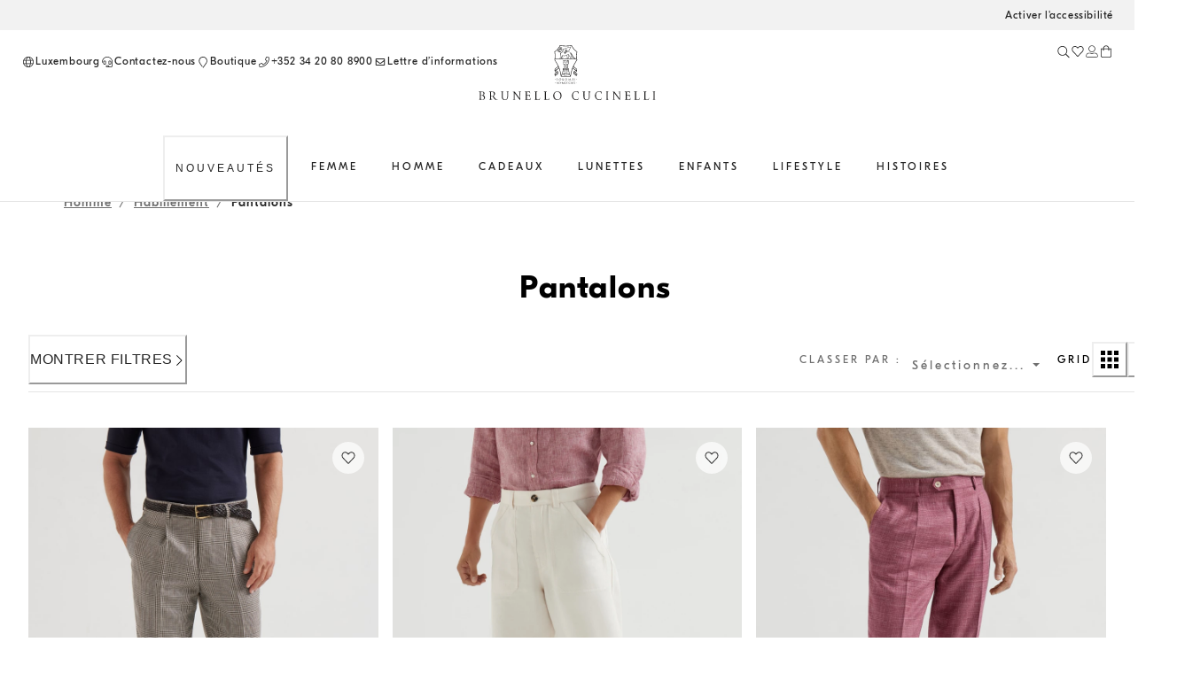

--- FILE ---
content_type: text/html; charset=utf-8
request_url: https://shop.brunellocucinelli.com/fr-lu/homme/habillement/pantalons/
body_size: 100367
content:
<!doctype html><html lang="fr"><head><meta name="charset" content="utf-8"/><meta name="viewport" content="width=device-width, initial-scale=1.0, minimum-scale=1.0, maximum-scale=5.0"/><meta name="format-detection" content="telephone=no"/><link data-react-helmet="true" rel="apple-touch-icon" sizes="180x180" href="/mobify/bundle/400/static/img/global/apple-touch-icon.png"/><link data-react-helmet="true" rel="icon" type="image/png" sizes="32x32" href="/mobify/bundle/400/static/img/global/favicon-32x32.png"/><link data-react-helmet="true" rel="icon" type="image/png" sizes="16x16" href="/mobify/bundle/400/static/img/global/favicon-16x16.png"/><link data-react-helmet="true" rel="manifest" href="/mobify/bundle/400/static/manifest.json"/><link data-react-helmet="true" rel="alternate" hrefLang="en-RU" href="https://shop.brunellocucinelli.com/en-ru/men/ready-to-wear/pants/"/><link data-react-helmet="true" rel="alternate" hrefLang="ru-RU" href="https://shop.brunellocucinelli.com/ru-ru/%D0%BC%D1%83%D0%B6%D1%87%D0%B8%D0%BD%D1%8B/%D0%BE%D0%B4%D0%B5%D0%B6%D0%B4%D0%B0/%D0%B1%D1%80%D1%8E%D0%BA%D0%B8/"/><link data-react-helmet="true" rel="alternate" hrefLang="ru-KG" href="https://shop.brunellocucinelli.com/ru-kg/%D0%BC%D1%83%D0%B6%D1%87%D0%B8%D0%BD%D1%8B/%D0%BE%D0%B4%D0%B5%D0%B6%D0%B4%D0%B0/%D0%B1%D1%80%D1%8E%D0%BA%D0%B8/"/><link data-react-helmet="true" rel="alternate" hrefLang="ru-BY" href="https://shop.brunellocucinelli.com/ru-by/%D0%BC%D1%83%D0%B6%D1%87%D0%B8%D0%BD%D1%8B/%D0%BE%D0%B4%D0%B5%D0%B6%D0%B4%D0%B0/%D0%B1%D1%80%D1%8E%D0%BA%D0%B8/"/><link data-react-helmet="true" rel="alternate" hrefLang="en-GE" href="https://shop.brunellocucinelli.com/en-ge/men/ready-to-wear/pants/"/><link data-react-helmet="true" rel="alternate" hrefLang="ru-AM" href="https://shop.brunellocucinelli.com/ru-am/%D0%BC%D1%83%D0%B6%D1%87%D0%B8%D0%BD%D1%8B/%D0%BE%D0%B4%D0%B5%D0%B6%D0%B4%D0%B0/%D0%B1%D1%80%D1%8E%D0%BA%D0%B8/"/><link data-react-helmet="true" rel="alternate" hrefLang="ru-UZ" href="https://shop.brunellocucinelli.com/ru-uz/%D0%BC%D1%83%D0%B6%D1%87%D0%B8%D0%BD%D1%8B/%D0%BE%D0%B4%D0%B5%D0%B6%D0%B4%D0%B0/%D0%B1%D1%80%D1%8E%D0%BA%D0%B8/"/><link data-react-helmet="true" rel="alternate" hrefLang="ru-AZ" href="https://shop.brunellocucinelli.com/ru-az/%D0%BC%D1%83%D0%B6%D1%87%D0%B8%D0%BD%D1%8B/%D0%BE%D0%B4%D0%B5%D0%B6%D0%B4%D0%B0/%D0%B1%D1%80%D1%8E%D0%BA%D0%B8/"/><link data-react-helmet="true" rel="alternate" hrefLang="en-JP" href="https://shop.brunellocucinelli.com/en-jp/men/ready-to-wear/pants/"/><link data-react-helmet="true" rel="alternate" hrefLang="en-PH" href="https://shop.brunellocucinelli.com/en-ph/men/ready-to-wear/pants/"/><link data-react-helmet="true" rel="alternate" hrefLang="en-VN" href="https://shop.brunellocucinelli.com/en-vn/men/ready-to-wear/pants/"/><link data-react-helmet="true" rel="alternate" hrefLang="ja-JP" href="https://shop.brunellocucinelli.com/ja-jp/%E3%83%A1%E3%83%B3%E3%82%BA/%E3%82%A6%E3%82%A7%E3%82%A2/%E3%83%91%E3%83%B3%E3%83%84/"/><link data-react-helmet="true" rel="alternate" hrefLang="ko-KR" href="https://shop.brunellocucinelli.com/ko-kr/%EB%82%A8%EC%84%B1/%EB%AA%A8%EB%93%A0-%EA%B8%B0%EC%84%B1%EB%B3%B5/%ED%8C%AC%EC%B8%A0/"/><link data-react-helmet="true" rel="alternate" hrefLang="zh-HK" href="https://shop.brunellocucinelli.com/zh-hk/%E7%94%B7%E5%A3%AB/%E6%88%90%E8%A1%A3/%E8%A3%A4%E5%AD%90/"/><link data-react-helmet="true" rel="alternate" hrefLang="zh-TW" href="https://shop.brunellocucinelli.com/zh-tw/%E7%94%B7%E5%A3%AB/%E6%88%90%E8%A1%A3/%E8%A3%A4%E5%AD%90/"/><link data-react-helmet="true" rel="alternate" hrefLang="en-HK" href="https://shop.brunellocucinelli.com/en-hk/men/ready-to-wear/pants/"/><link data-react-helmet="true" rel="alternate" hrefLang="en-TW" href="https://shop.brunellocucinelli.com/en-tw/men/ready-to-wear/pants/"/><link data-react-helmet="true" rel="alternate" hrefLang="en-KR" href="https://shop.brunellocucinelli.com/en-kr/men/ready-to-wear/pants/"/><link data-react-helmet="true" rel="alternate" hrefLang="en-MY" href="https://shop.brunellocucinelli.com/en-my/men/ready-to-wear/pants/"/><link data-react-helmet="true" rel="alternate" hrefLang="en-TH" href="https://shop.brunellocucinelli.com/en-th/men/ready-to-wear/pants/"/><link data-react-helmet="true" rel="alternate" hrefLang="en-KH" href="https://shop.brunellocucinelli.com/en-kh/men/ready-to-wear/pants/"/><link data-react-helmet="true" rel="alternate" hrefLang="en-ID" href="https://shop.brunellocucinelli.com/en-id/men/ready-to-wear/pants/"/><link data-react-helmet="true" rel="alternate" hrefLang="en-MO" href="https://shop.brunellocucinelli.com/en-mo/men/ready-to-wear/pants/"/><link data-react-helmet="true" rel="alternate" hrefLang="en-MN" href="https://shop.brunellocucinelli.com/en-mn/men/ready-to-wear/pants/"/><link data-react-helmet="true" rel="alternate" hrefLang="en-IN" href="https://shop.brunellocucinelli.com/en-in/men/ready-to-wear/pants/"/><link data-react-helmet="true" rel="alternate" hrefLang="zh-MO" href="https://shop.brunellocucinelli.com/zh-mo/%E7%94%B7%E5%A3%AB/%E6%88%90%E8%A1%A3/%E8%A3%A4%E5%AD%90/"/><link data-react-helmet="true" rel="alternate" hrefLang="en-SG" href="https://shop.brunellocucinelli.com/en-sg/men/ready-to-wear/pants/"/><link data-react-helmet="true" rel="alternate" hrefLang="en-CA" href="https://shop.brunellocucinelli.com/en-ca/men/ready-to-wear/pants/"/><link data-react-helmet="true" rel="alternate" hrefLang="fr-CA" href="https://shop.brunellocucinelli.com/fr-ca/homme/habillement/pantalons/"/><link data-react-helmet="true" rel="alternate" hrefLang="en-US" href="https://shop.brunellocucinelli.com/en-us/men/ready-to-wear/pants/"/><link data-react-helmet="true" rel="alternate" hrefLang="es-US" href="https://shop.brunellocucinelli.com/es-us/hombre/ropa/pantalones/"/><link data-react-helmet="true" rel="alternate" hrefLang="en-CN" href="https://shop.brunellocucinelli.cn/en-cn/men/ready-to-wear/pants/"/><link data-react-helmet="true" rel="alternate" hrefLang="zh-CN" href="https://shop.brunellocucinelli.cn/zh-cn/%E7%94%B7%E5%A3%AB/%E6%88%90%E8%A1%A3/%E8%A3%A4%E5%AD%90/"/><link data-react-helmet="true" rel="alternate" hrefLang="en-AU" href="https://shop.brunellocucinelli.com/en-au/men/ready-to-wear/pants/"/><link data-react-helmet="true" rel="alternate" hrefLang="en-TN" href="https://shop.brunellocucinelli.com/en-tn/men/ready-to-wear/pants/"/><link data-react-helmet="true" rel="alternate" hrefLang="en-TR" href="https://shop.brunellocucinelli.com/en-tr/men/ready-to-wear/pants/"/><link data-react-helmet="true" rel="alternate" hrefLang="es-UY" href="https://shop.brunellocucinelli.com/es-uy/hombre/ropa/pantalones/"/><link data-react-helmet="true" rel="alternate" hrefLang="en-CL" href="https://shop.brunellocucinelli.com/en-cl/men/ready-to-wear/pants/"/><link data-react-helmet="true" rel="alternate" hrefLang="en-KZ" href="https://shop.brunellocucinelli.com/en-kz/men/ready-to-wear/pants/"/><link data-react-helmet="true" rel="alternate" hrefLang="en-LB" href="https://shop.brunellocucinelli.com/en-lb/men/ready-to-wear/pants/"/><link data-react-helmet="true" rel="alternate" hrefLang="en-MK" href="https://shop.brunellocucinelli.com/en-mk/men/ready-to-wear/pants/"/><link data-react-helmet="true" rel="alternate" hrefLang="es-CL" href="https://shop.brunellocucinelli.com/es-cl/hombre/ropa/pantalones/"/><link data-react-helmet="true" rel="alternate" hrefLang="en-JO" href="https://shop.brunellocucinelli.com/en-jo/men/ready-to-wear/pants/"/><link data-react-helmet="true" rel="alternate" hrefLang="en-IQ" href="https://shop.brunellocucinelli.com/en-iq/men/ready-to-wear/pants/"/><link data-react-helmet="true" rel="alternate" hrefLang="en-ZA" href="https://shop.brunellocucinelli.com/en-za/men/ready-to-wear/pants/"/><link data-react-helmet="true" rel="alternate" hrefLang="ru-KZ" href="https://shop.brunellocucinelli.com/ru-kz/%D0%BC%D1%83%D0%B6%D1%87%D0%B8%D0%BD%D1%8B/%D0%BE%D0%B4%D0%B5%D0%B6%D0%B4%D0%B0/%D0%B1%D1%80%D1%8E%D0%BA%D0%B8/"/><link data-react-helmet="true" rel="alternate" hrefLang="es-CO" href="https://shop.brunellocucinelli.com/es-co/hombre/ropa/pantalones/"/><link data-react-helmet="true" rel="alternate" hrefLang="en-IL" href="https://shop.brunellocucinelli.com/en-il/men/ready-to-wear/pants/"/><link data-react-helmet="true" rel="alternate" hrefLang="es-AR" href="https://shop.brunellocucinelli.com/es-ar/hombre/ropa/pantalones/"/><link data-react-helmet="true" rel="alternate" hrefLang="es-PR" href="https://shop.brunellocucinelli.com/es-pr/hombre/ropa/pantalones/"/><link data-react-helmet="true" rel="alternate" hrefLang="en-NZ" href="https://shop.brunellocucinelli.com/en-nz/men/ready-to-wear/pants/"/><link data-react-helmet="true" rel="alternate" hrefLang="es-PE" href="https://shop.brunellocucinelli.com/es-pe/hombre/ropa/pantalones/"/><link data-react-helmet="true" rel="alternate" hrefLang="en-NO" href="https://shop.brunellocucinelli.com/en-no/men/ready-to-wear/pants/"/><link data-react-helmet="true" rel="alternate" hrefLang="en-ME" href="https://shop.brunellocucinelli.com/en-me/men/ready-to-wear/pants/"/><link data-react-helmet="true" rel="alternate" hrefLang="de-CH" href="https://shop.brunellocucinelli.com/de-ch/herren/bekleidung/hosen/"/><link data-react-helmet="true" rel="alternate" hrefLang="de-LI" href="https://shop.brunellocucinelli.com/de-li/herren/bekleidung/hosen/"/><link data-react-helmet="true" rel="alternate" hrefLang="en-JE" href="https://shop.brunellocucinelli.com/en-je/men/ready-to-wear/pants/"/><link data-react-helmet="true" rel="alternate" hrefLang="en-RS" href="https://shop.brunellocucinelli.com/en-rs/men/ready-to-wear/pants/"/><link data-react-helmet="true" rel="alternate" hrefLang="en-BA" href="https://shop.brunellocucinelli.com/en-ba/men/ready-to-wear/pants/"/><link data-react-helmet="true" rel="alternate" hrefLang="en-IS" href="https://shop.brunellocucinelli.com/en-is/men/ready-to-wear/pants/"/><link data-react-helmet="true" rel="alternate" hrefLang="fr-GD" href="https://shop.brunellocucinelli.com/fr-gd/homme/habillement/pantalons/"/><link data-react-helmet="true" rel="alternate" hrefLang="en-AL" href="https://shop.brunellocucinelli.com/en-al/men/ready-to-wear/pants/"/><link data-react-helmet="true" rel="alternate" hrefLang="fr-CH" href="https://shop.brunellocucinelli.com/fr-ch/homme/habillement/pantalons/"/><link data-react-helmet="true" rel="alternate" hrefLang="en-GL" href="https://shop.brunellocucinelli.com/en-gl/men/ready-to-wear/pants/"/><link data-react-helmet="true" rel="alternate" hrefLang="en-CH" href="https://shop.brunellocucinelli.com/en-ch/men/ready-to-wear/pants/"/><link data-react-helmet="true" rel="alternate" hrefLang="en-GB" href="https://shop.brunellocucinelli.com/en-gb/men/ready-to-wear/trousers/"/><link data-react-helmet="true" rel="alternate" hrefLang="en-CZ" href="https://shop.brunellocucinelli.com/en-cz/men/ready-to-wear/pants/"/><link data-react-helmet="true" rel="alternate" hrefLang="en-PL" href="https://shop.brunellocucinelli.com/en-pl/men/ready-to-wear/pants/"/><link data-react-helmet="true" rel="alternate" hrefLang="en-DE" href="https://shop.brunellocucinelli.com/en-de/men/ready-to-wear/pants/"/><link data-react-helmet="true" rel="alternate" hrefLang="en-PT" href="https://shop.brunellocucinelli.com/en-pt/men/ready-to-wear/pants/"/><link data-react-helmet="true" rel="alternate" hrefLang="fr-MC" href="https://shop.brunellocucinelli.com/fr-mc/homme/habillement/pantalons/"/><link data-react-helmet="true" rel="alternate" hrefLang="en-GR" href="https://shop.brunellocucinelli.com/en-gr/men/ready-to-wear/pants/"/><link data-react-helmet="true" rel="alternate" hrefLang="en-CY" href="https://shop.brunellocucinelli.com/en-cy/men/ready-to-wear/pants/"/><link data-react-helmet="true" rel="alternate" hrefLang="en-IE" href="https://shop.brunellocucinelli.com/en-ie/men/ready-to-wear/pants/"/><link data-react-helmet="true" rel="alternate" hrefLang="en-EE" href="https://shop.brunellocucinelli.com/en-ee/men/ready-to-wear/pants/"/><link data-react-helmet="true" rel="alternate" hrefLang="en-HR" href="https://shop.brunellocucinelli.com/en-hr/men/ready-to-wear/pants/"/><link data-react-helmet="true" rel="alternate" hrefLang="en-LV" href="https://shop.brunellocucinelli.com/en-lv/men/ready-to-wear/pants/"/><link data-react-helmet="true" rel="alternate" hrefLang="en-LU" href="https://shop.brunellocucinelli.com/en-lu/men/ready-to-wear/pants/"/><link data-react-helmet="true" rel="alternate" hrefLang="en-LT" href="https://shop.brunellocucinelli.com/en-lt/men/ready-to-wear/pants/"/><link data-react-helmet="true" rel="alternate" hrefLang="en-DK" href="https://shop.brunellocucinelli.com/en-dk/men/ready-to-wear/pants/"/><link data-react-helmet="true" rel="alternate" hrefLang="en-HU" href="https://shop.brunellocucinelli.com/en-hu/men/ready-to-wear/pants/"/><link data-react-helmet="true" rel="alternate" hrefLang="en-UA" href="https://shop.brunellocucinelli.com/en-ua/men/ready-to-wear/pants/"/><link data-react-helmet="true" rel="alternate" hrefLang="es-ES" href="https://shop.brunellocucinelli.com/es-es/hombre/ropa/pantalones/"/><link data-react-helmet="true" rel="alternate" hrefLang="en-MC" href="https://shop.brunellocucinelli.com/en-mc/men/ready-to-wear/pants/"/><link data-react-helmet="true" rel="alternate" hrefLang="fr-LU" href="https://shop.brunellocucinelli.com/fr-lu/homme/habillement/pantalons/"/><link data-react-helmet="true" rel="alternate" hrefLang="fr-FR" href="https://shop.brunellocucinelli.com/fr-fr/homme/habillement/pantalons/"/><link data-react-helmet="true" rel="alternate" hrefLang="de-DE" href="https://shop.brunellocucinelli.com/de-de/herren/bekleidung/hosen/"/><link data-react-helmet="true" rel="alternate" hrefLang="en-NL" href="https://shop.brunellocucinelli.com/en-nl/men/ready-to-wear/pants/"/><link data-react-helmet="true" rel="alternate" hrefLang="en-RO" href="https://shop.brunellocucinelli.com/en-ro/men/ready-to-wear/pants/"/><link data-react-helmet="true" rel="alternate" hrefLang="it-IT" href="https://shop.brunellocucinelli.com/it-it/uomo/ready-to-wear/pantaloni/"/><link data-react-helmet="true" rel="alternate" hrefLang="en-BG" href="https://shop.brunellocucinelli.com/en-bg/men/ready-to-wear/pants/"/><link data-react-helmet="true" rel="alternate" hrefLang="en-BE" href="https://shop.brunellocucinelli.com/en-be/men/ready-to-wear/pants/"/><link data-react-helmet="true" rel="alternate" hrefLang="en-FI" href="https://shop.brunellocucinelli.com/en-fi/men/ready-to-wear/pants/"/><link data-react-helmet="true" rel="alternate" hrefLang="en-MT" href="https://shop.brunellocucinelli.com/en-mt/men/ready-to-wear/pants/"/><link data-react-helmet="true" rel="alternate" hrefLang="en-ES" href="https://shop.brunellocucinelli.com/en-es/men/ready-to-wear/pants/"/><link data-react-helmet="true" rel="alternate" hrefLang="en-SK" href="https://shop.brunellocucinelli.com/en-sk/men/ready-to-wear/pants/"/><link data-react-helmet="true" rel="alternate" hrefLang="de-AT" href="https://shop.brunellocucinelli.com/de-at/herren/bekleidung/hosen/"/><link data-react-helmet="true" rel="alternate" hrefLang="en-FR" href="https://shop.brunellocucinelli.com/en-fr/men/ready-to-wear/pants/"/><link data-react-helmet="true" rel="alternate" hrefLang="en-SE" href="https://shop.brunellocucinelli.com/en-se/men/ready-to-wear/pants/"/><link data-react-helmet="true" rel="alternate" hrefLang="fr-BE" href="https://shop.brunellocucinelli.com/fr-be/homme/habillement/pantalons/"/><link data-react-helmet="true" rel="alternate" hrefLang="en-SI" href="https://shop.brunellocucinelli.com/en-si/men/ready-to-wear/pants/"/><link data-react-helmet="true" rel="alternate" hrefLang="en-OM" href="https://shop.brunellocucinelli.com/en-om/men/ready-to-wear/pants/"/><link data-react-helmet="true" rel="alternate" hrefLang="en-BH" href="https://shop.brunellocucinelli.com/en-bh/men/ready-to-wear/pants/"/><link data-react-helmet="true" rel="alternate" hrefLang="en-AE" href="https://shop.brunellocucinelli.com/en-ae/men/ready-to-wear/pants/"/><link data-react-helmet="true" rel="alternate" hrefLang="en-SA" href="https://shop.brunellocucinelli.com/en-sa/men/ready-to-wear/pants/"/><link data-react-helmet="true" rel="alternate" hrefLang="en-KW" href="https://shop.brunellocucinelli.com/en-kw/men/ready-to-wear/pants/"/><link data-react-helmet="true" rel="alternate" hrefLang="en-QA" href="https://shop.brunellocucinelli.com/en-qa/men/ready-to-wear/pants/"/><link data-react-helmet="true" rel="canonical" href="https://shop.brunellocucinelli.com/fr-lu/homme/habillement/pantalons/"/><meta data-react-helmet="true" name="facebook-domain-verification" content="ho3asoin4cklij4qzj05vguumrz67e"/><meta data-react-helmet="true" name="msvalidate.01" content="8674B57EA3ABCF8A1E526891C17F89FB"/><meta data-react-helmet="true" name="yandex-verification" content="f34500f45e930a1a"/><meta data-react-helmet="true" name="theme-color" content="#f3f3f3"/><meta data-react-helmet="true" name="apple-mobile-web-app-title" content="Brunello Cucinelli"/><meta data-react-helmet="true" name="description" content="Explorez notre collection de pantalons et shorts pour hommes. Découvrez des modèles élégants, loisirs et sportifs dans la boutique en ligne Brunello Cucinelli."/><meta data-react-helmet="true" name="keywords" content="Brunello Cucinelli - Boutique officielle"/><script data-react-helmet="true" src="/mobify/bundle/400/static/head-active_data.js" id="headActiveData" type="text/javascript"></script><script data-react-helmet="true" id="usntA42start" data-rapid="true" src="https://a42cdn.usablenet.com/a42/brunellocucinelli/default/prod/cs-text-start" type="text/javascript" async=""></script><script data-react-helmet="true" type="application/ld+json">{
        "@context":"http://schema.org/","@type":"BreadcrumbList",
        "itemListElement":[
        {"@type":"ListItem","position":1,"item":"https://pwa-cucinelli-production.mobify-storefront.com/fr-lu/homme/","name":"Homme"},{"@type":"ListItem","position":2,"item":"https://pwa-cucinelli-production.mobify-storefront.com/fr-lu/homme/habillement/","name":"Habillement"},{"@type":"ListItem","position":3,"item":"https://pwa-cucinelli-production.mobify-storefront.com/fr-lu/homme/habillement/pantalons/","name":"Pantalons"}
    ]}</script><title data-react-helmet="true">Pantalons et shorts pour hommes | Brunello Cucinelli</title></head><body><div><svg xmlns="http://www.w3.org/2000/svg" xmlns:xlink="http://www.w3.org/1999/xlink" style="position: absolute; width: 0; height: 0" aria-hidden="true" id="__SVG_SPRITE_NODE__"></svg></div><div class="react-target"><style data-emotion="css-global 8q3t4k">:host,:root,[data-theme]{--chakra-ring-inset:var(--chakra-empty,/*!*/ /*!*/);--chakra-ring-offset-width:0px;--chakra-ring-offset-color:#fff;--chakra-ring-color:rgba(66, 153, 225, 0.6);--chakra-ring-offset-shadow:0 0 #0000;--chakra-ring-shadow:0 0 #0000;--chakra-space-x-reverse:0;--chakra-space-y-reverse:0;--chakra-colors-transparent:transparent;--chakra-colors-current:currentColor;--chakra-colors-black:#000000;--chakra-colors-white:#FFFFFF;--chakra-colors-whiteAlpha-50:rgba(255, 255, 255, 0.04);--chakra-colors-whiteAlpha-100:rgba(255, 255, 255, 0.06);--chakra-colors-whiteAlpha-200:rgba(255, 255, 255, 0.08);--chakra-colors-whiteAlpha-300:rgba(255, 255, 255, 0.16);--chakra-colors-whiteAlpha-400:rgba(255, 255, 255, 0.24);--chakra-colors-whiteAlpha-500:rgba(255, 255, 255, 0.36);--chakra-colors-whiteAlpha-600:rgba(255, 255, 255, 0.48);--chakra-colors-whiteAlpha-700:rgba(255, 255, 255, 0.64);--chakra-colors-whiteAlpha-800:rgba(255, 255, 255, 0.80);--chakra-colors-whiteAlpha-900:rgba(255, 255, 255, 0.92);--chakra-colors-blackAlpha-50:rgba(0, 0, 0, 0.04);--chakra-colors-blackAlpha-100:rgba(0, 0, 0, 0.06);--chakra-colors-blackAlpha-200:rgba(0, 0, 0, 0.08);--chakra-colors-blackAlpha-300:rgba(0, 0, 0, 0.16);--chakra-colors-blackAlpha-400:rgba(0, 0, 0, 0.24);--chakra-colors-blackAlpha-500:rgba(0, 0, 0, 0.36);--chakra-colors-blackAlpha-600:rgba(0, 0, 0, 0.48);--chakra-colors-blackAlpha-700:rgba(0, 0, 0, 0.64);--chakra-colors-blackAlpha-800:rgba(0, 0, 0, 0.80);--chakra-colors-blackAlpha-900:rgba(0, 0, 0, 0.92);--chakra-colors-gray-50:#F7FAFC;--chakra-colors-gray-100:#EDF2F7;--chakra-colors-gray-200:#E2E8F0;--chakra-colors-gray-300:#CBD5E0;--chakra-colors-gray-400:#A0AEC0;--chakra-colors-gray-500:#718096;--chakra-colors-gray-600:#4A5568;--chakra-colors-gray-700:#2D3748;--chakra-colors-gray-800:#1A202C;--chakra-colors-gray-900:#171923;--chakra-colors-red-50:#FFF5F5;--chakra-colors-red-100:#FED7D7;--chakra-colors-red-200:#FEB2B2;--chakra-colors-red-300:#FC8181;--chakra-colors-red-400:#F56565;--chakra-colors-red-500:#E53E3E;--chakra-colors-red-600:#C53030;--chakra-colors-red-700:#9B2C2C;--chakra-colors-red-800:#822727;--chakra-colors-red-900:#63171B;--chakra-colors-orange-50:#FFFAF0;--chakra-colors-orange-100:#FEEBC8;--chakra-colors-orange-200:#FBD38D;--chakra-colors-orange-300:#F6AD55;--chakra-colors-orange-400:#ED8936;--chakra-colors-orange-500:#DD6B20;--chakra-colors-orange-600:#C05621;--chakra-colors-orange-700:#9C4221;--chakra-colors-orange-800:#7B341E;--chakra-colors-orange-900:#652B19;--chakra-colors-yellow-50:#FFFFF0;--chakra-colors-yellow-100:#FEFCBF;--chakra-colors-yellow-200:#FAF089;--chakra-colors-yellow-300:#F6E05E;--chakra-colors-yellow-400:#ECC94B;--chakra-colors-yellow-500:#D69E2E;--chakra-colors-yellow-600:#B7791F;--chakra-colors-yellow-700:#975A16;--chakra-colors-yellow-800:#744210;--chakra-colors-yellow-900:#5F370E;--chakra-colors-green-50:#F0FFF4;--chakra-colors-green-100:#C6F6D5;--chakra-colors-green-200:#9AE6B4;--chakra-colors-green-300:#68D391;--chakra-colors-green-400:#48BB78;--chakra-colors-green-500:#38A169;--chakra-colors-green-600:#2F855A;--chakra-colors-green-700:#276749;--chakra-colors-green-800:#22543D;--chakra-colors-green-900:#1C4532;--chakra-colors-teal-50:#E6FFFA;--chakra-colors-teal-100:#B2F5EA;--chakra-colors-teal-200:#81E6D9;--chakra-colors-teal-300:#4FD1C5;--chakra-colors-teal-400:#38B2AC;--chakra-colors-teal-500:#319795;--chakra-colors-teal-600:#2C7A7B;--chakra-colors-teal-700:#285E61;--chakra-colors-teal-800:#234E52;--chakra-colors-teal-900:#1D4044;--chakra-colors-blue-50:#ebf8ff;--chakra-colors-blue-100:#bee3f8;--chakra-colors-blue-200:#90cdf4;--chakra-colors-blue-300:#63b3ed;--chakra-colors-blue-400:#4299e1;--chakra-colors-blue-500:#3182ce;--chakra-colors-blue-600:#2b6cb0;--chakra-colors-blue-700:#2c5282;--chakra-colors-blue-800:#2a4365;--chakra-colors-blue-900:#1A365D;--chakra-colors-cyan-50:#EDFDFD;--chakra-colors-cyan-100:#C4F1F9;--chakra-colors-cyan-200:#9DECF9;--chakra-colors-cyan-300:#76E4F7;--chakra-colors-cyan-400:#0BC5EA;--chakra-colors-cyan-500:#00B5D8;--chakra-colors-cyan-600:#00A3C4;--chakra-colors-cyan-700:#0987A0;--chakra-colors-cyan-800:#086F83;--chakra-colors-cyan-900:#065666;--chakra-colors-purple-50:#FAF5FF;--chakra-colors-purple-100:#E9D8FD;--chakra-colors-purple-200:#D6BCFA;--chakra-colors-purple-300:#B794F4;--chakra-colors-purple-400:#9F7AEA;--chakra-colors-purple-500:#805AD5;--chakra-colors-purple-600:#6B46C1;--chakra-colors-purple-700:#553C9A;--chakra-colors-purple-800:#44337A;--chakra-colors-purple-900:#322659;--chakra-colors-pink-50:#FFF5F7;--chakra-colors-pink-100:#FED7E2;--chakra-colors-pink-200:#FBB6CE;--chakra-colors-pink-300:#F687B3;--chakra-colors-pink-400:#ED64A6;--chakra-colors-pink-500:#D53F8C;--chakra-colors-pink-600:#B83280;--chakra-colors-pink-700:#97266D;--chakra-colors-pink-800:#702459;--chakra-colors-pink-900:#521B41;--chakra-colors-color-text-button-primary-default:#ffffff;--chakra-colors-color-text-button-primary-hover:#262626;--chakra-colors-color-text-button-primary-pressed:#ffffff;--chakra-colors-color-text-button-primary-disabled:#d2d2d2;--chakra-colors-color-text-button-secondary-default:#262626;--chakra-colors-color-text-button-secondary-hover:#262626;--chakra-colors-color-text-button-secondary-pressed:#262626;--chakra-colors-color-text-button-secondary-disabled:#d2d2d2;--chakra-colors-color-text-button-newsletter-default:#ffffff;--chakra-colors-color-text-button-newsletter-hover:#262626;--chakra-colors-color-text-button-newsletter-pressed:#ffffff;--chakra-colors-color-text-button-filter-default:#262626;--chakra-colors-color-text-button-filter-hover:#262626;--chakra-colors-color-text-button-filter-pressed:#262626;--chakra-colors-color-text-button-textLink-default:#262626;--chakra-colors-color-text-button-textLink-hover:#262626;--chakra-colors-color-text-button-textLink-pressed:#262626;--chakra-colors-color-text-button-textLink-disabled:#d2d2d2;--chakra-colors-color-text-button-iconButton-default:#262626;--chakra-colors-color-text-button-iconButton-hover:#262626;--chakra-colors-color-text-button-iconButton-disabled:#d2d2d2;--chakra-colors-color-text-button-outline-default:#262626;--chakra-colors-color-text-button-outline-hover:#262626;--chakra-colors-color-text-button-outline-pressed:#262626;--chakra-colors-color-text-button-outline-disabled:#d2d2d2;--chakra-colors-color-text-button-menu-default:#262626;--chakra-colors-color-text-button-menu-negative:#ffffff;--chakra-colors-color-text-button-menu-hover:#262626;--chakra-colors-color-text-breadcrumb-inactive:#6f6f6f;--chakra-colors-color-text-breadcrumb-active:#262626;--chakra-colors-color-text-input-base:#262626;--chakra-colors-color-text-input-disabled:#6f6f6f;--chakra-colors-color-text-input-placeholder:#6f6f6f;--chakra-colors-color-text-accordion-default:#262626;--chakra-colors-color-text-accordion-hover:#262626;--chakra-colors-color-text-option-base:#262626;--chakra-colors-color-text-option-negative:#ffffff;--chakra-colors-color-text-drawer-default:#262626;--chakra-colors-color-text-tab-default:#6f6f6f;--chakra-colors-color-text-tab-active:#262626;--chakra-colors-color-text-alertText-default:#852e36;--chakra-colors-color-text-transparent:transparent;--chakra-colors-color-text-black:#262626;--chakra-colors-color-text-white:#ffffff;--chakra-colors-color-text-grey-100:#fafafa;--chakra-colors-color-text-grey-200:#f2f2f2;--chakra-colors-color-text-grey-300:#e5e5e5;--chakra-colors-color-text-grey-400:#d2d2d2;--chakra-colors-color-text-grey-500:#989898;--chakra-colors-color-text-grey-600:#6f6f6f;--chakra-colors-color-text-grey-700:#56575b;--chakra-colors-color-text-alpha-dark-10:rgba(0, 0, 0, 0.1);--chakra-colors-color-text-alpha-dark-30:rgba(0, 0, 0, 0.3);--chakra-colors-color-text-alpha-dark-40:rgba(38, 38, 38, 0.4);--chakra-colors-color-text-alpha-dark-50:rgba(0, 0, 0, 0.5);--chakra-colors-color-text-alpha-dark-70:rgba(38, 38, 38, 0.7);--chakra-colors-color-text-alpha-dark-80:rgba(38, 38, 38, 0.8);--chakra-colors-color-text-alpha-dark-80b:rgba(0, 0, 0, 0.8);--chakra-colors-color-text-alpha-light-30:rgba(255, 255, 255, .3);--chakra-colors-color-text-alpha-light-40:rgba(24, 10, 10, 0.4);--chakra-colors-color-text-alpha-light-70:rgba(255, 255, 255, 0.7);--chakra-colors-color-text-alpha-light-80:rgba(255, 255, 255, 0.8);--chakra-colors-color-text-alpha-light-90:rgba(255, 255, 255, 0.9);--chakra-colors-color-text-success:#3e6214;--chakra-colors-color-text-error:#922222;--chakra-colors-color-text-alert:#e07a0f;--chakra-colors-color-text-info:#e8f0fe;--chakra-colors-color-text-alertMessage-background:#f8d7da;--chakra-colors-color-text-alertMessage-text:#852e36;--chakra-colors-color-text-alertMessage-border:#f5c6cb;--chakra-colors-color-text-brown-100:#f1f0ef;--chakra-colors-color-text-brown-200:#dfdbd8;--chakra-colors-color-text-brown-300:#8d8277;--chakra-colors-color-text-brown-400:#71685f;--chakra-colors-color-text-green-100:#eef1f1;--chakra-colors-color-text-green-200:#ced4d3;--chakra-colors-color-text-green-300:#537876;--chakra-colors-color-text-green-400:#415857;--chakra-colors-color-text-blue-100:#e6ecf2;--chakra-colors-color-text-blue-200:#c6d2dc;--chakra-colors-color-text-blue-300:#698196;--chakra-colors-color-text-blue-400:#33485b;--chakra-colors-color-text-pink-100:#fcf4f4;--chakra-colors-color-text-pink-200:#f3e8e8;--chakra-colors-color-text-pink-300:#d4c5c4;--chakra-colors-color-text-pink-400:#a57b78;--chakra-colors-color-text-orange-100:#f9f0ec;--chakra-colors-color-text-orange-200:#ead1c7;--chakra-colors-color-text-orange-300:#ce9a85;--chakra-colors-color-text-orange-400:#a7674d;--chakra-colors-color-border-button-secondary:#262626;--chakra-colors-color-border-button-outline-default:#262626;--chakra-colors-color-border-button-outline-hover:#e5e5e5;--chakra-colors-color-border-button-textLink:#262626;--chakra-colors-color-border-button-none:transparent;--chakra-colors-color-border-input-primary:#262626;--chakra-colors-color-border-input-search:#e5e5e5;--chakra-colors-color-border-input-error:#922222;--chakra-colors-color-border-input-disabled:#d2d2d2;--chakra-colors-color-border-input-warning:#e07a0f;--chakra-colors-color-border-input-none:transparent;--chakra-colors-color-border-accordion-default:#e5e5e5;--chakra-colors-color-border-drawer-default:#e5e5e5;--chakra-colors-color-border-tab-default:transparent;--chakra-colors-color-border-tab-active:#262626;--chakra-colors-color-border-footer-default:#e5e5e5;--chakra-colors-color-border-header-default:#e5e5e5;--chakra-colors-color-border-alertBorder-default:#f5c6cb;--chakra-colors-color-border-transparent:transparent;--chakra-colors-color-border-black:#262626;--chakra-colors-color-border-white:#ffffff;--chakra-colors-color-border-grey-100:#fafafa;--chakra-colors-color-border-grey-200:#f2f2f2;--chakra-colors-color-border-grey-300:#e5e5e5;--chakra-colors-color-border-grey-400:#d2d2d2;--chakra-colors-color-border-grey-500:#989898;--chakra-colors-color-border-grey-600:#6f6f6f;--chakra-colors-color-border-grey-700:#56575b;--chakra-colors-color-border-alpha-dark-10:rgba(0, 0, 0, 0.1);--chakra-colors-color-border-alpha-dark-30:rgba(0, 0, 0, 0.3);--chakra-colors-color-border-alpha-dark-40:rgba(38, 38, 38, 0.4);--chakra-colors-color-border-alpha-dark-50:rgba(0, 0, 0, 0.5);--chakra-colors-color-border-alpha-dark-70:rgba(38, 38, 38, 0.7);--chakra-colors-color-border-alpha-dark-80:rgba(38, 38, 38, 0.8);--chakra-colors-color-border-alpha-dark-80b:rgba(0, 0, 0, 0.8);--chakra-colors-color-border-alpha-light-30:rgba(255, 255, 255, .3);--chakra-colors-color-border-alpha-light-40:rgba(24, 10, 10, 0.4);--chakra-colors-color-border-alpha-light-70:rgba(255, 255, 255, 0.7);--chakra-colors-color-border-alpha-light-80:rgba(255, 255, 255, 0.8);--chakra-colors-color-border-alpha-light-90:rgba(255, 255, 255, 0.9);--chakra-colors-color-border-success:#3e6214;--chakra-colors-color-border-error:#922222;--chakra-colors-color-border-alert:#e07a0f;--chakra-colors-color-border-info:#e8f0fe;--chakra-colors-color-border-alertMessage-background:#f8d7da;--chakra-colors-color-border-alertMessage-text:#852e36;--chakra-colors-color-border-alertMessage-border:#f5c6cb;--chakra-colors-color-border-brown-100:#f1f0ef;--chakra-colors-color-border-brown-200:#dfdbd8;--chakra-colors-color-border-brown-300:#8d8277;--chakra-colors-color-border-brown-400:#71685f;--chakra-colors-color-border-green-100:#eef1f1;--chakra-colors-color-border-green-200:#ced4d3;--chakra-colors-color-border-green-300:#537876;--chakra-colors-color-border-green-400:#415857;--chakra-colors-color-border-blue-100:#e6ecf2;--chakra-colors-color-border-blue-200:#c6d2dc;--chakra-colors-color-border-blue-300:#698196;--chakra-colors-color-border-blue-400:#33485b;--chakra-colors-color-border-pink-100:#fcf4f4;--chakra-colors-color-border-pink-200:#f3e8e8;--chakra-colors-color-border-pink-300:#d4c5c4;--chakra-colors-color-border-pink-400:#a57b78;--chakra-colors-color-border-orange-100:#f9f0ec;--chakra-colors-color-border-orange-200:#ead1c7;--chakra-colors-color-border-orange-300:#ce9a85;--chakra-colors-color-border-orange-400:#a7674d;--chakra-colors-color-background-button-primary-default:#262626;--chakra-colors-color-background-button-primary-hover:#e5e5e5;--chakra-colors-color-background-button-primary-pressed:#262626;--chakra-colors-color-background-button-primary-disabled:#d2d2d2;--chakra-colors-color-background-button-secondary-default:#ffffff;--chakra-colors-color-background-button-secondary-hover:#e5e5e5;--chakra-colors-color-background-button-secondary-pressed:#ffffff;--chakra-colors-color-background-button-secondary-disabled:#d2d2d2;--chakra-colors-color-background-button-newsletter-default:#262626;--chakra-colors-color-background-button-newsletter-hover:#e5e5e5;--chakra-colors-color-background-button-newsletter-pressed:#262626;--chakra-colors-color-background-button-filter-default:#f2f2f2;--chakra-colors-color-background-button-filter-hover:#f2f2f2;--chakra-colors-color-background-button-filter-pressed:#f2f2f2;--chakra-colors-color-background-button-iconButton-default:rgba(255, 255, 255, 0.7);--chakra-colors-color-background-button-iconButton-hover:#ffffff;--chakra-colors-color-background-button-outline-default:transparent;--chakra-colors-color-background-button-outline-hover:#e5e5e5;--chakra-colors-color-background-button-outline-pressed:transparent;--chakra-colors-color-background-button-outline-disabled:#d2d2d2;--chakra-colors-color-background-button-none:transparent;--chakra-colors-color-background-accordion-default:#ffffff;--chakra-colors-color-background-accordion-hover:#ffffff;--chakra-colors-color-background-option-base:#ffffff;--chakra-colors-color-background-option-active:#262626;--chakra-colors-color-background-option-hover:#f2f2f2;--chakra-colors-color-background-loader-default:rgba(38, 38, 38, 0.4);--chakra-colors-color-background-header-default:#ffffff;--chakra-colors-color-background-header-gradient:linear-gradient(to bottom, rgba(0, 0, 0, .6) 0, rgba(38, 38, 38, .1) 100%);--chakra-colors-color-background-sizeSelector-default:#ffffff;--chakra-colors-color-background-sizeSelector-desktop:rgba(255, 255, 255, 0.9);--chakra-colors-color-background-darkOverlay-default:rgba(0, 0, 0, 0.5);--chakra-colors-color-background-alertBackground-default:#f8d7da;--chakra-colors-color-background-accessibility-default:#f2f2f2;--chakra-colors-color-background-transparent:transparent;--chakra-colors-color-background-black:#262626;--chakra-colors-color-background-white:#ffffff;--chakra-colors-color-background-grey-100:#fafafa;--chakra-colors-color-background-grey-200:#f2f2f2;--chakra-colors-color-background-grey-300:#e5e5e5;--chakra-colors-color-background-grey-400:#d2d2d2;--chakra-colors-color-background-grey-500:#989898;--chakra-colors-color-background-grey-600:#6f6f6f;--chakra-colors-color-background-grey-700:#56575b;--chakra-colors-color-background-alpha-dark-10:rgba(0, 0, 0, 0.1);--chakra-colors-color-background-alpha-dark-30:rgba(0, 0, 0, 0.3);--chakra-colors-color-background-alpha-dark-40:rgba(38, 38, 38, 0.4);--chakra-colors-color-background-alpha-dark-50:rgba(0, 0, 0, 0.5);--chakra-colors-color-background-alpha-dark-70:rgba(38, 38, 38, 0.7);--chakra-colors-color-background-alpha-dark-80:rgba(38, 38, 38, 0.8);--chakra-colors-color-background-alpha-dark-80b:rgba(0, 0, 0, 0.8);--chakra-colors-color-background-alpha-light-30:rgba(255, 255, 255, .3);--chakra-colors-color-background-alpha-light-40:rgba(24, 10, 10, 0.4);--chakra-colors-color-background-alpha-light-70:rgba(255, 255, 255, 0.7);--chakra-colors-color-background-alpha-light-80:rgba(255, 255, 255, 0.8);--chakra-colors-color-background-alpha-light-90:rgba(255, 255, 255, 0.9);--chakra-colors-color-background-success:#3e6214;--chakra-colors-color-background-error:#922222;--chakra-colors-color-background-alert:#e07a0f;--chakra-colors-color-background-info:#e8f0fe;--chakra-colors-color-background-alertMessage-background:#f8d7da;--chakra-colors-color-background-alertMessage-text:#852e36;--chakra-colors-color-background-alertMessage-border:#f5c6cb;--chakra-colors-color-background-brown-100:#f1f0ef;--chakra-colors-color-background-brown-200:#dfdbd8;--chakra-colors-color-background-brown-300:#8d8277;--chakra-colors-color-background-brown-400:#71685f;--chakra-colors-color-background-green-100:#eef1f1;--chakra-colors-color-background-green-200:#ced4d3;--chakra-colors-color-background-green-300:#537876;--chakra-colors-color-background-green-400:#415857;--chakra-colors-color-background-blue-100:#e6ecf2;--chakra-colors-color-background-blue-200:#c6d2dc;--chakra-colors-color-background-blue-300:#698196;--chakra-colors-color-background-blue-400:#33485b;--chakra-colors-color-background-pink-100:#fcf4f4;--chakra-colors-color-background-pink-200:#f3e8e8;--chakra-colors-color-background-pink-300:#d4c5c4;--chakra-colors-color-background-pink-400:#a57b78;--chakra-colors-color-background-orange-100:#f9f0ec;--chakra-colors-color-background-orange-200:#ead1c7;--chakra-colors-color-background-orange-300:#ce9a85;--chakra-colors-color-background-orange-400:#a7674d;--chakra-colors-color-icon-disabled:#f2f2f2;--chakra-colors-color-icon-transparent:transparent;--chakra-colors-color-icon-black:#262626;--chakra-colors-color-icon-white:#ffffff;--chakra-colors-color-icon-grey-100:#fafafa;--chakra-colors-color-icon-grey-200:#f2f2f2;--chakra-colors-color-icon-grey-300:#e5e5e5;--chakra-colors-color-icon-grey-400:#d2d2d2;--chakra-colors-color-icon-grey-500:#989898;--chakra-colors-color-icon-grey-600:#6f6f6f;--chakra-colors-color-icon-grey-700:#56575b;--chakra-colors-color-icon-alpha-dark-10:rgba(0, 0, 0, 0.1);--chakra-colors-color-icon-alpha-dark-30:rgba(0, 0, 0, 0.3);--chakra-colors-color-icon-alpha-dark-40:rgba(38, 38, 38, 0.4);--chakra-colors-color-icon-alpha-dark-50:rgba(0, 0, 0, 0.5);--chakra-colors-color-icon-alpha-dark-70:rgba(38, 38, 38, 0.7);--chakra-colors-color-icon-alpha-dark-80:rgba(38, 38, 38, 0.8);--chakra-colors-color-icon-alpha-dark-80b:rgba(0, 0, 0, 0.8);--chakra-colors-color-icon-alpha-light-30:rgba(255, 255, 255, .3);--chakra-colors-color-icon-alpha-light-40:rgba(24, 10, 10, 0.4);--chakra-colors-color-icon-alpha-light-70:rgba(255, 255, 255, 0.7);--chakra-colors-color-icon-alpha-light-80:rgba(255, 255, 255, 0.8);--chakra-colors-color-icon-alpha-light-90:rgba(255, 255, 255, 0.9);--chakra-colors-color-icon-success:#3e6214;--chakra-colors-color-icon-error:#922222;--chakra-colors-color-icon-alert:#e07a0f;--chakra-colors-color-icon-info:#e8f0fe;--chakra-colors-color-icon-alertMessage-background:#f8d7da;--chakra-colors-color-icon-alertMessage-text:#852e36;--chakra-colors-color-icon-alertMessage-border:#f5c6cb;--chakra-colors-color-icon-brown-100:#f1f0ef;--chakra-colors-color-icon-brown-200:#dfdbd8;--chakra-colors-color-icon-brown-300:#8d8277;--chakra-colors-color-icon-brown-400:#71685f;--chakra-colors-color-icon-green-100:#eef1f1;--chakra-colors-color-icon-green-200:#ced4d3;--chakra-colors-color-icon-green-300:#537876;--chakra-colors-color-icon-green-400:#415857;--chakra-colors-color-icon-blue-100:#e6ecf2;--chakra-colors-color-icon-blue-200:#c6d2dc;--chakra-colors-color-icon-blue-300:#698196;--chakra-colors-color-icon-blue-400:#33485b;--chakra-colors-color-icon-pink-100:#fcf4f4;--chakra-colors-color-icon-pink-200:#f3e8e8;--chakra-colors-color-icon-pink-300:#d4c5c4;--chakra-colors-color-icon-pink-400:#a57b78;--chakra-colors-color-icon-orange-100:#f9f0ec;--chakra-colors-color-icon-orange-200:#ead1c7;--chakra-colors-color-icon-orange-300:#ce9a85;--chakra-colors-color-icon-orange-400:#a7674d;--chakra-borders-none:0;--chakra-borders-1px:1px solid;--chakra-borders-2px:2px solid;--chakra-borders-4px:4px solid;--chakra-borders-8px:8px solid;--chakra-fonts-heading:'Quarto',serif;--chakra-fonts-body:'GTEesti',sans-serif;--chakra-fonts-mono:SFMono-Regular,Menlo,Monaco,Consolas,"Liberation Mono","Courier New",monospace;--chakra-fontSizes-3xs:0.45rem;--chakra-fontSizes-2xs:0.625rem;--chakra-fontSizes-xs:0.75rem;--chakra-fontSizes-sm:0.875rem;--chakra-fontSizes-md:1rem;--chakra-fontSizes-lg:1.125rem;--chakra-fontSizes-xl:1.25rem;--chakra-fontSizes-2xl:1.5rem;--chakra-fontSizes-3xl:1.875rem;--chakra-fontSizes-4xl:2.25rem;--chakra-fontSizes-5xl:3rem;--chakra-fontSizes-6xl:3.75rem;--chakra-fontSizes-7xl:4.5rem;--chakra-fontSizes-8xl:6rem;--chakra-fontSizes-9xl:8rem;--chakra-fontWeights-hairline:100;--chakra-fontWeights-thin:200;--chakra-fontWeights-light:300;--chakra-fontWeights-normal:400;--chakra-fontWeights-medium:500;--chakra-fontWeights-semibold:600;--chakra-fontWeights-bold:700;--chakra-fontWeights-extrabold:800;--chakra-fontWeights-black:900;--chakra-letterSpacings-tighter:-0.05em;--chakra-letterSpacings-tight:-0.025em;--chakra-letterSpacings-normal:0;--chakra-letterSpacings-wide:0.025em;--chakra-letterSpacings-wider:0.05em;--chakra-letterSpacings-widest:0.1em;--chakra-lineHeights-3:.75rem;--chakra-lineHeights-4:1rem;--chakra-lineHeights-5:1.25rem;--chakra-lineHeights-6:1.5rem;--chakra-lineHeights-7:1.75rem;--chakra-lineHeights-8:2rem;--chakra-lineHeights-9:2.25rem;--chakra-lineHeights-10:2.5rem;--chakra-lineHeights-normal:normal;--chakra-lineHeights-none:1;--chakra-lineHeights-shorter:1.25;--chakra-lineHeights-short:1.375;--chakra-lineHeights-base:1.5;--chakra-lineHeights-tall:1.625;--chakra-lineHeights-taller:2;--chakra-radii-none:0;--chakra-radii-sm:0.125rem;--chakra-radii-base:0.25rem;--chakra-radii-md:0.375rem;--chakra-radii-lg:0.5rem;--chakra-radii-xl:0.75rem;--chakra-radii-2xl:1rem;--chakra-radii-3xl:1.5rem;--chakra-radii-full:9999px;--chakra-radii-borderRadius-input-base:0;--chakra-radii-borderRadius-button-base:0;--chakra-radii-borderRadius-button-rounded:50%;--chakra-radii-borderRadius-modal-base:0;--chakra-space-1:0.25rem;--chakra-space-2:0.5rem;--chakra-space-3:0.75rem;--chakra-space-4:1rem;--chakra-space-5:1.25rem;--chakra-space-6:1.5rem;--chakra-space-7:1.75rem;--chakra-space-8:2rem;--chakra-space-9:2.25rem;--chakra-space-10:2.5rem;--chakra-space-12:3rem;--chakra-space-14:3.5rem;--chakra-space-16:4rem;--chakra-space-20:5rem;--chakra-space-24:6rem;--chakra-space-28:7rem;--chakra-space-32:8rem;--chakra-space-36:9rem;--chakra-space-40:10rem;--chakra-space-44:11rem;--chakra-space-48:12rem;--chakra-space-52:13rem;--chakra-space-56:14rem;--chakra-space-60:15rem;--chakra-space-64:16rem;--chakra-space-72:18rem;--chakra-space-80:20rem;--chakra-space-96:24rem;--chakra-space-px:1px;--chakra-space-0-5:0.125rem;--chakra-space-1-5:0.375rem;--chakra-space-2-5:0.625rem;--chakra-space-3-5:0.875rem;--chakra-space-spacing-1:0.25rem;--chakra-space-spacing-2:0.5rem;--chakra-space-spacing-3:0.75rem;--chakra-space-spacing-4:1rem;--chakra-space-spacing-5:1.25rem;--chakra-space-spacing-6:1.5rem;--chakra-space-spacing-7:1.75rem;--chakra-space-spacing-8:2rem;--chakra-space-spacing-9:2.25rem;--chakra-space-spacing-10:2.5rem;--chakra-space-spacing-11:2.75rem;--chakra-space-spacing-12:3rem;--chakra-space-spacing-14:3.5rem;--chakra-space-spacing-16:4rem;--chakra-space-spacing-20:5rem;--chakra-space-spacing-22:5.5rem;--chakra-space-spacing-24:6rem;--chakra-space-spacing-25:6.25rem;--chakra-space-spacing-28:7rem;--chakra-space-spacing-32:8rem;--chakra-space-spacing-36:9rem;--chakra-space-spacing-40:10rem;--chakra-space-spacing-44:11rem;--chakra-space-spacing-48:12rem;--chakra-space-spacing-52:13rem;--chakra-space-spacing-56:14rem;--chakra-space-spacing-60:15rem;--chakra-space-spacing-64:16rem;--chakra-space-spacing-72:18rem;--chakra-space-spacing-80:20rem;--chakra-space-spacing-96:24rem;--chakra-space-spacing-none:0;--chakra-space-spacing-px:0.0625rem;--chakra-space-spacing-0-5:0.125rem;--chakra-space-spacing-1-5:0.375rem;--chakra-space-spacing-2-5:0.625rem;--chakra-space-spacing-3-5:0.875rem;--chakra-space-space-padding-horizontal-grid3-base:0;--chakra-space-space-padding-horizontal-grid3-sm:1rem;--chakra-space-space-padding-horizontal-grid3-xl:2rem;--chakra-space-space-padding-horizontal-grid2-base:0;--chakra-space-space-padding-horizontal-grid2-sm:1rem;--chakra-space-space-padding-horizontal-grid2-xl:2rem;--chakra-space-space-padding-vertical-gridTop-base:0.75rem;--chakra-space-space-padding-vertical-gridTop-sm:1.5rem;--chakra-space-space-padding-vertical-gridTop-xl:2.5rem;--chakra-space-space-padding-vertical-gridBottom:5.5rem;--chakra-space-space-padding-vertical-sm:0.5rem;--chakra-space-space-padding-vertical-md:0.75rem;--chakra-space-space-padding-vertical-3xl:2rem;--chakra-space-space-gap-horizontal-grid3-base:0.25rem;--chakra-space-space-gap-horizontal-grid3-md:1rem;--chakra-space-space-gap-horizontal-grid2-base:0.25rem;--chakra-space-space-gap-horizontal-grid2-sm:1rem;--chakra-shadows-xs:0 0 0 1px rgba(0, 0, 0, 0.05);--chakra-shadows-sm:0 1px 2px 0 rgba(0, 0, 0, 0.05);--chakra-shadows-base:0 1px 3px 0 rgba(0, 0, 0, 0.1),0 1px 2px 0 rgba(0, 0, 0, 0.06);--chakra-shadows-md:0 4px 6px -1px rgba(0, 0, 0, 0.1),0 2px 4px -1px rgba(0, 0, 0, 0.06);--chakra-shadows-lg:0 10px 15px -3px rgba(0, 0, 0, 0.1),0 4px 6px -2px rgba(0, 0, 0, 0.05);--chakra-shadows-xl:0 20px 25px -5px rgba(0, 0, 0, 0.1),0 10px 10px -5px rgba(0, 0, 0, 0.04);--chakra-shadows-2xl:0 25px 50px -12px rgba(0, 0, 0, 0.25);--chakra-shadows-outline:0 0 0 3px rgba(66, 153, 225, 0.6);--chakra-shadows-inner:inset 0 2px 4px 0 rgba(0,0,0,0.06);--chakra-shadows-none:none;--chakra-shadows-dark-lg:rgba(0, 0, 0, 0.1) 0px 0px 0px 1px,rgba(0, 0, 0, 0.2) 0px 5px 10px,rgba(0, 0, 0, 0.4) 0px 15px 40px;--chakra-sizes-1:0.25rem;--chakra-sizes-2:0.5rem;--chakra-sizes-3:0.75rem;--chakra-sizes-4:1rem;--chakra-sizes-5:1.25rem;--chakra-sizes-6:1.5rem;--chakra-sizes-7:1.75rem;--chakra-sizes-8:2rem;--chakra-sizes-9:2.25rem;--chakra-sizes-10:2.5rem;--chakra-sizes-12:3rem;--chakra-sizes-14:3.5rem;--chakra-sizes-16:4rem;--chakra-sizes-20:5rem;--chakra-sizes-24:6rem;--chakra-sizes-28:7rem;--chakra-sizes-32:8rem;--chakra-sizes-36:9rem;--chakra-sizes-40:10rem;--chakra-sizes-44:11rem;--chakra-sizes-48:12rem;--chakra-sizes-52:13rem;--chakra-sizes-56:14rem;--chakra-sizes-60:15rem;--chakra-sizes-64:16rem;--chakra-sizes-72:18rem;--chakra-sizes-80:20rem;--chakra-sizes-96:24rem;--chakra-sizes-px:1px;--chakra-sizes-0-5:0.125rem;--chakra-sizes-1-5:0.375rem;--chakra-sizes-2-5:0.625rem;--chakra-sizes-3-5:0.875rem;--chakra-sizes-max:max-content;--chakra-sizes-min:min-content;--chakra-sizes-full:100%;--chakra-sizes-3xs:14rem;--chakra-sizes-2xs:16rem;--chakra-sizes-xs:20rem;--chakra-sizes-sm:24rem;--chakra-sizes-md:28rem;--chakra-sizes-lg:32rem;--chakra-sizes-xl:36rem;--chakra-sizes-2xl:42rem;--chakra-sizes-3xl:48rem;--chakra-sizes-4xl:56rem;--chakra-sizes-5xl:64rem;--chakra-sizes-6xl:72rem;--chakra-sizes-7xl:80rem;--chakra-sizes-8xl:90rem;--chakra-sizes-prose:60ch;--chakra-sizes-container-sm:121.875rem;--chakra-sizes-container-md:121.875rem;--chakra-sizes-container-lg:1024px;--chakra-sizes-container-xl:121.875rem;--chakra-sizes-container-base:121.875rem;--chakra-sizes-container-xs:121.875rem;--chakra-sizes-container-xxl:121.875rem;--chakra-sizes-container-2xl:121.875rem;--chakra-sizes-size-1:0.25rem;--chakra-sizes-size-2:0.5rem;--chakra-sizes-size-3:0.75rem;--chakra-sizes-size-4:1rem;--chakra-sizes-size-5:1.25rem;--chakra-sizes-size-6:1.5rem;--chakra-sizes-size-7:1.75rem;--chakra-sizes-size-8:2rem;--chakra-sizes-size-9:2.25rem;--chakra-sizes-size-10:2.5rem;--chakra-sizes-size-11:2.75rem;--chakra-sizes-size-12:3rem;--chakra-sizes-size-14:3.5rem;--chakra-sizes-size-16:4rem;--chakra-sizes-size-18:4.5rem;--chakra-sizes-size-20:5rem;--chakra-sizes-size-icon-xs:0.875rem;--chakra-sizes-size-icon-sm:1rem;--chakra-sizes-size-icon-md:1.25rem;--chakra-sizes-size-icon-lg:1.5rem;--chakra-sizes-size-icon-xl:2rem;--chakra-sizes-size-icon-tile-button-base:1rem;--chakra-sizes-size-icon-tile-button-lg:1.125rem;--chakra-sizes-size-button-xs:11rem;--chakra-sizes-size-button-sm:17rem;--chakra-sizes-size-button-md:21.4375rem;--chakra-sizes-size-button-none:none;--chakra-sizes-size-input-height:3.375rem;--chakra-sizes-size-none:0;--chakra-sizes-size-px:0.0625rem;--chakra-sizes-size-3-5:0.875rem;--chakra-sizes-size-4-5:1.125rem;--chakra-sizes-size-6-5:1.625rem;--chakra-sizes-size-10-5:2.625rem;--chakra-sizes-size-11-5:2.875rem;--chakra-sizes-size-13-5:3.375rem;--chakra-zIndices-hide:-1;--chakra-zIndices-auto:auto;--chakra-zIndices-base:0;--chakra-zIndices-docked:10;--chakra-zIndices-dropdown:1000;--chakra-zIndices-sticky:1100;--chakra-zIndices-banner:1200;--chakra-zIndices-overlay:1300;--chakra-zIndices-modal:1400;--chakra-zIndices-popover:1500;--chakra-zIndices-skipLink:1600;--chakra-zIndices-toast:1700;--chakra-zIndices-tooltip:1800;--chakra-transition-property-common:background-color,border-color,color,fill,stroke,opacity,box-shadow,transform;--chakra-transition-property-colors:background-color,border-color,color,fill,stroke;--chakra-transition-property-dimensions:width,height;--chakra-transition-property-position:left,right,top,bottom;--chakra-transition-property-background:background-color,background-image,background-position;--chakra-transition-easing-ease-in:cubic-bezier(0.4, 0, 1, 1);--chakra-transition-easing-ease-out:cubic-bezier(0, 0, 0.2, 1);--chakra-transition-easing-ease-in-out:cubic-bezier(0.4, 0, 0.2, 1);--chakra-transition-duration-ultra-fast:50ms;--chakra-transition-duration-faster:100ms;--chakra-transition-duration-fast:150ms;--chakra-transition-duration-normal:200ms;--chakra-transition-duration-slow:300ms;--chakra-transition-duration-slower:400ms;--chakra-transition-duration-ultra-slow:500ms;--chakra-blur-none:0;--chakra-blur-sm:4px;--chakra-blur-base:8px;--chakra-blur-md:12px;--chakra-blur-lg:16px;--chakra-blur-xl:24px;--chakra-blur-2xl:40px;--chakra-blur-3xl:64px;--chakra-breakpoints-base:0rem;--chakra-breakpoints-sm:30rem;--chakra-breakpoints-md:48rem;--chakra-breakpoints-lg:64rem;--chakra-breakpoints-xl:75rem;--chakra-breakpoints-2xl:96rem;}.chakra-ui-light :host:not([data-theme]),.chakra-ui-light :root:not([data-theme]),.chakra-ui-light [data-theme]:not([data-theme]),[data-theme=light] :host:not([data-theme]),[data-theme=light] :root:not([data-theme]),[data-theme=light] [data-theme]:not([data-theme]),:host[data-theme=light],:root[data-theme=light],[data-theme][data-theme=light]{--chakra-colors-chakra-body-text:var(--chakra-colors-gray-800);--chakra-colors-chakra-body-bg:var(--chakra-colors-white);--chakra-colors-chakra-border-color:var(--chakra-colors-gray-200);--chakra-colors-chakra-inverse-text:var(--chakra-colors-white);--chakra-colors-chakra-subtle-bg:var(--chakra-colors-gray-100);--chakra-colors-chakra-subtle-text:var(--chakra-colors-gray-600);--chakra-colors-chakra-placeholder-color:var(--chakra-colors-gray-500);}.chakra-ui-dark :host:not([data-theme]),.chakra-ui-dark :root:not([data-theme]),.chakra-ui-dark [data-theme]:not([data-theme]),[data-theme=dark] :host:not([data-theme]),[data-theme=dark] :root:not([data-theme]),[data-theme=dark] [data-theme]:not([data-theme]),:host[data-theme=dark],:root[data-theme=dark],[data-theme][data-theme=dark]{--chakra-colors-chakra-body-text:var(--chakra-colors-whiteAlpha-900);--chakra-colors-chakra-body-bg:var(--chakra-colors-gray-800);--chakra-colors-chakra-border-color:var(--chakra-colors-whiteAlpha-300);--chakra-colors-chakra-inverse-text:var(--chakra-colors-gray-800);--chakra-colors-chakra-subtle-bg:var(--chakra-colors-gray-700);--chakra-colors-chakra-subtle-text:var(--chakra-colors-gray-400);--chakra-colors-chakra-placeholder-color:var(--chakra-colors-whiteAlpha-400);}</style><style data-emotion="css-global fubdgu">html{line-height:1.5;-webkit-text-size-adjust:100%;font-family:system-ui,sans-serif;-webkit-font-smoothing:antialiased;text-rendering:optimizeLegibility;-moz-osx-font-smoothing:grayscale;touch-action:manipulation;}body{position:relative;min-height:100%;margin:0;font-feature-settings:"kern";}:where(*, *::before, *::after){border-width:0;border-style:solid;box-sizing:border-box;word-wrap:break-word;}main{display:block;}hr{border-top-width:1px;box-sizing:content-box;height:0;overflow:visible;}:where(pre, code, kbd,samp){font-family:SFMono-Regular,Menlo,Monaco,Consolas,monospace;font-size:1em;}a{background-color:transparent;color:inherit;-webkit-text-decoration:inherit;text-decoration:inherit;}abbr[title]{border-bottom:none;-webkit-text-decoration:underline;text-decoration:underline;-webkit-text-decoration:underline dotted;-webkit-text-decoration:underline dotted;text-decoration:underline dotted;}:where(b, strong){font-weight:bold;}small{font-size:80%;}:where(sub,sup){font-size:75%;line-height:0;position:relative;vertical-align:baseline;}sub{bottom:-0.25em;}sup{top:-0.5em;}img{border-style:none;}:where(button, input, optgroup, select, textarea){font-family:inherit;font-size:100%;line-height:1.15;margin:0;}:where(button, input){overflow:visible;}:where(button, select){text-transform:none;}:where(
          button::-moz-focus-inner,
          [type="button"]::-moz-focus-inner,
          [type="reset"]::-moz-focus-inner,
          [type="submit"]::-moz-focus-inner
        ){border-style:none;padding:0;}fieldset{padding:0.35em 0.75em 0.625em;}legend{box-sizing:border-box;color:inherit;display:table;max-width:100%;padding:0;white-space:normal;}progress{vertical-align:baseline;}textarea{overflow:auto;}:where([type="checkbox"], [type="radio"]){box-sizing:border-box;padding:0;}input[type="number"]::-webkit-inner-spin-button,input[type="number"]::-webkit-outer-spin-button{-webkit-appearance:none!important;}input[type="number"]{-moz-appearance:textfield;}input[type="search"]{-webkit-appearance:textfield;outline-offset:-2px;}input[type="search"]::-webkit-search-decoration{-webkit-appearance:none!important;}::-webkit-file-upload-button{-webkit-appearance:button;font:inherit;}details{display:block;}summary{display:-webkit-box;display:-webkit-list-item;display:-ms-list-itembox;display:list-item;}template{display:none;}[hidden]{display:none!important;}:where(
          blockquote,
          dl,
          dd,
          h1,
          h2,
          h3,
          h4,
          h5,
          h6,
          hr,
          figure,
          p,
          pre
        ){margin:0;}button{background:transparent;padding:0;}fieldset{margin:0;padding:0;}:where(ol, ul){margin:0;padding:0;}textarea{resize:vertical;}:where(button, [role="button"]){cursor:pointer;}button::-moz-focus-inner{border:0!important;}table{border-collapse:collapse;}:where(h1, h2, h3, h4, h5, h6){font-size:inherit;font-weight:inherit;}:where(button, input, optgroup, select, textarea){padding:0;line-height:inherit;color:inherit;}:where(img, svg, video, canvas, audio, iframe, embed, object){display:block;}:where(img, video){max-width:100%;height:auto;}[data-js-focus-visible] :focus:not([data-focus-visible-added]):not(
          [data-focus-visible-disabled]
        ){outline:none;box-shadow:none;}select::-ms-expand{display:none;}:root,:host{--chakra-vh:100vh;}@supports (height: -webkit-fill-available){:root,:host{--chakra-vh:-webkit-fill-available;}}@supports (height: -moz-fill-available){:root,:host{--chakra-vh:-moz-fill-available;}}@supports (height: 100dvh){:root,:host{--chakra-vh:100dvh;}}</style><style data-emotion="css-global nzkqcx">body{font-family:var(--chakra-fonts-body);color:var(--chakra-colors-chakra-body-text);background:var(--chakra-colors-chakra-body-bg);transition-property:background-color;transition-duration:var(--chakra-transition-duration-normal);line-height:var(--chakra-lineHeights-base);}*::-webkit-input-placeholder{color:var(--chakra-colors-chakra-placeholder-color);}*::-moz-placeholder{color:var(--chakra-colors-chakra-placeholder-color);}*:-ms-input-placeholder{color:var(--chakra-colors-chakra-placeholder-color);}*::placeholder{color:var(--chakra-colors-chakra-placeholder-color);}*,*::before,::after{border-color:var(--chakra-colors-chakra-border-color);}html,body{font-family:'GTEesti',sans-serif;font-weight:300;text-rendering:geometricPrecision;scroll-behavior:smooth;}.no-focus-outline *:focus,[data-js-focus-visible] :focus:not([data-focus-visible-added]):not( [data-focus-visible-disabled] ){outline-offset:0!important;outline-color:var(--chakra-colors-transparent)!important;outline-style:none!important;outline-width:0!important;box-shadow:var(--chakra-shadows-none)!important;}.no-focus-outline *:focus-within{outline-offset:0!important;outline-color:var(--chakra-colors-transparent)!important;outline-style:none!important;outline-width:0!important;box-shadow:var(--chakra-shadows-none)!important;}*:focus{outline-offset:3px!important;outline-color:#1e90ff!important;outline-style:auto!important;outline-width:4px!important;box-shadow:var(--chakra-shadows-none)!important;}body a:hover,body .chakra-link:hover{-webkit-text-decoration:none;text-decoration:none;}body .chakra-modal__content-container{z-index:var(--chakra-zIndices-tooltip);}body #chakra-toast-manager-top-right{top:100px!important;left:16px!important;right:16px!important;}@media screen and (min-width: 48rem){body #chakra-toast-manager-top-right{top:189px!important;left:auto!important;right:50px!important;}}.grecaptcha-badge{display:none;}.embeddedServiceHelpButton .helpButton{width:auto!important;bottom:16px;right:16px;height:65px;}.embeddedServiceHelpButton .helpButtonDisabled{display:none!important;visibility:hidden;}.embeddedServiceHelpButton .helpButton .uiButton{background-color:var(--chakra-colors-transparent);font-family:'GTEesti',sans-serif;font-weight:300;border-radius:0px;min-width:1px;max-width:none;padding:0px;letter-spacing:3px;text-transform:uppercase;font-size:12px;box-shadow:var(--chakra-shadows-none);-webkit-transition:all .15s ease-in;transition:all .15s ease-in;height:65px;background-repeat:no-repeat;}.embeddedServiceHelpButton .helpButton .uiButton:hover{color:#262626;}.embeddedServiceHelpButton .helpButton .uiButton:hover::before,.embeddedServiceHelpButton .helpButton .uiButton:focus::before{display:none;}button[embeddedservice-chatheader_chatheader] svg{max-width:19px;}.embeddedServiceHelpButton .uiButton .helpButtonLabel{display:none;}@global:@keyframes changePosition{0%{-webkit-transform:translate(15px, 0);-moz-transform:translate(15px, 0);-ms-transform:translate(15px, 0);transform:translate(15px, 0);}40.1%{-webkit-transform:translate(0, 0);-moz-transform:translate(0, 0);-ms-transform:translate(0, 0);transform:translate(0, 0);}60.1%{-webkit-transform:translate(0, 0);-moz-transform:translate(0, 0);-ms-transform:translate(0, 0);transform:translate(0, 0);}100%{-webkit-transform:translate(-15px, 0);-moz-transform:translate(-15px, 0);-ms-transform:translate(-15px, 0);transform:translate(-15px, 0);}}@-webkit-keyframes webChangePosition{0%{-webkit-transform:translate(15px, 0);}40.1%{-webkit-transform:translate(0, 0);}60.1%{-webkit-transform:translate(0, 0);}100%{-webkit-transform:translate(-15px, 0);}}@-webkit-keyframes changeOpacity{0%{opacity:0;}40.1%{opacity:1;}60.1%{opacity:1;}100%{opacity:0;}}@keyframes changeOpacity{0%{opacity:0;}40.1%{opacity:1;}60.1%{opacity:1;}100%{opacity:0;}}@-webkit-keyframes webChangeOpacity{0%{opacity:0;}40.1%{opacity:1;}60.1%{opacity:1;}100%{opacity:0;}}.embeddedServiceHelpButton .embeddedServiceIcon{margin-right:0px;width:65px;display:inline-block!important;-webkit-animation:changeIcon 4000ms infinite,changeOpacity 2000ms infinite,changePosition 2000ms linear infinite;animation:changeIcon 4000ms infinite,changeOpacity 2000ms infinite,changePosition 2000ms linear infinite;-webkit-animation:changeIcon 4000ms infinite,webChangeOpacity 2000ms infinite,webChangePosition 2000ms linear infinite;}.embedded-messaging>.embeddedMessagingFrame[class~="isMaximized"]{z-index:9999;}button#embeddedMessagingConversationButton{bottom:20px;right:16px;pointer-events:all!important;}.paypal_container{width:100%;}.sr-only{position:absolute;width:1px;height:1px;padding:0px;margin:-1px;overflow:hidden;clip:rect(0, 0, 0, 0);white-space:nowrap;border:0;}@font-face{font-family:'swiper-icons';src:url('data:application/font-woff;charset=utf-8;base64, [base64]//wADZ2x5ZgAAAywAAADMAAAD2MHtryVoZWFkAAABbAAAADAAAAA2E2+eoWhoZWEAAAGcAAAAHwAAACQC9gDzaG10eAAAAigAAAAZAAAArgJkABFsb2NhAAAC0AAAAFoAAABaFQAUGG1heHAAAAG8AAAAHwAAACAAcABAbmFtZQAAA/gAAAE5AAACXvFdBwlwb3N0AAAFNAAAAGIAAACE5s74hXjaY2BkYGAAYpf5Hu/j+W2+MnAzMYDAzaX6QjD6/4//Bxj5GA8AuRwMYGkAPywL13jaY2BkYGA88P8Agx4j+/8fQDYfA1AEBWgDAIB2BOoAeNpjYGRgYNBh4GdgYgABEMnIABJzYNADCQAACWgAsQB42mNgYfzCOIGBlYGB0YcxjYGBwR1Kf2WQZGhhYGBiYGVmgAFGBiQQkOaawtDAoMBQxXjg/wEGPcYDDA4wNUA2CCgwsAAAO4EL6gAAeNpj2M0gyAACqxgGNWBkZ2D4/wMA+xkDdgAAAHjaY2BgYGaAYBkGRgYQiAHyGMF8FgYHIM3DwMHABGQrMOgyWDLEM1T9/w8UBfEMgLzE////P/5//f/V/xv+r4eaAAeMbAxwIUYmIMHEgKYAYjUcsDAwsLKxc3BycfPw8jEQA/[base64]/uznmfPFBNODM2K7MTQ45YEAZqGP81AmGGcF3iPqOop0r1SPTaTbVkfUe4HXj97wYE+yNwWYxwWu4v1ugWHgo3S1XdZEVqWM7ET0cfnLGxWfkgR42o2PvWrDMBSFj/IHLaF0zKjRgdiVMwScNRAoWUoH78Y2icB/yIY09An6AH2Bdu/UB+yxopYshQiEvnvu0dURgDt8QeC8PDw7Fpji3fEA4z/PEJ6YOB5hKh4dj3EvXhxPqH/SKUY3rJ7srZ4FZnh1PMAtPhwP6fl2PMJMPDgeQ4rY8YT6Gzao0eAEA409DuggmTnFnOcSCiEiLMgxCiTI6Cq5DZUd3Qmp10vO0LaLTd2cjN4fOumlc7lUYbSQcZFkutRG7g6JKZKy0RmdLY680CDnEJ+UMkpFFe1RN7nxdVpXrC4aTtnaurOnYercZg2YVmLN/d/gczfEimrE/fs/bOuq29Zmn8tloORaXgZgGa78yO9/cnXm2BpaGvq25Dv9S4E9+5SIc9PqupJKhYFSSl47+Qcr1mYNAAAAeNptw0cKwkAAAMDZJA8Q7OUJvkLsPfZ6zFVERPy8qHh2YER+3i/BP83vIBLLySsoKimrqKqpa2hp6+jq6RsYGhmbmJqZSy0sraxtbO3sHRydnEMU4uR6yx7JJXveP7WrDycAAAAAAAH//wACeNpjYGRgYOABYhkgZgJCZgZNBkYGLQZtIJsFLMYAAAw3ALgAeNolizEKgDAQBCchRbC2sFER0YD6qVQiBCv/H9ezGI6Z5XBAw8CBK/m5iQQVauVbXLnOrMZv2oLdKFa8Pjuru2hJzGabmOSLzNMzvutpB3N42mNgZGBg4GKQYzBhYMxJLMlj4GBgAYow/P/PAJJhLM6sSoWKfWCAAwDAjgbRAAB42mNgYGBkAIIbCZo5IPrmUn0hGA0AO8EFTQAA');font-weight:400;font-style:normal;}.swiper{margin-left:auto;margin-right:auto;position:relative;overflow:hidden;list-style:none;padding:0px;z-index:1;max-width:100%;display:block;}.swiper-vertical>.swiper-wrapper{-webkit-flex-direction:column;-ms-flex-direction:column;flex-direction:column;}.swiper-wrapper{position:relative;width:100%;height:100%;z-index:1;display:-webkit-box;display:-webkit-flex;display:-ms-flexbox;display:flex;transition-property:transform;box-sizing:content-box;}.swiper-android .swiper-slide,.swiper-ios .swiper-slide,.swiper-wrapper{-webkit-transform:translate3d(0px, 0, 0);-moz-transform:translate3d(0px, 0, 0);-ms-transform:translate3d(0px, 0, 0);transform:translate3d(0px, 0, 0);}.swiper-horizontal{touch-action:pan-y;}.swiper-vertical{touch-action:pan-x;}.swiper-slide{-webkit-flex-shrink:0;-ms-flex-negative:0;flex-shrink:0;width:100%;height:100%;position:relative;transition-property:transform;display:block;}.swiper-slide-invisible-blank{visibility:hidden;}.swiper-autoheight,.swiper-autoheight .swiper-slide{height:auto;}.swiper-autoheight .swiper-wrapper{-webkit-align-items:flex-start;-webkit-box-align:flex-start;-ms-flex-align:flex-start;align-items:flex-start;transition-property:transform,height;}.swiper-backface-hidden .swiper-slide{-webkit-transform:translateZ(0);-moz-transform:translateZ(0);-ms-transform:translateZ(0);transform:translateZ(0);-webkit-backface-visibility:hidden;-webkit-backface-visibility:hidden;backface-visibility:hidden;}.swiper-3d.swiper-css-mode .swiper-wrapper{perspective:75rem;}.swiper-3d .swiper-wrapper{transform-style:preserve-3d;}.swiper-3d{perspective:75rem;}.swiper-3d .swiper-slide,.swiper-3d .swiper-cube-shadow{transform-style:preserve-3d;}.swiper-css-mode>.swiper-wrapper{overflow:auto;scrollbar-width:none;-ms-overflow-style:none;}.swiper-css-mode>.swiper-wrapper::-webkit-scrollbar{display:none;}.swiper-css-mode>.swiper-wrapper>.swiper-slide{scroll-snap-align:start start;}.swiper-css-mode.swiper-horizontal>.swiper-wrapper{scroll-snap-type:x mandatory;}.swiper-css-mode.swiper-vertical>.swiper-wrapper{scroll-snap-type:y mandatory;}.swiper-css-mode.swiper-free-mode>.swiper-wrapper{scroll-snap-type:none;}.swiper-css-mode.swiper-free-mode>.swiper-wrapper>.swiper-slide{scroll-snap-align:none;}.swiper-css-mode.swiper-centered>.swiper-wrapper::before{content:'';-webkit-flex-shrink:0;-ms-flex-negative:0;flex-shrink:0;-webkit-order:9999;-ms-flex-order:9999;order:9999;}.swiper-css-mode.swiper-centered>.swiper-wrapper>.swiper-slide{scroll-snap-align:center center;scroll-snap-stop:always;}.swiper-css-mode.swiper-centered.swiper-horizontal>.swiper-wrapper>.swiper-slide:first-of-type{-webkit-margin-start:var(--swiper-centered-offset-before);margin-inline-start:var(--swiper-centered-offset-before);}.swiper-css-mode.swiper-centered.swiper-horizontal>.swiper-wrapper::before{height:100%;min-height:0.0625rem;width:var(--swiper-centered-offset-after);}.swiper-css-mode.swiper-centered.swiper-vertical>.swiper-wrapper>.swiper-slide:first-of-type{margin-block-start:var(--swiper-centered-offset-before);}.swiper-css-mode.swiper-centered.swiper-vertical>.swiper-wrapper::before{width:100%;min-width:0.0625rem;height:var(--swiper-centered-offset-after);}.swiper-3d .swiper-slide-shadow,.swiper-3d .swiper-slide-shadow-left,.swiper-3d .swiper-slide-shadow-right,.swiper-3d .swiper-slide-shadow-top,.swiper-3d .swiper-slide-shadow-bottom,.swiper-3d .swiper-slide-shadow,.swiper-3d .swiper-slide-shadow-left,.swiper-3d .swiper-slide-shadow-right,.swiper-3d .swiper-slide-shadow-top,.swiper-3d .swiper-slide-shadow-bottom{position:absolute;left:0px;top:0px;width:100%;height:100%;pointer-events:none;z-index:var(--chakra-zIndices-docked);}.swiper-3d .swiper-slide-shadow{background:rgba(0, 0, 0, 0.15);}.swiper-3d .swiper-slide-shadow-left{background-image:linear-gradient(to left, rgba(0, 0, 0, 0.5), rgba(0, 0, 0, 0));}.swiper-3d .swiper-slide-shadow-right{background-image:linear-gradient(to right, rgba(0, 0, 0, 0.5), rgba(0, 0, 0, 0));}.swiper-3d .swiper-slide-shadow-top{background-image:linear-gradient(to top, rgba(0, 0, 0, 0.5), rgba(0, 0, 0, 0));}.swiper-3d .swiper-slide-shadow-bottom{background-image:linear-gradient(to bottom, rgba(0, 0, 0, 0.5), rgba(0, 0, 0, 0));}.swiper-lazy-preloader{width:2.625rem;height:2.625rem;position:absolute;left:50%;top:50%;margin-left:-1.3125rem;margin-top:-1.3125rem;z-index:var(--chakra-zIndices-docked);transform-origin:50%;box-sizing:border-box;border:4px solid black;border-radius:50%;border-top-color:var(--chakra-colors-transparent);}.swiper:not(.swiper-watch-progress) .swiper-lazy-preloader,.swiper-watch-progress .swiper-slide-visible .swiper-lazy-preloader{-webkit-animation:swiper-preloader-spin 1s infinite linear;animation:swiper-preloader-spin 1s infinite linear;}.swiper-lazy-preloader-white{--swiper-preloader-color:#fff;}.swiper-lazy-preloader-black{--swiper-preloader-color:#000;}@-webkit-keyframes swiper-preloader-spin{0%{-webkit-transform:rotate(0deg);-moz-transform:rotate(0deg);-ms-transform:rotate(0deg);transform:rotate(0deg);}100%{-webkit-transform:rotate(360deg);-moz-transform:rotate(360deg);-ms-transform:rotate(360deg);transform:rotate(360deg);}}@keyframes swiper-preloader-spin{0%{-webkit-transform:rotate(0deg);-moz-transform:rotate(0deg);-ms-transform:rotate(0deg);transform:rotate(0deg);}100%{-webkit-transform:rotate(360deg);-moz-transform:rotate(360deg);-ms-transform:rotate(360deg);transform:rotate(360deg);}}.swiper .swiper-notification{position:absolute;left:0px;top:0px;pointer-events:none;opacity:0;z-index:-1000;}.swiper-free-mode>.swiper-wrapper{transition-timing-function:var(--chakra-transition-easing-ease-out);margin:0 auto;}.swiper-grid>.swiper-wrapper{-webkit-box-flex-wrap:wrap;-webkit-flex-wrap:wrap;-ms-flex-wrap:wrap;flex-wrap:wrap;}.swiper-grid-column>.swiper-wrapper{-webkit-box-flex-wrap:wrap;-webkit-flex-wrap:wrap;-ms-flex-wrap:wrap;flex-wrap:wrap;-webkit-flex-direction:column;-ms-flex-direction:column;flex-direction:column;}.swiper-fade.swiper-free-mode .swiper-slide{transition-timing-function:var(--chakra-transition-easing-ease-out);}.swiper-fade .swiper-slide{pointer-events:none;transition-property:opacity;}.swiper-fade .swiper-slide .swiper-slide{pointer-events:none;}.swiper-fade .swiper-slide-active,.swiper-fade .swiper-slide-active .swiper-slide-active{pointer-events:auto;}.swiper-cube{overflow:visible;}.swiper-cube .swiper-slide{pointer-events:none;-webkit-backface-visibility:hidden;-webkit-backface-visibility:hidden;backface-visibility:hidden;z-index:1;visibility:hidden;transform-origin:0 0;width:100%;height:100%;}.swiper-cube .swiper-slide .swiper-slide{pointer-events:none;}.swiper-cube.swiper-rtl .swiper-slide{transform-origin:100% 0;}.swiper-cube .swiper-slide-active,.swiper-cube .swiper-slide-active .swiper-slide-active{pointer-events:auto;}.swiper-cube .swiper-slide-active,.swiper-cube .swiper-slide-next,.swiper-cube .swiper-slide-prev,.swiper-cube .swiper-slide-next+.swiper-slide{pointer-events:auto;visibility:visible;}.swiper-cube .swiper-slide-shadow-top,.swiper-cube .swiper-slide-shadow-bottom,.swiper-cube .swiper-slide-shadow-left,.swiper-cube .swiper-slide-shadow-right{z-index:var(--chakra-zIndices-base);-webkit-backface-visibility:hidden;-webkit-backface-visibility:hidden;backface-visibility:hidden;}.swiper-cube .swiper-cube-shadow{position:absolute;left:0px;bottom:0rem;width:100%;height:100%;opacity:0.6;z-index:var(--chakra-zIndices-base);}.swiper-cube .swiper-cube-shadow:before{content:'';background:#000;position:absolute;left:0px;top:0px;bottom:0px;right:0px;-webkit-filter:blur(50px);filter:blur(50px);}.swiper-flip{overflow:visible;}.swiper-flip .swiper-slide{pointer-events:none;-webkit-backface-visibility:hidden;-webkit-backface-visibility:hidden;backface-visibility:hidden;z-index:1;}.swiper-flip .swiper-slide .swiper-slide{pointer-events:none;}.swiper-flip .swiper-slide-active,.swiper-flip .swiper-slide-active .swiper-slide-active{pointer-events:auto;}.swiper-flip .swiper-slide-shadow-top,.swiper-flip .swiper-slide-shadow-bottom,.swiper-flip .swiper-slide-shadow-left,.swiper-flip .swiper-slide-shadow-right{z-index:var(--chakra-zIndices-base);-webkit-backface-visibility:hidden;-webkit-backface-visibility:hidden;backface-visibility:hidden;}.swiper-creative .swiper-slide{-webkit-backface-visibility:hidden;-webkit-backface-visibility:hidden;backface-visibility:hidden;overflow:hidden;transition-property:transform,opacity,height;}.swiper-cards{overflow:visible;}.swiper-cards .swiper-slide{transform-origin:center bottom;-webkit-backface-visibility:hidden;-webkit-backface-visibility:hidden;backface-visibility:hidden;overflow:hidden;}.swiper-pagination.swiper-pagination-clickable.swiper-pagination-bullets.swiper-pagination-horizontal{display:none;}@media screen and (min-width: 48rem){.swiper-pagination.swiper-pagination-clickable.swiper-pagination-bullets.swiper-pagination-horizontal{display:block;}}.swiper-vertical>.swiper-wrapper{-webkit-flex-direction:column;-ms-flex-direction:column;flex-direction:column;}.swiper-android .swiper-slide,.swiper-wrapper{-webkit-transform:translate3d(0px,0,0);-moz-transform:translate3d(0px,0,0);-ms-transform:translate3d(0px,0,0);transform:translate3d(0px,0,0);}.swiper-3d,.swiper-3d.swiper-css-mode .swiper-wrapper{perspective:75rem;}.swiper-3d .swiper-cube-shadow,.swiper-3d .swiper-slide,.swiper-3d .swiper-slide-shadow,.swiper-3d .swiper-slide-shadow-bottom,.swiper-3d .swiper-slide-shadow-left,.swiper-3d .swiper-slide-shadow-right,.swiper-3d .swiper-slide-shadow-top,.swiper-3d .swiper-wrapper{transform-style:preserve-3d;}.swiper-3d .swiper-slide-shadow,.swiper-3d .swiper-slide-shadow-bottom,.swiper-3d .swiper-slide-shadow-left,.swiper-3d .swiper-slide-shadow-right,.swiper-3d .swiper-slide-shadow-top{position:absolute;left:0px;top:0px;width:100%;height:100%;pointer-events:none;z-index:var(--chakra-zIndices-docked);}.swiper-css-mode>.swiper-wrapper{overflow:auto;scrollbar-width:none;-ms-overflow-style:none;}.swiper-css-mode>.swiper-wrapper::-webkit-scrollbar{display:none;}.swiper-css-mode>.swiper-wrapper>.swiper-slide{scroll-snap-align:start start;}.swiper-horizontal.swiper-css-mode>.swiper-wrapper{scroll-snap-type:x mandatory;}.swiper-vertical.swiper-css-mode>.swiper-wrapper{scroll-snap-type:y mandatory;}.swiper-centered>.swiper-wrapper::before{content:'';-webkit-flex-shrink:0;-ms-flex-negative:0;flex-shrink:0;-webkit-order:9999;-ms-flex-order:9999;order:9999;}.swiper-centered.swiper-horizontal>.swiper-wrapper>.swiper-slide:first-of-type{-webkit-margin-start:var(--swiper-centered-offset-before);margin-inline-start:var(--swiper-centered-offset-before);}.swiper-centered.swiper-horizontal>.swiper-wrapper::before{height:100%;min-height:0.0625rem;width:var(--swiper-centered-offset-after);}.swiper-centered.swiper-vertical>.swiper-wrapper>.swiper-slide:first-of-type{margin-block-start:var(--swiper-centered-offset-before);}.swiper-centered.swiper-vertical>.swiper-wrapper::before{width:100%;min-width:0.0625rem;height:var(--swiper-centered-offset-after);}.swiper-centered>.swiper-wrapper>.swiper-slide{scroll-snap-align:center center;}.swiper-horizontal>.swiper-pagination-bullets .swiper-pagination-bullet,.swiper-pagination-horizontal.swiper-pagination-bullets .swiper-pagination-bullet{margin:0px 0.625rem;}.swiper-slide-duplicate{display:none;}.swiper-initialized .swiper-slide-duplicate{display:block;}.swiper-scrollbar{border-radius:0.625rem;position:relative;touch-action:none;background:rgba(0, 0, 0, 0.1);}.swiper-scrollbar-disabled>.swiper-scrollbar,.swiper-scrollbar.swiper-scrollbar-disabled{display:none!important;}.swiper-horizontal>.swiper-scrollbar,.swiper-scrollbar.swiper-scrollbar-horizontal{position:absolute;left:var(--swiper-scrollbar-sides-offset,1%);bottom:var(--swiper-scrollbar-bottom,4px);top:var(--swiper-scrollbar-top,auto);z-index:50;height:var(--swiper-scrollbar-size,4px);width:calc(100% - 2 * var(--swiper-scrollbar-sides-offset,1%));}.swiper-scrollbar.swiper-scrollbar-vertical,.swiper-vertical>.swiper-scrollbar{position:absolute;left:var(--swiper-scrollbar-left,auto);right:var(--swiper-scrollbar-right,4px);top:var(--swiper-scrollbar-sides-offset,1%);z-index:50;width:var(--swiper-scrollbar-size,4px);height:calc(100% - 2 * var(--swiper-scrollbar-sides-offset,1%));}.swiper-scrollbar-drag{height:100%;width:100%;position:relative;background:rgba(0, 0, 0, 0.5);border-radius:0.625rem;left:0px;top:0px;}.swiper-scrollbar-cursor-drag{cursor:move;}.swiper-scrollbar-lock{display:none;}.swiper-button-next,.swiper-button-prev{position:absolute;top:50%;width:calc(44px / 44 * 27);height:2.75rem;margin-top:calc(0px - (44px / 2));z-index:10;cursor:pointer;display:-webkit-box;display:-webkit-flex;display:-ms-flexbox;display:flex;-webkit-align-items:center;-webkit-box-align:center;-ms-flex-align:center;align-items:center;-webkit-box-pack:center;-ms-flex-pack:center;-webkit-justify-content:center;justify-content:center;color:var(--chakra-colors-black);}.swiper-button-next.swiper-button-disabled,.swiper-button-prev.swiper-button-disabled{opacity:0.35;cursor:auto;pointer-events:none;}.swiper-button-next.swiper-button-hidden,.swiper-button-prev.swiper-button-hidden{opacity:0;cursor:auto;pointer-events:none;}.swiper-navigation-disabled .swiper-button-next,.swiper-navigation-disabled .swiper-button-prev{display:none!important;}.swiper-button-next svg,.swiper-button-prev svg{object-fit:contain;transform-origin:center;}.swiper-rtl .swiper-button-next svg,.swiper-rtl .swiper-button-prev svg{-webkit-transform:rotate(180deg);-moz-transform:rotate(180deg);-ms-transform:rotate(180deg);transform:rotate(180deg);}.swiper-button-prev,.swiper-rtl .swiper-button-next{left:0.625rem;right:auto;}.swiper-button-next,.swiper-rtl .swiper-button-prev{right:0.625rem;left:auto;}.swiper-button-prev.swiper-button-lock,.swiper-button-next.swiper-button-lock{display:none;}.swiper-button-next:after,.swiper-button-prev:after{font-family:swiper-icons;font-size:2.75rem;text-transform:none!important;letter-spacing:0;font-variant:initial;line-height:1;}.swiper-button-prev:after,.swiper-rtl .swiper-button-next:after{content:'prev';}.swiper-button-next:after,.swiper-rtl .swiper-button-prev:after{content:'next';}.swiper-scrollbar-disabled>.swiper-scrollbar,.swiper-scrollbar.swiper-scrollbar-disabled{display:none!important;}.swiper-horizontal>.swiper-scrollbar,.swiper-scrollbar.swiper-scrollbar-horizontal{position:absolute;left:1%;bottom:0.25rem;top:auto;z-index:50;height:0.25rem;width:calc(100% - 2 * 1%);}.swiper-vertical>.swiper-scrollbar,.swiper-scrollbar.swiper-scrollbar-vertical{position:absolute;left:auto;right:0.25rem;top:1%;z-index:50;width:0.25rem;height:calc(100% - 2 * 1%);}.swiper-pagination{position:absolute;text-align:center;-webkit-transition:300ms opacity;transition:300ms opacity;-webkit-transform:translate3d(0, 0, 0);-moz-transform:translate3d(0, 0, 0);-ms-transform:translate3d(0, 0, 0);transform:translate3d(0, 0, 0);z-index:10;}.swiper-pagination.swiper-pagination-hidden{opacity:0;}.swiper-pagination-disabled>.swiper-pagination,.swiper-pagination.swiper-pagination-disabled{display:none!important;}.swiper-pagination-fraction,.swiper-pagination-custom,.swiper-horizontal>.swiper-pagination-bullets,.swiper-pagination-bullets.swiper-pagination-horizontal{bottom:0.5rem;top:auto;left:0px;width:100%;}.swiper-pagination-bullets-dynamic{overflow:hidden;font-size:0px;}.swiper-pagination-bullets-dynamic .swiper-pagination-bullet{-webkit-transform:scale(0.33);-moz-transform:scale(0.33);-ms-transform:scale(0.33);transform:scale(0.33);position:relative;}.swiper-pagination-bullets-dynamic .swiper-pagination-bullet-active{-webkit-transform:scale(1);-moz-transform:scale(1);-ms-transform:scale(1);transform:scale(1);}.swiper-pagination-bullets-dynamic .swiper-pagination-bullet-active-main{-webkit-transform:scale(1);-moz-transform:scale(1);-ms-transform:scale(1);transform:scale(1);}.swiper-pagination-bullets-dynamic .swiper-pagination-bullet-active-prev{-webkit-transform:scale(0.66);-moz-transform:scale(0.66);-ms-transform:scale(0.66);transform:scale(0.66);}.swiper-pagination-bullets-dynamic .swiper-pagination-bullet-active-prev-prev{-webkit-transform:scale(0.33);-moz-transform:scale(0.33);-ms-transform:scale(0.33);transform:scale(0.33);}.swiper-pagination-bullets-dynamic .swiper-pagination-bullet-active-next{-webkit-transform:scale(0.66);-moz-transform:scale(0.66);-ms-transform:scale(0.66);transform:scale(0.66);}.swiper-pagination-bullets-dynamic .swiper-pagination-bullet-active-next-next{-webkit-transform:scale(0.33);-moz-transform:scale(0.33);-ms-transform:scale(0.33);transform:scale(0.33);}.swiper-pagination-bullet{width:0.5rem;height:0.5rem;display:inline-block;border-radius:50%;background:#000;opacity:0.2;}button.swiper-pagination-bullet{border:var(--chakra-borders-none);margin:0px;padding:0px;box-shadow:var(--chakra-shadows-none);-webkit-appearance:none;-webkit-appearance:none;-moz-appearance:none;-ms-appearance:none;appearance:none;}.swiper-pagination-clickable .swiper-pagination-bullet{cursor:pointer;}.swiper-pagination-bullet:only-child{display:none!important;}.swiper-pagination-bullet-active{opacity:1;background:var(--chakra-colors-black);}.swiper-vertical>.swiper-pagination-bullets,.swiper-pagination-vertical.swiper-pagination-bullets{right:0.5rem;left:auto;top:50%;-webkit-transform:translate3d(0px, -50%, 0);-moz-transform:translate3d(0px, -50%, 0);-ms-transform:translate3d(0px, -50%, 0);transform:translate3d(0px, -50%, 0);}.swiper-vertical>.swiper-pagination-bullets .swiper-pagination-bullet,.swiper-pagination-vertical.swiper-pagination-bullets .swiper-pagination-bullet{margin:6px 0;display:block;}.swiper-vertical>.swiper-pagination-bullets.swiper-pagination-bullets-dynamic,.swiper-pagination-vertical.swiper-pagination-bullets.swiper-pagination-bullets-dynamic{top:50%;-webkit-transform:translateY(-50%);-moz-transform:translateY(-50%);-ms-transform:translateY(-50%);transform:translateY(-50%);width:0.5rem;}.swiper-vertical>.swiper-pagination-bullets.swiper-pagination-bullets-dynamic .swiper-pagination-bullet,.swiper-pagination-vertical.swiper-pagination-bullets.swiper-pagination-bullets-dynamic .swiper-pagination-bullet{display:inline-block;-webkit-transition:200ms -webkit-transform,200ms top;transition:200ms transform,200ms top;}.swiper-horizontal>.swiper-pagination-bullets .swiper-pagination-bullet,.swiper-pagination-horizontal.swiper-pagination-bullets .swiper-pagination-bullet{margin:0 4px;}.swiper-horizontal>.swiper-pagination-bullets.swiper-pagination-bullets-dynamic,.swiper-pagination-horizontal.swiper-pagination-bullets.swiper-pagination-bullets-dynamic{left:50%;-webkit-transform:translateX(-50%);-moz-transform:translateX(-50%);-ms-transform:translateX(-50%);transform:translateX(-50%);white-space:nowrap;}.swiper-horizontal>.swiper-pagination-bullets.swiper-pagination-bullets-dynamic .swiper-pagination-bullet,.swiper-pagination-horizontal.swiper-pagination-bullets.swiper-pagination-bullets-dynamic .swiper-pagination-bullet{-webkit-transition:200ms -webkit-transform,200ms left;transition:200ms transform,200ms left;}.swiper-horizontal.swiper-rtl>.swiper-pagination-bullets-dynamic .swiper-pagination-bullet{-webkit-transition:200ms -webkit-transform,200ms right;transition:200ms transform,200ms right;}.swiper-pagination-fraction{color:inherit;}.swiper-pagination-progressbar{background:rgba(0, 0, 0, 0.25);position:absolute;}.swiper-pagination-progressbar .swiper-pagination-progressbar-fill{background:var(--chakra-colors-black);position:absolute;left:0px;top:0px;width:100%;height:100%;-webkit-transform:scale(0);-moz-transform:scale(0);-ms-transform:scale(0);transform:scale(0);transform-origin:left top;}.swiper-rtl .swiper-pagination-progressbar .swiper-pagination-progressbar-fill{transform-origin:right top;}.swiper-horizontal>.swiper-pagination-progressbar,.swiper-pagination-progressbar.swiper-pagination-horizontal,.swiper-vertical>.swiper-pagination-progressbar.swiper-pagination-progressbar-opposite,.swiper-pagination-progressbar.swiper-pagination-vertical.swiper-pagination-progressbar-opposite{width:100%;height:0.25rem;left:0px;top:0px;}.swiper-vertical>.swiper-pagination-progressbar,.swiper-pagination-progressbar.swiper-pagination-vertical,.swiper-horizontal>.swiper-pagination-progressbar.swiper-pagination-progressbar-opposite,.swiper-pagination-progressbar.swiper-pagination-horizontal.swiper-pagination-progressbar-opposite{width:0.25rem;height:100%;left:0px;top:0px;}.swiper-pagination-lock{display:none;}</style><style data-emotion="css-global 1cj7rjr">@font-face{font-family:'GTEesti';src:url('/mobify/bundle/400/./static/fonts/GTEesti/GTEestiProDisplay-Light.woff') format('woff'),url('/mobify/bundle/400/./static/fonts/GTEesti/GTEestiProDisplay-Light.svg#GTEesti Light') format('svg');font-weight:300;font-style:normal;}@font-face{font-family:'GTEesti';src:url('/mobify/bundle/400/./static/fonts/GTEesti/GTEestiProDisplay-Regular.woff') format('woff'),url('/mobify/bundle/400/./static/fonts/GTEesti/GTEestiProDisplay-Regular.svg#GTEesti Regular') format('svg');font-weight:400;font-style:normal;}@font-face{font-family:'GTEesti';src:url('/mobify/bundle/400/./static/fonts/GTEesti/GTEestiProDisplay-Medium.woff') format('woff'),url('/mobify/bundle/400/./static/fonts/GTEesti/GTEestiProDisplay-Medium.svg#GTEesti Medium') format('svg');font-weight:500;font-style:normal;}@font-face{font-family:'GTEesti';src:url('/mobify/bundle/400/./static/fonts/GTEesti/GTEestiDisplay-Bold.woff') format('woff'),url('/mobify/bundle/400/./static/fonts/GTEesti/GTEestiDisplay-Bold.svg#GTEesti Bold') format('svg');font-weight:600;font-style:normal;}@font-face{font-family:'Quarto';src:url('/mobify/bundle/400/./static/fonts/Quarto/Quarto-Light.woff') format('woff'),url('/mobify/bundle/400/./static/fonts/Quarto/Quarto-Light.woff2') format('woff2');font-weight:300;font-style:normal;}@font-face{font-family:'Quarto';src:url('/mobify/bundle/400/./static/fonts/Quarto/Quarto-LightItalic.woff') format('woff'),url('/mobify/bundle/400/./static/fonts/Quarto/Quarto-LightItalic.woff2') format('woff2');font-weight:300;font-style:italic;}@font-face{font-family:'Quarto';src:url('/mobify/bundle/400/./static/fonts/Quarto/Quarto-Medium.woff') format('woff'),url('/mobify/bundle/400/./static/fonts/Quarto/Quarto-Medium.woff2') format('woff2');font-weight:400;font-style:normal;}@font-face{font-family:'Quarto';src:url('/mobify/bundle/400/./static/fonts/Quarto/Quarto-MediumItalic.woff') format('woff'),url('/mobify/bundle/400/./static/fonts/Quarto/Quarto-MediumItalic.woff2') format('woff2');font-weight:400;font-style:italic;}@font-face{font-family:'Quarto';src:url('/mobify/bundle/400/./static/fonts/Quarto/Quarto-Semibold.woff') format('woff'),url('/mobify/bundle/400/./static/fonts/Quarto/Quarto-Semibold.woff2') format('woff2');font-weight:500;font-style:normal;}@font-face{font-family:'Quarto';src:url('/mobify/bundle/400/./static/fonts/Quarto/Quarto-SemiboldItalic.woff') format('woff'),url('/mobify/bundle/400/./static/fonts/Quarto/Quarto-SemiboldItalic.woff2') format('woff2');font-weight:500;font-style:italic;}@font-face{font-family:'Quarto';src:url('/mobify/bundle/400/./static/fonts/Quarto/Quarto-Bold.woff') format('woff'),url('/mobify/bundle/400/./static/fonts/Quarto/Quarto-Bold.woff2') format('woff2');font-weight:600;font-style:normal;}@font-face{font-family:'Quarto';src:url('/mobify/bundle/400/./static/fonts/Quarto/Quarto-BoldItalic.woff') format('woff'),url('/mobify/bundle/400/./static/fonts/Quarto/Quarto-BoldItalic.woff2') format('woff2');font-weight:600;font-style:italic;}@font-face{font-family:'Quarto';src:url('/mobify/bundle/400/./static/fonts/Quarto/Quarto-Black.woff') format('woff'),url('/mobify/bundle/400/./static/fonts/Quarto/Quarto-Black.woff2') format('woff2');font-weight:700;font-style:normal;}@font-face{font-family:'Quarto';src:url('/mobify/bundle/400/./static/fonts/Quarto/Quarto-BlackItalic.woff') format('woff'),url('/mobify/bundle/400/./static/fonts/Quarto/Quarto-BlackItalic.woff2') format('woff2');font-weight:700;font-style:italic;}</style><div class="sf-app css-0"><style data-emotion="css b95f0i">.css-b95f0i{display:-webkit-box;display:-webkit-flex;display:-ms-flexbox;display:flex;-webkit-flex-direction:column;-ms-flex-direction:column;flex-direction:column;-webkit-flex:1;-ms-flex:1;flex:1;}</style><div id="app" class="css-b95f0i"><div><style data-emotion="css 1syov12">.css-1syov12{width:var(--chakra-sizes-full);position:fixed;top:0px;z-index:1101;background:var(--chakra-colors-color-background-header-default);border-bottom:0.0625rem solid;border-bottom-color:var(--chakra-colors-color-border-header-default);}</style><header data-testid="header" class="css-1syov12"><style data-emotion="css 4tdssu">.css-4tdssu{display:-webkit-box;display:-webkit-flex;display:-ms-flexbox;display:flex;-webkit-box-pack:end;-ms-flex-pack:end;-webkit-justify-content:flex-end;justify-content:flex-end;-webkit-padding-start:var(--chakra-space-spacing-6);padding-inline-start:var(--chakra-space-spacing-6);-webkit-padding-end:var(--chakra-space-spacing-6);padding-inline-end:var(--chakra-space-spacing-6);background:var(--chakra-colors-color-background-accessibility-default);}</style><div class="css-4tdssu"><style data-emotion="css 1agdun9">.css-1agdun9{transition-property:var(--chakra-transition-property-common);transition-duration:var(--chakra-transition-duration-fast);transition-timing-function:var(--chakra-transition-easing-ease-out);cursor:pointer;-webkit-text-decoration:none;text-decoration:none;outline:2px solid transparent;outline-offset:2px;color:var(--chakra-colors-color-text-black);font-weight:400;font-size:0.75rem;letter-spacing:0.0375rem;padding-top:var(--chakra-space-spacing-2);padding-bottom:var(--chakra-space-spacing-2);text-transform:none;width:auto;text-align:center;margin:0 auto;}.css-1agdun9:hover,.css-1agdun9[data-hover]{-webkit-text-decoration:underline;text-decoration:underline;}.css-1agdun9:focus-visible,.css-1agdun9[data-focus-visible]{box-shadow:var(--chakra-shadows-outline);}@media screen and (min-width: 48rem){.css-1agdun9{text-align:right;margin:0px;}}</style><a class="chakra-link UsableNetAssistive css-1agdun9" href="#" data-testid="usnt-enable-link">Activer l&#x27;accessibilité</a></div><style data-emotion="css 191iyrp">.css-191iyrp{-webkit-user-select:none;-moz-user-select:none;-ms-user-select:none;user-select:none;border:0;height:1px;width:1px;margin:-1px;padding:0px;outline:2px solid transparent;outline-offset:2px;overflow:hidden;position:absolute;clip:rect(0 0 0 0);border-radius:var(--chakra-radii-md);font-weight:var(--chakra-fontWeights-semibold);z-index:var(--chakra-zIndices-skipLink);}.css-191iyrp:focus-visible,.css-191iyrp[data-focus-visible]{box-shadow:var(--chakra-shadows-outline);padding:var(--chakra-space-4);position:fixed;top:var(--chakra-space-6);left:var(--chakra-space-6);--skip-link-bg:var(--chakra-colors-white);background:var(--skip-link-bg);}.chakra-ui-dark .css-191iyrp:focus-visible:not([data-theme]),.chakra-ui-dark .css-191iyrp[data-focus-visible]:not([data-theme]),[data-theme=dark] .css-191iyrp:focus-visible:not([data-theme]),[data-theme=dark] .css-191iyrp[data-focus-visible]:not([data-theme]),.css-191iyrp:focus-visible[data-theme=dark],.css-191iyrp[data-focus-visible][data-theme=dark]{--skip-link-bg:var(--chakra-colors-gray-700);}.css-191iyrp:focus,.css-191iyrp[data-focus]{clip:auto;width:auto;height:auto;}</style><a href="#chakra-skip-nav" class="css-191iyrp">Skip to Content</a><style data-emotion="css 6fprr">.css-6fprr{display:grid;grid-gap:1.8125rem;position:relative;grid-template-areas:"menu menu" "left right";grid-template-columns:1fr 1fr;}@media screen and (min-width: 64rem){.css-6fprr{grid-gap:var(--chakra-space-spacing-12);grid-template-areas:"left right" "menu menu";}}</style><div data-testid="topbar" class="css-6fprr"><style data-emotion="css 12ottaa">.css-12ottaa{grid-area:left;}</style><div class="css-12ottaa"><style data-emotion="css 1x7p40z">.css-1x7p40z{padding-top:var(--chakra-space-spacing-4);padding-left:var(--chakra-space-spacing-4);}@media screen and (min-width: 64rem){.css-1x7p40z{padding-left:var(--chakra-space-spacing-6);}}</style><div data-testid="topbar-left" class="css-1x7p40z"><style data-emotion="css 1tivukz">.css-1tivukz{padding-bottom:var(--chakra-space-spacing-4);width:-webkit-fit-content;width:-moz-fit-content;width:fit-content;}@media screen and (min-width: 64rem){.css-1tivukz{display:none;padding-bottom:0px;}}</style><div spacing="[object Object]" class="css-1tivukz"><style data-emotion="css nyxye8">.css-nyxye8{display:-webkit-box;display:-webkit-flex;display:-ms-flexbox;display:flex;position:relative;cursor:pointer;gap:var(--chakra-space-spacing-1);-webkit-align-items:center;-webkit-box-align:center;-ms-flex-align:center;align-items:center;color:var(--chakra-colors-color-text-black);}@media screen and (min-width: 75rem){.css-nyxye8{color:var(--chakra-colors-color-text-black);}}.css-nyxye8:hover >p,.css-nyxye8[data-hover] >p{border-bottom-color:var(--chakra-colors-color-border-black);}.css-nyxye8:focus,.css-nyxye8[data-focus]{outline:2px solid #1e90ff;box-shadow:var(--chakra-shadows-none);}</style><style data-emotion="css tgivd">.css-tgivd{display:-webkit-box;display:-webkit-flex;display:-ms-flexbox;display:flex;display:-webkit-box;display:-webkit-flex;display:-ms-flexbox;display:flex;position:relative;cursor:pointer;gap:var(--chakra-space-spacing-1);-webkit-align-items:center;-webkit-box-align:center;-ms-flex-align:center;align-items:center;color:var(--chakra-colors-color-text-black);}@media screen and (min-width: 75rem){.css-tgivd{color:var(--chakra-colors-color-text-black);}}.css-tgivd:hover >p,.css-tgivd[data-hover] >p{border-bottom-color:var(--chakra-colors-color-border-black);}.css-tgivd:focus,.css-tgivd[data-focus]{outline:2px solid #1e90ff;box-shadow:var(--chakra-shadows-none);}</style><div justifycontent="center" to="[object Object]" data-testid="header-link" role="button" tabindex="0" aria-label="Ouvrir menu" class="css-tgivd"><style data-emotion="css 1fe8koe">.css-1fe8koe{width:var(--chakra-sizes-size-icon-md);height:var(--chakra-sizes-size-icon-md);display:inline-block;line-height:1em;-webkit-flex-shrink:0;-ms-flex-negative:0;flex-shrink:0;color:currentColor;vertical-align:middle;fill:none;}@media screen and (min-width: 64rem){.css-1fe8koe{width:var(--chakra-sizes-size-icon-md);height:var(--chakra-sizes-size-icon-md);}}</style><svg viewBox="0 0 24 24" focusable="false" class="chakra-icon css-1fe8koe" data-testid="icon_IconMenu"><path xmlns="http://www.w3.org/2000/svg" fill-rule="evenodd" clip-rule="evenodd" d="M20.7589 6.44643C20.892 6.44643 21 6.33841 21 6.20536V5.24107C21 5.10802 20.892 5 20.7589 5H3.24107C3.10802 5 3 5.10802 3 5.24107V6.20536C3 6.33841 3.10802 6.44643 3.24107 6.44643H20.7589ZM20.7589 12.875C20.892 12.875 21 12.767 21 12.6339V11.6696C21 11.5366 20.892 11.4286 20.7589 11.4286H3.24107C3.10802 11.4286 3 11.5366 3 11.6696V12.6339C3 12.767 3.10802 12.875 3.24107 12.875H20.7589ZM20.7589 19.3036C20.892 19.3036 21 19.1956 21 19.0625V18.0982C21 17.9652 20.892 17.8571 20.7589 17.8571H3.24107C3.10802 17.8571 3 17.9652 3 18.0982V19.0625C3 19.1956 3.10802 19.3036 3.24107 19.3036H20.7589Z" fill="currentColor"></path></svg><style data-emotion="css mazg19">.css-mazg19{display:block;font-size:0.75rem;line-height:0.875rem;font-weight:400;letter-spacing:0.8px;border-bottom:1px solid;border-bottom-color:var(--chakra-colors-color-border-transparent);-webkit-transition:all .15s ease-in-out;transition:all .15s ease-in-out;}@media screen and (min-width: 64rem){.css-mazg19{display:none;}}@media screen and (min-width: 75rem){.css-mazg19{display:block;}}</style><p class="chakra-text css-mazg19"></p></div></div><style data-emotion="css 1rjzjm6">.css-1rjzjm6{padding-bottom:var(--chakra-space-spacing-4);width:-webkit-fit-content;width:-moz-fit-content;width:fit-content;}@media screen and (max-width: 63.98rem){.css-1rjzjm6{display:none;}}@media screen and (min-width: 64rem){.css-1rjzjm6{padding-bottom:0px;}}</style><style data-emotion="css tjkh2e">.css-tjkh2e{display:-webkit-box;display:-webkit-flex;display:-ms-flexbox;display:flex;-webkit-align-items:center;-webkit-box-align:center;-ms-flex-align:center;align-items:center;-webkit-flex-direction:row;-ms-flex-direction:row;flex-direction:row;gap:var(--chakra-space-spacing-4);padding-bottom:var(--chakra-space-spacing-4);width:-webkit-fit-content;width:-moz-fit-content;width:fit-content;}@media screen and (min-width: 96rem){.css-tjkh2e{gap:var(--chakra-space-spacing-6);}}@media screen and (max-width: 63.98rem){.css-tjkh2e{display:none;}}@media screen and (min-width: 64rem){.css-tjkh2e{padding-bottom:0px;}}</style><div class="chakra-stack css-tjkh2e"><div justifycontent="center" to="[object Object]" data-testid="header-link" role="button" tabindex="0" aria-label="Modifier le Pays/la Langue" class="css-tgivd"><style data-emotion="css ixd4b7">.css-ixd4b7{width:var(--chakra-sizes-size-icon-sm);height:var(--chakra-sizes-size-icon-sm);display:inline-block;line-height:1em;-webkit-flex-shrink:0;-ms-flex-negative:0;flex-shrink:0;color:currentColor;vertical-align:middle;fill:none;}@media screen and (min-width: 64rem){.css-ixd4b7{width:var(--chakra-sizes-size-icon-sm);height:var(--chakra-sizes-size-icon-sm);}}</style><svg viewBox="0 0 24 24" focusable="false" class="chakra-icon css-ixd4b7" data-testid="icon_IconLanguage"><path xmlns="http://www.w3.org/2000/svg" fill-rule="evenodd" clip-rule="evenodd" d="M12 21C16.9718 21 21 16.9718 21 12C21 7.02823 16.9718 3 12 3C7.02823 3 3 7.02823 3 12C3 16.9718 7.02823 21 12 21ZM14.8343 8.51613H9.16574C9.77176 5.76168 11.0238 4.16129 12 4.16129C12.9762 4.16129 14.2282 5.76168 14.8343 8.51613ZM19.0113 8.51613H16.0173C15.6907 6.90482 15.1427 5.53306 14.4496 4.55687C16.4456 5.21732 18.0859 6.65806 19.0113 8.51613ZM7.98265 8.51613H4.9887C5.91411 6.65806 7.55444 5.21732 9.5504 4.55687C8.86089 5.52944 8.30927 6.90121 7.98265 8.51613ZM15.0375 14.3226H8.96249C8.8645 13.604 8.80645 12.8311 8.80645 12C8.80645 11.1689 8.8645 10.396 8.96249 9.67742H15.0375C15.1355 10.396 15.1935 11.1689 15.1935 12C15.1935 12.8311 15.1355 13.604 15.0375 14.3226ZM7.79759 14.3226H4.51331C4.28469 13.5895 4.16129 12.8093 4.16129 12C4.16129 11.1907 4.28469 10.4105 4.51331 9.67742H7.79759C7.70321 10.4214 7.64516 11.1943 7.64516 12C7.64516 12.8057 7.6996 13.5786 7.79759 14.3226ZM19.4867 14.3226H16.2024C16.2968 13.5786 16.3548 12.8057 16.3548 12C16.3548 11.1943 16.3004 10.4214 16.2024 9.67742H19.4867C19.7153 10.4105 19.8387 11.1907 19.8387 12C19.8387 12.8093 19.7153 13.5895 19.4867 14.3226ZM9.5504 19.4431C7.55444 18.7827 5.91411 17.3419 4.9887 15.4839H7.98265C8.30927 17.0952 8.85727 18.4669 9.5504 19.4431ZM12 19.8387C11.0238 19.8387 9.77176 18.2383 9.16574 15.4839H14.8343C14.2282 18.2383 12.9762 19.8387 12 19.8387ZM14.4496 19.4431C15.1391 18.4706 15.6907 17.0988 16.0173 15.4839H19.0113C18.0859 17.3419 16.4456 18.7827 14.4496 19.4431Z" fill="currentColor"></path></svg><p class="chakra-text css-mazg19">Luxembourg</p></div><style data-emotion="css 1fs839l">.css-1fs839l{transition-property:var(--chakra-transition-property-common);transition-duration:var(--chakra-transition-duration-fast);transition-timing-function:var(--chakra-transition-easing-ease-out);cursor:pointer;-webkit-text-decoration:none;text-decoration:none;outline:2px solid transparent;outline-offset:2px;color:inherit;display:-webkit-box;display:-webkit-flex;display:-ms-flexbox;display:flex;position:relative;cursor:pointer;gap:var(--chakra-space-spacing-1);-webkit-align-items:center;-webkit-box-align:center;-ms-flex-align:center;align-items:center;color:var(--chakra-colors-color-text-black);}.css-1fs839l:hover,.css-1fs839l[data-hover]{-webkit-text-decoration:underline;text-decoration:underline;}.css-1fs839l:focus-visible,.css-1fs839l[data-focus-visible]{box-shadow:var(--chakra-shadows-outline);}@media screen and (min-width: 75rem){.css-1fs839l{color:var(--chakra-colors-color-text-black);}}.css-1fs839l:hover >p,.css-1fs839l[data-hover] >p{border-bottom-color:var(--chakra-colors-color-border-black);}.css-1fs839l:focus,.css-1fs839l[data-focus]{outline:2px solid #1e90ff;box-shadow:var(--chakra-shadows-none);}</style><a class="chakra-link css-1fs839l" justifycontent="center" href="/fr-lu/contactus" to="[object Object]" data-testid="header-link" role="button" tabindex="0" aria-label="Contactez-nous"><svg viewBox="0 0 24 24" focusable="false" class="chakra-icon css-ixd4b7" data-testid="icon_IconAssistance"><path xmlns="http://www.w3.org/2000/svg" fill-rule="evenodd" clip-rule="evenodd" d="M18.1875 21C19.7386 21 21 19.7383 21 18.1875V12C21 7.03768 16.9627 3 12 3C7.00675 3 3.13781 7.14212 3.0035 12L3 12.8438C3 12.9991 3.12586 13.125 3.28125 13.125H3.84375C3.99914 13.125 4.125 12.9991 4.125 12.8438L4.12816 12C4.24557 7.75279 7.62761 4.125 12 4.125C16.3418 4.125 19.875 7.65752 19.875 12V18.1875C19.875 19.1181 19.1181 19.875 18.1875 19.875H15.2716C15.3346 19.6982 15.375 19.5108 15.375 19.3125C15.375 18.3805 14.6195 17.625 13.6875 17.625H11.4375C10.5055 17.625 9.75 18.3805 9.75 19.3125C9.75 20.2445 10.5055 21 11.4375 21H18.1875ZM8.625 16.4873C9.24621 16.4873 9.75 15.9835 9.75 15.3623V10.875C9.75 10.2538 9.24621 9.75 8.625 9.75H7.5C6.25724 9.75 5.25 10.7572 5.25 12V14.2373C5.25 15.4801 6.25724 16.4873 7.5 16.4873H8.625ZM16.5 16.4873C17.7428 16.4873 18.75 15.4801 18.75 14.2373V12C18.75 10.7572 17.7428 9.75 16.5 9.75H15.375C14.7538 9.75 14.25 10.2538 14.25 10.875V15.3623C14.25 15.9835 14.7538 16.4873 15.375 16.4873H16.5ZM8.625 15.3623H7.5C6.87986 15.3623 6.375 14.8575 6.375 14.2373V12C6.375 11.3799 6.87986 10.875 7.5 10.875H8.625V15.3623ZM16.5 15.3623H15.375V10.875H16.5C17.1201 10.875 17.625 11.3799 17.625 12V14.2373C17.625 14.8575 17.1201 15.3623 16.5 15.3623ZM13.6875 19.875H11.4375C11.1274 19.875 10.875 19.6226 10.875 19.3125C10.875 19.0024 11.1274 18.75 11.4375 18.75H13.6875C13.9976 18.75 14.25 19.0024 14.25 19.3125C14.25 19.6226 13.9976 19.875 13.6875 19.875Z" fill="currentColor"></path></svg><p class="chakra-text css-mazg19">Contactez-nous</p></a><a class="chakra-link css-1fs839l" justifycontent="center" href="/fr-lu/findboutiques" to="[object Object]" data-testid="header-link" role="button" tabindex="0" aria-label="Boutique"><svg viewBox="0 0 24 24" focusable="false" class="chakra-icon css-ixd4b7" data-testid="icon_IconMaps"><path xmlns="http://www.w3.org/2000/svg" fill-rule="evenodd" clip-rule="evenodd" d="M12.125 3C14.0924 3 15.8743 3.79804 17.1631 5.08686C18.452 6.37568 19.25 8.15762 19.25 10.125C19.25 11.3428 19.0569 12.2242 18.4518 13.3704C17.9095 14.3976 17.0255 15.656 15.6633 17.5953C15.5591 17.7436 15.4522 17.8958 15.3424 18.0522C14.6402 19.0526 13.8185 20.2231 12.8578 21.616L12.5368 22.0813L11.6421 21.2866L12.125 20.5873C13.0212 19.2913 13.7851 18.2021 14.4349 17.2755L14.4356 17.2746C16.0578 14.9616 16.9623 13.6484 17.4687 12.659C17.9533 11.7121 18.0625 11.0834 18.0625 10.125C18.0625 8.53806 17.4456 7.04867 16.3234 5.92657C15.2013 4.80444 13.7119 4.1875 12.125 4.1875C10.5381 4.1875 9.04867 4.80443 7.92657 5.92657C6.80444 7.04866 6.1875 8.53806 6.1875 10.125C6.1875 11.0834 6.29681 11.7123 6.78144 12.6592C7.28786 13.6487 8.1923 14.9618 9.81431 17.2745L9.81515 17.2757C10.3429 18.0282 10.946 18.888 11.634 19.8787L10.8608 20.5083C9.98317 19.5844 9.40837 18.7656 8.91125 18.0574L8.90765 18.0523C8.79787 17.8959 8.69094 17.7436 8.5868 17.5954C7.22451 15.6561 6.34051 14.3976 5.79821 13.3704C5.19311 12.2243 5 11.3428 5 10.125C5 8.15762 5.79804 6.37568 7.08686 5.08686C8.30399 3.86972 9.96099 3.09014 11.7992 3.00732L11.8105 3.00682L12.125 3Z" fill="currentColor"></path></svg><p class="chakra-text css-mazg19">Boutique</p></a><a class="chakra-link css-1fs839l" justifycontent="center" href="tel:003523420808900" to="[object Object]" data-testid="header-link" role="button" tabindex="0" aria-label="Téléphone: +352 34 20 80 8900"><svg viewBox="0 0 24 24" focusable="false" class="chakra-icon css-ixd4b7" data-testid="icon_IconContact"><path xmlns="http://www.w3.org/2000/svg" fill-rule="evenodd" clip-rule="evenodd" d="M20.1492 3.84747L16.6055 3.02834C16.0887 2.90883 15.5579 3.17601 15.347 3.66468L13.7122 7.47909C13.5189 7.92554 13.6489 8.45288 14.0251 8.76228L15.92 10.3126C14.7247 12.7454 12.7454 14.7282 10.3091 15.9235L8.75874 14.0286C8.44938 13.6524 7.92204 13.5224 7.47555 13.7157L3.66468 15.3505C3.17601 15.5614 2.90883 16.0887 3.02834 16.6055L3.84397 20.1457C3.95997 20.6484 4.40296 21 4.91622 21C13.7825 21 21 13.8212 21 4.91622C21 4.40296 20.6484 3.95997 20.1492 3.84747ZM4.9373 19.875L4.12871 16.3735L7.90446 14.7563L9.99623 17.3157C13.6384 15.6071 15.6106 13.6278 17.3121 9.99973L14.7528 7.90796L16.37 4.13225L19.8715 4.94083C19.8645 13.1849 13.1813 19.8645 4.9373 19.875Z" fill="currentColor"></path></svg><style data-emotion="css 1h85203">.css-1h85203{font-size:0.75rem;line-height:0.875rem;font-weight:400;letter-spacing:0.8px;border-bottom:1px solid;border-bottom-color:var(--chakra-colors-color-border-transparent);-webkit-transition:all .15s ease-in-out;transition:all .15s ease-in-out;}@media screen and (min-width: 64rem){.css-1h85203{display:block;}}@media screen and (min-width: 75rem){.css-1h85203{display:block;}}</style><p class="chakra-text css-1h85203">+352 34 20 80 8900</p></a><div justifycontent="center" to="[object Object]" data-testid="header-link" role="button" tabindex="0" aria-label="Lettre d’informations" class="css-tgivd"><svg viewBox="0 0 24 24" focusable="false" class="chakra-icon css-ixd4b7" data-testid="icon_IconEmailSmall"><path xmlns="http://www.w3.org/2000/svg" fill-rule="evenodd" clip-rule="evenodd" d="M18.5 18C19.3284 18 20 17.3284 20 16.5V7.5C20 6.67157 19.3284 6 18.5 6H5.5C4.67157 6 4 6.67157 4 7.5V16.5C4 17.3284 4.67157 18 5.5 18H18.5ZM12 13.4999C11.2747 13.5116 10.2319 12.5168 9.70583 12.103C7.31811 10.2333 6.20077 9.34585 5.5 8.77514V7.5H18.5V8.77514C17.7993 9.34576 16.6822 10.233 14.2941 12.103C13.7679 12.5169 12.7254 13.5115 12 13.4999ZM18.5 16.5H5.5V10.6999C6.21606 11.2703 7.23153 12.0706 8.77932 13.2826C9.46233 13.8203 10.6585 15.0072 12 14.9999C13.3349 15.0072 14.5159 13.8375 15.2204 13.2829C16.7681 12.0709 17.7839 11.2703 18.5 10.6999V16.5Z" fill="currentColor"></path></svg><p class="chakra-text css-mazg19">Lettre d’informations</p></div></div></div></div><style data-emotion="css 1onkjk4">.css-1onkjk4{grid-area:right;}</style><div class="css-1onkjk4"><style data-emotion="css wfkttn">.css-wfkttn{display:-webkit-box;display:-webkit-flex;display:-ms-flexbox;display:flex;-webkit-box-pack:end;-ms-flex-pack:end;-webkit-justify-content:flex-end;justify-content:flex-end;-webkit-flex-direction:row;-ms-flex-direction:row;flex-direction:row;gap:var(--chakra-space-spacing-4);padding-top:var(--chakra-space-spacing-4);padding-right:var(--chakra-space-spacing-4);padding-bottom:var(--chakra-space-spacing-4);}@media screen and (min-width: 64rem){.css-wfkttn{padding-right:var(--chakra-space-spacing-6);padding-bottom:0px;}}</style><div class="chakra-stack css-wfkttn" data-testid="topbar-right"><div justifycontent="center" to="[object Object]" id="tobpar-search-trigger" data-testid="header-link" role="button" tabindex="0" aria-label="Recherche" class="css-tgivd"><svg viewBox="0 0 24 24" focusable="false" class="chakra-icon css-ixd4b7" data-testid="icon_IconSearch"><path xmlns="http://www.w3.org/2000/svg" fill-rule="evenodd" clip-rule="evenodd" d="M21.8631 21.8124L16.8241 16.7733C16.7343 16.6835 16.6171 16.6366 16.4921 16.6366H16.0898C17.4296 15.1874 18.2499 13.2538 18.2499 11.1249C18.2499 6.63668 14.6132 3 10.1249 3C5.63668 3 2 6.63668 2 11.1249C2 15.6132 5.63668 19.2499 10.1249 19.2499C12.2538 19.2499 14.1874 18.4296 15.6366 17.0936V17.4921C15.6366 17.6171 15.6874 17.7343 15.7733 17.8241L20.8124 22.8631C20.996 23.0467 21.2928 23.0467 21.4764 22.8631L21.8631 22.4764C22.0467 22.2928 22.0467 21.996 21.8631 21.8124ZM10.1249 17.9999C6.3242 17.9999 3.24999 14.9257 3.24999 11.1249C3.24999 7.3242 6.3242 4.24999 10.1249 4.24999C13.9257 4.24999 16.9999 7.3242 16.9999 11.1249C16.9999 14.9257 13.9257 17.9999 10.1249 17.9999Z" fill="currentColor"></path></svg></div><style data-emotion="css 1krhfkl">@media screen and (max-width: 63.98rem){.css-1krhfkl{display:none;}}</style><div class="css-1krhfkl"><a justifycontent="center" href="/fr-lu/wishlist" data-testid="header-link" role="button" tabindex="0" aria-label="Liste d&#x27;envies" class="css-nyxye8"><svg viewBox="0 0 24 24" focusable="false" class="chakra-icon css-ixd4b7" data-testid="icon_IconHeart"><path xmlns="http://www.w3.org/2000/svg" fill-rule="evenodd" clip-rule="evenodd" d="M11.9966 21C12.3169 21 12.6372 20.8714 12.8794 20.6103L20.438 12.5825C22.6411 10.2522 22.5122 6.38697 20.0591 4.23341C17.9302 2.3691 14.7466 2.67848 12.77 4.77582L12.0005 5.59544L11.231 4.77982C9.63721 3.08427 6.42237 2.06375 3.9419 4.23341C1.48878 6.38697 1.35984 10.2522 3.55516 12.5825L11.1138 20.6103C11.356 20.8674 11.6763 21 11.9966 21ZM12.0161 19.7183L4.4536 11.6906C2.95362 10.0995 2.64112 7.06601 4.75439 5.21375C6.89501 3.33339 9.41065 4.69546 10.3325 5.6758L12.0005 7.44771L13.6685 5.6758C14.5747 4.71151 17.1138 3.34543 19.2466 5.21375C21.356 7.06197 21.0474 10.0955 19.5474 11.6906L12.0161 19.7183Z" fill="currentColor"></path></svg></a></div><div class="css-1krhfkl"><div justifycontent="center" to="[object Object]" data-testid="header-link" role="button" tabindex="0" aria-label="Connectez-vous ou accédez à l&#x27;Espace personnel" class="css-tgivd"><svg viewBox="0 0 24 24" focusable="false" class="chakra-icon css-ixd4b7" data-testid="icon_IconUser"><path fill-rule="evenodd" clip-rule="evenodd" d="M12 12.25C12.8399 12.25 13.6013 12.0425 14.3038 11.6274C15.0179 11.2054 15.5804 10.6429 16.0024 9.92877C16.4175 9.22628 16.625 8.46494 16.625 7.625C16.625 6.78506 16.4175 6.02372 16.0024 5.32123C15.5804 4.60708 15.0179 4.04464 14.3038 3.62265C13.6013 3.20753 12.8399 3 12 3C11.1601 3 10.3987 3.20753 9.69623 3.62265C8.98208 4.04464 8.41964 4.60708 7.99765 5.32123C7.58253 6.02372 7.375 6.78506 7.375 7.625C7.375 8.46494 7.58253 9.22628 7.99765 9.92877C8.41964 10.6429 8.98208 11.2054 9.69623 11.6274C10.3987 12.0425 11.1601 12.25 12 12.25ZM20.125 21C20.3836 21 20.5711 20.9209 20.746 20.746C20.9209 20.5711 21 20.3836 21 20.125V19.5C21 18.7587 20.8222 18.0918 20.4695 17.4798C20.1147 16.8641 19.6359 16.3853 19.0202 16.0305C18.4082 15.6778 17.7413 15.5 17 15.5H15.062C14.0836 15.9155 13.0605 16.125 12 16.125C10.9395 16.125 9.91636 15.9155 8.93802 15.5H7C6.25868 15.5 5.59176 15.6778 4.97977 16.0305C4.3641 16.3853 3.88528 16.8641 3.53049 17.4798C3.17782 18.0918 3 18.7587 3 19.5V20.125C3 20.3836 3.07906 20.5711 3.25398 20.746C3.4289 20.9209 3.61636 21 3.875 21H20.125ZM9.14844 14.5C10.0599 14.9167 11.0104 15.125 12 15.125C12.9896 15.125 13.9401 14.9167 14.8516 14.5H17C17.9115 14.5 18.7513 14.7214 19.5195 15.1641C20.2878 15.6068 20.8932 16.2122 21.3359 16.9805C21.7786 17.7487 22 18.5885 22 19.5V20.125C22 20.6458 21.8177 21.0885 21.4531 21.4531C21.0885 21.8177 20.6458 22 20.125 22H3.875C3.35417 22 2.91146 21.8177 2.54688 21.4531C2.18229 21.0885 2 20.6458 2 20.125V19.5C2 18.5885 2.22135 17.7487 2.66406 16.9805C3.10677 16.2122 3.71224 15.6068 4.48047 15.1641C5.2487 14.7214 6.08854 14.5 7 14.5H9.14844ZM14.8125 12.4883C13.9531 12.9961 13.0156 13.25 12 13.25C10.9844 13.25 10.0469 12.9961 9.1875 12.4883C8.32812 11.9805 7.64453 11.2969 7.13672 10.4375C6.62891 9.57812 6.375 8.64062 6.375 7.625C6.375 6.60938 6.62891 5.67188 7.13672 4.8125C7.64453 3.95312 8.32812 3.26953 9.1875 2.76172C10.0469 2.25391 10.9844 2 12 2C13.0156 2 13.9531 2.25391 14.8125 2.76172C15.6719 3.26953 16.3555 3.95312 16.8633 4.8125C17.3711 5.67188 17.625 6.60938 17.625 7.625C17.625 8.64062 17.3711 9.57812 16.8633 10.4375C16.3555 11.2969 15.6719 11.9805 14.8125 12.4883Z" fill="currentColor"></path></svg></div></div><div justifycontent="center" to="[object Object]" data-testid="header-link" role="button" tabindex="0" aria-label="0 produits dans le panier" class="css-tgivd"><svg viewBox="0 0 24 24" focusable="false" class="chakra-icon css-ixd4b7" data-testid="icon_IconCart"><path xmlns="http://www.w3.org/2000/svg" fill-rule="evenodd" clip-rule="evenodd" d="M17.7857 22.5714C19.5609 22.5714 21 21.1323 21 19.3571V7.14286H17.1429C17.1429 4.30709 14.8358 2 12 2C9.16419 2 6.85714 4.30709 6.85714 7.14286H3V19.3571C3 21.1323 4.43909 22.5714 6.21429 22.5714H17.7857ZM15.8571 7.14286H8.14286C8.14286 5.01602 9.87316 3.28571 12 3.28571C14.1268 3.28571 15.8571 5.01602 15.8571 7.14286ZM17.7857 21.2857H6.21429C5.15089 21.2857 4.28571 20.4205 4.28571 19.3571V8.42857H6.85714V10.3571C6.85714 10.7122 7.14498 11 7.5 11C7.85502 11 8.14286 10.7122 8.14286 10.3571V8.42857H15.8571V10.3571C15.8571 10.7122 16.1449 11 16.5 11C16.8551 11 17.1429 10.7122 17.1429 10.3571V8.42857H19.7143V19.3571C19.7143 20.4205 18.8491 21.2857 17.7857 21.2857Z" fill="currentColor"></path></svg></div></div></div><style data-emotion="css 18ahsnh">.css-18ahsnh{position:absolute;top:0px;left:50%;-webkit-transform:translateX(-50%);-moz-transform:translateX(-50%);-ms-transform:translateX(-50%);transform:translateX(-50%);padding-top:var(--chakra-space-spacing-2);padding-bottom:var(--chakra-space-spacing-4);}@media screen and (min-width: 64rem){.css-18ahsnh{padding-top:var(--chakra-space-spacing-4);padding-bottom:0px;}}</style><div class="css-18ahsnh"><style data-emotion="css spn4bz">.css-spn4bz{transition-property:var(--chakra-transition-property-common);transition-duration:var(--chakra-transition-duration-fast);transition-timing-function:var(--chakra-transition-easing-ease-out);cursor:pointer;-webkit-text-decoration:none;text-decoration:none;outline:2px solid transparent;outline-offset:2px;color:inherit;}.css-spn4bz:hover,.css-spn4bz[data-hover]{-webkit-text-decoration:underline;text-decoration:underline;}.css-spn4bz:focus-visible,.css-spn4bz[data-focus-visible]{box-shadow:var(--chakra-shadows-outline);}</style><a class="chakra-link css-spn4bz" href="/fr-lu/"><style data-emotion="css 2gvkpz">.css-2gvkpz{object-fit:contain;width:11.25rem;height:3.5625rem;-webkit-filter:none;filter:none;}@media screen and (min-width: 64rem){.css-2gvkpz{width:12.5rem;height:4rem;}}</style><img alt="Brunello Cucinelli - Boutique officielle" src="/mobify/bundle/400/static/img/logo.svg" class="chakra-image css-2gvkpz" data-testid="logo-image"/></a></div><style data-emotion="css 1mt8oy6">.css-1mt8oy6{grid-area:menu;}@media screen and (max-width: 63.98rem){.css-1mt8oy6{display:none;}}</style><div class="css-1mt8oy6"><style data-emotion="css v365od">.css-v365od{display:-webkit-box;display:-webkit-flex;display:-ms-flexbox;display:flex;-webkit-align-items:center;-webkit-box-align:center;-ms-flex-align:center;align-items:center;-webkit-box-pack:start;-ms-flex-pack:start;-webkit-justify-content:flex-start;justify-content:flex-start;-webkit-flex-direction:column;-ms-flex-direction:column;flex-direction:column;gap:0.5rem;min-height:var(--chakra-sizes-full);height:calc(100dvh - 81px);position:relative;background:var(--chakra-colors-color-background-header-default);}@media screen and (min-width: 48rem){.css-v365od{-webkit-align-items:flex-start;-webkit-box-align:flex-start;-ms-flex-align:flex-start;align-items:flex-start;}}@media screen and (min-width: 64rem){.css-v365od{-webkit-box-pack:center;-ms-flex-pack:center;-webkit-justify-content:center;justify-content:center;min-height:unset;height:unset;padding-top:var(--chakra-space-spacing-4);}}@media screen and (min-width: 75rem){.css-v365od{-webkit-align-items:center;-webkit-box-align:center;-ms-flex-align:center;align-items:center;}}</style><div class="chakra-stack css-v365od"><style data-emotion="css yeedcu">.css-yeedcu{display:-webkit-box;display:-webkit-flex;display:-ms-flexbox;display:flex;-webkit-align-items:flex-start;-webkit-box-align:flex-start;-ms-flex-align:flex-start;align-items:flex-start;-webkit-box-pack:start;-ms-flex-pack:start;-webkit-justify-content:flex-start;justify-content:flex-start;-webkit-flex-direction:column;-ms-flex-direction:column;flex-direction:column;gap:0px;width:var(--chakra-sizes-full);height:var(--chakra-sizes-full);position:relative;-webkit-transition:min-height .3s ease-in-out;transition:min-height .3s ease-in-out;}@media screen and (min-width: 64rem){.css-yeedcu{-webkit-box-pack:center;-ms-flex-pack:center;-webkit-justify-content:center;justify-content:center;-webkit-flex-direction:row;-ms-flex-direction:row;flex-direction:row;gap:var(--chakra-space-spacing-2);height:auto;min-height:0px;}}</style><nav class="chakra-stack css-yeedcu" data-testid="navbar" aria-label="Menu principal, choisissez une catégorie"><style data-emotion="css 1devje3">.css-1devje3{width:100%;border-top:1px solid;border-top-color:var(--chakra-colors-color-border-grey-300);padding:0px;padding-left:var(--chakra-space-spacing-6);padding-right:var(--chakra-space-spacing-6);}@media screen and (min-width: 64rem){.css-1devje3{width:auto;border-top:var(--chakra-borders-none);padding-left:0px;padding-right:0px;}}</style><div class="css-1devje3"><style data-emotion="css 1dpa82b">.css-1dpa82b{display:-webkit-box;display:-webkit-flex;display:-ms-flexbox;display:flex;-webkit-box-pack:justify;-webkit-justify-content:space-between;justify-content:space-between;-webkit-align-items:center;-webkit-box-align:center;-ms-flex-align:center;align-items:center;width:100%;cursor:pointer;}</style><div data-testid="first-level-menu-item-0" class="css-1dpa82b"><style data-emotion="css wj84wm">.css-wj84wm{gap:var(--chakra-space-spacing-1);-webkit-align-items:center;-webkit-box-align:center;-ms-flex-align:center;align-items:center;-webkit-box-pack:start;-ms-flex-pack:start;-webkit-justify-content:flex-start;justify-content:flex-start;cursor:pointer;width:var(--chakra-sizes-full);display:-webkit-box;display:-webkit-flex;display:-ms-flexbox;display:flex;vertical-align:middle;}@media screen and (min-width: 64rem){.css-wj84wm{width:-webkit-max-content;width:-moz-max-content;width:max-content;display:-webkit-box;display:-webkit-flex;display:-ms-flexbox;display:flex;}}</style><button to="/fr-lu/" data-testid="navigation-link" tabindex="0" aria-label="Aller à : Nouveautés" class="css-wj84wm"><style data-emotion="css 1a62avw">.css-1a62avw{position:relative;font-size:0.75rem;color:var(--chakra-colors-color-text-black);font-weight:400;letter-spacing:0.1875rem;-webkit-transition:all .15s ease-in-out;transition:all .15s ease-in-out;text-align:center;padding-top:var(--chakra-space-spacing-5);padding-bottom:var(--chakra-space-spacing-5);line-height:0.875rem;}@media screen and (min-width: 48rem){.css-1a62avw{letter-spacing:0.09375rem;}}@media screen and (min-width: 64rem){.css-1a62avw{padding-top:var(--chakra-space-spacing-4);padding-bottom:var(--chakra-space-spacing-4);-webkit-padding-start:var(--chakra-space-spacing-1);padding-inline-start:var(--chakra-space-spacing-1);-webkit-padding-end:var(--chakra-space-spacing-1);padding-inline-end:var(--chakra-space-spacing-1);line-height:0.875rem;}}@media screen and (min-width: 75rem){.css-1a62avw{color:var(--chakra-colors-color-text-black);letter-spacing:0.1875rem;-webkit-padding-start:var(--chakra-space-spacing-3);padding-inline-start:var(--chakra-space-spacing-3);-webkit-padding-end:var(--chakra-space-spacing-3);padding-inline-end:var(--chakra-space-spacing-3);}}.css-1a62avw::after{content:"";position:absolute;width:100%;height:0.0625rem;opacity:0;bottom:calc(var(--chakra-space-spacing-0-5) * -1);left:0px;-webkit-transition:all .15s ease-in-out;transition:all .15s ease-in-out;background:var(--chakra-colors-color-background-transparent);}.css-1a62avw:hover,.css-1a62avw[data-hover]{color:var(--chakra-colors-color-text-black);}.css-1a62avw:hover::after,.css-1a62avw[data-hover]::after{opacity:1;background:var(--chakra-colors-color-background-transparent);}@media screen and (min-width: 64rem){.css-1a62avw:hover::after,.css-1a62avw[data-hover]::after{background:var(--chakra-colors-color-background-black);}}</style><p class="chakra-text css-1a62avw">NOUVEAUTÉS</p></button><style data-emotion="css ex9u07">.css-ex9u07{opacity:0;}.css-ex9u07:focus,.css-ex9u07[data-focus]{opacity:1;}</style><div tabindex="0" aria-label="Ouvrir le menu." aria-controls="menu-0" aria-hidden="false" role="button" data-testid="first-level-menu-keyboard-0" class="css-ex9u07"><style data-emotion="css 1yycqix">.css-1yycqix{width:var(--chakra-sizes-size-icon-xs);height:var(--chakra-sizes-size-icon-xs);display:inline-block;line-height:1em;-webkit-flex-shrink:0;-ms-flex-negative:0;flex-shrink:0;color:currentColor;vertical-align:middle;fill:none;}@media screen and (min-width: 64rem){.css-1yycqix{width:var(--chakra-sizes-size-icon-xs);height:var(--chakra-sizes-size-icon-xs);}}</style><svg viewBox="0 0 24 24" focusable="false" class="chakra-icon css-1yycqix" data-testid="icon_IconChevronDown"><path xmlns="http://www.w3.org/2000/svg" fill-rule="evenodd" clip-rule="evenodd" d="M2.58507 7.8078L12.0471 17.2699C12.2572 17.48 12.5978 17.48 12.808 17.2699L22.2699 7.8078C22.48 7.59769 22.48 7.25707 22.2699 7.047L21.953 6.72997C21.7429 6.51986 21.4022 6.51986 21.1921 6.72997L12.4275 15.4945L3.6629 6.72997C3.45284 6.51986 3.11217 6.51986 2.90206 6.72997L2.58507 7.047C2.375 7.25707 2.375 7.59769 2.58507 7.8078Z" fill="currentColor"></path></svg></div></div><style data-emotion="css kw86fs">.css-kw86fs{display:-webkit-box;display:-webkit-flex;display:-ms-flexbox;display:flex;-webkit-align-items:center;-webkit-box-align:center;-ms-flex-align:center;align-items:center;-webkit-flex-direction:column;-ms-flex-direction:column;flex-direction:column;gap:0px;width:var(--chakra-sizes-full);position:absolute;top:0px;right:0px;height:0px;overflow:hidden;opacity:0;visibility:hidden;pointer-events:all;-webkit-transition:opacity .15s ease-in-out;transition:opacity .15s ease-in-out;background-color:var(--chakra-colors-color-background-white);}@media screen and (min-width: 64rem){.css-kw86fs{width:100dvw;left:50%;-webkit-transform:translateX(-50dvw);-moz-transform:translateX(-50dvw);-ms-transform:translateX(-50dvw);transform:translateX(-50dvw);top:unset;margin-top:0.125rem;border-top:0.0625rem solid;border-top-color:var(--chakra-colors-color-border-header-default);overflow:auto;}}</style><div class="chakra-stack css-kw86fs" data-testid="second-level-menu" aria-hidden="true" id="menu-0"><style data-emotion="css 1scv5co">.css-1scv5co{display:-webkit-box;display:-webkit-flex;display:-ms-flexbox;display:flex;-webkit-align-items:stretch;-webkit-box-align:stretch;-ms-flex-align:stretch;align-items:stretch;-webkit-flex-direction:column;-ms-flex-direction:column;flex-direction:column;gap:0px;width:100%;padding:0 1rem;background-color:var(--chakra-colors-color-background-white);}@media screen and (min-width: 64rem){.css-1scv5co{padding:0 0 0 0;}}@media screen and (min-width: 75rem){.css-1scv5co{-webkit-flex-direction:row;-ms-flex-direction:row;flex-direction:row;}}</style><div class="chakra-stack css-1scv5co" data-testid="mixed-menu"><style data-emotion="css m6l8z3">.css-m6l8z3{width:100%;display:-webkit-box;display:-webkit-flex;display:-ms-flexbox;display:flex;-webkit-flex-direction:column;-ms-flex-direction:column;flex-direction:column;padding-left:0px;gap:0px;}@media screen and (min-width: 64rem){.css-m6l8z3{-webkit-flex-direction:row;-ms-flex-direction:row;flex-direction:row;padding-left:0px;gap:0px;}}</style><div class="css-m6l8z3"><style data-emotion="css idmjxk">.css-idmjxk{display:-webkit-box;display:-webkit-flex;display:-ms-flexbox;display:flex;-webkit-flex-direction:column;-ms-flex-direction:column;flex-direction:column;gap:0px;width:100%;}</style><div data-testid="mixedBox" class="css-idmjxk"><style data-emotion="css no4yi1">.css-no4yi1{-webkit-order:1;-ms-flex-order:1;order:1;display:-webkit-box;display:-webkit-flex;display:-ms-flexbox;display:flex;-webkit-box-pack:justify;-webkit-justify-content:space-between;justify-content:space-between;-webkit-align-items:center;-webkit-box-align:center;-ms-flex-align:center;align-items:center;width:100%;border-bottom:1px solid;border-bottom-color:var(--chakra-colors-color-border-header-default);padding:0px;}@media screen and (min-width: 64rem){.css-no4yi1{-webkit-order:1;-ms-flex-order:1;order:1;border-bottom:var(--chakra-borders-none);padding:0 3.5625rem;}}</style><div class="css-no4yi1"><style data-emotion="css d0obk7">.css-d0obk7{display:-webkit-box;display:-webkit-flex;display:-ms-flexbox;display:flex;gap:var(--chakra-space-spacing-1);-webkit-align-items:center;-webkit-box-align:center;-ms-flex-align:center;align-items:center;-webkit-box-pack:start;-ms-flex-pack:start;-webkit-justify-content:flex-start;justify-content:flex-start;cursor:pointer;width:var(--chakra-sizes-full);}</style><a data-testid="navigation-title" tabindex="-1" class="css-d0obk7" href="/fr-lu/nouveautes/femme/"><style data-emotion="css 8e9aku">.css-8e9aku{position:relative;font-size:0.875rem;line-height:1.0625rem;color:var(--chakra-colors-color-text-black);font-weight:500;letter-spacing:0.1875rem;-webkit-transition:all .15s ease-in-out;transition:all .15s ease-in-out;text-align:left;text-transform:uppercase;}@media screen and (min-width: 64rem){.css-8e9aku{font-size:0.75rem;line-height:0.875rem;}}.css-8e9aku::after{content:"";position:absolute;width:100%;height:0.0625rem;opacity:0;bottom:calc(var(--chakra-space-spacing-0-5) * -1);left:0px;-webkit-transition:all .15s ease-in-out;transition:all .15s ease-in-out;background:var(--chakra-colors-color-background-transparent);}.css-8e9aku:hover,.css-8e9aku[data-hover]{color:var(--chakra-colors-color-text-black);}.css-8e9aku:hover::after,.css-8e9aku[data-hover]::after{opacity:1;background:var(--chakra-colors-color-background-transparent);}@media screen and (min-width: 64rem){.css-8e9aku:hover::after,.css-8e9aku[data-hover]::after{background:var(--chakra-colors-color-background-black);}}</style><p class="chakra-text css-8e9aku">FEMME</p></a></div><style data-emotion="css 1ts85qu">.css-1ts85qu{-webkit-flex-direction:column;-ms-flex-direction:column;flex-direction:column;-webkit-box-pack:start;-ms-flex-pack:start;-webkit-justify-content:flex-start;justify-content:flex-start;-webkit-align-items:flex-start;-webkit-box-align:flex-start;-ms-flex-align:flex-start;align-items:flex-start;width:100%;visibility:hidden;opacity:0;display:none;height:var(--chakra-sizes-full);padding:0 0;-webkit-order:1;-ms-flex-order:1;order:1;overflow:scroll;}@media screen and (min-width: 64rem){.css-1ts85qu{visibility:visible;opacity:1;display:block;padding:0 3.5625rem;-webkit-order:1;-ms-flex-order:1;order:1;overflow:hidden;}}</style><div data-testid="mixedBoxBis" class="css-1ts85qu"><style data-emotion="css 5kzscs">.css-5kzscs{border-bottom:var(--chakra-borders-none);border-bottom-color:var(--chakra-colors-color-border-header-default);display:-webkit-box;display:-webkit-flex;display:-ms-flexbox;display:flex;-webkit-flex-direction:row;-ms-flex-direction:row;flex-direction:row;-webkit-box-pack:justify;-webkit-justify-content:space-between;justify-content:space-between;-webkit-align-items:center;-webkit-box-align:center;-ms-flex-align:center;align-items:center;width:100%;padding:0px;border-top:1px solid;border-top-color:var(--chakra-colors-color-border-header-default);}@media screen and (min-width: 64rem){.css-5kzscs{padding:1rem 0 0 0;border-top:var(--chakra-borders-none);}}</style><div data-testid="mixedsubcategoryBis" class="css-5kzscs"><a data-testid="navigation-link" tabindex="-1" class="css-d0obk7" href="/fr-lu/nouveautes/femme/"><style data-emotion="css zxrdq6">.css-zxrdq6{position:relative;font-size:0.875rem;line-height:1.0625rem;color:var(--chakra-colors-color-text-grey-600);font-weight:400;letter-spacing:0.05rem;-webkit-transition:all .15s ease-in-out;transition:all .15s ease-in-out;text-align:left;}@media screen and (min-width: 64rem){.css-zxrdq6{font-weight:300;}}.css-zxrdq6::after{content:"";position:absolute;width:100%;height:0.0625rem;opacity:0;bottom:calc(var(--chakra-space-spacing-0-5) * -1);left:0px;-webkit-transition:all .15s ease-in-out;transition:all .15s ease-in-out;background:var(--chakra-colors-color-background-transparent);}.css-zxrdq6:hover,.css-zxrdq6[data-hover]{color:var(--chakra-colors-color-text-black);}.css-zxrdq6:hover::after,.css-zxrdq6[data-hover]::after{opacity:1;background:var(--chakra-colors-color-background-transparent);}@media screen and (min-width: 64rem){.css-zxrdq6:hover::after,.css-zxrdq6[data-hover]::after{background:var(--chakra-colors-color-background-black);}}</style><p class="chakra-text css-zxrdq6">Nouveautés</p></a></div><style data-emotion="css 1r2juy5">.css-1r2juy5{border-bottom:var(--chakra-borders-none);border-bottom-color:var(--chakra-colors-color-border-header-default);display:-webkit-box;display:-webkit-flex;display:-ms-flexbox;display:flex;-webkit-flex-direction:row;-ms-flex-direction:row;flex-direction:row;-webkit-box-pack:justify;-webkit-justify-content:space-between;justify-content:space-between;-webkit-align-items:center;-webkit-box-align:center;-ms-flex-align:center;align-items:center;width:100%;padding:0px;}@media screen and (min-width: 64rem){.css-1r2juy5{padding:1rem 0 0 0;}}</style><div data-testid="mixedsubcategoryBis" class="css-1r2juy5"><a data-testid="navigation-link" tabindex="-1" class="css-d0obk7" href="/fr-lu/femme/selection-hiver/"><p class="chakra-text css-zxrdq6">Sélection Hiver</p></a></div><div data-testid="mixedsubcategoryBis" class="css-1r2juy5"><a data-testid="navigation-link" tabindex="-1" class="css-d0obk7" href="/fr-lu/femme/idees-de-tenues/selection-ski/"><p class="chakra-text css-zxrdq6">Sélection Ski</p></a></div></div><style data-emotion="css l53az4">.css-l53az4{width:100%;-webkit-order:0;-ms-flex-order:0;order:0;padding-top:0px;padding-bottom:1.5rem;}@media screen and (min-width: 64rem){.css-l53az4{-webkit-order:0;-ms-flex-order:0;order:0;}}</style><style data-emotion="css 1gr7g2t">.css-1gr7g2t{transition-property:var(--chakra-transition-property-common);transition-duration:var(--chakra-transition-duration-fast);transition-timing-function:var(--chakra-transition-easing-ease-out);cursor:pointer;-webkit-text-decoration:none;text-decoration:none;outline:2px solid transparent;outline-offset:2px;color:inherit;width:100%;-webkit-order:0;-ms-flex-order:0;order:0;padding-top:0px;padding-bottom:1.5rem;}.css-1gr7g2t:hover,.css-1gr7g2t[data-hover]{-webkit-text-decoration:underline;text-decoration:underline;}.css-1gr7g2t:focus-visible,.css-1gr7g2t[data-focus-visible]{box-shadow:var(--chakra-shadows-outline);}@media screen and (min-width: 64rem){.css-1gr7g2t{-webkit-order:0;-ms-flex-order:0;order:0;}}</style><a class="chakra-link css-1gr7g2t" href="/fr-lu/nouveautes/femme/"><style data-emotion="css oaja50">.css-oaja50{position:relative;width:100%;height:0px;overflow:hidden;margin-bottom:0px;padding-bottom:64%;-webkit-order:1;-ms-flex-order:1;order:1;}@media screen and (min-width: 64rem){.css-oaja50{margin-bottom:0px;padding-bottom:62%;-webkit-order:2;-ms-flex-order:2;order:2;}}@media screen and (min-width: 75rem){.css-oaja50{padding-bottom:62%;}}</style><div class="css-oaja50"><style data-emotion="css f84i4s">.css-f84i4s{overflow:visible;top:0px;width:100%;height:100%;object-fit:cover;z-index:1;position:unset;padding-top:0px;}</style><div data-testid="picture" class="css-f84i4s"><picture><source media="(min-width: 75rem)" srcSet="https://shop.brunellocucinelli.com/on/demandware.static/-/Library-Sites-SiteGenesisSharedLibrary/fr_LU/v1768981126426/menu/NUOVI_ARRIVI/DESKTOP/1.jpg?sw=850&amp;sfrm=jpg"/><source media="(min-width: 64rem)" srcSet="https://shop.brunellocucinelli.com/on/demandware.static/-/Library-Sites-SiteGenesisSharedLibrary/fr_LU/v1768981126426/menu/NUOVI_ARRIVI/TABLET/1.jpg?sw=400&amp;sfrm=jpg"/><img src="https://shop.brunellocucinelli.com/on/demandware.static/-/Library-Sites-SiteGenesisSharedLibrary/fr_LU/v1768981126426/menu/NUOVI_ARRIVI/MOBILE/1.jpg?sw=750&amp;sfrm=jpg" alt="Nouveautés - Femme" loading="lazy" style="width:100%;height:100%;position:absolute;top:0;left:0;bottom:0;right:0;z-index:1;object-fit:cover"/></picture></div></div></a></div><div data-testid="mixedBox" class="css-idmjxk"><div class="css-no4yi1"><a data-testid="navigation-title" tabindex="-1" class="css-d0obk7" href="/fr-lu/nouveautes/homme/"><p class="chakra-text css-8e9aku">HOMME</p></a></div><div data-testid="mixedBoxBis" class="css-1ts85qu"><div data-testid="mixedsubcategoryBis" class="css-5kzscs"><a data-testid="navigation-link" tabindex="-1" class="css-d0obk7" href="/fr-lu/nouveautes/homme/"><p class="chakra-text css-zxrdq6">Nouveautés</p></a></div><div data-testid="mixedsubcategoryBis" class="css-1r2juy5"><a data-testid="navigation-link" tabindex="-1" class="css-d0obk7" href="/fr-lu/homme/selection-hiver/"><p class="chakra-text css-zxrdq6">Sélection Hiver</p></a></div><div data-testid="mixedsubcategoryBis" class="css-1r2juy5"><a data-testid="navigation-link" tabindex="-1" class="css-d0obk7" href="/fr-lu/homme/idees-de-tenues/selection-ski/"><p class="chakra-text css-zxrdq6">Sélection Ski</p></a></div></div><a class="chakra-link css-1gr7g2t" href="/fr-lu/nouveautes/homme/"><div class="css-oaja50"><div data-testid="picture" class="css-f84i4s"><picture><source media="(min-width: 75rem)" srcSet="https://shop.brunellocucinelli.com/on/demandware.static/-/Library-Sites-SiteGenesisSharedLibrary/fr_LU/v1768981126426/menu/NUOVI_ARRIVI/DESKTOP/2.jpg?sw=850&amp;sfrm=jpg"/><source media="(min-width: 64rem)" srcSet="https://shop.brunellocucinelli.com/on/demandware.static/-/Library-Sites-SiteGenesisSharedLibrary/fr_LU/v1768981126426/menu/NUOVI_ARRIVI/TABLET/2.jpg?sw=400&amp;sfrm=jpg"/><img src="https://shop.brunellocucinelli.com/on/demandware.static/-/Library-Sites-SiteGenesisSharedLibrary/fr_LU/v1768981126426/menu/NUOVI_ARRIVI/MOBILE/2.jpg?sw=750&amp;sfrm=jpg" alt="Nouveautés - Homme" loading="lazy" style="width:100%;height:100%;position:absolute;top:0;left:0;bottom:0;right:0;z-index:1;object-fit:cover"/></picture></div></div></a></div><div data-testid="mixedBox" class="css-idmjxk"><div class="css-no4yi1"><a data-testid="navigation-title" tabindex="-1" class="css-d0obk7" href="/fr-lu/lunettes/"><p class="chakra-text css-8e9aku">LUNETTES</p></a></div><div data-testid="mixedBoxBis" class="css-1ts85qu"><div data-testid="mixedsubcategoryBis" class="css-5kzscs"><a data-testid="navigation-link" tabindex="-1" class="css-d0obk7" href="/fr-lu/lunettes/"><p class="chakra-text css-zxrdq6">Nouveautés</p></a></div><div data-testid="mixedsubcategoryBis" class="css-1r2juy5"><a href="https://shop.brunellocucinelli.com/fr-lu/the-evolution-of-an-icon.html" data-testid="navigation-link" tabindex="-1" class="css-d0obk7"><p class="chakra-text css-zxrdq6">Mr. Brunello Signature</p></a></div><div data-testid="mixedsubcategoryBis" class="css-1r2juy5"><a href="https://shop.brunellocucinelli.com/fr-lu/the-secret-hour.html" data-testid="navigation-link" tabindex="-1" class="css-d0obk7"><p class="chakra-text css-zxrdq6">The Secret Hour</p></a></div></div><a class="chakra-link css-1gr7g2t" href="/fr-lu/lunettes/"><div class="css-oaja50"><div data-testid="picture" class="css-f84i4s"><picture><source media="(min-width: 75rem)" srcSet="https://shop.brunellocucinelli.com/on/demandware.static/-/Library-Sites-SiteGenesisSharedLibrary/fr_LU/v1768981126426/menu/NUOVI_ARRIVI/DESKTOP/3.jpg?sw=850&amp;sfrm=jpg"/><source media="(min-width: 64rem)" srcSet="https://shop.brunellocucinelli.com/on/demandware.static/-/Library-Sites-SiteGenesisSharedLibrary/fr_LU/v1768981126426/menu/NUOVI_ARRIVI/TABLET/3.jpg?sw=400&amp;sfrm=jpg"/><img src="https://shop.brunellocucinelli.com/on/demandware.static/-/Library-Sites-SiteGenesisSharedLibrary/fr_LU/v1768981126426/menu/NUOVI_ARRIVI/MOBILE/3.jpg?sw=750&amp;sfrm=jpg" alt="Nouveautés - Lunettes" loading="lazy" style="width:100%;height:100%;position:absolute;top:0;left:0;bottom:0;right:0;z-index:1;object-fit:cover"/></picture></div></div></a></div><div data-testid="mixedBox" class="css-idmjxk"><div class="css-no4yi1"><a href="https://shop.brunellocucinelli.com/fr-lu/kids-new-arrivals.html" data-testid="navigation-title" tabindex="-1" class="css-d0obk7"><p class="chakra-text css-8e9aku">ENFANTS</p></a></div><div data-testid="mixedBoxBis" class="css-1ts85qu"><div data-testid="mixedsubcategoryBis" class="css-5kzscs"><a href="https://shop.brunellocucinelli.com/fr-lu/kids-new-arrivals.html" data-testid="navigation-link" tabindex="-1" class="css-d0obk7"><p class="chakra-text css-zxrdq6">Nouveautés</p></a></div><div data-testid="mixedsubcategoryBis" class="css-1r2juy5"><a href="https://shop.brunellocucinelli.com/fr-lu/baby-collection.html" data-testid="navigation-link" tabindex="-1" class="css-d0obk7"><p class="chakra-text css-zxrdq6">Baby Collection</p></a></div></div><a href="https://shop.brunellocucinelli.com/fr-lu/kids-new-arrivals.html" class="css-l53az4"><div class="css-oaja50"><div data-testid="picture" class="css-f84i4s"><picture><source media="(min-width: 75rem)" srcSet="https://shop.brunellocucinelli.com/on/demandware.static/-/Library-Sites-SiteGenesisSharedLibrary/fr_LU/v1768981126426/menu/NUOVI_ARRIVI/DESKTOP/4.jpg?sw=850&amp;sfrm=jpg"/><source media="(min-width: 64rem)" srcSet="https://shop.brunellocucinelli.com/on/demandware.static/-/Library-Sites-SiteGenesisSharedLibrary/fr_LU/v1768981126426/menu/NUOVI_ARRIVI/TABLET/4.jpg?sw=400&amp;sfrm=jpg"/><img src="https://shop.brunellocucinelli.com/on/demandware.static/-/Library-Sites-SiteGenesisSharedLibrary/fr_LU/v1768981126426/menu/NUOVI_ARRIVI/MOBILE/4.jpg?sw=750&amp;sfrm=jpg" alt="Nouveautés - Enfants" loading="lazy" style="width:100%;height:100%;position:absolute;top:0;left:0;bottom:0;right:0;z-index:1;object-fit:cover"/></picture></div></div></a></div><div data-testid="mixedBox" class="css-idmjxk"><div class="css-no4yi1"><a href="https://shop.brunellocucinelli.com/fr-lu/home-as-feeling.html" data-testid="navigation-title" tabindex="-1" class="css-d0obk7"><p class="chakra-text css-8e9aku">LIFESTYLE</p></a></div><div data-testid="mixedBoxBis" class="css-1ts85qu"><div data-testid="mixedsubcategoryBis" class="css-5kzscs"><a href="https://shop.brunellocucinelli.com/fr-lu/lifestyle.html" data-testid="navigation-link" tabindex="-1" class="css-d0obk7"><p class="chakra-text css-zxrdq6">Nouveautés</p></a></div><div data-testid="mixedsubcategoryBis" class="css-1r2juy5"><a href="https://shop.brunellocucinelli.com/fr-lu/home-as-feeling.html" data-testid="navigation-link" tabindex="-1" class="css-d0obk7"><p class="chakra-text css-zxrdq6">Home as a Feeling</p></a></div></div><a href="https://shop.brunellocucinelli.com/fr-lu/home-as-feeling.html" class="css-l53az4"><div class="css-oaja50"><div data-testid="picture" class="css-f84i4s"><picture><source media="(min-width: 75rem)" srcSet="https://shop.brunellocucinelli.com/on/demandware.static/-/Library-Sites-SiteGenesisSharedLibrary/fr_LU/v1768981126426/menu/NUOVI_ARRIVI/DESKTOP/5.jpg?sw=850&amp;sfrm=jpg"/><source media="(min-width: 64rem)" srcSet="https://shop.brunellocucinelli.com/on/demandware.static/-/Library-Sites-SiteGenesisSharedLibrary/fr_LU/v1768981126426/menu/NUOVI_ARRIVI/TABLET/5.jpg?sw=400&amp;sfrm=jpg"/><img src="https://shop.brunellocucinelli.com/on/demandware.static/-/Library-Sites-SiteGenesisSharedLibrary/fr_LU/v1768981126426/menu/NUOVI_ARRIVI/MOBILE/5.jpg?sw=750&amp;sfrm=jpg" alt="Nouveautés - Lifestyle" loading="lazy" style="width:100%;height:100%;position:absolute;top:0;left:0;bottom:0;right:0;z-index:1;object-fit:cover"/></picture></div></div></a></div></div></div><style data-emotion="css 1uunegd">.css-1uunegd{-webkit-flex:1 1 100%;-ms-flex:1 1 100%;flex:1 1 100%;gap:0px;background-color:var(--chakra-colors-white);padding:2rem 1rem 5.75rem;border-top:var(--chakra-borders-none);border-top-color:var(--chakra-colors-color-border-header-default);width:100%;display:-webkit-box;display:-webkit-flex;display:-ms-flexbox;display:flex;-webkit-box-pack:center;-ms-flex-pack:center;-webkit-justify-content:center;justify-content:center;-webkit-align-items:center;-webkit-box-align:center;-ms-flex-align:center;align-items:center;}@media screen and (min-width: 64rem){.css-1uunegd{padding:1.25rem 1rem 0.75rem;}}</style><div class="css-1uunegd"></div></div></div><div class="css-1devje3"><div data-testid="first-level-menu-item-1" class="css-1dpa82b"><a href="https://shop.brunellocucinelli.com/fr-lu/women-collection.html" data-testid="navigation-link" tabindex="0" aria-label="Aller à : Femme" class="css-wj84wm"><p class="chakra-text css-1a62avw">FEMME</p></a><div tabindex="0" aria-label="Ouvrir le menu." aria-controls="menu-1" aria-hidden="false" role="button" data-testid="first-level-menu-keyboard-1" class="css-ex9u07"><svg viewBox="0 0 24 24" focusable="false" class="chakra-icon css-1yycqix" data-testid="icon_IconChevronDown"><path xmlns="http://www.w3.org/2000/svg" fill-rule="evenodd" clip-rule="evenodd" d="M2.58507 7.8078L12.0471 17.2699C12.2572 17.48 12.5978 17.48 12.808 17.2699L22.2699 7.8078C22.48 7.59769 22.48 7.25707 22.2699 7.047L21.953 6.72997C21.7429 6.51986 21.4022 6.51986 21.1921 6.72997L12.4275 15.4945L3.6629 6.72997C3.45284 6.51986 3.11217 6.51986 2.90206 6.72997L2.58507 7.047C2.375 7.25707 2.375 7.59769 2.58507 7.8078Z" fill="currentColor"></path></svg></div></div><div class="chakra-stack css-kw86fs" data-testid="second-level-menu" aria-hidden="true" id="menu-1"><style data-emotion="css 1o0tfhs">.css-1o0tfhs{display:-webkit-box;display:-webkit-flex;display:-ms-flexbox;display:flex;-webkit-align-items:flex-start;-webkit-box-align:flex-start;-ms-flex-align:flex-start;align-items:flex-start;-webkit-flex-direction:column;-ms-flex-direction:column;flex-direction:column;gap:0px;top:0px;width:100%;padding:0px;background-color:var(--chakra-colors-color-background-white);}@media screen and (min-width: 64rem){.css-1o0tfhs{-webkit-align-items:stretch;-webkit-box-align:stretch;-ms-flex-align:stretch;align-items:stretch;}}@media screen and (min-width: 75rem){.css-1o0tfhs{-webkit-flex-direction:row;-ms-flex-direction:row;flex-direction:row;}}</style><div class="chakra-stack css-1o0tfhs" data-testid="catalog-menu" aria-hidden="true"><style data-emotion="css p13uvs">.css-p13uvs{display:-webkit-box;display:-webkit-flex;display:-ms-flexbox;display:flex;-webkit-flex-direction:column;-ms-flex-direction:column;flex-direction:column;gap:0px;width:100%;padding:0px;}@media screen and (min-width: 64rem){.css-p13uvs{-webkit-flex-direction:row;-ms-flex-direction:row;flex-direction:row;gap:1rem;padding:0 1.5rem;}}@media screen and (min-width: 75rem){.css-p13uvs{padding:0 0 0 4.9375rem;}}</style><div class="css-p13uvs"><style data-emotion="css rswd5k">.css-rswd5k{display:-webkit-box;display:-webkit-flex;display:-ms-flexbox;display:flex;-webkit-align-items:center;-webkit-box-align:center;-ms-flex-align:center;align-items:center;-webkit-flex-direction:column;-ms-flex-direction:column;flex-direction:column;gap:0.5rem;height:100%;width:100%;padding:0px;}@media screen and (min-width: 64rem){.css-rswd5k{padding-top:var(--chakra-space-spacing-6);padding-bottom:var(--chakra-space-spacing-6);}}</style><div class="chakra-stack css-rswd5k"><style data-emotion="css 1k3sc41">.css-1k3sc41{border-top:1px solid;border-top-color:var(--chakra-colors-color-border-header-default);display:-webkit-box;display:-webkit-flex;display:-ms-flexbox;display:flex;-webkit-box-pack:justify;-webkit-justify-content:space-between;justify-content:space-between;-webkit-align-items:center;-webkit-box-align:center;-ms-flex-align:center;align-items:center;width:100%;cursor:pointer;padding:0 1.5rem;}@media screen and (min-width: 64rem){.css-1k3sc41{border-top:var(--chakra-borders-none);cursor:auto;padding:0 0 0.5rem 0;}}.css-1k3sc41:not(:first-of-type){margin-top:0px;}@media screen and (min-width: 64rem){.css-1k3sc41:not(:first-of-type){margin-top:var(--chakra-space-spacing-6);}}</style><div class="css-1k3sc41"><a data-testid="navigation-title" tabindex="-1" class="css-d0obk7" href="/fr-lu/femme/habillement/"><p class="chakra-text css-8e9aku"><span class="css-0">HABILLEMENT</span></p></a></div><style data-emotion="css 1xw7zvr">.css-1xw7zvr{padding:0px;-webkit-flex-direction:column;-ms-flex-direction:column;flex-direction:column;-webkit-box-pack:start;-ms-flex-pack:start;-webkit-justify-content:flex-start;justify-content:flex-start;-webkit-align-items:flex-start;-webkit-box-align:flex-start;-ms-flex-align:flex-start;align-items:flex-start;width:100%;visibility:hidden;opacity:0;display:none;height:var(--chakra-sizes-full);}@media screen and (min-width: 64rem){.css-1xw7zvr{padding:1rem 0 0 0;visibility:visible;opacity:1;display:block;}}</style><div data-testid="subcategory-bis-box" class="css-1xw7zvr"><style data-emotion="css 1x06bkh">.css-1x06bkh{padding:0 1.5rem 0 1rem;width:100%;}@media screen and (min-width: 64rem){.css-1x06bkh{padding:0px;}}</style><div class="css-1x06bkh"><style data-emotion="css idg2ad">.css-idg2ad{border-top:1px solid;border-top-color:var(--chakra-colors-color-border-header-default);display:-webkit-box;display:-webkit-flex;display:-ms-flexbox;display:flex;-webkit-flex-direction:row;-ms-flex-direction:row;flex-direction:row;-webkit-box-pack:justify;-webkit-justify-content:space-between;justify-content:space-between;-webkit-align-items:center;-webkit-box-align:center;-ms-flex-align:center;align-items:center;width:100%;padding:1.25rem 0 1.25rem 0.625rem;}@media screen and (min-width: 64rem){.css-idg2ad{border-top:var(--chakra-borders-none);padding:0 0 0.875rem 0;}}</style><div class="css-idg2ad"><a data-testid="navigation-link" tabindex="-1" class="css-d0obk7" href="/fr-lu/femme/habillement/manteaux-et-blousons/"><p class="chakra-text css-zxrdq6">Manteaux et Blousons</p></a></div><div class="css-idg2ad"><a data-testid="navigation-link" tabindex="-1" class="css-d0obk7" href="/fr-lu/femme/habillement/articles-en-maille/"><p class="chakra-text css-zxrdq6">Articles en Maille</p></a></div><div class="css-idg2ad"><a data-testid="navigation-link" tabindex="-1" class="css-d0obk7" href="/fr-lu/femme/habillement/vestes/"><p class="chakra-text css-zxrdq6">Vestes</p></a></div><div class="css-idg2ad"><a data-testid="navigation-link" tabindex="-1" class="css-d0obk7" href="/fr-lu/femme/habillement/robes-et-combinaisons/"><p class="chakra-text css-zxrdq6">Robes et Combinaisons</p></a></div><div class="css-idg2ad"><a data-testid="navigation-link" tabindex="-1" class="css-d0obk7" href="/fr-lu/femme/habillement/ensembles-coordonnes/"><p class="chakra-text css-zxrdq6">Ensembles Coordonnés</p></a></div><div class="css-idg2ad"><a data-testid="navigation-link" tabindex="-1" class="css-d0obk7" href="/fr-lu/femme/idees-de-tenues/tenues-speciales-/"><p class="chakra-text css-zxrdq6">Tenues Spéciales </p></a></div><div class="css-idg2ad"><a data-testid="navigation-link" tabindex="-1" class="css-d0obk7" href="/fr-lu/femme/habillement/tee-shirts-et-hauts/"><p class="chakra-text css-zxrdq6">Tee-shirts et Hauts</p></a></div><div class="css-idg2ad"><a data-testid="navigation-link" tabindex="-1" class="css-d0obk7" href="/fr-lu/femme/habillement/chemises/"><p class="chakra-text css-zxrdq6">Chemises</p></a></div><div class="css-idg2ad"><a data-testid="navigation-link" tabindex="-1" class="css-d0obk7" href="/fr-lu/femme/habillement/jupes/"><p class="chakra-text css-zxrdq6">Jupes</p></a></div><div class="css-idg2ad"><a data-testid="navigation-link" tabindex="-1" class="css-d0obk7" href="/fr-lu/femme/habillement/pantalons/"><p class="chakra-text css-zxrdq6">Pantalons</p></a></div><div class="css-idg2ad"><a data-testid="navigation-link" tabindex="-1" class="css-d0obk7" href="/fr-lu/femme/habillement/denim/"><p class="chakra-text css-zxrdq6">Denim</p></a></div><div class="css-idg2ad"><a data-testid="navigation-link" tabindex="-1" class="css-d0obk7" href="/fr-lu/femme/habillement/beachwear/"><p class="chakra-text css-zxrdq6">Beachwear</p></a></div><div class="css-idg2ad"><a data-testid="navigation-link" tabindex="-1" class="css-d0obk7" href="/fr-lu/femme/habillement/travelwear/"><p class="chakra-text css-zxrdq6">Travelwear</p></a></div><div class="css-idg2ad"><a data-testid="navigation-link" tabindex="-1" class="css-d0obk7" href="/fr-lu/femme/habillement/"><p class="chakra-text css-zxrdq6">Tout l&#x27;Habillement</p></a></div></div></div></div><div class="chakra-stack css-rswd5k"><div class="css-1k3sc41"><a data-testid="navigation-title" tabindex="-1" class="css-d0obk7" href="/fr-lu/femme/chaussures/"><p class="chakra-text css-8e9aku"><span class="css-0">CHAUSSURES</span></p></a></div><div data-testid="subcategory-bis-box" class="css-1xw7zvr"><div class="css-1x06bkh"><div class="css-idg2ad"><a data-testid="navigation-link" tabindex="-1" class="css-d0obk7" href="/fr-lu/femme/chaussures/escarpins/"><p class="chakra-text css-zxrdq6">Escarpins</p></a></div><div class="css-idg2ad"><a data-testid="navigation-link" tabindex="-1" class="css-d0obk7" href="/fr-lu/femme/chaussures/sneakers/"><p class="chakra-text css-zxrdq6">Sneakers</p></a></div><div class="css-idg2ad"><a data-testid="navigation-link" tabindex="-1" class="css-d0obk7" href="/fr-lu/femme/chaussures/bottes/"><p class="chakra-text css-zxrdq6">Bottes</p></a></div><div class="css-idg2ad"><a data-testid="navigation-link" tabindex="-1" class="css-d0obk7" href="/fr-lu/femme/chaussures/mocassins-et-chaussures-plates/"><p class="chakra-text css-zxrdq6">Mocassins et Chaussures Plates</p></a></div><div class="css-idg2ad"><a data-testid="navigation-link" tabindex="-1" class="css-d0obk7" href="/fr-lu/femme/chaussures/sandales/"><p class="chakra-text css-zxrdq6">Sandales</p></a></div><div class="css-idg2ad"><a data-testid="navigation-link" tabindex="-1" class="css-d0obk7" href="/fr-lu/femme/chaussures/"><p class="chakra-text css-zxrdq6">Toutes les Chaussures</p></a></div></div></div><div class="css-1k3sc41"><a data-testid="navigation-title" tabindex="-1" class="css-d0obk7" href="/fr-lu/femme/sacs/"><p class="chakra-text css-8e9aku"><span class="css-0">SACS</span></p></a></div><div data-testid="subcategory-bis-box" class="css-1xw7zvr"><div class="css-1x06bkh"><div class="css-idg2ad"><a data-testid="navigation-link" tabindex="-1" class="css-d0obk7" href="/fr-lu/femme/sacs/bc-duo/"><p class="chakra-text css-zxrdq6">BC Duo</p></a></div><div class="css-idg2ad"><a data-testid="navigation-link" tabindex="-1" class="css-d0obk7" href="/fr-lu/femme/sacs/mini-sacs-et-pochettes/"><p class="chakra-text css-zxrdq6">Mini-sacs et Pochettes</p></a></div><div class="css-idg2ad"><a data-testid="navigation-link" tabindex="-1" class="css-d0obk7" href="/fr-lu/femme/sacs/sacs-a-bandouliere/"><p class="chakra-text css-zxrdq6">Sacs à Bandoulière</p></a></div><div class="css-idg2ad"><a data-testid="navigation-link" tabindex="-1" class="css-d0obk7" href="/fr-lu/femme/sacs/sacs-a-main-et-sacs-shopping/"><p class="chakra-text css-zxrdq6">Sacs à Main et Sacs Shopping</p></a></div><div class="css-idg2ad"><a data-testid="navigation-link" tabindex="-1" class="css-d0obk7" href="/fr-lu/femme/sacs/"><p class="chakra-text css-zxrdq6">Tous les Sacs</p></a></div></div></div></div><div class="chakra-stack css-rswd5k"><div class="css-1k3sc41"><a data-testid="navigation-title" tabindex="-1" class="css-d0obk7" href="/fr-lu/femme/accessoires/"><p class="chakra-text css-8e9aku"><span class="css-0">ACCESSOIRES</span></p></a></div><div data-testid="subcategory-bis-box" class="css-1xw7zvr"><div class="css-1x06bkh"><div class="css-idg2ad"><a data-testid="navigation-link" tabindex="-1" class="css-d0obk7" href="/fr-lu/femme/accessoires/lunettes/"><p class="chakra-text css-zxrdq6">Lunettes</p></a></div><div class="css-idg2ad"><a data-testid="navigation-link" tabindex="-1" class="css-d0obk7" href="/fr-lu/femme/accessoires/petite-maroquinerie/"><p class="chakra-text css-zxrdq6">Petite Maroquinerie</p></a></div><div class="css-idg2ad"><a href="https://shop.brunellocucinelli.com/fr-lu/jewelrycreations.html" data-testid="navigation-link" tabindex="-1" class="css-d0obk7"><p class="chakra-text css-zxrdq6">Créations de Bijoux</p></a></div><div class="css-idg2ad"><a data-testid="navigation-link" tabindex="-1" class="css-d0obk7" href="/fr-lu/femme/accessoires/echarpes/"><p class="chakra-text css-zxrdq6">Écharpes</p></a></div><div class="css-idg2ad"><a data-testid="navigation-link" tabindex="-1" class="css-d0obk7" href="/fr-lu/femme/accessoires/chapeaux/"><p class="chakra-text css-zxrdq6">Chapeaux</p></a></div><div class="css-idg2ad"><a data-testid="navigation-link" tabindex="-1" class="css-d0obk7" href="/fr-lu/femme/accessoires/ceintures/"><p class="chakra-text css-zxrdq6">Ceintures</p></a></div><div class="css-idg2ad"><a data-testid="navigation-link" tabindex="-1" class="css-d0obk7" href="/fr-lu/femme/accessoires/autres-accessoires/"><p class="chakra-text css-zxrdq6">Autres Accessoires</p></a></div><div class="css-idg2ad"><a data-testid="navigation-link" tabindex="-1" class="css-d0obk7" href="/fr-lu/femme/accessoires/"><p class="chakra-text css-zxrdq6">Tous les Accessoires</p></a></div></div></div></div><div class="chakra-stack css-rswd5k"><div class="css-1k3sc41"><a href="https://shop.brunellocucinelli.com/fr-lu/women-collection.html" data-testid="navigation-title" tabindex="-1" class="css-d0obk7"><p class="chakra-text css-8e9aku"><span class="css-0">COLLECTIONS</span></p></a></div><div data-testid="subcategory-bis-box" class="css-1xw7zvr"><div class="css-1x06bkh"><div class="css-idg2ad"><a data-testid="navigation-link" tabindex="-1" class="css-d0obk7" href="/fr-lu/nouveautes/femme/"><p class="chakra-text css-zxrdq6">Nouveautés</p></a></div><div class="css-idg2ad"><a data-testid="navigation-link" tabindex="-1" class="css-d0obk7" href="/fr-lu/femme/selection-hiver/"><p class="chakra-text css-zxrdq6">Sélection Hiver</p></a></div><div class="css-idg2ad"><a data-testid="navigation-link" tabindex="-1" class="css-d0obk7" href="/fr-lu/femme/idees-de-tenues/selection-ski/"><p class="chakra-text css-zxrdq6">Sélection Ski</p></a></div><div class="css-idg2ad"><a href="https://shop.brunellocucinelli.com/fr-lu/instinct-reason.html" data-testid="navigation-link" tabindex="-1" class="css-d0obk7"><p class="chakra-text css-zxrdq6">Automne-Hiver 2025</p></a></div><div class="css-idg2ad"><a data-testid="navigation-link" tabindex="-1" class="css-d0obk7" href="/fr-lu/femme/cachemire/"><p class="chakra-text css-zxrdq6">Cachemire</p></a></div><div class="css-idg2ad"><a href="https://shop.brunellocucinelli.com/fr-lu/vicuna.html" data-testid="navigation-link" tabindex="-1" class="css-d0obk7"><p class="chakra-text css-zxrdq6">Vigogne</p></a></div></div></div><div class="css-1k3sc41"><a data-testid="navigation-title" tabindex="-1" class="css-d0obk7" href="/fr-lu/femme/?pmid=sale_fw25"><p class="chakra-text css-8e9aku"><span class="css-0">FIN DE SAISON</span></p></a></div><div data-testid="subcategory-bis-box" class="css-1xw7zvr"><div class="css-1x06bkh"><div class="css-idg2ad"><a data-testid="navigation-link" tabindex="-1" class="css-d0obk7" href="/fr-lu/femme/habillement/?pmid=sale_fw25"><p class="chakra-text css-zxrdq6">Habillement</p></a></div><div class="css-idg2ad"><a data-testid="navigation-link" tabindex="-1" class="css-d0obk7" href="/fr-lu/femme/chaussures/?pmid=sale_fw25"><p class="chakra-text css-zxrdq6">Chaussures</p></a></div><div class="css-idg2ad"><a data-testid="navigation-link" tabindex="-1" class="css-d0obk7" href="/fr-lu/femme/accessoires/?pmid=sale_fw25"><p class="chakra-text css-zxrdq6">Accessoires</p></a></div><div class="css-idg2ad"><a data-testid="navigation-link" tabindex="-1" class="css-d0obk7" href="/fr-lu/femme/sacs/?pmid=sale_fw25"><p class="chakra-text css-zxrdq6">Sacs</p></a></div></div></div></div></div><style data-emotion="css 1h1nxn6">.css-1h1nxn6{display:-webkit-box;display:-webkit-flex;display:-ms-flexbox;display:flex;-webkit-flex-direction:column;-ms-flex-direction:column;flex-direction:column;width:100%;background-color:var(--chakra-colors-color-background-grey-100);padding:0 1.5rem;}@media screen and (min-width: 64rem){.css-1h1nxn6{padding:1.5rem;-webkit-flex:0 0 41.6%;-ms-flex:0 0 41.6%;flex:0 0 41.6%;}}@media screen and (min-width: 75rem){.css-1h1nxn6{padding:1.5rem 4.625rem 1.5rem 2rem;}}</style><div class="css-1h1nxn6"><style data-emotion="css 1jklglx">.css-1jklglx{width:100%;position:relative;display:-webkit-box;display:-webkit-flex;display:-ms-flexbox;display:flex;-webkit-flex-direction:column;-ms-flex-direction:column;flex-direction:column;gap:0px;}@media screen and (min-width: 64rem){.css-1jklglx{-webkit-flex-direction:row;-ms-flex-direction:row;flex-direction:row;gap:1.25rem;}}</style><div class="css-1jklglx"><style data-emotion="css bjcmdc">.css-bjcmdc{max-width:100%;width:100%;display:-webkit-box;display:-webkit-flex;display:-ms-flexbox;display:flex;-webkit-flex-direction:column;-ms-flex-direction:column;flex-direction:column;}@media screen and (min-width: 64rem){.css-bjcmdc{max-width:33.333333333333336%;}}</style><div class="css-bjcmdc"><style data-emotion="css 1q61ehy">.css-1q61ehy{width:100%;padding-top:1.5rem;padding-bottom:0.75rem;display:block;-webkit-box-pack:justify;-webkit-justify-content:space-between;justify-content:space-between;}@media screen and (min-width: 64rem){.css-1q61ehy{padding-top:0px;padding-bottom:0.375rem;}}.css-1q61ehy:not(:first-of-type){margin-top:0px;}@media screen and (min-width: 64rem){.css-1q61ehy:not(:first-of-type){margin-top:var(--chakra-space-spacing-6);}}</style><div class="css-1q61ehy"><a href="https://shop.brunellocucinelli.com/fr-lu/how-to-style-women.html" data-testid="navigation-title" tabindex="-1" class="css-d0obk7"><p class="chakra-text css-8e9aku">IDÉES DE TENUES</p></a></div></div><div class="css-bjcmdc"><div class="css-1q61ehy"><a data-testid="navigation-title" tabindex="-1" class="css-d0obk7" href="/fr-lu/femme/selection-hiver/"><p class="chakra-text css-8e9aku">SÉLECTION HIVER</p></a></div></div><div class="css-bjcmdc"><div class="css-1q61ehy"><a data-testid="navigation-title" tabindex="-1" class="css-d0obk7" href="/fr-lu/femme/habillement/manteaux-et-blousons/"><p class="chakra-text css-8e9aku">MANTEAUX ET BLOUSONS</p></a></div></div></div><div class="css-1jklglx"><div class="css-bjcmdc"><style data-emotion="css ltkll4">.css-ltkll4{position:relative;width:100%;height:0px;overflow:hidden;padding-bottom:56%;cursor:pointer;margin-bottom:0.5rem;}@media screen and (min-width: 64rem){.css-ltkll4{padding-bottom:57%;}}@media screen and (min-width: 75rem){.css-ltkll4{padding-bottom:154%;}}</style><a href="https://shop.brunellocucinelli.com/fr-lu/how-to-style-women.html" class="css-ltkll4"><div data-testid="picture" class="css-f84i4s"><picture><source media="(min-width: 75rem)" srcSet="https://shop.brunellocucinelli.com/on/demandware.static/-/Library-Sites-SiteGenesisSharedLibrary/fr_LU/v1768981126426/menu/MAIN/dd1.jpg?sw=300&amp;sfrm=jpg"/><source media="(min-width: 64rem)" srcSet="https://shop.brunellocucinelli.com/on/demandware.static/-/Library-Sites-SiteGenesisSharedLibrary/fr_LU/v1768981126426/menu/MAIN/td1.jpg?sw=400&amp;sfrm=jpg"/><img src="https://shop.brunellocucinelli.com/on/demandware.static/-/Library-Sites-SiteGenesisSharedLibrary/fr_LU/v1768981126426/menu/MAIN/md1.jpg?sw=600&amp;sfrm=jpg" alt="Femme - Idées de Tenues" loading="lazy" style="width:100%;height:100%;position:absolute;top:0;left:0;bottom:0;right:0;z-index:1;object-fit:cover"/></picture></div></a></div><div class="css-bjcmdc"><style data-emotion="css 15302q5">.css-15302q5{transition-property:var(--chakra-transition-property-common);transition-duration:var(--chakra-transition-duration-fast);transition-timing-function:var(--chakra-transition-easing-ease-out);cursor:pointer;-webkit-text-decoration:none;text-decoration:none;outline:2px solid transparent;outline-offset:2px;color:inherit;position:relative;width:100%;height:0px;overflow:hidden;padding-bottom:56%;cursor:pointer;margin-bottom:0.5rem;}.css-15302q5:hover,.css-15302q5[data-hover]{-webkit-text-decoration:underline;text-decoration:underline;}.css-15302q5:focus-visible,.css-15302q5[data-focus-visible]{box-shadow:var(--chakra-shadows-outline);}@media screen and (min-width: 64rem){.css-15302q5{padding-bottom:57%;}}@media screen and (min-width: 75rem){.css-15302q5{padding-bottom:154%;}}</style><a class="chakra-link css-15302q5" href="/fr-lu/femme/selection-hiver/"><div data-testid="picture" class="css-f84i4s"><picture><source media="(min-width: 75rem)" srcSet="https://shop.brunellocucinelli.com/on/demandware.static/-/Library-Sites-SiteGenesisSharedLibrary/fr_LU/v1768981126426/menu/MAIN/dd2.jpg?sw=300&amp;sfrm=jpg"/><source media="(min-width: 64rem)" srcSet="https://shop.brunellocucinelli.com/on/demandware.static/-/Library-Sites-SiteGenesisSharedLibrary/fr_LU/v1768981126426/menu/MAIN/td2.jpg?sw=400&amp;sfrm=jpg"/><img src="https://shop.brunellocucinelli.com/on/demandware.static/-/Library-Sites-SiteGenesisSharedLibrary/fr_LU/v1768981126426/menu/MAIN/md2.jpg?sw=600&amp;sfrm=jpg" alt="Femme - Sélection Hiver" loading="lazy" style="width:100%;height:100%;position:absolute;top:0;left:0;bottom:0;right:0;z-index:1;object-fit:cover"/></picture></div></a></div><div class="css-bjcmdc"><a class="chakra-link css-15302q5" href="/fr-lu/femme/habillement/manteaux-et-blousons/"><div data-testid="picture" class="css-f84i4s"><picture><source media="(min-width: 75rem)" srcSet="https://shop.brunellocucinelli.com/on/demandware.static/-/Library-Sites-SiteGenesisSharedLibrary/fr_LU/v1768981126426/menu/MAIN/dd3.jpg?sw=300&amp;sfrm=jpg"/><source media="(min-width: 64rem)" srcSet="https://shop.brunellocucinelli.com/on/demandware.static/-/Library-Sites-SiteGenesisSharedLibrary/fr_LU/v1768981126426/menu/MAIN/td3.jpg?sw=400&amp;sfrm=jpg"/><img src="https://shop.brunellocucinelli.com/on/demandware.static/-/Library-Sites-SiteGenesisSharedLibrary/fr_LU/v1768981126426/menu/MAIN/md3.jpg?sw=600&amp;sfrm=jpg" alt="Femme - Manteaux et Blousons" loading="lazy" style="width:100%;height:100%;position:absolute;top:0;left:0;bottom:0;right:0;z-index:1;object-fit:cover"/></picture></div></a></div></div><div class="css-1jklglx"><div class="css-bjcmdc"><style data-emotion="css a49tjn">.css-a49tjn{display:none;visibility:hidden;}@media screen and (min-width: 64rem){.css-a49tjn{display:block;visibility:visible;}}</style><div class="css-a49tjn"><a href="https://shop.brunellocucinelli.com/fr-lu/how-to-style-women.html" data-testid="navigation-link" tabindex="-1" class="css-d0obk7"><p class="chakra-text css-zxrdq6"><style data-emotion="css 63rrtw">.css-63rrtw{color:var(--chakra-colors-color-text-black);}</style><span class="chakra-text css-63rrtw">En savoir plus</span></p></a></div></div><div class="css-bjcmdc"><div class="css-a49tjn"><a data-testid="navigation-link" tabindex="-1" class="css-d0obk7" href="/fr-lu/femme/selection-hiver/"><p class="chakra-text css-zxrdq6"><span class="chakra-text css-63rrtw">En savoir plus</span></p></a></div></div><div class="css-bjcmdc"><div class="css-a49tjn"><a data-testid="navigation-link" tabindex="-1" class="css-d0obk7" href="/fr-lu/femme/habillement/manteaux-et-blousons/"><p class="chakra-text css-zxrdq6"><span class="chakra-text css-63rrtw">En savoir plus</span></p></a></div></div></div></div></div><style data-emotion="css hym1nl">.css-hym1nl{-webkit-flex:1 1 100%;-ms-flex:1 1 100%;flex:1 1 100%;gap:0px;background-color:var(--chakra-colors-white);padding:2rem 1rem 5.75rem;border-top:1px solid;border-top-color:var(--chakra-colors-color-border-header-default);width:100%;display:-webkit-box;display:-webkit-flex;display:-ms-flexbox;display:flex;-webkit-box-pack:center;-ms-flex-pack:center;-webkit-justify-content:center;justify-content:center;-webkit-align-items:center;-webkit-box-align:center;-ms-flex-align:center;align-items:center;}@media screen and (min-width: 64rem){.css-hym1nl{padding:1.25rem 1rem 0.75rem;}}</style><div class="css-hym1nl"><style data-emotion="css 19v6clc">.css-19v6clc{display:-webkit-box;display:-webkit-flex;display:-ms-flexbox;display:flex;-webkit-flex-direction:column;-ms-flex-direction:column;flex-direction:column;-webkit-align-items:center;-webkit-box-align:center;-ms-flex-align:center;align-items:center;-webkit-box-pack:center;-ms-flex-pack:center;-webkit-justify-content:center;justify-content:center;padding:0 0.75rem;}.css-19v6clc::after{content:"";width:100%;height:0.0625rem;background:var(--chakra-colors-color-border-black);}</style><a href="https://shop.brunellocucinelli.com/fr-lu/women-collection.html" data-testid="navigation-footer" class="css-19v6clc"><style data-emotion="css mus2a9">.css-mus2a9{padding-bottom:var(--chakra-space-spacing-2);color:var(--chakra-colors-color-text-black);font-size:0.875rem;line-height:1.0625rem;font-weight:400;letter-spacing:0.21875rem;text-transform:uppercase;width:-webkit-max-content;width:-moz-max-content;width:max-content;}</style><p class="chakra-text css-mus2a9">DÉCOUVREZ LA LIGNE</p></a></div></div></div><div class="css-1devje3"><div data-testid="first-level-menu-item-2" class="css-1dpa82b"><a href="https://shop.brunellocucinelli.com/fr-lu/men-collection.html" data-testid="navigation-link" tabindex="0" aria-label="Aller à : Homme" class="css-wj84wm"><p class="chakra-text css-1a62avw">HOMME</p></a><div tabindex="0" aria-label="Ouvrir le menu." aria-controls="menu-2" aria-hidden="false" role="button" data-testid="first-level-menu-keyboard-2" class="css-ex9u07"><svg viewBox="0 0 24 24" focusable="false" class="chakra-icon css-1yycqix" data-testid="icon_IconChevronDown"><path xmlns="http://www.w3.org/2000/svg" fill-rule="evenodd" clip-rule="evenodd" d="M2.58507 7.8078L12.0471 17.2699C12.2572 17.48 12.5978 17.48 12.808 17.2699L22.2699 7.8078C22.48 7.59769 22.48 7.25707 22.2699 7.047L21.953 6.72997C21.7429 6.51986 21.4022 6.51986 21.1921 6.72997L12.4275 15.4945L3.6629 6.72997C3.45284 6.51986 3.11217 6.51986 2.90206 6.72997L2.58507 7.047C2.375 7.25707 2.375 7.59769 2.58507 7.8078Z" fill="currentColor"></path></svg></div></div><div class="chakra-stack css-kw86fs" data-testid="second-level-menu" aria-hidden="true" id="menu-2"><div class="chakra-stack css-1o0tfhs" data-testid="catalog-menu" aria-hidden="true"><div class="css-p13uvs"><div class="chakra-stack css-rswd5k"><div class="css-1k3sc41"><a data-testid="navigation-title" tabindex="-1" class="css-d0obk7" href="/fr-lu/homme/habillement/"><p class="chakra-text css-8e9aku"><span class="css-0">HABILLEMENT</span></p></a></div><div data-testid="subcategory-bis-box" class="css-1xw7zvr"><div class="css-1x06bkh"><div class="css-idg2ad"><a data-testid="navigation-link" tabindex="-1" class="css-d0obk7" href="/fr-lu/homme/habillement/manteaux-et-blousons/"><p class="chakra-text css-zxrdq6">Manteaux et Blousons</p></a></div><div class="css-idg2ad"><a data-testid="navigation-link" tabindex="-1" class="css-d0obk7" href="/fr-lu/homme/habillement/articles-en-maille/"><p class="chakra-text css-zxrdq6">Articles en Maille</p></a></div><div class="css-idg2ad"><a data-testid="navigation-link" tabindex="-1" class="css-d0obk7" href="/fr-lu/homme/habillement/vestes/"><p class="chakra-text css-zxrdq6">Vestes</p></a></div><div class="css-idg2ad"><a data-testid="navigation-link" tabindex="-1" class="css-d0obk7" href="/fr-lu/homme/habillement/costumes/"><p class="chakra-text css-zxrdq6">Costumes</p></a></div><div class="css-idg2ad"><a data-testid="navigation-link" tabindex="-1" class="css-d0obk7" href="/fr-lu/homme/habillement/smokings/"><p class="chakra-text css-zxrdq6">Smokings</p></a></div><div class="css-idg2ad"><a data-testid="navigation-link" tabindex="-1" class="css-d0obk7" href="/fr-lu/homme/habillement/tee-shirts-et-polos/"><p class="chakra-text css-zxrdq6">Tee-shirts et Polos</p></a></div><div class="css-idg2ad"><a data-testid="navigation-link" tabindex="-1" class="css-d0obk7" href="/fr-lu/homme/habillement/chemises/"><p class="chakra-text css-zxrdq6">Chemises</p></a></div><div class="css-idg2ad"><a data-testid="navigation-link" tabindex="-1" class="css-d0obk7" href="/fr-lu/homme/habillement/pantalons/"><p class="chakra-text css-zxrdq6">Pantalons</p></a></div><div class="css-idg2ad"><a data-testid="navigation-link" tabindex="-1" class="css-d0obk7" href="/fr-lu/homme/habillement/denim/"><p class="chakra-text css-zxrdq6">Denim</p></a></div><div class="css-idg2ad"><a data-testid="navigation-link" tabindex="-1" class="css-d0obk7" href="/fr-lu/homme/habillement/beachwear/"><p class="chakra-text css-zxrdq6">Beachwear</p></a></div><div class="css-idg2ad"><a data-testid="navigation-link" tabindex="-1" class="css-d0obk7" href="/fr-lu/homme/habillement/travelwear/"><p class="chakra-text css-zxrdq6">Travelwear</p></a></div><div class="css-idg2ad"><a data-testid="navigation-link" tabindex="-1" class="css-d0obk7" href="/fr-lu/homme/habillement/"><p class="chakra-text css-zxrdq6">Tout l&#x27;Habillement</p></a></div></div></div></div><div class="chakra-stack css-rswd5k"><div class="css-1k3sc41"><a data-testid="navigation-title" tabindex="-1" class="css-d0obk7" href="/fr-lu/homme/chaussures/"><p class="chakra-text css-8e9aku"><span class="css-0">CHAUSSURES</span></p></a></div><div data-testid="subcategory-bis-box" class="css-1xw7zvr"><div class="css-1x06bkh"><div class="css-idg2ad"><a data-testid="navigation-link" tabindex="-1" class="css-d0obk7" href="/fr-lu/homme/chaussures/sneakers/"><p class="chakra-text css-zxrdq6">Sneakers</p></a></div><div class="css-idg2ad"><a data-testid="navigation-link" tabindex="-1" class="css-d0obk7" href="/fr-lu/homme/chaussures/chaussures-a-lacets/"><p class="chakra-text css-zxrdq6">Chaussures à Lacets</p></a></div><div class="css-idg2ad"><a data-testid="navigation-link" tabindex="-1" class="css-d0obk7" href="/fr-lu/homme/chaussures/mocassins/"><p class="chakra-text css-zxrdq6">Mocassins</p></a></div><div class="css-idg2ad"><a data-testid="navigation-link" tabindex="-1" class="css-d0obk7" href="/fr-lu/homme/chaussures/boots/"><p class="chakra-text css-zxrdq6">Boots</p></a></div><div class="css-idg2ad"><a data-testid="navigation-link" tabindex="-1" class="css-d0obk7" href="/fr-lu/homme/chaussures/mules-et-tongs/"><p class="chakra-text css-zxrdq6">Mules et Tongs</p></a></div><div class="css-idg2ad"><a data-testid="navigation-link" tabindex="-1" class="css-d0obk7" href="/fr-lu/homme/chaussures/"><p class="chakra-text css-zxrdq6">Toutes les Chaussures</p></a></div></div></div></div><div class="chakra-stack css-rswd5k"><div class="css-1k3sc41"><a data-testid="navigation-title" tabindex="-1" class="css-d0obk7" href="/fr-lu/homme/accessoires/"><p class="chakra-text css-8e9aku"><span class="css-0">ACCESSOIRES</span></p></a></div><div data-testid="subcategory-bis-box" class="css-1xw7zvr"><div class="css-1x06bkh"><div class="css-idg2ad"><a data-testid="navigation-link" tabindex="-1" class="css-d0obk7" href="/fr-lu/homme/accessoires/lunettes/"><p class="chakra-text css-zxrdq6">Lunettes</p></a></div><div class="css-idg2ad"><a data-testid="navigation-link" tabindex="-1" class="css-d0obk7" href="/fr-lu/homme/accessoires/petite-maroquinerie/"><p class="chakra-text css-zxrdq6">Petite Maroquinerie</p></a></div><div class="css-idg2ad"><a data-testid="navigation-link" tabindex="-1" class="css-d0obk7" href="/fr-lu/homme/accessoires/sacs/"><p class="chakra-text css-zxrdq6">Sacs</p></a></div><div class="css-idg2ad"><a data-testid="navigation-link" tabindex="-1" class="css-d0obk7" href="/fr-lu/homme/accessoires/echarpes/"><p class="chakra-text css-zxrdq6">Écharpes</p></a></div><div class="css-idg2ad"><a data-testid="navigation-link" tabindex="-1" class="css-d0obk7" href="/fr-lu/homme/accessoires/chapeaux/"><p class="chakra-text css-zxrdq6">Chapeaux</p></a></div><div class="css-idg2ad"><a data-testid="navigation-link" tabindex="-1" class="css-d0obk7" href="/fr-lu/homme/accessoires/ceintures/"><p class="chakra-text css-zxrdq6">Ceintures</p></a></div><div class="css-idg2ad"><a data-testid="navigation-link" tabindex="-1" class="css-d0obk7" href="/fr-lu/homme/accessoires/autres-accessoires/"><p class="chakra-text css-zxrdq6">Autres Accessoires</p></a></div><div class="css-idg2ad"><a data-testid="navigation-link" tabindex="-1" class="css-d0obk7" href="/fr-lu/homme/accessoires/"><p class="chakra-text css-zxrdq6">Tous les Accessoires</p></a></div></div></div></div><div class="chakra-stack css-rswd5k"><div class="css-1k3sc41"><a href="https://shop.brunellocucinelli.com/fr-lu/men-collection.html" data-testid="navigation-title" tabindex="-1" class="css-d0obk7"><p class="chakra-text css-8e9aku"><span class="css-0">COLLECTIONS</span></p></a></div><div data-testid="subcategory-bis-box" class="css-1xw7zvr"><div class="css-1x06bkh"><div class="css-idg2ad"><a data-testid="navigation-link" tabindex="-1" class="css-d0obk7" href="/fr-lu/nouveautes/homme/"><p class="chakra-text css-zxrdq6">Nouveautés</p></a></div><div class="css-idg2ad"><a data-testid="navigation-link" tabindex="-1" class="css-d0obk7" href="/fr-lu/homme/selection-hiver/"><p class="chakra-text css-zxrdq6">Sélection Hiver</p></a></div><div class="css-idg2ad"><a data-testid="navigation-link" tabindex="-1" class="css-d0obk7" href="/fr-lu/homme/lunar-new-year/"><p class="chakra-text css-zxrdq6">Lunar New Year</p></a></div><div class="css-idg2ad"><a data-testid="navigation-link" tabindex="-1" class="css-d0obk7" href="/fr-lu/homme/idees-de-tenues/selection-ski/"><p class="chakra-text css-zxrdq6">Sélection Ski</p></a></div><div class="css-idg2ad"><a href="https://shop.brunellocucinelli.com/fr-lu/instinct-reason.html" data-testid="navigation-link" tabindex="-1" class="css-d0obk7"><p class="chakra-text css-zxrdq6">Automne-Hiver 2025</p></a></div><div class="css-idg2ad"><a data-testid="navigation-link" tabindex="-1" class="css-d0obk7" href="/fr-lu/homme/cachemire/"><p class="chakra-text css-zxrdq6">Cachemire</p></a></div><div class="css-idg2ad"><a href="https://shop.brunellocucinelli.com/fr-lu/vicuna.html" data-testid="navigation-link" tabindex="-1" class="css-d0obk7"><p class="chakra-text css-zxrdq6">Vigogne</p></a></div></div></div><div class="css-1k3sc41"><a data-testid="navigation-title" tabindex="-1" class="css-d0obk7" href="/fr-lu/homme/?pmid=sale_fw25"><p class="chakra-text css-8e9aku"><span class="css-0">FIN DE SAISON</span></p></a></div><div data-testid="subcategory-bis-box" class="css-1xw7zvr"><div class="css-1x06bkh"><div class="css-idg2ad"><a data-testid="navigation-link" tabindex="-1" class="css-d0obk7" href="/fr-lu/homme/habillement/?pmid=sale_fw25"><p class="chakra-text css-zxrdq6">Habillement</p></a></div><div class="css-idg2ad"><a data-testid="navigation-link" tabindex="-1" class="css-d0obk7" href="/fr-lu/homme/chaussures/?pmid=sale_fw25"><p class="chakra-text css-zxrdq6">Chaussures</p></a></div><div class="css-idg2ad"><a data-testid="navigation-link" tabindex="-1" class="css-d0obk7" href="/fr-lu/homme/accessoires/?pmid=sale_fw25"><p class="chakra-text css-zxrdq6">Accessoires</p></a></div><div class="css-idg2ad"><a data-testid="navigation-link" tabindex="-1" class="css-d0obk7" href="/fr-lu/homme/accessoires/sacs/?pmid=sale_fw25"><p class="chakra-text css-zxrdq6">Sacs</p></a></div></div></div></div></div><div class="css-1h1nxn6"><div class="css-1jklglx"><div class="css-bjcmdc"><div class="css-1q61ehy"><a href="https://shop.brunellocucinelli.com/fr-lu/how-to-style-men.html" data-testid="navigation-title" tabindex="-1" class="css-d0obk7"><p class="chakra-text css-8e9aku">IDÉES DE TENUES</p></a></div></div><div class="css-bjcmdc"><div class="css-1q61ehy"><a data-testid="navigation-title" tabindex="-1" class="css-d0obk7" href="/fr-lu/homme/selection-hiver/"><p class="chakra-text css-8e9aku">SÉLECTION HIVER</p></a></div></div><div class="css-bjcmdc"><div class="css-1q61ehy"><a data-testid="navigation-title" tabindex="-1" class="css-d0obk7" href="/fr-lu/homme/habillement/manteaux-et-blousons/"><p class="chakra-text css-8e9aku">MANTEAUX ET BLOUSONS</p></a></div></div></div><div class="css-1jklglx"><div class="css-bjcmdc"><a href="https://shop.brunellocucinelli.com/fr-lu/how-to-style-men.html" class="css-ltkll4"><div data-testid="picture" class="css-f84i4s"><picture><source media="(min-width: 75rem)" srcSet="https://shop.brunellocucinelli.com/on/demandware.static/-/Library-Sites-SiteGenesisSharedLibrary/fr_LU/v1768981126426/menu/MAIN/du1.jpg?sw=300&amp;sfrm=jpg"/><source media="(min-width: 64rem)" srcSet="https://shop.brunellocucinelli.com/on/demandware.static/-/Library-Sites-SiteGenesisSharedLibrary/fr_LU/v1768981126426/menu/MAIN/tu1.jpg?sw=400&amp;sfrm=jpg"/><img src="https://shop.brunellocucinelli.com/on/demandware.static/-/Library-Sites-SiteGenesisSharedLibrary/fr_LU/v1768981126426/menu/MAIN/mu1.jpg?sw=600&amp;sfrm=jpg" alt="Homme - Idées de Tenues" loading="lazy" style="width:100%;height:100%;position:absolute;top:0;left:0;bottom:0;right:0;z-index:1;object-fit:cover"/></picture></div></a></div><div class="css-bjcmdc"><a class="chakra-link css-15302q5" href="/fr-lu/homme/selection-hiver/"><div data-testid="picture" class="css-f84i4s"><picture><source media="(min-width: 75rem)" srcSet="https://shop.brunellocucinelli.com/on/demandware.static/-/Library-Sites-SiteGenesisSharedLibrary/fr_LU/v1768981126426/menu/MAIN/du2.jpg?sw=300&amp;sfrm=jpg"/><source media="(min-width: 64rem)" srcSet="https://shop.brunellocucinelli.com/on/demandware.static/-/Library-Sites-SiteGenesisSharedLibrary/fr_LU/v1768981126426/menu/MAIN/tu2.jpg?sw=400&amp;sfrm=jpg"/><img src="https://shop.brunellocucinelli.com/on/demandware.static/-/Library-Sites-SiteGenesisSharedLibrary/fr_LU/v1768981126426/menu/MAIN/mu2.jpg?sw=600&amp;sfrm=jpg" alt="Homme - Sélection Hiver" loading="lazy" style="width:100%;height:100%;position:absolute;top:0;left:0;bottom:0;right:0;z-index:1;object-fit:cover"/></picture></div></a></div><div class="css-bjcmdc"><a class="chakra-link css-15302q5" href="/fr-lu/homme/habillement/manteaux-et-blousons/"><div data-testid="picture" class="css-f84i4s"><picture><source media="(min-width: 75rem)" srcSet="https://shop.brunellocucinelli.com/on/demandware.static/-/Library-Sites-SiteGenesisSharedLibrary/fr_LU/v1768981126426/menu/MAIN/du3.jpg?sw=300&amp;sfrm=jpg"/><source media="(min-width: 64rem)" srcSet="https://shop.brunellocucinelli.com/on/demandware.static/-/Library-Sites-SiteGenesisSharedLibrary/fr_LU/v1768981126426/menu/MAIN/tu3.jpg?sw=400&amp;sfrm=jpg"/><img src="https://shop.brunellocucinelli.com/on/demandware.static/-/Library-Sites-SiteGenesisSharedLibrary/fr_LU/v1768981126426/menu/MAIN/mu3.jpg?sw=600&amp;sfrm=jpg" alt="Homme - Manteaux et Blousons" loading="lazy" style="width:100%;height:100%;position:absolute;top:0;left:0;bottom:0;right:0;z-index:1;object-fit:cover"/></picture></div></a></div></div><div class="css-1jklglx"><div class="css-bjcmdc"><div class="css-a49tjn"><a href="https://shop.brunellocucinelli.com/fr-lu/how-to-style-men.html" data-testid="navigation-link" tabindex="-1" class="css-d0obk7"><p class="chakra-text css-zxrdq6"><span class="chakra-text css-63rrtw">En savoir plus</span></p></a></div></div><div class="css-bjcmdc"><div class="css-a49tjn"><a data-testid="navigation-link" tabindex="-1" class="css-d0obk7" href="/fr-lu/homme/selection-hiver/"><p class="chakra-text css-zxrdq6"><span class="chakra-text css-63rrtw">En savoir plus</span></p></a></div></div><div class="css-bjcmdc"><div class="css-a49tjn"><a data-testid="navigation-link" tabindex="-1" class="css-d0obk7" href="/fr-lu/homme/habillement/manteaux-et-blousons/"><p class="chakra-text css-zxrdq6"><span class="chakra-text css-63rrtw">En savoir plus</span></p></a></div></div></div></div></div><div class="css-hym1nl"><a href="https://shop.brunellocucinelli.com/fr-lu/men-collection.html" data-testid="navigation-footer" class="css-19v6clc"><p class="chakra-text css-mus2a9">DÉCOUVREZ LA LIGNE</p></a></div></div></div><div class="css-1devje3"><div data-testid="first-level-menu-item-3" class="css-1dpa82b"><a href="https://shop.brunellocucinelli.com/fr-lu/gifts.html" data-testid="navigation-link" tabindex="0" aria-label="Aller à : CADEAUX" class="css-wj84wm"><p class="chakra-text css-1a62avw">CADEAUX</p></a><div tabindex="0" aria-label="Ouvrir le menu." aria-controls="menu-3" aria-hidden="false" role="button" data-testid="first-level-menu-keyboard-3" class="css-ex9u07"><svg viewBox="0 0 24 24" focusable="false" class="chakra-icon css-1yycqix" data-testid="icon_IconChevronDown"><path xmlns="http://www.w3.org/2000/svg" fill-rule="evenodd" clip-rule="evenodd" d="M2.58507 7.8078L12.0471 17.2699C12.2572 17.48 12.5978 17.48 12.808 17.2699L22.2699 7.8078C22.48 7.59769 22.48 7.25707 22.2699 7.047L21.953 6.72997C21.7429 6.51986 21.4022 6.51986 21.1921 6.72997L12.4275 15.4945L3.6629 6.72997C3.45284 6.51986 3.11217 6.51986 2.90206 6.72997L2.58507 7.047C2.375 7.25707 2.375 7.59769 2.58507 7.8078Z" fill="currentColor"></path></svg></div></div><div class="chakra-stack css-kw86fs" data-testid="second-level-menu" aria-hidden="true" id="menu-3"><style data-emotion="css 1i7901i">.css-1i7901i{display:-webkit-box;display:-webkit-flex;display:-ms-flexbox;display:flex;-webkit-align-items:center;-webkit-box-align:center;-ms-flex-align:center;align-items:center;-webkit-flex-direction:column;-ms-flex-direction:column;flex-direction:column;gap:0px;width:100%;position:relative;}@media screen and (min-width: 64rem){.css-1i7901i{-webkit-flex-direction:row;-ms-flex-direction:row;flex-direction:row;}}</style><div class="chakra-stack css-1i7901i" data-testid="editorial-menu"><style data-emotion="css 1ddeeo1">.css-1ddeeo1{width:100%;gap:0px;position:relative;display:-webkit-box;display:-webkit-flex;display:-ms-flexbox;display:flex;-webkit-flex-direction:column;-ms-flex-direction:column;flex-direction:column;padding-bottom:56%;}@media screen and (min-width: 64rem){.css-1ddeeo1{-webkit-flex-direction:row;-ms-flex-direction:row;flex-direction:row;padding-bottom:0px;}}</style><div class="css-1ddeeo1"><style data-emotion="css 1789h6q">.css-1789h6q{overflow:visible;top:0px;width:100%;height:100%;object-fit:cover;position:unset;z-index:0;padding-top:0px;}</style><div data-testid="picture" class="css-1789h6q"><picture><source media="(min-width: 75rem)" srcSet="https://shop.brunellocucinelli.com/on/demandware.static/-/Library-Sites-SiteGenesisSharedLibrary/fr_LU/v1768981126426/menu/GIFTS/DESKTOP/1.jpg?sw=600&amp;sfrm=jpg"/><source media="(min-width: 64rem)" srcSet="https://shop.brunellocucinelli.com/on/demandware.static/-/Library-Sites-SiteGenesisSharedLibrary/fr_LU/v1768981126426/menu/GIFTS/TABLET/1.jpg?sw=300&amp;sfrm=jpg"/><img src="https://shop.brunellocucinelli.com/on/demandware.static/-/Library-Sites-SiteGenesisSharedLibrary/fr_LU/v1768981126426/menu/GIFTS/MOBILE/1.jpg?sw=750&amp;sfrm=jpg" alt="CADEAUX - CADEAUX FEMME" loading="lazy" style="width:100%;height:100%;position:relative;top:unset;left:unset;bottom:unset;right:unset;z-index:0;object-fit:cover"/></picture></div><style data-emotion="css 10ecyq">.css-10ecyq{position:absolute;top:0px;left:0px;right:0px;bottom:0px;z-index:1;display:-webkit-box;display:-webkit-flex;display:-ms-flexbox;display:flex;-webkit-box-pack:center;-ms-flex-pack:center;-webkit-justify-content:center;justify-content:center;-webkit-align-items:center;-webkit-box-align:center;-ms-flex-align:center;align-items:center;background:var(--chakra-colors-color-background-alpha-dark-30);}</style><div class="css-10ecyq"><style data-emotion="css 1ipz6dv">.css-1ipz6dv{display:-webkit-box;display:-webkit-flex;display:-ms-flexbox;display:flex;-webkit-flex-direction:column;-ms-flex-direction:column;flex-direction:column;-webkit-align-items:center;-webkit-box-align:center;-ms-flex-align:center;align-items:center;-webkit-box-pack:center;-ms-flex-pack:center;-webkit-justify-content:center;justify-content:center;height:100%;width:100%;}.css-1ipz6dv::after{content:"";width:3.125rem;height:0.0625rem;background:var(--chakra-colors-color-border-white);}</style><a data-testid="navigation-white" class="css-1ipz6dv" href="/fr-lu/femme/cadeaux-femme/"><style data-emotion="css s3ogtv">.css-s3ogtv{padding-bottom:0.625rem;color:var(--chakra-colors-color-text-white);font-size:0.75rem;line-height:0.875rem;font-weight:400;letter-spacing:0.1875rem;text-transform:uppercase;}</style><p class="chakra-text css-s3ogtv">CADEAUX FEMME</p></a></div></div><div class="css-1ddeeo1"><div data-testid="picture" class="css-1789h6q"><picture><source media="(min-width: 75rem)" srcSet="https://shop.brunellocucinelli.com/on/demandware.static/-/Library-Sites-SiteGenesisSharedLibrary/fr_LU/v1768981126426/menu/GIFTS/DESKTOP/2.jpg?sw=600&amp;sfrm=jpg"/><source media="(min-width: 64rem)" srcSet="https://shop.brunellocucinelli.com/on/demandware.static/-/Library-Sites-SiteGenesisSharedLibrary/fr_LU/v1768981126426/menu/GIFTS/TABLET/2.jpg?sw=300&amp;sfrm=jpg"/><img src="https://shop.brunellocucinelli.com/on/demandware.static/-/Library-Sites-SiteGenesisSharedLibrary/fr_LU/v1768981126426/menu/GIFTS/MOBILE/2.jpg?sw=750&amp;sfrm=jpg" alt="CADEAUX - CADEAUX HOMME" loading="lazy" style="width:100%;height:100%;position:relative;top:unset;left:unset;bottom:unset;right:unset;z-index:0;object-fit:cover"/></picture></div><div class="css-10ecyq"><a data-testid="navigation-white" class="css-1ipz6dv" href="/fr-lu/homme/cadeaux-homme/"><p class="chakra-text css-s3ogtv">CADEAUX HOMME</p></a></div></div><div class="css-1ddeeo1"><div data-testid="picture" class="css-1789h6q"><picture><source media="(min-width: 75rem)" srcSet="https://shop.brunellocucinelli.com/on/demandware.static/-/Library-Sites-SiteGenesisSharedLibrary/fr_LU/v1768981126426/menu/GIFTS/DESKTOP/3.jpg?sw=600&amp;sfrm=jpg"/><source media="(min-width: 64rem)" srcSet="https://shop.brunellocucinelli.com/on/demandware.static/-/Library-Sites-SiteGenesisSharedLibrary/fr_LU/v1768981126426/menu/GIFTS/TABLET/3.jpg?sw=300&amp;sfrm=jpg"/><img src="https://shop.brunellocucinelli.com/on/demandware.static/-/Library-Sites-SiteGenesisSharedLibrary/fr_LU/v1768981126426/menu/GIFTS/MOBILE/3.jpg?sw=750&amp;sfrm=jpg" alt="CADEAUX - CADEAUX FILLE" loading="lazy" style="width:100%;height:100%;position:relative;top:unset;left:unset;bottom:unset;right:unset;z-index:0;object-fit:cover"/></picture></div><div class="css-10ecyq"><a data-testid="navigation-white" class="css-1ipz6dv" href="/fr-lu/enfants/fille/cadeaux-fille/"><p class="chakra-text css-s3ogtv">CADEAUX FILLE</p></a></div></div><div class="css-1ddeeo1"><div data-testid="picture" class="css-1789h6q"><picture><source media="(min-width: 75rem)" srcSet="https://shop.brunellocucinelli.com/on/demandware.static/-/Library-Sites-SiteGenesisSharedLibrary/fr_LU/v1768981126426/menu/GIFTS/DESKTOP/4.jpg?sw=600&amp;sfrm=jpg"/><source media="(min-width: 64rem)" srcSet="https://shop.brunellocucinelli.com/on/demandware.static/-/Library-Sites-SiteGenesisSharedLibrary/fr_LU/v1768981126426/menu/GIFTS/TABLET/4.jpg?sw=300&amp;sfrm=jpg"/><img src="https://shop.brunellocucinelli.com/on/demandware.static/-/Library-Sites-SiteGenesisSharedLibrary/fr_LU/v1768981126426/menu/GIFTS/MOBILE/4.jpg?sw=750&amp;sfrm=jpg" alt="CADEAUX - CADEAUX GARÇON" loading="lazy" style="width:100%;height:100%;position:relative;top:unset;left:unset;bottom:unset;right:unset;z-index:0;object-fit:cover"/></picture></div><div class="css-10ecyq"><a data-testid="navigation-white" class="css-1ipz6dv" href="/fr-lu/enfants/garcon/cadeaux-garcon/"><p class="chakra-text css-s3ogtv">CADEAUX GARÇON</p></a></div></div><div class="css-1ddeeo1"><div data-testid="picture" class="css-1789h6q"><picture><source media="(min-width: 75rem)" srcSet="https://shop.brunellocucinelli.com/on/demandware.static/-/Library-Sites-SiteGenesisSharedLibrary/fr_LU/v1768981126426/menu/GIFTS/DESKTOP/5.jpg?sw=600&amp;sfrm=jpg"/><source media="(min-width: 64rem)" srcSet="https://shop.brunellocucinelli.com/on/demandware.static/-/Library-Sites-SiteGenesisSharedLibrary/fr_LU/v1768981126426/menu/GIFTS/TABLET/5.jpg?sw=300&amp;sfrm=jpg"/><img src="https://shop.brunellocucinelli.com/on/demandware.static/-/Library-Sites-SiteGenesisSharedLibrary/fr_LU/v1768981126426/menu/GIFTS/MOBILE/5.jpg?sw=750&amp;sfrm=jpg" alt="CADEAUX - Cadeaux Lifestyle" loading="lazy" style="width:100%;height:100%;position:relative;top:unset;left:unset;bottom:unset;right:unset;z-index:0;object-fit:cover"/></picture></div><div class="css-10ecyq"><a data-testid="navigation-white" class="css-1ipz6dv" href="/fr-lu/lifestyle/cadeaux-lifestyle/"><p class="chakra-text css-s3ogtv">Cadeaux Lifestyle</p></a></div></div></div><div class="css-hym1nl"><a href="https://shop.brunellocucinelli.com/fr-lu/gifts.html" data-testid="navigation-footer" class="css-19v6clc"><p class="chakra-text css-mus2a9">DÉCOUVREZ LA SÉLECTION</p></a></div></div></div><div class="css-1devje3"><div data-testid="first-level-menu-item-4" class="css-1dpa82b"><a data-testid="navigation-link" tabindex="0" aria-label="Aller à : Lunettes" class="css-wj84wm" href="/fr-lu/lunettes/"><p class="chakra-text css-1a62avw">LUNETTES</p></a><div tabindex="0" aria-label="Ouvrir le menu." aria-controls="menu-4" aria-hidden="false" role="button" data-testid="first-level-menu-keyboard-4" class="css-ex9u07"><svg viewBox="0 0 24 24" focusable="false" class="chakra-icon css-1yycqix" data-testid="icon_IconChevronDown"><path xmlns="http://www.w3.org/2000/svg" fill-rule="evenodd" clip-rule="evenodd" d="M2.58507 7.8078L12.0471 17.2699C12.2572 17.48 12.5978 17.48 12.808 17.2699L22.2699 7.8078C22.48 7.59769 22.48 7.25707 22.2699 7.047L21.953 6.72997C21.7429 6.51986 21.4022 6.51986 21.1921 6.72997L12.4275 15.4945L3.6629 6.72997C3.45284 6.51986 3.11217 6.51986 2.90206 6.72997L2.58507 7.047C2.375 7.25707 2.375 7.59769 2.58507 7.8078Z" fill="currentColor"></path></svg></div></div><div class="chakra-stack css-kw86fs" data-testid="second-level-menu" aria-hidden="true" id="menu-4"><div class="chakra-stack css-1i7901i" data-testid="editorial-menu"><div class="css-1ddeeo1"><div data-testid="picture" class="css-1789h6q"><picture><source media="(min-width: 75rem)" srcSet="https://shop.brunellocucinelli.com/on/demandware.static/-/Library-Sites-SiteGenesisSharedLibrary/fr_LU/v1768981126426/menu/OCCHIALI/2EYED1.jpg?sw=700&amp;sfrm=jpg"/><source media="(min-width: 64rem)" srcSet="https://shop.brunellocucinelli.com/on/demandware.static/-/Library-Sites-SiteGenesisSharedLibrary/fr_LU/v1768981126426/menu/OCCHIALI/2EYET1.jpg?sw=400&amp;sfrm=jpg"/><img src="https://shop.brunellocucinelli.com/on/demandware.static/-/Library-Sites-SiteGenesisSharedLibrary/fr_LU/v1768981126426/menu/OCCHIALI/2EYEM1.jpg?sw=750&amp;sfrm=jpg" alt="Lunettes - LUNETTES FEMME" loading="lazy" style="width:100%;height:100%;position:relative;top:unset;left:unset;bottom:unset;right:unset;z-index:0;object-fit:cover"/></picture></div><div class="css-10ecyq"><a data-testid="navigation-white" class="css-1ipz6dv" href="/fr-lu/femme/accessoires/lunettes/"><p class="chakra-text css-s3ogtv">LUNETTES FEMME</p></a></div></div><div class="css-1ddeeo1"><div data-testid="picture" class="css-1789h6q"><picture><source media="(min-width: 75rem)" srcSet="https://shop.brunellocucinelli.com/on/demandware.static/-/Library-Sites-SiteGenesisSharedLibrary/fr_LU/v1768981126426/menu/OCCHIALI/1EYED1.jpg?sw=700&amp;sfrm=jpg"/><source media="(min-width: 64rem)" srcSet="https://shop.brunellocucinelli.com/on/demandware.static/-/Library-Sites-SiteGenesisSharedLibrary/fr_LU/v1768981126426/menu/OCCHIALI/1EYET1.jpg?sw=400&amp;sfrm=jpg"/><img src="https://shop.brunellocucinelli.com/on/demandware.static/-/Library-Sites-SiteGenesisSharedLibrary/fr_LU/v1768981126426/menu/OCCHIALI/1EYEM1.jpg?sw=750&amp;sfrm=jpg" alt="Lunettes - LUNETTES HOMME" loading="lazy" style="width:100%;height:100%;position:relative;top:unset;left:unset;bottom:unset;right:unset;z-index:0;object-fit:cover"/></picture></div><div class="css-10ecyq"><a data-testid="navigation-white" class="css-1ipz6dv" href="/fr-lu/homme/accessoires/lunettes/"><p class="chakra-text css-s3ogtv">LUNETTES HOMME</p></a></div></div><div class="css-1ddeeo1"><div data-testid="picture" class="css-1789h6q"><picture><source media="(min-width: 75rem)" srcSet="https://shop.brunellocucinelli.com/on/demandware.static/-/Library-Sites-SiteGenesisSharedLibrary/fr_LU/v1768981126426/menu/MAIN/eyewear7.jpg?sw=700&amp;sfrm=jpg"/><source media="(min-width: 64rem)" srcSet="https://shop.brunellocucinelli.com/on/demandware.static/-/Library-Sites-SiteGenesisSharedLibrary/fr_LU/v1768981126426/menu/MAIN/eyewear8.jpg?sw=400&amp;sfrm=jpg"/><img src="https://shop.brunellocucinelli.com/on/demandware.static/-/Library-Sites-SiteGenesisSharedLibrary/fr_LU/v1768981126426/menu/MAIN/eyewear9.jpg?sw=750&amp;sfrm=jpg" alt="Lunettes - MR. BRUNELLO SIGNATURE" loading="lazy" style="width:100%;height:100%;position:relative;top:unset;left:unset;bottom:unset;right:unset;z-index:0;object-fit:cover"/></picture></div><div class="css-10ecyq"><a href="https://shop.brunellocucinelli.com/fr-lu/the-evolution-of-an-icon.html" data-testid="navigation-white" class="css-1ipz6dv"><p class="chakra-text css-s3ogtv">MR. BRUNELLO SIGNATURE</p></a></div></div><div class="css-1ddeeo1"><div data-testid="picture" class="css-1789h6q"><picture><source media="(min-width: 75rem)" srcSet="https://shop.brunellocucinelli.com/on/demandware.static/-/Library-Sites-SiteGenesisSharedLibrary/fr_LU/v1768981126426/menu/MAIN/eyewear1.jpg?sw=700&amp;sfrm=jpg"/><source media="(min-width: 64rem)" srcSet="https://shop.brunellocucinelli.com/on/demandware.static/-/Library-Sites-SiteGenesisSharedLibrary/fr_LU/v1768981126426/menu/MAIN/eyewear2.jpg?sw=400&amp;sfrm=jpg"/><img src="https://shop.brunellocucinelli.com/on/demandware.static/-/Library-Sites-SiteGenesisSharedLibrary/fr_LU/v1768981126426/menu/MAIN/eyewear3.jpg?sw=750&amp;sfrm=jpg" alt="Lunettes - DÉCOUVREZ LA CAMPAGNE" loading="lazy" style="width:100%;height:100%;position:relative;top:unset;left:unset;bottom:unset;right:unset;z-index:0;object-fit:cover"/></picture></div><div class="css-10ecyq"><a href="https://shop.brunellocucinelli.com/fr-lu/the-secret-hour.html" data-testid="navigation-white" class="css-1ipz6dv"><p class="chakra-text css-s3ogtv">DÉCOUVREZ LA CAMPAGNE</p></a></div></div></div><div class="css-hym1nl"><a data-testid="navigation-footer" class="css-19v6clc" href="/fr-lu/lunettes/"><p class="chakra-text css-mus2a9">DÉCOUVREZ LA LIGNE</p></a></div></div></div><div class="css-1devje3"><div data-testid="first-level-menu-item-5" class="css-1dpa82b"><a href="https://shop.brunellocucinelli.com/fr-lu/kids-collection.html" data-testid="navigation-link" tabindex="0" aria-label="Aller à : Enfants" class="css-wj84wm"><p class="chakra-text css-1a62avw">ENFANTS</p></a><div tabindex="0" aria-label="Ouvrir le menu." aria-controls="menu-5" aria-hidden="false" role="button" data-testid="first-level-menu-keyboard-5" class="css-ex9u07"><svg viewBox="0 0 24 24" focusable="false" class="chakra-icon css-1yycqix" data-testid="icon_IconChevronDown"><path xmlns="http://www.w3.org/2000/svg" fill-rule="evenodd" clip-rule="evenodd" d="M2.58507 7.8078L12.0471 17.2699C12.2572 17.48 12.5978 17.48 12.808 17.2699L22.2699 7.8078C22.48 7.59769 22.48 7.25707 22.2699 7.047L21.953 6.72997C21.7429 6.51986 21.4022 6.51986 21.1921 6.72997L12.4275 15.4945L3.6629 6.72997C3.45284 6.51986 3.11217 6.51986 2.90206 6.72997L2.58507 7.047C2.375 7.25707 2.375 7.59769 2.58507 7.8078Z" fill="currentColor"></path></svg></div></div><div class="chakra-stack css-kw86fs" data-testid="second-level-menu" aria-hidden="true" id="menu-5"><div class="chakra-stack css-1o0tfhs" data-testid="catalog-menu" aria-hidden="true"><div class="css-p13uvs"><div class="chakra-stack css-rswd5k"><div class="css-1k3sc41"><a data-testid="navigation-title" tabindex="-1" class="css-d0obk7" href="/fr-lu/enfants/garcon/"><p class="chakra-text css-8e9aku"><span class="css-0">GARÇON (4-12 ANS)</span></p></a></div><div data-testid="subcategory-bis-box" class="css-1xw7zvr"><div class="css-1x06bkh"><div class="css-idg2ad"><a data-testid="navigation-link" tabindex="-1" class="css-d0obk7" href="/fr-lu/enfants/garcon/shop-by-look/"><p class="chakra-text css-zxrdq6">Shop by Look</p></a></div><div class="css-idg2ad"><a data-testid="navigation-link" tabindex="-1" class="css-d0obk7" href="/fr-lu/enfants/garcon/articles-en-maille/"><p class="chakra-text css-zxrdq6">Articles en Maille</p></a></div><div class="css-idg2ad"><a data-testid="navigation-link" tabindex="-1" class="css-d0obk7" href="/fr-lu/enfants/garcon/manteaux-et-blousons/"><p class="chakra-text css-zxrdq6">Manteaux et Blousons</p></a></div><div class="css-idg2ad"><a data-testid="navigation-link" tabindex="-1" class="css-d0obk7" href="/fr-lu/enfants/garcon/costumes-et-vestes/"><p class="chakra-text css-zxrdq6">Costumes et Vestes</p></a></div><div class="css-idg2ad"><a data-testid="navigation-link" tabindex="-1" class="css-d0obk7" href="/fr-lu/enfants/garcon/t-shirts-et-chemises/"><p class="chakra-text css-zxrdq6">T-Shirts et Chemises</p></a></div><div class="css-idg2ad"><a data-testid="navigation-link" tabindex="-1" class="css-d0obk7" href="/fr-lu/enfants/garcon/pantalons/"><p class="chakra-text css-zxrdq6">Pantalons</p></a></div><div class="css-idg2ad"><a data-testid="navigation-link" tabindex="-1" class="css-d0obk7" href="/fr-lu/enfants/garcon/travelwear/"><p class="chakra-text css-zxrdq6">Travelwear</p></a></div><div class="css-idg2ad"><a data-testid="navigation-link" tabindex="-1" class="css-d0obk7" href="/fr-lu/enfants/garcon/chaussures/"><p class="chakra-text css-zxrdq6">Chaussures</p></a></div><div class="css-idg2ad"><a data-testid="navigation-link" tabindex="-1" class="css-d0obk7" href="/fr-lu/enfants/garcon/accessoires/"><p class="chakra-text css-zxrdq6">Accessoires</p></a></div></div></div></div><div class="chakra-stack css-rswd5k"><div class="css-1k3sc41"><a data-testid="navigation-title" tabindex="-1" class="css-d0obk7" href="/fr-lu/enfants/fille/"><p class="chakra-text css-8e9aku"><span class="css-0">FILLE (4-12 ANS)</span></p></a></div><div data-testid="subcategory-bis-box" class="css-1xw7zvr"><div class="css-1x06bkh"><div class="css-idg2ad"><a data-testid="navigation-link" tabindex="-1" class="css-d0obk7" href="/fr-lu/enfants/fille/shop-by-look/"><p class="chakra-text css-zxrdq6">Shop by Look</p></a></div><div class="css-idg2ad"><a data-testid="navigation-link" tabindex="-1" class="css-d0obk7" href="/fr-lu/enfants/fille/articles-en-maille/"><p class="chakra-text css-zxrdq6">Articles en Maille</p></a></div><div class="css-idg2ad"><a data-testid="navigation-link" tabindex="-1" class="css-d0obk7" href="/fr-lu/enfants/fille/manteaux-et-blousons/"><p class="chakra-text css-zxrdq6">Manteaux et Blousons</p></a></div><div class="css-idg2ad"><a data-testid="navigation-link" tabindex="-1" class="css-d0obk7" href="/fr-lu/enfants/fille/robes-et-combinaisons/"><p class="chakra-text css-zxrdq6">Robes et Combinaisons</p></a></div><div class="css-idg2ad"><a data-testid="navigation-link" tabindex="-1" class="css-d0obk7" href="/fr-lu/enfants/fille/ensembles-coordonnes/"><p class="chakra-text css-zxrdq6">Ensembles Coordonnés</p></a></div><div class="css-idg2ad"><a data-testid="navigation-link" tabindex="-1" class="css-d0obk7" href="/fr-lu/enfants/fille/t-shirts-et-chemises/"><p class="chakra-text css-zxrdq6">T-Shirts et Chemises</p></a></div><div class="css-idg2ad"><a data-testid="navigation-link" tabindex="-1" class="css-d0obk7" href="/fr-lu/enfants/fille/pantalons-et-jupes/"><p class="chakra-text css-zxrdq6">Pantalons et Jupes</p></a></div><div class="css-idg2ad"><a data-testid="navigation-link" tabindex="-1" class="css-d0obk7" href="/fr-lu/enfants/fille/travelwear/"><p class="chakra-text css-zxrdq6">Travelwear</p></a></div><div class="css-idg2ad"><a data-testid="navigation-link" tabindex="-1" class="css-d0obk7" href="/fr-lu/enfants/fille/chaussures/"><p class="chakra-text css-zxrdq6">Chaussures</p></a></div><div class="css-idg2ad"><a data-testid="navigation-link" tabindex="-1" class="css-d0obk7" href="/fr-lu/enfants/fille/sacs/"><p class="chakra-text css-zxrdq6">Sacs</p></a></div><div class="css-idg2ad"><a data-testid="navigation-link" tabindex="-1" class="css-d0obk7" href="/fr-lu/enfants/fille/accessoires/"><p class="chakra-text css-zxrdq6">Accessoires</p></a></div></div></div></div><div class="chakra-stack css-rswd5k"><div class="css-1k3sc41"><a data-testid="navigation-title" tabindex="-1" class="css-d0obk7" href="/fr-lu/enfants/bebe/"><p class="chakra-text css-8e9aku"><span class="css-0">BÉBÉ (0-36 MOIS)</span></p></a></div><div data-testid="subcategory-bis-box" class="css-1xw7zvr"><div class="css-1x06bkh"><div class="css-idg2ad"><a data-testid="navigation-link" tabindex="-1" class="css-d0obk7" href="/fr-lu/enfants/bebe/habillement/"><p class="chakra-text css-zxrdq6">Habillement</p></a></div><div class="css-idg2ad"><a data-testid="navigation-link" tabindex="-1" class="css-d0obk7" href="/fr-lu/enfants/bebe/bodies-grenouilleres/"><p class="chakra-text css-zxrdq6">Bodies &amp; Grenouillères</p></a></div><div class="css-idg2ad"><a data-testid="navigation-link" tabindex="-1" class="css-d0obk7" href="/fr-lu/enfants/bebe/cadeaux-de-naissance/"><p class="chakra-text css-zxrdq6">Cadeaux de Naissance</p></a></div><div class="css-idg2ad"><a data-testid="navigation-link" tabindex="-1" class="css-d0obk7" href="/fr-lu/enfants/bebe/petits-reves/"><p class="chakra-text css-zxrdq6">Petits Rêves</p></a></div><div class="css-idg2ad"><a data-testid="navigation-link" tabindex="-1" class="css-d0obk7" href="/fr-lu/enfants/bebe/accessoires/"><p class="chakra-text css-zxrdq6">Accessoires</p></a></div></div></div></div><div class="chakra-stack css-rswd5k"><div class="css-1k3sc41"><a href="https://shop.brunellocucinelli.com/fr-lu/kids-collection.html" data-testid="navigation-title" tabindex="-1" class="css-d0obk7"><p class="chakra-text css-8e9aku"><span class="css-0">COLLECTIONS</span></p></a></div><div data-testid="subcategory-bis-box" class="css-1xw7zvr"><div class="css-1x06bkh"><div class="css-idg2ad"><a href="https://shop.brunellocucinelli.com/fr-lu/kids-new-arrivals.html" data-testid="navigation-link" tabindex="-1" class="css-d0obk7"><p class="chakra-text css-zxrdq6">Nouveautés</p></a></div><div class="css-idg2ad"><a href="https://shop.brunellocucinelli.com/fr-lu/baby-collection.html" data-testid="navigation-link" tabindex="-1" class="css-d0obk7"><p class="chakra-text css-zxrdq6">Collection Baby</p></a></div><div class="css-idg2ad"><a href="https://shop.brunellocucinelli.com/fr-lu/kids-collection.html" data-testid="navigation-link" tabindex="-1" class="css-d0obk7"><p class="chakra-text css-zxrdq6">Automne-Hiver 2025</p></a></div><div class="css-idg2ad"><a href="https://shop.brunellocucinelli.com/fr-lu/tennis-sets-kids.html" data-testid="navigation-link" tabindex="-1" class="css-d0obk7"><p class="chakra-text css-zxrdq6">Ensembles Tennis</p></a></div></div></div><div class="css-1k3sc41"><a data-testid="navigation-title" tabindex="-1" class="css-d0obk7" href="/fr-lu/enfants/?pmid=sale_fw25"><p class="chakra-text css-8e9aku"><span class="css-0">FIN DE SAISON</span></p></a></div><div data-testid="subcategory-bis-box" class="css-1xw7zvr"><div class="css-1x06bkh"><div class="css-idg2ad"><a data-testid="navigation-link" tabindex="-1" class="css-d0obk7" href="/fr-lu/enfants/garcon/?pmid=sale_fw25"><p class="chakra-text css-zxrdq6">Garçon</p></a></div><div class="css-idg2ad"><a data-testid="navigation-link" tabindex="-1" class="css-d0obk7" href="/fr-lu/enfants/fille/?pmid=sale_fw25"><p class="chakra-text css-zxrdq6">Fille</p></a></div><div class="css-idg2ad"><a data-testid="navigation-link" tabindex="-1" class="css-d0obk7" href="/fr-lu/enfants/bebe/?pmid=sale_fw25"><p class="chakra-text css-zxrdq6">Bébé</p></a></div></div></div></div></div><div class="css-1h1nxn6"><div class="css-1jklglx"><div class="css-bjcmdc"><div class="css-1q61ehy"><a href="https://shop.brunellocucinelli.com/fr-lu/kids-new-arrivals.html" data-testid="navigation-title" tabindex="-1" class="css-d0obk7"><p class="chakra-text css-8e9aku">NOUVEAUTÉS</p></a></div></div><div class="css-bjcmdc"><div class="css-1q61ehy"><a href="https://shop.brunellocucinelli.com/fr-lu/baby-collection.html" data-testid="navigation-title" tabindex="-1" class="css-d0obk7"><p class="chakra-text css-8e9aku">COLLECTION BABY</p></a></div></div><div class="css-bjcmdc"><div class="css-1q61ehy"><a href="https://shop.brunellocucinelli.com/fr-lu/kids-collection.html" data-testid="navigation-title" tabindex="-1" class="css-d0obk7"><p class="chakra-text css-8e9aku">AUTOMNE-HIVER 2025</p></a></div></div></div><div class="css-1jklglx"><div class="css-bjcmdc"><a href="https://shop.brunellocucinelli.com/fr-lu/kids-new-arrivals.html" class="css-ltkll4"><div data-testid="picture" class="css-f84i4s"><picture><source media="(min-width: 75rem)" srcSet="https://shop.brunellocucinelli.com/on/demandware.static/-/Library-Sites-SiteGenesisSharedLibrary/fr_LU/v1768981126426/menu/MAIN/db7.jpg?sw=300&amp;sfrm=jpg"/><source media="(min-width: 64rem)" srcSet="https://shop.brunellocucinelli.com/on/demandware.static/-/Library-Sites-SiteGenesisSharedLibrary/fr_LU/v1768981126426/menu/MAIN/tb7.jpg?sw=400&amp;sfrm=jpg"/><img src="https://shop.brunellocucinelli.com/on/demandware.static/-/Library-Sites-SiteGenesisSharedLibrary/fr_LU/v1768981126426/menu/MAIN/mb7.jpg?sw=600&amp;sfrm=jpg" alt="Enfants - Nouveautés" loading="lazy" style="width:100%;height:100%;position:absolute;top:0;left:0;bottom:0;right:0;z-index:1;object-fit:cover"/></picture></div></a></div><div class="css-bjcmdc"><a href="https://shop.brunellocucinelli.com/fr-lu/baby-collection.html" class="css-ltkll4"><div data-testid="picture" class="css-f84i4s"><picture><source media="(min-width: 75rem)" srcSet="https://shop.brunellocucinelli.com/on/demandware.static/-/Library-Sites-SiteGenesisSharedLibrary/fr_LU/v1768981126426/menu/MAIN/db8.jpg?sw=300&amp;sfrm=jpg"/><source media="(min-width: 64rem)" srcSet="https://shop.brunellocucinelli.com/on/demandware.static/-/Library-Sites-SiteGenesisSharedLibrary/fr_LU/v1768981126426/menu/MAIN/tb8.jpg?sw=400&amp;sfrm=jpg"/><img src="https://shop.brunellocucinelli.com/on/demandware.static/-/Library-Sites-SiteGenesisSharedLibrary/fr_LU/v1768981126426/menu/MAIN/mb8.jpg?sw=600&amp;sfrm=jpg" alt="Enfants - Collection Baby" loading="lazy" style="width:100%;height:100%;position:absolute;top:0;left:0;bottom:0;right:0;z-index:1;object-fit:cover"/></picture></div></a></div><div class="css-bjcmdc"><a href="https://shop.brunellocucinelli.com/fr-lu/kids-collection.html" class="css-ltkll4"><div data-testid="picture" class="css-f84i4s"><picture><source media="(min-width: 75rem)" srcSet="https://shop.brunellocucinelli.com/on/demandware.static/-/Library-Sites-SiteGenesisSharedLibrary/fr_LU/v1768981126426/menu/MAIN/db9.jpg?sw=300&amp;sfrm=jpg"/><source media="(min-width: 64rem)" srcSet="https://shop.brunellocucinelli.com/on/demandware.static/-/Library-Sites-SiteGenesisSharedLibrary/fr_LU/v1768981126426/menu/MAIN/tb9.jpg?sw=400&amp;sfrm=jpg"/><img src="https://shop.brunellocucinelli.com/on/demandware.static/-/Library-Sites-SiteGenesisSharedLibrary/fr_LU/v1768981126426/menu/MAIN/mb9.jpg?sw=600&amp;sfrm=jpg" alt="Enfants - Automne-Hiver 2025" loading="lazy" style="width:100%;height:100%;position:absolute;top:0;left:0;bottom:0;right:0;z-index:1;object-fit:cover"/></picture></div></a></div></div><div class="css-1jklglx"><div class="css-bjcmdc"><div class="css-a49tjn"><a href="https://shop.brunellocucinelli.com/fr-lu/kids-new-arrivals.html" data-testid="navigation-link" tabindex="-1" class="css-d0obk7"><p class="chakra-text css-zxrdq6"><span class="chakra-text css-63rrtw">En savoir plus</span></p></a></div></div><div class="css-bjcmdc"><div class="css-a49tjn"><a href="https://shop.brunellocucinelli.com/fr-lu/baby-collection.html" data-testid="navigation-link" tabindex="-1" class="css-d0obk7"><p class="chakra-text css-zxrdq6"><span class="chakra-text css-63rrtw">En savoir plus</span></p></a></div></div><div class="css-bjcmdc"><div class="css-a49tjn"><a href="https://shop.brunellocucinelli.com/fr-lu/kids-collection.html" data-testid="navigation-link" tabindex="-1" class="css-d0obk7"><p class="chakra-text css-zxrdq6"><span class="chakra-text css-63rrtw">En savoir plus</span></p></a></div></div></div></div></div><div class="css-hym1nl"><a href="https://shop.brunellocucinelli.com/fr-lu/kids-collection.html" data-testid="navigation-footer" class="css-19v6clc"><p class="chakra-text css-mus2a9">DÉCOUVREZ LA LIGNE</p></a></div></div></div><div class="css-1devje3"><div data-testid="first-level-menu-item-6" class="css-1dpa82b"><a href="https://shop.brunellocucinelli.com/fr-lu/home-as-feeling.html" data-testid="navigation-link" tabindex="0" aria-label="Aller à : Lifestyle" class="css-wj84wm"><p class="chakra-text css-1a62avw">LIFESTYLE</p></a><div tabindex="0" aria-label="Ouvrir le menu." aria-controls="menu-6" aria-hidden="false" role="button" data-testid="first-level-menu-keyboard-6" class="css-ex9u07"><svg viewBox="0 0 24 24" focusable="false" class="chakra-icon css-1yycqix" data-testid="icon_IconChevronDown"><path xmlns="http://www.w3.org/2000/svg" fill-rule="evenodd" clip-rule="evenodd" d="M2.58507 7.8078L12.0471 17.2699C12.2572 17.48 12.5978 17.48 12.808 17.2699L22.2699 7.8078C22.48 7.59769 22.48 7.25707 22.2699 7.047L21.953 6.72997C21.7429 6.51986 21.4022 6.51986 21.1921 6.72997L12.4275 15.4945L3.6629 6.72997C3.45284 6.51986 3.11217 6.51986 2.90206 6.72997L2.58507 7.047C2.375 7.25707 2.375 7.59769 2.58507 7.8078Z" fill="currentColor"></path></svg></div></div><div class="chakra-stack css-kw86fs" data-testid="second-level-menu" aria-hidden="true" id="menu-6"><div class="chakra-stack css-1o0tfhs" data-testid="catalog-menu" aria-hidden="true"><div class="css-p13uvs"><div class="chakra-stack css-rswd5k"><div class="css-1k3sc41"><a href="https://shop.brunellocucinelli.com/fr-lu/homeliving.html" data-testid="navigation-title" tabindex="-1" class="css-d0obk7"><p class="chakra-text css-8e9aku"><span class="css-0">HOME &amp; LIVING</span></p></a></div><div data-testid="subcategory-bis-box" class="css-1xw7zvr"><div class="css-1x06bkh"><div class="css-idg2ad"><a data-testid="navigation-link" tabindex="-1" class="css-d0obk7" href="/fr-lu/lifestyle/home-living/plaid-et-couvertures/"><p class="chakra-text css-zxrdq6">Plaid et Couvertures</p></a></div><div class="css-idg2ad"><a data-testid="navigation-link" tabindex="-1" class="css-d0obk7" href="/fr-lu/lifestyle/home-living/coussins/"><p class="chakra-text css-zxrdq6">Coussins</p></a></div><div class="css-idg2ad"><a data-testid="navigation-link" tabindex="-1" class="css-d0obk7" href="/fr-lu/lifestyle/home-living/peignoirs-et-draps-de-bain/"><p class="chakra-text css-zxrdq6">Peignoirs et Draps de Bain</p></a></div></div></div></div><div class="chakra-stack css-rswd5k"><div class="css-1k3sc41"><a href="https://shop.brunellocucinelli.com/fr-lu/decor.html" data-testid="navigation-title" tabindex="-1" class="css-d0obk7"><p class="chakra-text css-8e9aku"><span class="css-0">DÉCOR</span></p></a></div><div data-testid="subcategory-bis-box" class="css-1xw7zvr"><div class="css-1x06bkh"><div class="css-idg2ad"><a data-testid="navigation-link" tabindex="-1" class="css-d0obk7" href="/fr-lu/lifestyle/decor/accessoires-de-decoration/"><p class="chakra-text css-zxrdq6">Accessoires de Décoration</p></a></div><div class="css-idg2ad"><a data-testid="navigation-link" tabindex="-1" class="css-d0obk7" href="/fr-lu/lifestyle/decor/creations-en-verre-de-murano/"><p class="chakra-text css-zxrdq6">Créations en Verre de Murano</p></a></div><div class="css-idg2ad"><a data-testid="navigation-link" tabindex="-1" class="css-d0obk7" href="/fr-lu/lifestyle/decor/bougies/"><p class="chakra-text css-zxrdq6">Bougies</p></a></div><div class="css-idg2ad"><a data-testid="navigation-link" tabindex="-1" class="css-d0obk7" href="/fr-lu/lifestyle/decor/leisure-outdoor/"><p class="chakra-text css-zxrdq6">Leisure &amp; Outdoor</p></a></div></div></div></div><div class="chakra-stack css-rswd5k"><div class="css-1k3sc41"><a href="https://shop.brunellocucinelli.com/fr-lu/dining.html" data-testid="navigation-title" tabindex="-1" class="css-d0obk7"><p class="chakra-text css-8e9aku"><span class="css-0">DINING</span></p></a></div><div data-testid="subcategory-bis-box" class="css-1xw7zvr"><div class="css-1x06bkh"><div class="css-idg2ad"><a data-testid="navigation-link" tabindex="-1" class="css-d0obk7" href="/fr-lu/lifestyle/dining/creations-en-ceramique/"><p class="chakra-text css-zxrdq6">Créations en Céramique</p></a></div><div class="css-idg2ad"><a data-testid="navigation-link" tabindex="-1" class="css-d0obk7" href="/fr-lu/lifestyle/dining/service-de-table/"><p class="chakra-text css-zxrdq6">Service de Table</p></a></div><div class="css-idg2ad"><a data-testid="navigation-link" tabindex="-1" class="css-d0obk7" href="/fr-lu/lifestyle/dining/textiles/"><p class="chakra-text css-zxrdq6">Textiles</p></a></div></div></div></div><div class="chakra-stack css-rswd5k"><div class="css-1k3sc41"><a href="https://shop.brunellocucinelli.com/fr-lu/home-as-feeling.html" data-testid="navigation-title" tabindex="-1" class="css-d0obk7"><p class="chakra-text css-8e9aku"><span class="css-0">COLLECTIONS</span></p></a></div><div data-testid="subcategory-bis-box" class="css-1xw7zvr"><div class="css-1x06bkh"><div class="css-idg2ad"><a href="https://shop.brunellocucinelli.com/fr-lu/lifestyle.html" data-testid="navigation-link" tabindex="-1" class="css-d0obk7"><p class="chakra-text css-zxrdq6">Nouveautés</p></a></div><div class="css-idg2ad"><a href="https://shop.brunellocucinelli.com/fr-lu/home-as-feeling.html" data-testid="navigation-link" tabindex="-1" class="css-d0obk7"><p class="chakra-text css-zxrdq6">Home as a Feeling</p></a></div><div class="css-idg2ad"><a href="https://shop.brunellocucinelli.com/fr-lu/vicuna.html" data-testid="navigation-link" tabindex="-1" class="css-d0obk7"><p class="chakra-text css-zxrdq6">Vigogne</p></a></div></div></div><div class="css-1k3sc41"><a data-testid="navigation-title" tabindex="-1" class="css-d0obk7" href="/fr-lu/lifestyle/?pmid=sale_fw25"><p class="chakra-text css-8e9aku"><span class="css-0">FIN DE SAISON</span></p></a></div><div data-testid="subcategory-bis-box" class="css-1xw7zvr"><div class="css-1x06bkh"><div class="css-idg2ad"><a data-testid="navigation-link" tabindex="-1" class="css-d0obk7" href="/fr-lu/lifestyle/home-living/?pmid=sale_fw25"><p class="chakra-text css-zxrdq6">Home &amp; Living</p></a></div><div class="css-idg2ad"><a data-testid="navigation-link" tabindex="-1" class="css-d0obk7" href="/fr-lu/lifestyle/decor/?pmid=sale_fw25"><p class="chakra-text css-zxrdq6">Décor</p></a></div><div class="css-idg2ad"><a data-testid="navigation-link" tabindex="-1" class="css-d0obk7" href="/fr-lu/lifestyle/dining/?pmid=sale_fw25"><p class="chakra-text css-zxrdq6">Dining</p></a></div></div></div></div></div><div class="css-1h1nxn6"><div class="css-1jklglx"><div class="css-bjcmdc"><div class="css-1q61ehy"><a data-testid="navigation-title" tabindex="-1" class="css-d0obk7" href="/fr-lu/lifestyle/home-living/plaid-et-couvertures/"><p class="chakra-text css-8e9aku">PLAID ET COUVERTURES</p></a></div></div><div class="css-bjcmdc"><div class="css-1q61ehy"><a href="https://shop.brunellocucinelli.com/fr-lu/lifestyle.html" data-testid="navigation-title" tabindex="-1" class="css-d0obk7"><p class="chakra-text css-8e9aku">NOUVEAUTÉS</p></a></div></div><div class="css-bjcmdc"><div class="css-1q61ehy"><a href="https://shop.brunellocucinelli.com/fr-lu/home-as-feeling.html" data-testid="navigation-title" tabindex="-1" class="css-d0obk7"><p class="chakra-text css-8e9aku">HOME AS A FEELING</p></a></div></div></div><div class="css-1jklglx"><div class="css-bjcmdc"><a class="chakra-link css-15302q5" href="/fr-lu/lifestyle/home-living/plaid-et-couvertures/"><div data-testid="picture" class="css-f84i4s"><picture><source media="(min-width: 75rem)" srcSet="https://shop.brunellocucinelli.com/on/demandware.static/-/Library-Sites-SiteGenesisSharedLibrary/fr_LU/v1768981126426/menu/MAIN/dbLS3.jpg?sw=300&amp;sfrm=jpg"/><source media="(min-width: 64rem)" srcSet="https://shop.brunellocucinelli.com/on/demandware.static/-/Library-Sites-SiteGenesisSharedLibrary/fr_LU/v1768981126426/menu/MAIN/tbLS3.jpg?sw=400&amp;sfrm=jpg"/><img src="https://shop.brunellocucinelli.com/on/demandware.static/-/Library-Sites-SiteGenesisSharedLibrary/fr_LU/v1768981126426/menu/MAIN/mbLS3.jpg?sw=600&amp;sfrm=jpg" alt="Lifestyle - Plaid et Couvertures" loading="lazy" style="width:100%;height:100%;position:absolute;top:0;left:0;bottom:0;right:0;z-index:1;object-fit:cover"/></picture></div></a></div><div class="css-bjcmdc"><a href="https://shop.brunellocucinelli.com/fr-lu/lifestyle.html" class="css-ltkll4"><div data-testid="picture" class="css-f84i4s"><picture><source media="(min-width: 75rem)" srcSet="https://shop.brunellocucinelli.com/on/demandware.static/-/Library-Sites-SiteGenesisSharedLibrary/fr_LU/v1768981126426/menu/MAIN/dbLS2.jpg?sw=300&amp;sfrm=jpg"/><source media="(min-width: 64rem)" srcSet="https://shop.brunellocucinelli.com/on/demandware.static/-/Library-Sites-SiteGenesisSharedLibrary/fr_LU/v1768981126426/menu/MAIN/tbLS2.jpg?sw=400&amp;sfrm=jpg"/><img src="https://shop.brunellocucinelli.com/on/demandware.static/-/Library-Sites-SiteGenesisSharedLibrary/fr_LU/v1768981126426/menu/MAIN/mbLS2.jpg?sw=600&amp;sfrm=jpg" alt="Lifestyle - Nouveautés" loading="lazy" style="width:100%;height:100%;position:absolute;top:0;left:0;bottom:0;right:0;z-index:1;object-fit:cover"/></picture></div></a></div><div class="css-bjcmdc"><a href="https://shop.brunellocucinelli.com/fr-lu/home-as-feeling.html" class="css-ltkll4"><div data-testid="picture" class="css-f84i4s"><picture><source media="(min-width: 75rem)" srcSet="https://shop.brunellocucinelli.com/on/demandware.static/-/Library-Sites-SiteGenesisSharedLibrary/fr_LU/v1768981126426/menu/MAIN/dbLS1.jpg?sw=300&amp;sfrm=jpg"/><source media="(min-width: 64rem)" srcSet="https://shop.brunellocucinelli.com/on/demandware.static/-/Library-Sites-SiteGenesisSharedLibrary/fr_LU/v1768981126426/menu/MAIN/tbLS1.jpg?sw=400&amp;sfrm=jpg"/><img src="https://shop.brunellocucinelli.com/on/demandware.static/-/Library-Sites-SiteGenesisSharedLibrary/fr_LU/v1768981126426/menu/MAIN/mbLS1.jpg?sw=600&amp;sfrm=jpg" alt="Lifestyle - Home as a Feeling" loading="lazy" style="width:100%;height:100%;position:absolute;top:0;left:0;bottom:0;right:0;z-index:1;object-fit:cover"/></picture></div></a></div></div><div class="css-1jklglx"><div class="css-bjcmdc"><div class="css-a49tjn"><a data-testid="navigation-link" tabindex="-1" class="css-d0obk7" href="/fr-lu/lifestyle/home-living/plaid-et-couvertures/"><p class="chakra-text css-zxrdq6"><span class="chakra-text css-63rrtw">En savoir plus</span></p></a></div></div><div class="css-bjcmdc"><div class="css-a49tjn"><a href="https://shop.brunellocucinelli.com/fr-lu/lifestyle.html" data-testid="navigation-link" tabindex="-1" class="css-d0obk7"><p class="chakra-text css-zxrdq6"><span class="chakra-text css-63rrtw">En savoir plus</span></p></a></div></div><div class="css-bjcmdc"><div class="css-a49tjn"><a href="https://shop.brunellocucinelli.com/fr-lu/home-as-feeling.html" data-testid="navigation-link" tabindex="-1" class="css-d0obk7"><p class="chakra-text css-zxrdq6"><span class="chakra-text css-63rrtw">En savoir plus</span></p></a></div></div></div></div></div><div class="css-hym1nl"><a href="https://shop.brunellocucinelli.com/fr-lu/home-as-feeling.html" data-testid="navigation-footer" class="css-19v6clc"><p class="chakra-text css-mus2a9">DÉCOUVREZ LA LIGNE</p></a></div></div></div><div class="css-1devje3"><div data-testid="first-level-menu-item-7" class="css-1dpa82b"><a href="https://shop.brunellocucinelli.com/fr-lu/stories.html" data-testid="navigation-link" tabindex="0" aria-label="Aller à : HISTOIRES" class="css-wj84wm"><p class="chakra-text css-1a62avw">HISTOIRES</p></a><div tabindex="0" aria-label="Ouvrir le menu." aria-controls="menu-7" aria-hidden="false" role="button" data-testid="first-level-menu-keyboard-7" class="css-ex9u07"><svg viewBox="0 0 24 24" focusable="false" class="chakra-icon css-1yycqix" data-testid="icon_IconChevronDown"><path xmlns="http://www.w3.org/2000/svg" fill-rule="evenodd" clip-rule="evenodd" d="M2.58507 7.8078L12.0471 17.2699C12.2572 17.48 12.5978 17.48 12.808 17.2699L22.2699 7.8078C22.48 7.59769 22.48 7.25707 22.2699 7.047L21.953 6.72997C21.7429 6.51986 21.4022 6.51986 21.1921 6.72997L12.4275 15.4945L3.6629 6.72997C3.45284 6.51986 3.11217 6.51986 2.90206 6.72997L2.58507 7.047C2.375 7.25707 2.375 7.59769 2.58507 7.8078Z" fill="currentColor"></path></svg></div></div><div class="chakra-stack css-kw86fs" data-testid="second-level-menu" aria-hidden="true" id="menu-7"><div class="chakra-stack css-1i7901i" data-testid="editorial-menu"><div class="css-1ddeeo1"><div data-testid="picture" class="css-1789h6q"><picture><source media="(min-width: 75rem)" srcSet="https://shop.brunellocucinelli.com/on/demandware.static/-/Library-Sites-SiteGenesisSharedLibrary/fr_LU/v1768981126426/menu/STORIE/DESKTOP/3.jpg?sw=700&amp;sfrm=jpg"/><source media="(min-width: 64rem)" srcSet="https://shop.brunellocucinelli.com/on/demandware.static/-/Library-Sites-SiteGenesisSharedLibrary/fr_LU/v1768981126426/menu/STORIE/TABLET/3.jpg?sw=400&amp;sfrm=jpg"/><img src="https://shop.brunellocucinelli.com/on/demandware.static/-/Library-Sites-SiteGenesisSharedLibrary/fr_LU/v1768981126426/menu/STORIE/MOBILE/3.jpg?sw=750&amp;sfrm=jpg" alt="HISTOIRES - FEELOSOPHY" loading="lazy" style="width:100%;height:100%;position:relative;top:unset;left:unset;bottom:unset;right:unset;z-index:0;object-fit:cover"/></picture></div><div class="css-10ecyq"><a href="https://shop.brunellocucinelli.com/fr-lu/feelosophy.html" data-testid="navigation-white" class="css-1ipz6dv"><p class="chakra-text css-s3ogtv">FEELOSOPHY</p></a></div></div><div class="css-1ddeeo1"><div data-testid="picture" class="css-1789h6q"><picture><source media="(min-width: 75rem)" srcSet="https://shop.brunellocucinelli.com/on/demandware.static/-/Library-Sites-SiteGenesisSharedLibrary/fr_LU/v1768981126426/menu/STORIE/DESKTOP/1.jpg?sw=700&amp;sfrm=jpg"/><source media="(min-width: 64rem)" srcSet="https://shop.brunellocucinelli.com/on/demandware.static/-/Library-Sites-SiteGenesisSharedLibrary/fr_LU/v1768981126426/menu/STORIE/TABLET/1.jpg?sw=400&amp;sfrm=jpg"/><img src="https://shop.brunellocucinelli.com/on/demandware.static/-/Library-Sites-SiteGenesisSharedLibrary/fr_LU/v1768981126426/menu/STORIE/MOBILE/1.jpg?sw=750&amp;sfrm=jpg" alt="HISTOIRES - CINEMA MERAVIGLIA" loading="lazy" style="width:100%;height:100%;position:relative;top:unset;left:unset;bottom:unset;right:unset;z-index:0;object-fit:cover"/></picture></div><div class="css-10ecyq"><a href="https://shop.brunellocucinelli.com/fr-lu/cinema-meraviglia.html" data-testid="navigation-white" class="css-1ipz6dv"><p class="chakra-text css-s3ogtv">CINEMA MERAVIGLIA</p></a></div></div><div class="css-1ddeeo1"><div data-testid="picture" class="css-1789h6q"><picture><source media="(min-width: 75rem)" srcSet="https://shop.brunellocucinelli.com/on/demandware.static/-/Library-Sites-SiteGenesisSharedLibrary/fr_LU/v1768981126426/menu/STORIE/DESKTOP/2.jpg?sw=700&amp;sfrm=jpg"/><source media="(min-width: 64rem)" srcSet="https://shop.brunellocucinelli.com/on/demandware.static/-/Library-Sites-SiteGenesisSharedLibrary/fr_LU/v1768981126426/menu/STORIE/TABLET/2.jpg?sw=400&amp;sfrm=jpg"/><img src="https://shop.brunellocucinelli.com/on/demandware.static/-/Library-Sites-SiteGenesisSharedLibrary/fr_LU/v1768981126426/menu/STORIE/MOBILE/2.jpg?sw=750&amp;sfrm=jpg" alt="HISTOIRES - THE SECRET HOUR" loading="lazy" style="width:100%;height:100%;position:relative;top:unset;left:unset;bottom:unset;right:unset;z-index:0;object-fit:cover"/></picture></div><div class="css-10ecyq"><a href="https://shop.brunellocucinelli.com/fr-lu/the-secret-hour.html" data-testid="navigation-white" class="css-1ipz6dv"><p class="chakra-text css-s3ogtv">THE SECRET HOUR</p></a></div></div><div class="css-1ddeeo1"><div data-testid="picture" class="css-1789h6q"><picture><source media="(min-width: 75rem)" srcSet="https://shop.brunellocucinelli.com/on/demandware.static/-/Library-Sites-SiteGenesisSharedLibrary/fr_LU/v1768981126426/menu/STORIE/DESKTOP/4.jpg?sw=700&amp;sfrm=jpg"/><source media="(min-width: 64rem)" srcSet="https://shop.brunellocucinelli.com/on/demandware.static/-/Library-Sites-SiteGenesisSharedLibrary/fr_LU/v1768981126426/menu/STORIE/TABLET/4.jpg?sw=400&amp;sfrm=jpg"/><img src="https://shop.brunellocucinelli.com/on/demandware.static/-/Library-Sites-SiteGenesisSharedLibrary/fr_LU/v1768981126426/menu/STORIE/MOBILE/4.jpg?sw=750&amp;sfrm=jpg" alt="HISTOIRES - THE ART OF US" loading="lazy" style="width:100%;height:100%;position:relative;top:unset;left:unset;bottom:unset;right:unset;z-index:0;object-fit:cover"/></picture></div><div class="css-10ecyq"><a href="https://shop.brunellocucinelli.com/fr-lu/the-art-of-us.html" data-testid="navigation-white" class="css-1ipz6dv"><p class="chakra-text css-s3ogtv">THE ART OF US</p></a></div></div></div><div class="css-hym1nl"><a href="https://shop.brunellocucinelli.com/fr-lu/stories.html" data-testid="navigation-footer" class="css-19v6clc"><p class="chakra-text css-mus2a9">DÉCOUVREZ LES AUTRES HISTOIRES</p></a></div></div></div></nav></div></div></div></header></div><div id="chakra-skip-nav" tabindex="-1" style="display:flex;flex-direction:column;flex:1;outline:0" class="css-0"><main id="app-main" role="main" class="css-b95f0i"><style data-emotion="css beapao">.css-beapao{padding-top:115px;}@media screen and (min-width: 30rem){.css-beapao{padding-top:115px;}}@media screen and (min-width: 48rem){.css-beapao{padding-top:115px;}}@media screen and (min-width: 64rem){.css-beapao{padding-top:176px;}}@media screen and (min-width: 75rem){.css-beapao{padding-top:176px;}}@media screen and (min-width: 96rem){.css-beapao{padding-top:176px;}}</style><div class="sf-product-list-page css-beapao" data-testid="sf-product-list-page" data-action="Search-Show" data-cgid="cgid=man-ready-to-wear-trousers-m"><span class="sr-only css-0" role="alert" aria-live="polite"></span><style data-emotion="css 1ntks1a">.css-1ntks1a{width:100%;-webkit-margin-start:auto;margin-inline-start:auto;-webkit-margin-end:auto;margin-inline-end:auto;max-width:none;-webkit-padding-start:var(--chakra-space-spacing-4);padding-inline-start:var(--chakra-space-spacing-4);-webkit-padding-end:var(--chakra-space-spacing-4);padding-inline-end:var(--chakra-space-spacing-4);}@media screen and (min-width: 75rem){.css-1ntks1a{width:100%;}}</style><div class="chakra-container css-1ntks1a"><style data-emotion="css 1yhplzq">.css-1yhplzq{display:-webkit-box;display:-webkit-flex;display:-ms-flexbox;display:flex;-webkit-align-items:flex-start;-webkit-box-align:flex-start;-ms-flex-align:flex-start;align-items:flex-start;-webkit-flex-direction:column;-ms-flex-direction:column;flex-direction:column;gap:0px;width:100%;-webkit-padding-start:0px;padding-inline-start:0px;-webkit-padding-end:0px;padding-inline-end:0px;}@media screen and (min-width: 75rem){.css-1yhplzq{-webkit-padding-start:var(--chakra-space-spacing-4);padding-inline-start:var(--chakra-space-spacing-4);-webkit-padding-end:var(--chakra-space-spacing-4);padding-inline-end:var(--chakra-space-spacing-4);}}</style><div class="chakra-stack css-1yhplzq"><style data-emotion="css 16z3iwu">.css-16z3iwu{display:none;padding-top:var(--chakra-space-spacing-6);padding-bottom:var(--chakra-space-spacing-6);}@media screen and (min-width: 48rem){.css-16z3iwu{display:-webkit-box;display:-webkit-flex;display:-ms-flexbox;display:flex;}}</style><nav aria-label="breadcrumb" class="chakra-breadcrumb css-16z3iwu"><style data-emotion="css 70qvj9">.css-70qvj9{display:-webkit-box;display:-webkit-flex;display:-ms-flexbox;display:flex;-webkit-align-items:center;-webkit-box-align:center;-ms-flex-align:center;align-items:center;}</style><ol class="chakra-breadcrumb__list css-70qvj9"><style data-emotion="css 18biwo">.css-18biwo{display:-webkit-inline-box;display:-webkit-inline-flex;display:-ms-inline-flexbox;display:inline-flex;-webkit-align-items:center;-webkit-box-align:center;-ms-flex-align:center;align-items:center;}</style><li class="chakra-breadcrumb__list-item css-18biwo"><style data-emotion="css 1pqmres">.css-1pqmres{transition-property:var(--chakra-transition-property-common);transition-duration:var(--chakra-transition-duration-fast);transition-timing-function:var(--chakra-transition-easing-ease-out);outline:2px solid transparent;outline-offset:2px;color:var(--chakra-colors-color-text-breadcrumb-inactive);-webkit-text-decoration:underline;text-decoration:underline;--breadcrumb-link-decor:none;font-weight:500;font-size:0.875rem;line-height:1.0625rem;letter-spacing:1px;}.css-1pqmres:not([aria-current=page]){cursor:pointer;}.css-1pqmres:not([aria-current=page]):hover,.css-1pqmres:not([aria-current=page])[data-hover]{--breadcrumb-link-decor:underline;}.css-1pqmres:not([aria-current=page]):focus-visible,.css-1pqmres:not([aria-current=page])[data-focus-visible]{box-shadow:var(--chakra-shadows-outline);}.css-1pqmres:hover,.css-1pqmres[data-hover]{-webkit-text-decoration:underline;text-decoration:underline;}.css-1pqmres[aria-current]{color:var(--chakra-colors-color-text-breadcrumb-active);-webkit-text-decoration:none;text-decoration:none;}.css-1pqmres[aria-current]:hover,.css-1pqmres[aria-current][data-hover]{-webkit-text-decoration:none;text-decoration:none;}</style><a href="/fr-lu/homme/" class="chakra-breadcrumb__link css-1pqmres">Homme</a><style data-emotion="css hr0wjn">.css-hr0wjn{-webkit-margin-start:var(--chakra-space-spacing-2);margin-inline-start:var(--chakra-space-spacing-2);-webkit-margin-end:var(--chakra-space-spacing-2);margin-inline-end:var(--chakra-space-spacing-2);color:var(--chakra-colors-color-text-breadcrumb-inactive);}</style><span role="presentation" class="css-hr0wjn"><div aria-hidden="true" class="css-0">/</div></span></li><li class="chakra-breadcrumb__list-item css-18biwo"><a href="/fr-lu/homme/habillement/" class="chakra-breadcrumb__link css-1pqmres">Habillement</a><span role="presentation" class="css-hr0wjn"><div aria-hidden="true" class="css-0">/</div></span></li><li class="chakra-breadcrumb__list-item css-18biwo"><span aria-current="page" class="chakra-breadcrumb__link css-1pqmres">Pantalons</span></li></ol></nav></div><style data-emotion="css pzhjgy">.css-pzhjgy{display:-webkit-box;display:-webkit-flex;display:-ms-flexbox;display:flex;-webkit-align-items:center;-webkit-box-align:center;-ms-flex-align:center;align-items:center;-webkit-flex-direction:row;-ms-flex-direction:row;flex-direction:row;gap:0px;width:100%;-webkit-padding-start:0px;padding-inline-start:0px;-webkit-padding-end:0px;padding-inline-end:0px;padding-top:var(--chakra-space-spacing-2);}@media screen and (min-width: 48rem){.css-pzhjgy{-webkit-flex-direction:column;-ms-flex-direction:column;flex-direction:column;padding-top:0px;}}@media screen and (min-width: 75rem){.css-pzhjgy{-webkit-padding-start:var(--chakra-space-spacing-4);padding-inline-start:var(--chakra-space-spacing-4);-webkit-padding-end:var(--chakra-space-spacing-4);padding-inline-end:var(--chakra-space-spacing-4);}}</style><div class="chakra-stack css-pzhjgy"><style data-emotion="css 1ssz55m">.css-1ssz55m{display:-webkit-box;display:-webkit-flex;display:-ms-flexbox;display:flex;-webkit-align-items:flex-start;-webkit-box-align:flex-start;-ms-flex-align:flex-start;align-items:flex-start;-webkit-box-pack:center;-ms-flex-pack:center;-webkit-justify-content:center;justify-content:center;-webkit-flex-direction:column;-ms-flex-direction:column;flex-direction:column;gap:var(--chakra-space-spacing-5);width:100%;grid-column:1/-1;text-align:left;padding-top:0px;}@media screen and (min-width: 48rem){.css-1ssz55m{-webkit-align-items:center;-webkit-box-align:center;-ms-flex-align:center;align-items:center;text-align:center;}}</style><div class="chakra-stack css-1ssz55m"><style data-emotion="css uyiisg">.css-uyiisg{font-size:1.5rem;line-height:1.75rem;letter-spacing:0.09375rem;padding-top:var(--chakra-space-spacing-3);padding-bottom:var(--chakra-space-spacing-3);}@media screen and (min-width: 48rem){.css-uyiisg{font-size:2.25rem;line-height:2.625rem;padding-top:var(--chakra-space-spacing-none);padding-bottom:var(--chakra-space-spacing-none);}}</style><h1 class="chakra-text css-uyiisg">Pantalons</h1></div><style data-emotion="css rh7lvu">.css-rh7lvu{display:-webkit-box;display:-webkit-flex;display:-ms-flexbox;display:flex;-webkit-align-items:center;-webkit-box-align:center;-ms-flex-align:center;align-items:center;-webkit-box-pack:center;-ms-flex-pack:center;-webkit-justify-content:center;justify-content:center;-webkit-flex-direction:row;-ms-flex-direction:row;flex-direction:row;gap:var(--chakra-space-spacing-6);position:relative;width:auto;padding-top:0px;padding-bottom:0px;border-bottom:1px solid;border-color:var(--chakra-colors-color-border-transparent);z-index:var(--chakra-zIndices-dropdown);}@media screen and (min-width: 48rem){.css-rh7lvu{width:var(--chakra-sizes-full);padding-top:var(--chakra-space-spacing-2);padding-bottom:var(--chakra-space-spacing-2);border-color:var(--chakra-colors-color-border-grey-300);}}</style><div class="chakra-stack css-rh7lvu" data-testid="refinements-group"><style data-emotion="css dnscix">.css-dnscix{display:-webkit-box;display:-webkit-flex;display:-ms-flexbox;display:flex;-webkit-align-items:center;-webkit-box-align:center;-ms-flex-align:center;align-items:center;-webkit-box-pack:justify;-webkit-justify-content:space-between;justify-content:space-between;-webkit-flex-direction:row;-ms-flex-direction:row;flex-direction:row;gap:0px;position:fixed;bottom:0px;left:0px;right:0px;-webkit-flex:1;-ms-flex:1;flex:1;z-index:var(--chakra-zIndices-banner);-webkit-transition:opacity 0.2s ease-in-out;transition:opacity 0.2s ease-in-out;}@media screen and (min-width: 48rem){.css-dnscix{position:unset;z-index:0;}}</style><div class="chakra-stack css-dnscix" data-testid="filter-controls"><style data-emotion="css 7o3hd8">.css-7o3hd8{width:50%;}@media screen and (min-width: 48rem){.css-7o3hd8{width:-webkit-fit-content;width:-moz-fit-content;width:fit-content;}}</style><div class="css-7o3hd8"><style data-emotion="css 1mpp8lk">.css-1mpp8lk{display:block;}@media screen and (min-width: 48rem){.css-1mpp8lk{display:none;}}</style><div class="css-1mpp8lk"><style data-emotion="css cy0vep">.css-cy0vep{display:-webkit-inline-box;display:-webkit-inline-flex;display:-ms-inline-flexbox;display:inline-flex;-webkit-appearance:none;-moz-appearance:none;-ms-appearance:none;appearance:none;-webkit-align-items:center;-webkit-box-align:center;-ms-flex-align:center;align-items:center;-webkit-box-pack:center;-ms-flex-pack:center;-webkit-justify-content:center;justify-content:center;-webkit-user-select:none;-moz-user-select:none;-ms-user-select:none;user-select:none;position:relative;vertical-align:middle;outline:2px solid transparent;outline-offset:2px;line-height:1;border-radius:var(--chakra-radii-none);font-weight:400;transition-property:var(--chakra-transition-property-common);transition-duration:var(--chakra-transition-duration-normal);width:100%;min-height:4rem;gap:var(--chakra-space-spacing-2);letter-spacing:0.0625rem;text-transform:uppercase;-webkit-transition:all .15s ease-in-out;transition:all .15s ease-in-out;border-color:var(--chakra-colors-color-border-button-none);text-align:center;min-width:var(--chakra-sizes-6);font-size:var(--chakra-fontSizes-xs);-webkit-padding-start:var(--chakra-space-2);padding-inline-start:var(--chakra-space-2);-webkit-padding-end:var(--chakra-space-2);padding-inline-end:var(--chakra-space-2);color:var(--chakra-colors-color-text-button-filter-default);background:var(--chakra-colors-color-background-button-filter-default);max-width:var(--chakra-sizes-size-button-none);white-space:nowrap;padding-top:auto;padding-bottom:auto;height:auto;}.css-cy0vep:focus-visible,.css-cy0vep[data-focus-visible]{box-shadow:var(--chakra-shadows-outline);}.css-cy0vep:disabled,.css-cy0vep[disabled],.css-cy0vep[aria-disabled=true],.css-cy0vep[data-disabled]{opacity:1;cursor:not-allowed;box-shadow:var(--chakra-shadows-none);color:color.text.button.filter.disabled;background:color.background.button.filter.disabled;}.css-cy0vep:hover,.css-cy0vep[data-hover]{-webkit-text-decoration:none;text-decoration:none;background:var(--chakra-colors-color-background-button-filter-hover);}.css-cy0vep:hover:disabled,.css-cy0vep[data-hover]:disabled,.css-cy0vep:hover[disabled],.css-cy0vep[data-hover][disabled],.css-cy0vep:hover[aria-disabled=true],.css-cy0vep[data-hover][aria-disabled=true],.css-cy0vep:hover[data-disabled],.css-cy0vep[data-hover][data-disabled]{background:color.background.button.filter.disabled;}</style><button type="submit" class="chakra-button css-cy0vep" wordwrap="normal" aria-label="MONTRER FILTRES" data-testid="filter-button"><p class="chakra-text css-0">MONTRER FILTRES</p><svg viewBox="0 0 24 24" focusable="false" class="chakra-icon css-ixd4b7" data-testid="icon_IconFilter"><path xmlns="http://www.w3.org/2000/svg" d="M12.0625 22C12.4062 22 12.6875 21.7187 12.6875 21.375V18.25H13.625C13.9687 18.25 14.25 17.9687 14.25 17.625V16.375C14.25 16.0312 13.9687 15.75 13.625 15.75H12.6875V2.625C12.6875 2.28126 12.4062 2 12.0625 2H11.4375C11.0937 2 10.8125 2.28126 10.8125 2.625V15.75H9.87498C9.53124 15.75 9.24998 16.0312 9.24998 16.375V17.625C9.24998 17.9687 9.53124 18.25 9.87498 18.25H10.8125V21.375C10.8125 21.7187 11.0937 22 11.4375 22H12.0625ZM5.81249 22C6.15623 22 6.43749 21.7187 6.43749 21.375V8.24998H7.37499C7.71873 8.24998 7.99999 7.96873 7.99999 7.62499V6.37499C7.99999 6.03125 7.71873 5.74999 7.37499 5.74999H6.43749V2.625C6.43749 2.28126 6.15623 2 5.81249 2H5.18749C4.84375 2 4.5625 2.28126 4.5625 2.625V5.74999H3.625C3.28126 5.74999 3 6.03125 3 6.37499V7.62499C3 7.96873 3.28126 8.24998 3.625 8.24998H4.5625V21.375C4.5625 21.7187 4.84375 22 5.18749 22H5.81249ZM18.3125 22C18.6562 22 18.9375 21.7187 18.9375 21.375V13.25H19.875C20.2187 13.25 20.5 12.9687 20.5 12.625V11.375C20.5 11.0312 20.2187 10.75 19.875 10.75H18.9375V2.625C18.9375 2.28126 18.6562 2 18.3125 2H17.6875C17.3437 2 17.0625 2.28126 17.0625 2.625V10.75H16.125C15.7812 10.75 15.5 11.0312 15.5 11.375V12.625C15.5 12.9687 15.7812 13.25 16.125 13.25H17.0625V21.375C17.0625 21.7187 17.3437 22 17.6875 22H18.3125Z" fill="currentColor"></path></svg></button></div><style data-emotion="css nbig11">.css-nbig11{display:none;}@media screen and (min-width: 48rem){.css-nbig11{display:block;}}</style><div class="css-nbig11"><div class="css-70qvj9"><style data-emotion="css ddke4u">.css-ddke4u{display:-webkit-box;display:-webkit-flex;display:-ms-flexbox;display:flex;-webkit-align-items:center;-webkit-box-align:center;-ms-flex-align:center;align-items:center;-webkit-flex-direction:row;-ms-flex-direction:row;flex-direction:row;gap:0.5rem;width:-webkit-fit-content;width:-moz-fit-content;width:fit-content;}</style><button class="chakra-stack css-ddke4u" aria-label="MONTRER FILTRES" aria-expanded="false" data-testid="filter-text-link"><style data-emotion="css 1vf8qun">.css-1vf8qun{font-size:1rem;line-height:1.25rem;text-transform:uppercase;color:var(--chakra-colors-color-text-black);letter-spacing:0.0375rem;font-weight:400;}.css-1vf8qun:hover,.css-1vf8qun[data-hover]{color:var(--chakra-colors-color-text-black);}.css-1vf8qun:focus,.css-1vf8qun[data-focus]{color:var(--chakra-colors-color-text-black);}</style><p class="chakra-text css-1vf8qun">MONTRER FILTRES</p><style data-emotion="css 1cw0l8h">.css-1cw0l8h{-webkit-transition:-webkit-transform 0.2s ease-in-out;transition:transform 0.2s ease-in-out;}</style><div class="css-1cw0l8h"><svg viewBox="0 0 24 24" focusable="false" class="chakra-icon css-1yycqix" data-testid="icon_IconChevronRight"><path xmlns="http://www.w3.org/2000/svg" fill-rule="evenodd" clip-rule="evenodd" d="M8.23542 21.8424L17.6975 12.3804C17.9076 12.1703 17.9076 11.8297 17.6975 11.6195L8.23542 2.15758C8.0253 1.94747 7.68468 1.94747 7.47461 2.15758L7.15758 2.47457C6.94747 2.68463 6.94747 3.0253 7.15758 3.23542L15.9221 12L7.15758 20.7646C6.94747 20.9747 6.94747 21.3154 7.15758 21.5255L7.47461 21.8424C7.68468 22.0525 8.0253 22.0525 8.23542 21.8424Z" fill="currentColor"></path></svg></div></button></div></div></div><style data-emotion="css a2ame1">.css-a2ame1{display:-webkit-box;display:-webkit-flex;display:-ms-flexbox;display:flex;-webkit-align-items:center;-webkit-box-align:center;-ms-flex-align:center;align-items:center;-webkit-box-pack:center;-ms-flex-pack:center;-webkit-justify-content:center;justify-content:center;-webkit-flex-direction:row;-ms-flex-direction:row;flex-direction:row;gap:var(--chakra-space-spacing-2);width:50%;height:4rem;background:var(--chakra-colors-color-background-white);border:1px solid;border-color:var(--chakra-colors-color-border-grey-200);}@media screen and (min-width: 48rem){.css-a2ame1{gap:0px;width:-webkit-fit-content;width:-moz-fit-content;width:fit-content;height:auto;border:var(--chakra-borders-none);}}.css-a2ame1 p{color:var(--chakra-colors-color-text-black);font-size:0.75rem;line-height:0.875rem;letter-spacing:0.125rem;font-weight:400;}@media screen and (min-width: 48rem){.css-a2ame1 p{color:var(--chakra-colors-color-text-grey-600);letter-spacing:0.1875rem;}}</style><style data-emotion="css 1eitrxj">.css-1eitrxj{display:-webkit-box;display:-webkit-flex;display:-ms-flexbox;display:flex;-webkit-align-items:center;-webkit-box-align:center;-ms-flex-align:center;align-items:center;-webkit-flex-direction:row;-ms-flex-direction:row;flex-direction:row;gap:0.5rem;display:-webkit-box;display:-webkit-flex;display:-ms-flexbox;display:flex;-webkit-align-items:center;-webkit-box-align:center;-ms-flex-align:center;align-items:center;-webkit-box-pack:center;-ms-flex-pack:center;-webkit-justify-content:center;justify-content:center;-webkit-flex-direction:row;-ms-flex-direction:row;flex-direction:row;gap:var(--chakra-space-spacing-2);width:50%;height:4rem;background:var(--chakra-colors-color-background-white);border:1px solid;border-color:var(--chakra-colors-color-border-grey-200);}@media screen and (min-width: 48rem){.css-1eitrxj{gap:0px;width:-webkit-fit-content;width:-moz-fit-content;width:fit-content;height:auto;border:var(--chakra-borders-none);}}.css-1eitrxj p{color:var(--chakra-colors-color-text-black);font-size:0.75rem;line-height:0.875rem;letter-spacing:0.125rem;font-weight:400;}@media screen and (min-width: 48rem){.css-1eitrxj p{color:var(--chakra-colors-color-text-grey-600);letter-spacing:0.1875rem;}}</style><div class="chakra-stack chakra-stack css-1eitrxj" data-testid="sort-by-wrapper"><p class="chakra-text css-0">CLASSER PAR :</p><div class="css-1mpp8lk"><svg viewBox="0 0 24 24" focusable="false" class="chakra-icon css-ixd4b7" data-testid="icon_IconSorting"><path xmlns="http://www.w3.org/2000/svg" d="M7.70834 22V4.66053L9.85186 6.95879C10.0471 7.16617 10.3637 7.16617 10.559 6.95879L10.8536 6.64583C11.0488 6.43845 11.0488 6.10214 10.8536 5.89476L7.35356 2.15553C7.15829 1.94816 6.84171 1.94816 6.6464 2.15553L3.14642 5.89476C2.95119 6.10214 2.95119 6.43845 3.14642 6.64583L3.44102 6.95879C3.63629 7.16617 3.95287 7.16617 4.14814 6.95879L6.29166 4.66053V22H7.70834ZM16.2917 2V19.3395L14.1481 17.0412C13.9529 16.8338 13.6363 16.8338 13.441 17.0412L13.1464 17.3542C12.9512 17.5616 12.9512 17.8979 13.1464 18.1052L16.6464 21.8445C16.8417 22.0518 17.1583 22.0518 17.3536 21.8445L20.8536 18.1052C21.0488 17.8979 21.0488 17.5616 20.8536 17.3542L20.559 17.0412C20.3637 16.8338 20.0471 16.8338 19.8519 17.0412L17.7083 19.3395V2H16.2917Z" fill="currentColor"></path></svg></div><div class="css-nbig11"><style data-emotion="css 1wbzzos">.css-1wbzzos{width:100%;position:relative;padding-bottom:var(--chakra-space-spacing-1);padding:0px;}.css-1wbzzos input[aria-invalid=true],.css-1wbzzos textarea[aria-invalid=true],.css-1wbzzos input[data-invalid],.css-1wbzzos textarea[data-invalid]{border-color:var(--chakra-colors-color-border-input-error);box-shadow:var(--chakra-shadows-none);}.css-1wbzzos input[aria-invalid=true]:hover,.css-1wbzzos textarea[aria-invalid=true]:hover,.css-1wbzzos input[data-invalid]:hover,.css-1wbzzos textarea[data-invalid]:hover,.css-1wbzzos input[aria-invalid=true][data-hover],.css-1wbzzos textarea[aria-invalid=true][data-hover],.css-1wbzzos input[data-invalid][data-hover],.css-1wbzzos textarea[data-invalid][data-hover]{border-color:var(--chakra-colors-color-border-input-error);box-shadow:var(--chakra-shadows-none);}.css-1wbzzos input[aria-invalid=true]:focus-visible,.css-1wbzzos textarea[aria-invalid=true]:focus-visible,.css-1wbzzos input[data-invalid]:focus-visible,.css-1wbzzos textarea[data-invalid]:focus-visible,.css-1wbzzos input[aria-invalid=true][data-focus-visible],.css-1wbzzos textarea[aria-invalid=true][data-focus-visible],.css-1wbzzos input[data-invalid][data-focus-visible],.css-1wbzzos textarea[data-invalid][data-focus-visible]{border-color:var(--chakra-colors-color-border-input-error);box-shadow:var(--chakra-shadows-none);}.css-1wbzzos label:not(.chakra-checkbox):not(.chakra-radio){font-size:0.875rem;line-height:1.0625rem;color:var(--chakra-colors-color-text-black);letter-spacing:0.0625rem;font-weight:400;padding-left:var(--chakra-space-spacing-none);padding-bottom:var(--chakra-space-spacing-1);margin:0px;}@media screen and (min-width: 48rem){.css-1wbzzos label:not(.chakra-checkbox):not(.chakra-radio){padding-left:var(--chakra-space-spacing-3);}}.css-1wbzzos label.chakra-radio{font-size:0.875rem;line-height:1.0625rem;color:var(--chakra-colors-color-text-black);letter-spacing:0.0625rem;font-weight:400;padding-bottom:var(--chakra-space-spacing-1);padding-right:var(--chakra-space-spacing-3);margin:0px;}.css-1wbzzos .chakra-form__error-message{position:absolute;-webkit-transform:translateY(-24px);-moz-transform:translateY(-24px);-ms-transform:translateY(-24px);transform:translateY(-24px);font-size:0.75rem;line-height:0.875rem;letter-spacing:0.03125rem;font-weight:400;color:var(--chakra-colors-color-text-error);margin-top:var(--chakra-space-spacing-2);padding-left:var(--chakra-space-spacing-3);}.css-1wbzzos .chakra-input__right-element{width:auto;height:var(--chakra-sizes-size-input-height);padding-right:var(--chakra-space-spacing-3);cursor:pointer;}.css-1wbzzos .chakra-input__left-element{width:auto;height:var(--chakra-sizes-size-input-height);padding-left:var(--chakra-space-spacing-3);cursor:pointer;}.css-1wbzzos textarea{height:8rem;}</style><div data-testid="select" role="group" class="chakra-form-control css-1wbzzos"><div class="css-0"><style data-emotion="css 1t4gwfy">.css-1t4gwfy{position:relative;height:2.0625rem;}</style><div class="css-1t4gwfy"><style data-emotion="css 7pg0cj-a11yText">.css-7pg0cj-a11yText{z-index:9999;border:0;clip:rect(1px, 1px, 1px, 1px);height:1px;width:1px;position:absolute;overflow:hidden;padding:0;white-space:nowrap;}</style><span id="react-select-:R2tad9pqklldabp:-live-region" class="css-7pg0cj-a11yText"></span><span aria-live="polite" aria-atomic="false" aria-relevant="additions text" role="log" class="css-7pg0cj-a11yText"></span><style data-emotion="css sldaah">.css-sldaah{display:-webkit-box;display:-webkit-flex;display:-ms-flexbox;display:flex;height:100%;min-height:auto;border:var(--chakra-borders-none);padding-top:var(--chakra-space-spacing-1-5);padding-bottom:var(--chakra-space-spacing-1-5);-webkit-padding-start:var(--chakra-space-spacing-3);padding-inline-start:var(--chakra-space-spacing-3);-webkit-padding-end:var(--chakra-space-spacing-3);padding-inline-end:var(--chakra-space-spacing-3);font-size:0.875rem;line-height:1.0625rem;letter-spacing:0.1875rem;outline:2px solid transparent;outline-offset:0.125rem;z-index:var(--chakra-zIndices-docked);cursor:pointer;}.css-sldaah:focus-within,.css-sldaah[data-focus-within]{outline-offset:3px;border-color:#1e90ff;outline-color:#1e90ff;outline-style:auto;outline-width:4px;box-shadow:var(--chakra-shadows-none);}.css-sldaah:focus-within input:focus,.css-sldaah[data-focus-within] input:focus,.css-sldaah:focus-within input[data-focus],.css-sldaah[data-focus-within] input[data-focus]{outline:2px solid transparent;outline-offset:2px;}.css-sldaah >div{padding:0px;}.css-sldaah >div >div{font-weight:400;padding:0px;margin:0px;right:0px;}.css-sldaah >div >div input{padding:0px;margin:0px;}.css-sldaah >div >input{position:absolute;}</style><div class="css-sldaah"><style data-emotion="css zra719">.css-zra719{display:grid;-webkit-align-items:center;-webkit-box-align:center;-ms-flex-align:center;align-items:center;-webkit-flex:1;-ms-flex:1;flex:1;padding-top:2px;padding-bottom:2px;-webkit-padding-start:var(--chakra-space-spacing-3);padding-inline-start:var(--chakra-space-spacing-3);-webkit-padding-end:var(--chakra-space-spacing-3);padding-inline-end:var(--chakra-space-spacing-3);-webkit-box-flex-wrap:wrap;-webkit-flex-wrap:wrap;-ms-flex-wrap:wrap;flex-wrap:wrap;-webkit-overflow-scrolling:touch;position:relative;overflow:hidden;}</style><div class="css-zra719"><style data-emotion="css 16rs7f1">.css-16rs7f1{grid-area:1/1/2/3;color:var(--chakra-colors-color-text-input-placeholder);-webkit-margin-start:0.125rem;margin-inline-start:0.125rem;-webkit-margin-end:0.125rem;margin-inline-end:0.125rem;-webkit-user-select:none;-moz-user-select:none;-ms-user-select:none;user-select:none;font-size:0.875rem;line-height:1.0625rem;letter-spacing:0.1875rem;}</style><div id="react-select-:R2tad9pqklldabp:-placeholder" class="css-16rs7f1">Sélectionnez...</div><style data-emotion="css 1hac4vs-dummyInput">.css-1hac4vs-dummyInput{background:0;border:0;caret-color:transparent;font-size:inherit;grid-area:1/1/2/3;outline:0;padding:0;width:1px;color:transparent;left:-100px;opacity:0;position:relative;-webkit-transform:scale(.01);-moz-transform:scale(.01);-ms-transform:scale(.01);transform:scale(.01);}</style><input id="sort-by" tabindex="0" inputMode="none" aria-autocomplete="list" aria-expanded="false" aria-haspopup="true" aria-label="CLASSER PAR :" aria-required="false" role="combobox" aria-activedescendant="" aria-readonly="true" aria-describedby="react-select-:R2tad9pqklldabp:-placeholder" class="css-1hac4vs-dummyInput" value=""/></div><style data-emotion="css hfbj6y">.css-hfbj6y{display:-webkit-box;display:-webkit-flex;display:-ms-flexbox;display:flex;-webkit-align-items:center;-webkit-box-align:center;-ms-flex-align:center;align-items:center;-webkit-align-self:stretch;-ms-flex-item-align:stretch;align-self:stretch;-webkit-flex-shrink:0;-ms-flex-negative:0;flex-shrink:0;}</style><div class="css-hfbj6y"><style data-emotion="css 1xamfek">.css-1xamfek{border:0;border-color:inherit;border-style:solid;border-left-width:1px;height:100%;opacity:1;display:none;}</style><hr aria-orientation="vertical" class="chakra-divider css-1xamfek"/><style data-emotion="css 1sd4wcn">.css-1sd4wcn{width:1.5rem;height:1rem;right:var(--chakra-space-2);position:relative;color:currentColor;font-size:var(--chakra-fontSizes-xl);display:-webkit-inline-box;display:-webkit-inline-flex;display:-ms-inline-flexbox;display:inline-flex;-webkit-align-items:center;-webkit-box-align:center;-ms-flex-align:center;align-items:center;-webkit-box-pack:center;-ms-flex-pack:center;-webkit-justify-content:center;justify-content:center;margin-right:var(--chakra-space-2);margin-left:var(--chakra-space-1);pointer-events:none;-webkit-transition:all .4s ease-in-out;transition:all .4s ease-in-out;}.css-1sd4wcn:disabled,.css-1sd4wcn[disabled],.css-1sd4wcn[aria-disabled=true],.css-1sd4wcn[data-disabled]{opacity:0.5;}.css-1sd4wcn svg{display:none;}.css-1sd4wcn::after{content:"";margin:0px;margin-top:-0.0625rem;padding:0px;color:var(--chakra-colors-color-text-grey-600);border-top:.2em solid;border-right:.2em solid transparent;border-bottom:0;border-left:.2em solid transparent;}</style><div aria-hidden="true" class="css-1sd4wcn"><style data-emotion="css onkibi">.css-onkibi{width:1em;height:1em;display:inline-block;line-height:1em;-webkit-flex-shrink:0;-ms-flex-negative:0;flex-shrink:0;color:currentColor;vertical-align:middle;}</style><svg viewBox="0 0 24 24" focusable="false" class="chakra-icon css-onkibi" role="presentation" aria-hidden="true"><path fill="currentColor" d="M16.59 8.59L12 13.17 7.41 8.59 6 10l6 6 6-6z"></path></svg></div></div></div><input name="sort-by" type="hidden" value=""/></div></div></div></div></div></div><style data-emotion="css 1gz6kxz">.css-1gz6kxz{display:-webkit-box;display:-webkit-flex;display:-ms-flexbox;display:flex;-webkit-align-items:center;-webkit-box-align:center;-ms-flex-align:center;align-items:center;-webkit-box-pack:end;-ms-flex-pack:end;-webkit-justify-content:flex-end;justify-content:flex-end;-webkit-flex-direction:row;-ms-flex-direction:row;flex-direction:row;gap:0.5rem;width:100%;padding-top:var(--chakra-space-spacing-2);padding-bottom:var(--chakra-space-spacing-2);}@media screen and (min-width: 30rem){.css-1gz6kxz{width:auto;padding-top:0px;padding-bottom:0px;}}@media screen and (min-width: 48rem){.css-1gz6kxz{-webkit-box-pack:center;-ms-flex-pack:center;-webkit-justify-content:center;justify-content:center;}}</style><div class="chakra-stack css-1gz6kxz"><style data-emotion="css nqw1h4">.css-nqw1h4{display:-webkit-box;display:-webkit-flex;display:-ms-flexbox;display:flex;-webkit-align-items:center;-webkit-box-align:center;-ms-flex-align:center;align-items:center;-webkit-flex-direction:row;-ms-flex-direction:row;flex-direction:row;gap:var(--chakra-space-spacing-4);}@media screen and (min-width: 48rem){.css-nqw1h4{gap:var(--chakra-space-spacing-none);}}.css-nqw1h4 p{font-size:0.75rem;line-height:0.875rem;font-weight:400;letter-spacing:3px;}</style><div class="chakra-stack css-nqw1h4" data-testid="grid-layout-controls"><style data-emotion="css 19c5n2r">.css-19c5n2r{display:-webkit-box;display:-webkit-flex;display:-ms-flexbox;display:flex;-webkit-align-items:center;-webkit-box-align:center;-ms-flex-align:center;align-items:center;-webkit-flex-direction:column-reverse;-ms-flex-direction:column-reverse;flex-direction:column-reverse;--chakra-space-y-reverse:1;--chakra-divide-y-reverse:1;gap:0.5rem;-webkit-order:1;-ms-flex-order:1;order:1;}@media screen and (min-width: 48rem){.css-19c5n2r{-webkit-flex-direction:row;-ms-flex-direction:row;flex-direction:row;-webkit-order:0;-ms-flex-order:0;order:0;}}</style><div class="chakra-stack css-19c5n2r"><p class="chakra-text css-0">GRID</p><style data-emotion="css 1q8rzpj">.css-1q8rzpj{cursor:pointer;padding:var(--chakra-space-spacing-2);}.css-1q8rzpj:focus,.css-1q8rzpj[data-focus]{outline:2px solid #1e90ff;}</style><button data-testid="filter-icon-grid3" aria-label="Afficher en mode Grid 3" aria-pressed="true" class="css-1q8rzpj"><svg viewBox="0 0 24 24" focusable="false" class="chakra-icon css-1fe8koe" data-testid="icon_IconGrid3"><path xmlns="http://www.w3.org/2000/svg" fill-rule="evenodd" clip-rule="evenodd" d="M6 6V0H0V6H6ZM6 15V9H0V15H6ZM15 6V0H9V6H15ZM15 15V9H9V15H15ZM24 6V0H18V6H24ZM24 15V9H18V15H24ZM6 24V18H0V24H6ZM15 24V18H9V24H15ZM24 24V18H18V24H24Z" fill="currentColor"></path></svg></button></div><div class="chakra-stack css-19c5n2r"><button data-testid="filter-icon-grid2" aria-label="Afficher en mode Grid 2" aria-pressed="false" class="css-1q8rzpj"><svg viewBox="0 0 24 24" focusable="false" class="chakra-icon css-1fe8koe" data-testid="icon_IconGrid2"><path xmlns="http://www.w3.org/2000/svg" fill-rule="evenodd" clip-rule="evenodd" d="M10 0V10H0V0H10ZM1 1V9H9V1H1ZM24 0V10H14V0H24ZM15 1V9H23V1H15ZM10 14V24H0V14H10ZM1 15V23H9V15H1ZM24 14V24H14V14H24ZM15 15V23H23V15H15Z" fill="currentColor"></path></svg></button></div></div></div></div></div><div class="chakra-stack css-1yhplzq"></div></div><style data-emotion="css 1pmsdg6">.css-1pmsdg6{display:-webkit-box;display:-webkit-flex;display:-ms-flexbox;display:flex;-webkit-align-items:flex-start;-webkit-box-align:flex-start;-ms-flex-align:flex-start;align-items:flex-start;-webkit-flex-direction:row;-ms-flex-direction:row;flex-direction:row;gap:0px;position:relative;padding-top:var(--chakra-space-space-padding-vertical-gridTop-base);-webkit-padding-start:var(--chakra-space-space-padding-horizontal-grid3-base);padding-inline-start:var(--chakra-space-space-padding-horizontal-grid3-base);-webkit-padding-end:var(--chakra-space-space-padding-horizontal-grid3-base);padding-inline-end:var(--chakra-space-space-padding-horizontal-grid3-base);}@media screen and (min-width: 30rem){.css-1pmsdg6{padding-top:var(--chakra-space-space-padding-vertical-gridTop-sm);-webkit-padding-start:var(--chakra-space-space-padding-horizontal-grid3-sm);padding-inline-start:var(--chakra-space-space-padding-horizontal-grid3-sm);-webkit-padding-end:var(--chakra-space-space-padding-horizontal-grid3-sm);padding-inline-end:var(--chakra-space-space-padding-horizontal-grid3-sm);}}@media screen and (min-width: 75rem){.css-1pmsdg6{padding-top:var(--chakra-space-space-padding-vertical-gridTop-xl);-webkit-padding-start:var(--chakra-space-space-padding-horizontal-grid3-xl);padding-inline-start:var(--chakra-space-space-padding-horizontal-grid3-xl);-webkit-padding-end:var(--chakra-space-space-padding-horizontal-grid3-xl);padding-inline-end:var(--chakra-space-space-padding-horizontal-grid3-xl);}}</style><div class="chakra-stack css-1pmsdg6"><style data-emotion="css 1ichgvx">.css-1ichgvx{display:-webkit-box;display:-webkit-flex;display:-ms-flexbox;display:flex;-webkit-flex-direction:column;-ms-flex-direction:column;flex-direction:column;gap:0px;position:fixed;top:auto;bottom:0px;left:0px;width:100%;max-width:100%;height:0px;margin-top:0px;padding-left:0px;opacity:1;background:var(--chakra-colors-color-background-white);overflow:hidden;border-top:var(--chakra-borders-none);border-top-color:var(--chakra-colors-color-border-transparent);z-index:var(--chakra-zIndices-tooltip);-webkit-transition:height 0.2s ease-in;transition:height 0.2s ease-in;}@media screen and (min-width: 30rem){.css-1ichgvx{border-top:1px solid;border-top-color:var(--chakra-colors-color-border-grey-400);}}@media screen and (min-width: 48rem){.css-1ichgvx{position:absolute;top:0px;max-width:0px;height:100%;margin-top:var(--chakra-space-space-padding-vertical-gridTop-sm);padding-left:var(--chakra-space-spacing-5);opacity:0;border-top-color:var(--chakra-colors-color-border-transparent);z-index:var(--chakra-zIndices-dropdown);-webkit-transition:none;transition:none;}}@media screen and (min-width: 75rem){.css-1ichgvx{position:unset;margin-top:0px;padding-left:0px;}}</style><div data-testid="filters-list" class="chakra-stack css-1ichgvx"><style data-emotion="css zesb5q">.css-zesb5q{display:-webkit-box;display:-webkit-flex;display:-ms-flexbox;display:flex;-webkit-align-items:center;-webkit-box-align:center;-ms-flex-align:center;align-items:center;-webkit-flex-direction:row;-ms-flex-direction:row;flex-direction:row;gap:0.5rem;width:100%;text-align:center;padding-top:var(--chakra-space-spacing-4);padding-bottom:var(--chakra-space-spacing-4);padding-left:var(--chakra-space-spacing-2);padding-right:var(--chakra-space-spacing-2);}@media screen and (min-width: 48rem){.css-zesb5q{text-align:left;padding-top:var(--chakra-space-spacing-6);padding-bottom:var(--chakra-space-spacing-6);padding-left:var(--chakra-space-spacing-none);padding-right:var(--chakra-space-spacing-4);}}</style><div class="chakra-stack css-zesb5q" data-testid="filters-list-title"><style data-emotion="css 4c0x9r">.css-4c0x9r{width:100%;font-size:1.5rem;line-height:1.75rem;letter-spacing:0.0625rem;font-weight:400;padding-left:var(--chakra-space-spacing-6);}@media screen and (min-width: 48rem){.css-4c0x9r{font-size:1rem;line-height:1.25rem;letter-spacing:0.0375rem;padding-left:var(--chakra-space-spacing-none);}}</style><p class="chakra-text css-4c0x9r">FILTRER PAR :</p><style data-emotion="css 4g6ai3">.css-4g6ai3{cursor:pointer;}</style><button aria-label="MASQUER LES FILTRES" tabindex="-1" class="css-4g6ai3"><svg viewBox="0 0 24 24" focusable="false" class="chakra-icon css-1yycqix" data-testid="icon_IconClose"><path xmlns="http://www.w3.org/2000/svg" fill-rule="evenodd" clip-rule="evenodd" d="M5.81408 19.883L12.0003 13.6973L17.1284 18.8255L18.186 19.883C18.342 20.039 18.5955 20.039 18.7514 19.883L19.883 18.7514C20.039 18.5955 20.039 18.342 19.883 18.186L13.6973 12.0003L18.8255 6.87212L19.883 5.81457C20.039 5.65856 20.039 5.40504 19.883 5.24907L18.7514 4.1175C18.5955 3.96153 18.342 3.96153 18.186 4.1175L12.0003 10.3032L5.81457 4.11701C5.65856 3.961 5.40504 3.961 5.24907 4.11701L4.11701 5.24854C3.961 5.40455 3.961 5.65807 4.11701 5.81408L10.3032 12.0003L4.11701 18.186C3.961 18.342 3.961 18.5955 4.11701 18.7514L5.24854 19.883C5.40455 20.039 5.65807 20.039 5.81408 19.883Z" fill="currentColor"></path></svg></button></div></div><style data-emotion="css zgc0z1">.css-zgc0z1{display:grid;grid-row-gap:var(--chakra-space-space-padding-vertical-3xl);grid-column-gap:var(--chakra-space-space-gap-horizontal-grid3-base);width:100%;grid-template-columns:repeat(2, 1fr);}@media screen and (min-width: 48rem){.css-zgc0z1{grid-column-gap:var(--chakra-space-space-gap-horizontal-grid3-md);grid-template-columns:repeat(3, 1fr);}}</style><div data-testid="product-listing-grid3" class="css-zgc0z1"><style data-emotion="css 15k2oy9">.css-15k2oy9{min-height:0px;min-width:0px;}</style><div class="css-15k2oy9"><style data-emotion="css 1jke4yk">.css-1jke4yk{position:relative;width:100%;}</style><div data-testid="product-tile-261MZ419L00HC002" class="css-1jke4yk"><style data-emotion="css 79elbk">.css-79elbk{position:relative;}</style><div class="css-79elbk"><a class="chakra-link css-spn4bz" href="https://shop.brunellocucinelli.com/fr-lu/homme/habillement/pantalons/pantalon-prince-de-galles-261MZ419L00HC002.html" tabindex="-1" aria-hidden="true" aria-label="Pantalon à pinces en laine vierge, soie et lin Prince de Galles - Marron - Homme - Brunello Cucinelli" data-testid="product-tile-261MZ419L00HC002-link"><style data-emotion="css fgqb2y">.css-fgqb2y{position:relative;width:100%;}.css-fgqb2y .swiper{width:100%;}.css-fgqb2y .swiper .swiper-scrollbar{left:0px;bottom:0px;width:100%;height:0.125rem;}.css-fgqb2y .swiper .swiper-scrollbar .swiper-scrollbar-drag{border-radius:0px;background:var(--chakra-colors-color-border-black);}.css-fgqb2y .productTile__image-hover-fade{position:absolute;z-index:var(--chakra-zIndices-docked);visibility:visible;opacity:1;-webkit-transition:opacity 250ms linear;transition:opacity 250ms linear;}.css-fgqb2y .productTile__image-hover-fade.invisible{visibility:hidden;opacity:0;-webkit-transition:visibility 0s 250ms,opacity 250ms linear;transition:visibility 0s 250ms,opacity 250ms linear;}.css-fgqb2y .productTile__image-hover-fade.hidden{display:none;}.css-fgqb2y:hover .swiper-button-prev,.css-fgqb2y[data-hover] .swiper-button-prev,.css-fgqb2y:hover .swiper-button-next,.css-fgqb2y[data-hover] .swiper-button-next{visibility:visible;}</style><div class="css-fgqb2y"><style data-emotion="css 2gwniw">.css-2gwniw{display:-webkit-box;display:-webkit-flex;display:-ms-flexbox;display:flex;height:auto;position:absolute;left:0px;top:50%;margin-top:0px;margin-left:var(--chakra-space-spacing-2);color:var(--chakra-colors-color-icon-black);cursor:pointer;z-index:200;visibility:hidden;}.css-2gwniw::after{display:none;}</style><button aria-label="Photo précédente" class="swiper-button-prev swiper-button-prev-product-tile--261MZ419L00HC002 css-2gwniw" data-testid="swiper-button-prev-product-tile"><style data-emotion="css 11e4ind">.css-11e4ind{width:var(--chakra-sizes-size-icon-lg);height:var(--chakra-sizes-size-icon-lg);display:inline-block;line-height:1em;-webkit-flex-shrink:0;-ms-flex-negative:0;flex-shrink:0;color:currentColor;vertical-align:middle;fill:none;}@media screen and (min-width: 64rem){.css-11e4ind{width:var(--chakra-sizes-size-icon-lg);height:var(--chakra-sizes-size-icon-lg);}}</style><svg viewBox="0 0 24 24" focusable="false" class="chakra-icon css-11e4ind" data-testid="icon_IconChevronLeft"><path xmlns="http://www.w3.org/2000/svg" fill-rule="evenodd" clip-rule="evenodd" d="M16.6196 2.15755L7.15758 11.6196C6.94747 11.8297 6.94747 12.1703 7.15758 12.3805L16.6196 21.8424C16.8297 22.0525 17.1704 22.0525 17.3804 21.8424L17.6975 21.5254C17.9076 21.3154 17.9076 20.9747 17.6975 20.7646L8.93291 12L17.6975 3.23538C17.9076 3.02531 17.9076 2.68465 17.6975 2.47453L17.3804 2.15755C17.1704 1.94748 16.8297 1.94748 16.6196 2.15755Z" fill="currentColor"></path></svg></button><div class="swiper productTile__imagesCarousel"><div class="swiper-wrapper"><div class="swiper-slide"><style data-emotion="css 19945ge">.css-19945ge{overflow:visible;top:0px;width:100%;height:100%;position:unset;object-fit:cover;padding-top:0px;}</style><div class="productTile__image-hover-fade invisible css-19945ge" data-testid="picture"><picture><img src="https://media.brunellocucinelli.com/image/upload/f_auto,q_auto,w_900,dpr_auto/t_bc_sfcc_v_image/v1762961514/prod/seecommerce/original/261MZ419L00H-C002-K.jpeg?_i=AG" alt="Pantalon Prince de Galles Marron Homme - Brunello Cucinelli" loading="eager" style="width:100%;height:100%;position:absolute;top:0;left:0;bottom:0;right:0;z-index:1;object-fit:cover" srcSet="https://media.brunellocucinelli.com/image/upload/f_auto,q_auto,w_900,dpr_1.0/t_bc_sfcc_v_image/v1762961514/prod/seecommerce/original/261MZ419L00H-C002-K.jpeg?_i=AG 1x, https://media.brunellocucinelli.com/image/upload/f_auto,q_auto,w_900,dpr_2.0/t_bc_sfcc_v_image/v1762961514/prod/seecommerce/original/261MZ419L00H-C002-K.jpeg?_i=AG 2x, https://media.brunellocucinelli.com/image/upload/f_auto,q_auto,w_900,dpr_3.0/t_bc_sfcc_v_image/v1762961514/prod/seecommerce/original/261MZ419L00H-C002-K.jpeg?_i=AG 3x"/></picture></div><style data-emotion="css ot2lg1">.css-ot2lg1{overflow:visible;top:0px;width:100%;height:100%;position:relative;object-fit:cover;padding-top:127.3%;}</style><div data-testid="picture" class="css-ot2lg1"><style data-emotion="css hu9yq7">.css-hu9yq7{object-fit:cover;position:absolute;top:0px;left:0px;width:100%;height:100%;z-index:-1;}</style><img alt="Pantalon Prince de Galles Marron Homme - Brunello Cucinelli - Placeholder" src="/mobify/bundle/400/static/img/product_placeholder.jpg" class="chakra-image css-hu9yq7"/><picture><img src="https://media.brunellocucinelli.com/image/upload/f_auto,q_auto,w_900,dpr_auto/t_bc_sfcc_v_image/v1762961571/prod/seecommerce/original/261MZ419L00H-C002-F.jpeg?_i=AG" alt="Pantalon Prince de Galles Marron Homme - Brunello Cucinelli" loading="eager" style="width:100%;height:100%;position:absolute;top:0;left:0;bottom:0;right:0;z-index:1;object-fit:cover" srcSet="https://media.brunellocucinelli.com/image/upload/f_auto,q_auto,w_900,dpr_1.0/t_bc_sfcc_v_image/v1762961571/prod/seecommerce/original/261MZ419L00H-C002-F.jpeg?_i=AG 1x, https://media.brunellocucinelli.com/image/upload/f_auto,q_auto,w_900,dpr_2.0/t_bc_sfcc_v_image/v1762961571/prod/seecommerce/original/261MZ419L00H-C002-F.jpeg?_i=AG 2x, https://media.brunellocucinelli.com/image/upload/f_auto,q_auto,w_900,dpr_3.0/t_bc_sfcc_v_image/v1762961571/prod/seecommerce/original/261MZ419L00H-C002-F.jpeg?_i=AG 3x"/></picture></div></div><div class="swiper-slide"><div data-testid="picture" class="css-ot2lg1"><img alt="Pantalon Prince de Galles Marron Homme - Brunello Cucinelli - Placeholder" src="/mobify/bundle/400/static/img/product_placeholder.jpg" class="chakra-image css-hu9yq7"/><picture><img src="https://media.brunellocucinelli.com/image/upload/f_auto,q_auto,w_900,dpr_auto/t_bc_sfcc_v_image/v1762961514/prod/seecommerce/original/261MZ419L00H-C002-K.jpeg?_i=AG" alt="Pantalon Prince de Galles Marron Homme - Brunello Cucinelli" loading="eager" style="width:100%;height:100%;position:absolute;top:0;left:0;bottom:0;right:0;z-index:1;object-fit:cover" srcSet="https://media.brunellocucinelli.com/image/upload/f_auto,q_auto,w_900,dpr_1.0/t_bc_sfcc_v_image/v1762961514/prod/seecommerce/original/261MZ419L00H-C002-K.jpeg?_i=AG 1x, https://media.brunellocucinelli.com/image/upload/f_auto,q_auto,w_900,dpr_2.0/t_bc_sfcc_v_image/v1762961514/prod/seecommerce/original/261MZ419L00H-C002-K.jpeg?_i=AG 2x, https://media.brunellocucinelli.com/image/upload/f_auto,q_auto,w_900,dpr_3.0/t_bc_sfcc_v_image/v1762961514/prod/seecommerce/original/261MZ419L00H-C002-K.jpeg?_i=AG 3x"/></picture></div></div><div class="swiper-slide"><div data-testid="picture" class="css-ot2lg1"><img alt="Pantalon Prince de Galles Marron Homme - Brunello Cucinelli - Placeholder" src="/mobify/bundle/400/static/img/product_placeholder.jpg" class="chakra-image css-hu9yq7"/><picture><img src="https://media.brunellocucinelli.com/image/upload/f_auto,q_auto,w_900,dpr_auto/t_bc_sfcc_v_image/v1762961704/prod/seecommerce/original/261MZ419L00H-C002-R.jpeg?_i=AG" alt="Pantalon Prince de Galles Marron Homme - Brunello Cucinelli" loading="lazy" style="width:100%;height:100%;position:absolute;top:0;left:0;bottom:0;right:0;z-index:1;object-fit:cover" srcSet="https://media.brunellocucinelli.com/image/upload/f_auto,q_auto,w_900,dpr_1.0/t_bc_sfcc_v_image/v1762961704/prod/seecommerce/original/261MZ419L00H-C002-R.jpeg?_i=AG 1x, https://media.brunellocucinelli.com/image/upload/f_auto,q_auto,w_900,dpr_2.0/t_bc_sfcc_v_image/v1762961704/prod/seecommerce/original/261MZ419L00H-C002-R.jpeg?_i=AG 2x, https://media.brunellocucinelli.com/image/upload/f_auto,q_auto,w_900,dpr_3.0/t_bc_sfcc_v_image/v1762961704/prod/seecommerce/original/261MZ419L00H-C002-R.jpeg?_i=AG 3x"/></picture></div></div><div class="swiper-slide"><div data-testid="picture" class="css-ot2lg1"><img alt="Pantalon Prince de Galles Marron Homme - Brunello Cucinelli - Placeholder" src="/mobify/bundle/400/static/img/product_placeholder.jpg" class="chakra-image css-hu9yq7"/><picture><img src="https://media.brunellocucinelli.com/image/upload/f_auto,q_auto,w_900,dpr_auto/t_bc_sfcc_v_image/v1762961693/prod/seecommerce/original/261MZ419L00H-C002-D.jpeg?_i=AG" alt="Pantalon Prince de Galles Marron Homme - Brunello Cucinelli" loading="lazy" style="width:100%;height:100%;position:absolute;top:0;left:0;bottom:0;right:0;z-index:1;object-fit:cover" srcSet="https://media.brunellocucinelli.com/image/upload/f_auto,q_auto,w_900,dpr_1.0/t_bc_sfcc_v_image/v1762961693/prod/seecommerce/original/261MZ419L00H-C002-D.jpeg?_i=AG 1x, https://media.brunellocucinelli.com/image/upload/f_auto,q_auto,w_900,dpr_2.0/t_bc_sfcc_v_image/v1762961693/prod/seecommerce/original/261MZ419L00H-C002-D.jpeg?_i=AG 2x, https://media.brunellocucinelli.com/image/upload/f_auto,q_auto,w_900,dpr_3.0/t_bc_sfcc_v_image/v1762961693/prod/seecommerce/original/261MZ419L00H-C002-D.jpeg?_i=AG 3x"/></picture></div></div><div class="swiper-slide"><div data-testid="picture" class="css-ot2lg1"><img alt="Pantalon Prince de Galles Marron Homme - Brunello Cucinelli - Placeholder" src="/mobify/bundle/400/static/img/product_placeholder.jpg" class="chakra-image css-hu9yq7"/><picture><img src="https://media.brunellocucinelli.com/image/upload/f_auto,q_auto,w_900,dpr_auto/t_bc_sfcc_v_image/v1762961696/prod/seecommerce/original/261MZ419L00H-C002-E.jpeg?_i=AG" alt="Pantalon Prince de Galles Marron Homme - Brunello Cucinelli" loading="lazy" style="width:100%;height:100%;position:absolute;top:0;left:0;bottom:0;right:0;z-index:1;object-fit:cover" srcSet="https://media.brunellocucinelli.com/image/upload/f_auto,q_auto,w_900,dpr_1.0/t_bc_sfcc_v_image/v1762961696/prod/seecommerce/original/261MZ419L00H-C002-E.jpeg?_i=AG 1x, https://media.brunellocucinelli.com/image/upload/f_auto,q_auto,w_900,dpr_2.0/t_bc_sfcc_v_image/v1762961696/prod/seecommerce/original/261MZ419L00H-C002-E.jpeg?_i=AG 2x, https://media.brunellocucinelli.com/image/upload/f_auto,q_auto,w_900,dpr_3.0/t_bc_sfcc_v_image/v1762961696/prod/seecommerce/original/261MZ419L00H-C002-E.jpeg?_i=AG 3x"/></picture></div></div><div class="swiper-slide"><div data-testid="picture" class="css-ot2lg1"><img alt="Pantalon Prince de Galles Marron Homme - Brunello Cucinelli - Placeholder" src="/mobify/bundle/400/static/img/product_placeholder.jpg" class="chakra-image css-hu9yq7"/><picture><img src="https://media.brunellocucinelli.com/image/upload/f_auto,q_auto,w_900,dpr_auto/t_bc_sfcc_v_image/v1762961743/prod/seecommerce/original/261MZ419L00H-C002-G.jpeg?_i=AG" alt="Pantalon Prince de Galles Marron Homme - Brunello Cucinelli" loading="lazy" style="width:100%;height:100%;position:absolute;top:0;left:0;bottom:0;right:0;z-index:1;object-fit:cover" srcSet="https://media.brunellocucinelli.com/image/upload/f_auto,q_auto,w_900,dpr_1.0/t_bc_sfcc_v_image/v1762961743/prod/seecommerce/original/261MZ419L00H-C002-G.jpeg?_i=AG 1x, https://media.brunellocucinelli.com/image/upload/f_auto,q_auto,w_900,dpr_2.0/t_bc_sfcc_v_image/v1762961743/prod/seecommerce/original/261MZ419L00H-C002-G.jpeg?_i=AG 2x, https://media.brunellocucinelli.com/image/upload/f_auto,q_auto,w_900,dpr_3.0/t_bc_sfcc_v_image/v1762961743/prod/seecommerce/original/261MZ419L00H-C002-G.jpeg?_i=AG 3x"/></picture></div></div></div><div class="swiper-scrollbar"></div></div><style data-emotion="css a7jexr">.css-a7jexr{display:-webkit-box;display:-webkit-flex;display:-ms-flexbox;display:flex;height:auto;position:absolute;right:0px;top:50%;margin-top:0px;margin-right:var(--chakra-space-spacing-2);color:var(--chakra-colors-color-icon-black);cursor:pointer;z-index:200;visibility:hidden;}.css-a7jexr::after{display:none;}</style><button aria-label="Photo suivante" class="swiper-button-next swiper-button-next-product-tile--261MZ419L00HC002 css-a7jexr" data-testid="swiper-button-next-product-tile"><svg viewBox="0 0 24 24" focusable="false" class="chakra-icon css-11e4ind" data-testid="icon_IconChevronRight"><path xmlns="http://www.w3.org/2000/svg" fill-rule="evenodd" clip-rule="evenodd" d="M8.23542 21.8424L17.6975 12.3804C17.9076 12.1703 17.9076 11.8297 17.6975 11.6195L8.23542 2.15758C8.0253 1.94747 7.68468 1.94747 7.47461 2.15758L7.15758 2.47457C6.94747 2.68463 6.94747 3.0253 7.15758 3.23542L15.9221 12L7.15758 20.7646C6.94747 20.9747 6.94747 21.3154 7.15758 21.5255L7.47461 21.8424C7.68468 22.0525 8.0253 22.0525 8.23542 21.8424Z" fill="currentColor"></path></svg></button></div></a><style data-emotion="css 1aji6p9">.css-1aji6p9{position:absolute;z-index:var(--chakra-zIndices-docked);top:var(--chakra-space-spacing-2);right:var(--chakra-space-spacing-2);}@media screen and (min-width: 64rem){.css-1aji6p9{top:var(--chakra-space-spacing-4);right:var(--chakra-space-spacing-4);}}</style><div data-testid="wishlist-button" class="css-1aji6p9"><style data-emotion="css 8bzbet">.css-8bzbet{display:-webkit-inline-box;display:-webkit-inline-flex;display:-ms-inline-flexbox;display:inline-flex;-webkit-appearance:none;-moz-appearance:none;-ms-appearance:none;appearance:none;-webkit-align-items:center;-webkit-box-align:center;-ms-flex-align:center;align-items:center;-webkit-box-pack:center;-ms-flex-pack:center;-webkit-justify-content:center;justify-content:center;-webkit-user-select:none;-moz-user-select:none;-ms-user-select:none;user-select:none;position:relative;white-space:nowrap;vertical-align:middle;outline:2px solid transparent;outline-offset:2px;line-height:1.2;font-weight:300;transition-property:var(--chakra-transition-property-common);transition-duration:var(--chakra-transition-duration-normal);width:100%;min-height:2.25rem;gap:var(--chakra-space-spacing-2);letter-spacing:0.0625rem;text-transform:uppercase;-webkit-transition:all .15s ease-in-out;transition:all .15s ease-in-out;border-color:var(--chakra-colors-color-border-button-none);text-align:center;min-width:2.25rem;max-width:2.25rem;max-height:2.25rem;color:var(--chakra-colors-color-text-button-iconButton-default);background:var(--chakra-colors-color-background-button-iconButton-default);-webkit-padding-start:0px;padding-inline-start:0px;-webkit-padding-end:0px;padding-inline-end:0px;padding-top:0px;padding-bottom:0px;border-radius:var(--chakra-radii-borderRadius-button-rounded);border:var(--chakra-borders-none);}.css-8bzbet:focus-visible,.css-8bzbet[data-focus-visible]{box-shadow:var(--chakra-shadows-outline);}.css-8bzbet:disabled,.css-8bzbet[disabled],.css-8bzbet[aria-disabled=true],.css-8bzbet[data-disabled]{opacity:1;cursor:not-allowed;box-shadow:var(--chakra-shadows-none);color:var(--chakra-colors-color-text-button-iconButton-disabled);background:var(--chakra-colors-color-background-transparent);}.css-8bzbet:disabled:hover,.css-8bzbet[disabled]:hover,.css-8bzbet[aria-disabled=true]:hover,.css-8bzbet[data-disabled]:hover,.css-8bzbet:disabled[data-hover],.css-8bzbet[disabled][data-hover],.css-8bzbet[aria-disabled=true][data-hover],.css-8bzbet[data-disabled][data-hover]{color:var(--chakra-colors-color-text-button-iconButton-disabled);background:var(--chakra-colors-color-background-transparent);}.css-8bzbet:hover,.css-8bzbet[data-hover]{-webkit-text-decoration:none;text-decoration:none;color:var(--chakra-colors-color-text-button-iconButton-hover);background:color.background.iconButton.hover;}.css-8bzbet:hover:disabled,.css-8bzbet[data-hover]:disabled,.css-8bzbet:hover[disabled],.css-8bzbet[data-hover][disabled],.css-8bzbet:hover[aria-disabled=true],.css-8bzbet[data-hover][aria-disabled=true],.css-8bzbet:hover[data-disabled],.css-8bzbet[data-hover][data-disabled]{background:initial;}</style><button type="button" class="chakra-button css-8bzbet" aria-label="Enregistrez Pantalon Prince de Galles dans la liste d’articles préférés" data-testid="add-to-wishlist-button"><style data-emotion="css 1wo0w5f">.css-1wo0w5f{width:var(--chakra-sizes-size-icon-tile-button-base);height:var(--chakra-sizes-size-icon-tile-button-base);display:inline-block;line-height:1em;-webkit-flex-shrink:0;-ms-flex-negative:0;flex-shrink:0;color:currentColor;vertical-align:middle;fill:none;}@media screen and (min-width: 64rem){.css-1wo0w5f{width:var(--chakra-sizes-size-icon-tile-button-lg);height:var(--chakra-sizes-size-icon-tile-button-lg);}}</style><svg viewBox="0 0 24 24" focusable="false" class="chakra-icon css-1wo0w5f" data-testid="icon_IconHeart" aria-hidden="true"><path xmlns="http://www.w3.org/2000/svg" fill-rule="evenodd" clip-rule="evenodd" d="M11.9966 21C12.3169 21 12.6372 20.8714 12.8794 20.6103L20.438 12.5825C22.6411 10.2522 22.5122 6.38697 20.0591 4.23341C17.9302 2.3691 14.7466 2.67848 12.77 4.77582L12.0005 5.59544L11.231 4.77982C9.63721 3.08427 6.42237 2.06375 3.9419 4.23341C1.48878 6.38697 1.35984 10.2522 3.55516 12.5825L11.1138 20.6103C11.356 20.8674 11.6763 21 11.9966 21ZM12.0161 19.7183L4.4536 11.6906C2.95362 10.0995 2.64112 7.06601 4.75439 5.21375C6.89501 3.33339 9.41065 4.69546 10.3325 5.6758L12.0005 7.44771L13.6685 5.6758C14.5747 4.71151 17.1138 3.34543 19.2466 5.21375C21.356 7.06197 21.0474 10.0955 19.5474 11.6906L12.0161 19.7183Z" fill="currentColor"></path></svg></button></div></div><style data-emotion="css 3xrqyq">.css-3xrqyq{display:-webkit-box;display:-webkit-flex;display:-ms-flexbox;display:flex;-webkit-align-items:flex-start;-webkit-box-align:flex-start;-ms-flex-align:flex-start;align-items:flex-start;-webkit-flex-direction:row;-ms-flex-direction:row;flex-direction:row;gap:0.5rem;width:100%;padding-top:var(--chakra-space-space-padding-vertical-md);}</style><div class="chakra-stack css-3xrqyq"><style data-emotion="css idkz9h">.css-idkz9h{border:0;clip:rect(0, 0, 0, 0);height:1px;width:1px;margin:-1px;padding:0px;overflow:hidden;white-space:nowrap;position:absolute;}</style><span class="css-idkz9h"><span id="sr-261MZ419L00HC002-name" class="css-0">Pantalon Prince de Galles</span><span id="sr-261MZ419L00HC002-color" class="css-0">Brown</span><span id="sr-261MZ419L00HC002-size" class="css-0"></span></span><style data-emotion="css 1xoeez4">.css-1xoeez4{display:-webkit-box;display:-webkit-flex;display:-ms-flexbox;display:flex;-webkit-align-items:flex-start;-webkit-box-align:flex-start;-ms-flex-align:flex-start;align-items:flex-start;-webkit-flex-direction:column;-ms-flex-direction:column;flex-direction:column;gap:0px;width:100%;margin-right:auto;letter-spacing:0.07125rem;padding-left:var(--chakra-space-spacing-4);}@media screen and (min-width: 30rem){.css-1xoeez4{padding-left:0px;}}</style><style data-emotion="css 1kv3om5">.css-1kv3om5{transition-property:var(--chakra-transition-property-common);transition-duration:var(--chakra-transition-duration-fast);transition-timing-function:var(--chakra-transition-easing-ease-out);cursor:pointer;-webkit-text-decoration:none;text-decoration:none;outline:2px solid transparent;outline-offset:2px;color:inherit;display:-webkit-box;display:-webkit-flex;display:-ms-flexbox;display:flex;-webkit-align-items:flex-start;-webkit-box-align:flex-start;-ms-flex-align:flex-start;align-items:flex-start;-webkit-flex-direction:column;-ms-flex-direction:column;flex-direction:column;gap:0px;width:100%;margin-right:auto;letter-spacing:0.07125rem;padding-left:var(--chakra-space-spacing-4);}.css-1kv3om5:hover,.css-1kv3om5[data-hover]{-webkit-text-decoration:underline;text-decoration:underline;}.css-1kv3om5:focus-visible,.css-1kv3om5[data-focus-visible]{box-shadow:var(--chakra-shadows-outline);}@media screen and (min-width: 30rem){.css-1kv3om5{padding-left:0px;}}</style><a class="chakra-link chakra-stack product-tile-link css-1kv3om5" href="https://shop.brunellocucinelli.com/fr-lu/homme/habillement/pantalons/pantalon-prince-de-galles-261MZ419L00HC002.html" tabindex="0" aria-labelledby="sr-261MZ419L00HC002-name sr-261MZ419L00HC002-color sr-261MZ419L00HC002-size sr-261MZ419L00HC002-price"><style data-emotion="css 10dp8pu">.css-10dp8pu{font-size:1rem;line-height:1.25rem;font-weight:400;margin-bottom:var(--chakra-space-spacing-1-5);}</style><p class="chakra-text css-10dp8pu">Pantalon Prince de Galles</p><style data-emotion="css 1q4yv1b">.css-1q4yv1b{display:-webkit-box;display:-webkit-flex;display:-ms-flexbox;display:flex;-webkit-align-items:center;-webkit-box-align:center;-ms-flex-align:center;align-items:center;-webkit-flex-direction:row;-ms-flex-direction:row;flex-direction:row;-webkit-box-flex-wrap:wrap;-webkit-flex-wrap:wrap;-ms-flex-wrap:wrap;flex-wrap:wrap;gap:0.5rem;-webkit-column-gap:var(--chakra-space-spacing-1);column-gap:var(--chakra-space-spacing-1);row-gap:var(--chakra-space-spacing-none);}@media screen and (min-width: 64rem){.css-1q4yv1b{-webkit-column-gap:var(--chakra-space-spacing-4);column-gap:var(--chakra-space-spacing-4);}}</style><div class="chakra-stack css-1q4yv1b"><style data-emotion="css fedzx3">.css-fedzx3{font-size:0.875rem;line-height:1.0625rem;letter-spacing:0.05rem;}</style><p class="chakra-text css-fedzx3" id="sr-261MZ419L00HC002-price">€ 1.100,00</p></div></a><style data-emotion="css 7uh228">.css-7uh228{display:none;padding-right:var(--chakra-space-spacing-5);}@media screen and (min-width: 30rem){.css-7uh228{padding-right:var(--chakra-space-spacing-1);}}@media screen and (min-width: 75rem){.css-7uh228{display:-webkit-box;display:-webkit-flex;display:-ms-flexbox;display:flex;}}</style><button aria-label="Voir Tailles et Couleurs disponibles pour Pantalon Prince de Galles" data-testid="quick-add-button" class="css-7uh228"><svg viewBox="0 0 24 24" focusable="false" class="chakra-icon css-1fe8koe" data-testid="icon_IconPlus"><path xmlns="http://www.w3.org/2000/svg" fill-rule="evenodd" clip-rule="evenodd" d="M12.6667 20C12.8508 20 13 19.8508 13 19.6667V13H19.6667C19.8508 13 20 12.8508 20 12.6667V11.3333C20 11.1492 19.8508 11 19.6667 11H13V4.33333C13 4.14917 12.8508 4 12.6667 4H11.3333C11.1492 4 11 4.14917 11 4.33333V11H4.33333C4.14917 11 4 11.1492 4 11.3333V12.6667C4 12.8508 4.14917 13 4.33333 13H11V19.6667C11 19.8508 11.1492 20 11.3333 20H12.6667Z" fill="currentColor"></path></svg></button></div></div></div><div class="css-15k2oy9"><div data-testid="product-tile-261MH255S2470C2441" class="css-1jke4yk"><div class="css-79elbk"><a class="chakra-link css-spn4bz" href="https://shop.brunellocucinelli.com/fr-lu/homme/habillement/pantalons/pantalon-en-drill-261MH255S2470C2441.html" tabindex="-1" aria-hidden="true" aria-label="Pantalon en drill de coton et lin avec poches plaquées et coulisse - Blanc Cassé - Homme - Brunello Cucinelli" data-testid="product-tile-261MH255S2470C2441-link"><div class="css-fgqb2y"><button aria-label="Photo précédente" class="swiper-button-prev swiper-button-prev-product-tile--261MH255S2470C2441 css-2gwniw" data-testid="swiper-button-prev-product-tile"><svg viewBox="0 0 24 24" focusable="false" class="chakra-icon css-11e4ind" data-testid="icon_IconChevronLeft"><path xmlns="http://www.w3.org/2000/svg" fill-rule="evenodd" clip-rule="evenodd" d="M16.6196 2.15755L7.15758 11.6196C6.94747 11.8297 6.94747 12.1703 7.15758 12.3805L16.6196 21.8424C16.8297 22.0525 17.1704 22.0525 17.3804 21.8424L17.6975 21.5254C17.9076 21.3154 17.9076 20.9747 17.6975 20.7646L8.93291 12L17.6975 3.23538C17.9076 3.02531 17.9076 2.68465 17.6975 2.47453L17.3804 2.15755C17.1704 1.94748 16.8297 1.94748 16.6196 2.15755Z" fill="currentColor"></path></svg></button><div class="swiper productTile__imagesCarousel"><div class="swiper-wrapper"><div class="swiper-slide"><div class="productTile__image-hover-fade invisible css-19945ge" data-testid="picture"><picture><img src="https://media.brunellocucinelli.com/image/upload/f_auto,q_auto,w_900,dpr_auto/t_bc_sfcc_v_image/v1762961661/prod/seecommerce/original/261MH255S2470-C2441-K.jpeg?_i=AG" alt="Pantalon en drill Blanc Cassé Homme - Brunello Cucinelli" loading="eager" style="width:100%;height:100%;position:absolute;top:0;left:0;bottom:0;right:0;z-index:1;object-fit:cover" srcSet="https://media.brunellocucinelli.com/image/upload/f_auto,q_auto,w_900,dpr_1.0/t_bc_sfcc_v_image/v1762961661/prod/seecommerce/original/261MH255S2470-C2441-K.jpeg?_i=AG 1x, https://media.brunellocucinelli.com/image/upload/f_auto,q_auto,w_900,dpr_2.0/t_bc_sfcc_v_image/v1762961661/prod/seecommerce/original/261MH255S2470-C2441-K.jpeg?_i=AG 2x, https://media.brunellocucinelli.com/image/upload/f_auto,q_auto,w_900,dpr_3.0/t_bc_sfcc_v_image/v1762961661/prod/seecommerce/original/261MH255S2470-C2441-K.jpeg?_i=AG 3x"/></picture></div><div data-testid="picture" class="css-ot2lg1"><img alt="Pantalon en drill Blanc Cassé Homme - Brunello Cucinelli - Placeholder" src="/mobify/bundle/400/static/img/product_placeholder.jpg" class="chakra-image css-hu9yq7"/><picture><img src="https://media.brunellocucinelli.com/image/upload/f_auto,q_auto,w_900,dpr_auto/t_bc_sfcc_v_image/v1762961533/prod/seecommerce/original/261MH255S2470-C2441-F.jpeg?_i=AG" alt="Pantalon en drill Blanc Cassé Homme - Brunello Cucinelli" loading="eager" style="width:100%;height:100%;position:absolute;top:0;left:0;bottom:0;right:0;z-index:1;object-fit:cover" srcSet="https://media.brunellocucinelli.com/image/upload/f_auto,q_auto,w_900,dpr_1.0/t_bc_sfcc_v_image/v1762961533/prod/seecommerce/original/261MH255S2470-C2441-F.jpeg?_i=AG 1x, https://media.brunellocucinelli.com/image/upload/f_auto,q_auto,w_900,dpr_2.0/t_bc_sfcc_v_image/v1762961533/prod/seecommerce/original/261MH255S2470-C2441-F.jpeg?_i=AG 2x, https://media.brunellocucinelli.com/image/upload/f_auto,q_auto,w_900,dpr_3.0/t_bc_sfcc_v_image/v1762961533/prod/seecommerce/original/261MH255S2470-C2441-F.jpeg?_i=AG 3x"/></picture></div></div><div class="swiper-slide"><div data-testid="picture" class="css-ot2lg1"><img alt="Pantalon en drill Blanc Cassé Homme - Brunello Cucinelli - Placeholder" src="/mobify/bundle/400/static/img/product_placeholder.jpg" class="chakra-image css-hu9yq7"/><picture><img src="https://media.brunellocucinelli.com/image/upload/f_auto,q_auto,w_900,dpr_auto/t_bc_sfcc_v_image/v1762961661/prod/seecommerce/original/261MH255S2470-C2441-K.jpeg?_i=AG" alt="Pantalon en drill Blanc Cassé Homme - Brunello Cucinelli" loading="eager" style="width:100%;height:100%;position:absolute;top:0;left:0;bottom:0;right:0;z-index:1;object-fit:cover" srcSet="https://media.brunellocucinelli.com/image/upload/f_auto,q_auto,w_900,dpr_1.0/t_bc_sfcc_v_image/v1762961661/prod/seecommerce/original/261MH255S2470-C2441-K.jpeg?_i=AG 1x, https://media.brunellocucinelli.com/image/upload/f_auto,q_auto,w_900,dpr_2.0/t_bc_sfcc_v_image/v1762961661/prod/seecommerce/original/261MH255S2470-C2441-K.jpeg?_i=AG 2x, https://media.brunellocucinelli.com/image/upload/f_auto,q_auto,w_900,dpr_3.0/t_bc_sfcc_v_image/v1762961661/prod/seecommerce/original/261MH255S2470-C2441-K.jpeg?_i=AG 3x"/></picture></div></div><div class="swiper-slide"><div data-testid="picture" class="css-ot2lg1"><img alt="Pantalon en drill Blanc Cassé Homme - Brunello Cucinelli - Placeholder" src="/mobify/bundle/400/static/img/product_placeholder.jpg" class="chakra-image css-hu9yq7"/><picture><img src="https://media.brunellocucinelli.com/image/upload/f_auto,q_auto,w_900,dpr_auto/t_bc_sfcc_v_image/v1762961600/prod/seecommerce/original/261MH255S2470-C2441-R.jpeg?_i=AG" alt="Pantalon en drill Blanc Cassé Homme - Brunello Cucinelli" loading="lazy" style="width:100%;height:100%;position:absolute;top:0;left:0;bottom:0;right:0;z-index:1;object-fit:cover" srcSet="https://media.brunellocucinelli.com/image/upload/f_auto,q_auto,w_900,dpr_1.0/t_bc_sfcc_v_image/v1762961600/prod/seecommerce/original/261MH255S2470-C2441-R.jpeg?_i=AG 1x, https://media.brunellocucinelli.com/image/upload/f_auto,q_auto,w_900,dpr_2.0/t_bc_sfcc_v_image/v1762961600/prod/seecommerce/original/261MH255S2470-C2441-R.jpeg?_i=AG 2x, https://media.brunellocucinelli.com/image/upload/f_auto,q_auto,w_900,dpr_3.0/t_bc_sfcc_v_image/v1762961600/prod/seecommerce/original/261MH255S2470-C2441-R.jpeg?_i=AG 3x"/></picture></div></div><div class="swiper-slide"><div data-testid="picture" class="css-ot2lg1"><img alt="Pantalon en drill Blanc Cassé Homme - Brunello Cucinelli - Placeholder" src="/mobify/bundle/400/static/img/product_placeholder.jpg" class="chakra-image css-hu9yq7"/><picture><img src="https://media.brunellocucinelli.com/image/upload/f_auto,q_auto,w_900,dpr_auto/t_bc_sfcc_v_image/v1762961678/prod/seecommerce/original/261MH255S2470-C2441-D.jpeg?_i=AG" alt="Pantalon en drill Blanc Cassé Homme - Brunello Cucinelli" loading="lazy" style="width:100%;height:100%;position:absolute;top:0;left:0;bottom:0;right:0;z-index:1;object-fit:cover" srcSet="https://media.brunellocucinelli.com/image/upload/f_auto,q_auto,w_900,dpr_1.0/t_bc_sfcc_v_image/v1762961678/prod/seecommerce/original/261MH255S2470-C2441-D.jpeg?_i=AG 1x, https://media.brunellocucinelli.com/image/upload/f_auto,q_auto,w_900,dpr_2.0/t_bc_sfcc_v_image/v1762961678/prod/seecommerce/original/261MH255S2470-C2441-D.jpeg?_i=AG 2x, https://media.brunellocucinelli.com/image/upload/f_auto,q_auto,w_900,dpr_3.0/t_bc_sfcc_v_image/v1762961678/prod/seecommerce/original/261MH255S2470-C2441-D.jpeg?_i=AG 3x"/></picture></div></div><div class="swiper-slide"><div data-testid="picture" class="css-ot2lg1"><img alt="Pantalon en drill Blanc Cassé Homme - Brunello Cucinelli - Placeholder" src="/mobify/bundle/400/static/img/product_placeholder.jpg" class="chakra-image css-hu9yq7"/><picture><img src="https://media.brunellocucinelli.com/image/upload/f_auto,q_auto,w_900,dpr_auto/t_bc_sfcc_v_image/v1762961710/prod/seecommerce/original/261MH255S2470-C2441-E.jpeg?_i=AG" alt="Pantalon en drill Blanc Cassé Homme - Brunello Cucinelli" loading="lazy" style="width:100%;height:100%;position:absolute;top:0;left:0;bottom:0;right:0;z-index:1;object-fit:cover" srcSet="https://media.brunellocucinelli.com/image/upload/f_auto,q_auto,w_900,dpr_1.0/t_bc_sfcc_v_image/v1762961710/prod/seecommerce/original/261MH255S2470-C2441-E.jpeg?_i=AG 1x, https://media.brunellocucinelli.com/image/upload/f_auto,q_auto,w_900,dpr_2.0/t_bc_sfcc_v_image/v1762961710/prod/seecommerce/original/261MH255S2470-C2441-E.jpeg?_i=AG 2x, https://media.brunellocucinelli.com/image/upload/f_auto,q_auto,w_900,dpr_3.0/t_bc_sfcc_v_image/v1762961710/prod/seecommerce/original/261MH255S2470-C2441-E.jpeg?_i=AG 3x"/></picture></div></div><div class="swiper-slide"><div data-testid="picture" class="css-ot2lg1"><img alt="Pantalon en drill Blanc Cassé Homme - Brunello Cucinelli - Placeholder" src="/mobify/bundle/400/static/img/product_placeholder.jpg" class="chakra-image css-hu9yq7"/><picture><img src="https://media.brunellocucinelli.com/image/upload/f_auto,q_auto,w_900,dpr_auto/t_bc_sfcc_v_image/v1762961694/prod/seecommerce/original/261MH255S2470-C2441-G.jpeg?_i=AG" alt="Pantalon en drill Blanc Cassé Homme - Brunello Cucinelli" loading="lazy" style="width:100%;height:100%;position:absolute;top:0;left:0;bottom:0;right:0;z-index:1;object-fit:cover" srcSet="https://media.brunellocucinelli.com/image/upload/f_auto,q_auto,w_900,dpr_1.0/t_bc_sfcc_v_image/v1762961694/prod/seecommerce/original/261MH255S2470-C2441-G.jpeg?_i=AG 1x, https://media.brunellocucinelli.com/image/upload/f_auto,q_auto,w_900,dpr_2.0/t_bc_sfcc_v_image/v1762961694/prod/seecommerce/original/261MH255S2470-C2441-G.jpeg?_i=AG 2x, https://media.brunellocucinelli.com/image/upload/f_auto,q_auto,w_900,dpr_3.0/t_bc_sfcc_v_image/v1762961694/prod/seecommerce/original/261MH255S2470-C2441-G.jpeg?_i=AG 3x"/></picture></div></div></div><div class="swiper-scrollbar"></div></div><button aria-label="Photo suivante" class="swiper-button-next swiper-button-next-product-tile--261MH255S2470C2441 css-a7jexr" data-testid="swiper-button-next-product-tile"><svg viewBox="0 0 24 24" focusable="false" class="chakra-icon css-11e4ind" data-testid="icon_IconChevronRight"><path xmlns="http://www.w3.org/2000/svg" fill-rule="evenodd" clip-rule="evenodd" d="M8.23542 21.8424L17.6975 12.3804C17.9076 12.1703 17.9076 11.8297 17.6975 11.6195L8.23542 2.15758C8.0253 1.94747 7.68468 1.94747 7.47461 2.15758L7.15758 2.47457C6.94747 2.68463 6.94747 3.0253 7.15758 3.23542L15.9221 12L7.15758 20.7646C6.94747 20.9747 6.94747 21.3154 7.15758 21.5255L7.47461 21.8424C7.68468 22.0525 8.0253 22.0525 8.23542 21.8424Z" fill="currentColor"></path></svg></button></div></a><div data-testid="wishlist-button" class="css-1aji6p9"><button type="button" class="chakra-button css-8bzbet" aria-label="Enregistrez Pantalon en drill dans la liste d’articles préférés" data-testid="add-to-wishlist-button"><svg viewBox="0 0 24 24" focusable="false" class="chakra-icon css-1wo0w5f" data-testid="icon_IconHeart" aria-hidden="true"><path xmlns="http://www.w3.org/2000/svg" fill-rule="evenodd" clip-rule="evenodd" d="M11.9966 21C12.3169 21 12.6372 20.8714 12.8794 20.6103L20.438 12.5825C22.6411 10.2522 22.5122 6.38697 20.0591 4.23341C17.9302 2.3691 14.7466 2.67848 12.77 4.77582L12.0005 5.59544L11.231 4.77982C9.63721 3.08427 6.42237 2.06375 3.9419 4.23341C1.48878 6.38697 1.35984 10.2522 3.55516 12.5825L11.1138 20.6103C11.356 20.8674 11.6763 21 11.9966 21ZM12.0161 19.7183L4.4536 11.6906C2.95362 10.0995 2.64112 7.06601 4.75439 5.21375C6.89501 3.33339 9.41065 4.69546 10.3325 5.6758L12.0005 7.44771L13.6685 5.6758C14.5747 4.71151 17.1138 3.34543 19.2466 5.21375C21.356 7.06197 21.0474 10.0955 19.5474 11.6906L12.0161 19.7183Z" fill="currentColor"></path></svg></button></div></div><div class="chakra-stack css-3xrqyq"><span class="css-idkz9h"><span id="sr-261MH255S2470C2441-name" class="css-0">Pantalon en drill</span><span id="sr-261MH255S2470C2441-color" class="css-0">Off-White</span><span id="sr-261MH255S2470C2441-size" class="css-0"></span></span><a class="chakra-link chakra-stack product-tile-link css-1kv3om5" href="https://shop.brunellocucinelli.com/fr-lu/homme/habillement/pantalons/pantalon-en-drill-261MH255S2470C2441.html" tabindex="0" aria-labelledby="sr-261MH255S2470C2441-name sr-261MH255S2470C2441-color sr-261MH255S2470C2441-size sr-261MH255S2470C2441-price"><p class="chakra-text css-10dp8pu">Pantalon en drill</p><div class="chakra-stack css-1q4yv1b"><p class="chakra-text css-fedzx3" id="sr-261MH255S2470C2441-price">€ 1.500,00</p></div><style data-emotion="css 1dv0i7n">.css-1dv0i7n{font-size:0.625rem;line-height:0.75rem;color:var(--chakra-colors-color-text-grey-600);letter-spacing:0.15625rem;margin-top:var(--chakra-space-spacing-1);}</style><p class="chakra-text css-1dv0i7n">2 COULEURS</p></a><button aria-label="Voir Tailles et Couleurs disponibles pour Pantalon en drill" data-testid="quick-add-button" class="css-7uh228"><svg viewBox="0 0 24 24" focusable="false" class="chakra-icon css-1fe8koe" data-testid="icon_IconPlus"><path xmlns="http://www.w3.org/2000/svg" fill-rule="evenodd" clip-rule="evenodd" d="M12.6667 20C12.8508 20 13 19.8508 13 19.6667V13H19.6667C19.8508 13 20 12.8508 20 12.6667V11.3333C20 11.1492 19.8508 11 19.6667 11H13V4.33333C13 4.14917 12.8508 4 12.6667 4H11.3333C11.1492 4 11 4.14917 11 4.33333V11H4.33333C4.14917 11 4 11.1492 4 11.3333V12.6667C4 12.8508 4.14917 13 4.33333 13H11V19.6667C11 19.8508 11.1492 20 11.3333 20H12.6667Z" fill="currentColor"></path></svg></button></div></div></div><div class="css-15k2oy9"><div data-testid="product-tile-261MZ401L00HC001" class="css-1jke4yk"><div class="css-79elbk"><a class="chakra-link css-spn4bz" href="https://shop.brunellocucinelli.com/fr-lu/homme/habillement/pantalons/pantalon-en-hopsack-261MZ401L00HC001.html" tabindex="-1" aria-hidden="true" aria-label="Pantalon à pinces en hopsack flammé de laine vierge, soie et lin - Corail - Homme - Brunello Cucinelli" data-testid="product-tile-261MZ401L00HC001-link"><div class="css-fgqb2y"><button aria-label="Photo précédente" class="swiper-button-prev swiper-button-prev-product-tile--261MZ401L00HC001 css-2gwniw" data-testid="swiper-button-prev-product-tile"><svg viewBox="0 0 24 24" focusable="false" class="chakra-icon css-11e4ind" data-testid="icon_IconChevronLeft"><path xmlns="http://www.w3.org/2000/svg" fill-rule="evenodd" clip-rule="evenodd" d="M16.6196 2.15755L7.15758 11.6196C6.94747 11.8297 6.94747 12.1703 7.15758 12.3805L16.6196 21.8424C16.8297 22.0525 17.1704 22.0525 17.3804 21.8424L17.6975 21.5254C17.9076 21.3154 17.9076 20.9747 17.6975 20.7646L8.93291 12L17.6975 3.23538C17.9076 3.02531 17.9076 2.68465 17.6975 2.47453L17.3804 2.15755C17.1704 1.94748 16.8297 1.94748 16.6196 2.15755Z" fill="currentColor"></path></svg></button><div class="swiper productTile__imagesCarousel"><div class="swiper-wrapper"><div class="swiper-slide"><div class="productTile__image-hover-fade invisible css-19945ge" data-testid="picture"><picture><img src="https://media.brunellocucinelli.com/image/upload/f_auto,q_auto,w_900,dpr_auto/t_bc_sfcc_v_image/v1762327565/prod/seecommerce/original/261MZ401L00H-C001-K.jpeg?_i=AG" alt="Pantalon en hopsack Corail Homme - Brunello Cucinelli" loading="eager" style="width:100%;height:100%;position:absolute;top:0;left:0;bottom:0;right:0;z-index:1;object-fit:cover" srcSet="https://media.brunellocucinelli.com/image/upload/f_auto,q_auto,w_900,dpr_1.0/t_bc_sfcc_v_image/v1762327565/prod/seecommerce/original/261MZ401L00H-C001-K.jpeg?_i=AG 1x, https://media.brunellocucinelli.com/image/upload/f_auto,q_auto,w_900,dpr_2.0/t_bc_sfcc_v_image/v1762327565/prod/seecommerce/original/261MZ401L00H-C001-K.jpeg?_i=AG 2x, https://media.brunellocucinelli.com/image/upload/f_auto,q_auto,w_900,dpr_3.0/t_bc_sfcc_v_image/v1762327565/prod/seecommerce/original/261MZ401L00H-C001-K.jpeg?_i=AG 3x"/></picture></div><div data-testid="picture" class="css-ot2lg1"><img alt="Pantalon en hopsack Corail Homme - Brunello Cucinelli - Placeholder" src="/mobify/bundle/400/static/img/product_placeholder.jpg" class="chakra-image css-hu9yq7"/><picture><img src="https://media.brunellocucinelli.com/image/upload/f_auto,q_auto,w_900,dpr_auto/t_bc_sfcc_v_image/v1762327438/prod/seecommerce/original/261MZ401L00H-C001-F.jpeg?_i=AG" alt="Pantalon en hopsack Corail Homme - Brunello Cucinelli" loading="eager" style="width:100%;height:100%;position:absolute;top:0;left:0;bottom:0;right:0;z-index:1;object-fit:cover" srcSet="https://media.brunellocucinelli.com/image/upload/f_auto,q_auto,w_900,dpr_1.0/t_bc_sfcc_v_image/v1762327438/prod/seecommerce/original/261MZ401L00H-C001-F.jpeg?_i=AG 1x, https://media.brunellocucinelli.com/image/upload/f_auto,q_auto,w_900,dpr_2.0/t_bc_sfcc_v_image/v1762327438/prod/seecommerce/original/261MZ401L00H-C001-F.jpeg?_i=AG 2x, https://media.brunellocucinelli.com/image/upload/f_auto,q_auto,w_900,dpr_3.0/t_bc_sfcc_v_image/v1762327438/prod/seecommerce/original/261MZ401L00H-C001-F.jpeg?_i=AG 3x"/></picture></div></div><div class="swiper-slide"><div data-testid="picture" class="css-ot2lg1"><img alt="Pantalon en hopsack Corail Homme - Brunello Cucinelli - Placeholder" src="/mobify/bundle/400/static/img/product_placeholder.jpg" class="chakra-image css-hu9yq7"/><picture><img src="https://media.brunellocucinelli.com/image/upload/f_auto,q_auto,w_900,dpr_auto/t_bc_sfcc_v_image/v1762327565/prod/seecommerce/original/261MZ401L00H-C001-K.jpeg?_i=AG" alt="Pantalon en hopsack Corail Homme - Brunello Cucinelli" loading="eager" style="width:100%;height:100%;position:absolute;top:0;left:0;bottom:0;right:0;z-index:1;object-fit:cover" srcSet="https://media.brunellocucinelli.com/image/upload/f_auto,q_auto,w_900,dpr_1.0/t_bc_sfcc_v_image/v1762327565/prod/seecommerce/original/261MZ401L00H-C001-K.jpeg?_i=AG 1x, https://media.brunellocucinelli.com/image/upload/f_auto,q_auto,w_900,dpr_2.0/t_bc_sfcc_v_image/v1762327565/prod/seecommerce/original/261MZ401L00H-C001-K.jpeg?_i=AG 2x, https://media.brunellocucinelli.com/image/upload/f_auto,q_auto,w_900,dpr_3.0/t_bc_sfcc_v_image/v1762327565/prod/seecommerce/original/261MZ401L00H-C001-K.jpeg?_i=AG 3x"/></picture></div></div><div class="swiper-slide"><div data-testid="picture" class="css-ot2lg1"><img alt="Pantalon en hopsack Corail Homme - Brunello Cucinelli - Placeholder" src="/mobify/bundle/400/static/img/product_placeholder.jpg" class="chakra-image css-hu9yq7"/><picture><img src="https://media.brunellocucinelli.com/image/upload/f_auto,q_auto,w_900,dpr_auto/t_bc_sfcc_v_image/v1762327438/prod/seecommerce/original/261MZ401L00H-C001-R.jpeg?_i=AG" alt="Pantalon en hopsack Corail Homme - Brunello Cucinelli" loading="lazy" style="width:100%;height:100%;position:absolute;top:0;left:0;bottom:0;right:0;z-index:1;object-fit:cover" srcSet="https://media.brunellocucinelli.com/image/upload/f_auto,q_auto,w_900,dpr_1.0/t_bc_sfcc_v_image/v1762327438/prod/seecommerce/original/261MZ401L00H-C001-R.jpeg?_i=AG 1x, https://media.brunellocucinelli.com/image/upload/f_auto,q_auto,w_900,dpr_2.0/t_bc_sfcc_v_image/v1762327438/prod/seecommerce/original/261MZ401L00H-C001-R.jpeg?_i=AG 2x, https://media.brunellocucinelli.com/image/upload/f_auto,q_auto,w_900,dpr_3.0/t_bc_sfcc_v_image/v1762327438/prod/seecommerce/original/261MZ401L00H-C001-R.jpeg?_i=AG 3x"/></picture></div></div><div class="swiper-slide"><div data-testid="picture" class="css-ot2lg1"><img alt="Pantalon en hopsack Corail Homme - Brunello Cucinelli - Placeholder" src="/mobify/bundle/400/static/img/product_placeholder.jpg" class="chakra-image css-hu9yq7"/><picture><img src="https://media.brunellocucinelli.com/image/upload/f_auto,q_auto,w_900,dpr_auto/t_bc_sfcc_v_image/v1762327573/prod/seecommerce/original/261MZ401L00H-C001-D.jpeg?_i=AG" alt="Pantalon en hopsack Corail Homme - Brunello Cucinelli" loading="lazy" style="width:100%;height:100%;position:absolute;top:0;left:0;bottom:0;right:0;z-index:1;object-fit:cover" srcSet="https://media.brunellocucinelli.com/image/upload/f_auto,q_auto,w_900,dpr_1.0/t_bc_sfcc_v_image/v1762327573/prod/seecommerce/original/261MZ401L00H-C001-D.jpeg?_i=AG 1x, https://media.brunellocucinelli.com/image/upload/f_auto,q_auto,w_900,dpr_2.0/t_bc_sfcc_v_image/v1762327573/prod/seecommerce/original/261MZ401L00H-C001-D.jpeg?_i=AG 2x, https://media.brunellocucinelli.com/image/upload/f_auto,q_auto,w_900,dpr_3.0/t_bc_sfcc_v_image/v1762327573/prod/seecommerce/original/261MZ401L00H-C001-D.jpeg?_i=AG 3x"/></picture></div></div><div class="swiper-slide"><div data-testid="picture" class="css-ot2lg1"><img alt="Pantalon en hopsack Corail Homme - Brunello Cucinelli - Placeholder" src="/mobify/bundle/400/static/img/product_placeholder.jpg" class="chakra-image css-hu9yq7"/><picture><img src="https://media.brunellocucinelli.com/image/upload/f_auto,q_auto,w_900,dpr_auto/t_bc_sfcc_v_image/v1762327501/prod/seecommerce/original/261MZ401L00H-C001-E.jpeg?_i=AG" alt="Pantalon en hopsack Corail Homme - Brunello Cucinelli" loading="lazy" style="width:100%;height:100%;position:absolute;top:0;left:0;bottom:0;right:0;z-index:1;object-fit:cover" srcSet="https://media.brunellocucinelli.com/image/upload/f_auto,q_auto,w_900,dpr_1.0/t_bc_sfcc_v_image/v1762327501/prod/seecommerce/original/261MZ401L00H-C001-E.jpeg?_i=AG 1x, https://media.brunellocucinelli.com/image/upload/f_auto,q_auto,w_900,dpr_2.0/t_bc_sfcc_v_image/v1762327501/prod/seecommerce/original/261MZ401L00H-C001-E.jpeg?_i=AG 2x, https://media.brunellocucinelli.com/image/upload/f_auto,q_auto,w_900,dpr_3.0/t_bc_sfcc_v_image/v1762327501/prod/seecommerce/original/261MZ401L00H-C001-E.jpeg?_i=AG 3x"/></picture></div></div><div class="swiper-slide"><div data-testid="picture" class="css-ot2lg1"><img alt="Pantalon en hopsack Corail Homme - Brunello Cucinelli - Placeholder" src="/mobify/bundle/400/static/img/product_placeholder.jpg" class="chakra-image css-hu9yq7"/><picture><img src="https://media.brunellocucinelli.com/image/upload/f_auto,q_auto,w_900,dpr_auto/t_bc_sfcc_v_image/v1762327569/prod/seecommerce/original/261MZ401L00H-C001-G.jpeg?_i=AG" alt="Pantalon en hopsack Corail Homme - Brunello Cucinelli" loading="lazy" style="width:100%;height:100%;position:absolute;top:0;left:0;bottom:0;right:0;z-index:1;object-fit:cover" srcSet="https://media.brunellocucinelli.com/image/upload/f_auto,q_auto,w_900,dpr_1.0/t_bc_sfcc_v_image/v1762327569/prod/seecommerce/original/261MZ401L00H-C001-G.jpeg?_i=AG 1x, https://media.brunellocucinelli.com/image/upload/f_auto,q_auto,w_900,dpr_2.0/t_bc_sfcc_v_image/v1762327569/prod/seecommerce/original/261MZ401L00H-C001-G.jpeg?_i=AG 2x, https://media.brunellocucinelli.com/image/upload/f_auto,q_auto,w_900,dpr_3.0/t_bc_sfcc_v_image/v1762327569/prod/seecommerce/original/261MZ401L00H-C001-G.jpeg?_i=AG 3x"/></picture></div></div></div><div class="swiper-scrollbar"></div></div><button aria-label="Photo suivante" class="swiper-button-next swiper-button-next-product-tile--261MZ401L00HC001 css-a7jexr" data-testid="swiper-button-next-product-tile"><svg viewBox="0 0 24 24" focusable="false" class="chakra-icon css-11e4ind" data-testid="icon_IconChevronRight"><path xmlns="http://www.w3.org/2000/svg" fill-rule="evenodd" clip-rule="evenodd" d="M8.23542 21.8424L17.6975 12.3804C17.9076 12.1703 17.9076 11.8297 17.6975 11.6195L8.23542 2.15758C8.0253 1.94747 7.68468 1.94747 7.47461 2.15758L7.15758 2.47457C6.94747 2.68463 6.94747 3.0253 7.15758 3.23542L15.9221 12L7.15758 20.7646C6.94747 20.9747 6.94747 21.3154 7.15758 21.5255L7.47461 21.8424C7.68468 22.0525 8.0253 22.0525 8.23542 21.8424Z" fill="currentColor"></path></svg></button></div></a><div data-testid="wishlist-button" class="css-1aji6p9"><button type="button" class="chakra-button css-8bzbet" aria-label="Enregistrez Pantalon en hopsack dans la liste d’articles préférés" data-testid="add-to-wishlist-button"><svg viewBox="0 0 24 24" focusable="false" class="chakra-icon css-1wo0w5f" data-testid="icon_IconHeart" aria-hidden="true"><path xmlns="http://www.w3.org/2000/svg" fill-rule="evenodd" clip-rule="evenodd" d="M11.9966 21C12.3169 21 12.6372 20.8714 12.8794 20.6103L20.438 12.5825C22.6411 10.2522 22.5122 6.38697 20.0591 4.23341C17.9302 2.3691 14.7466 2.67848 12.77 4.77582L12.0005 5.59544L11.231 4.77982C9.63721 3.08427 6.42237 2.06375 3.9419 4.23341C1.48878 6.38697 1.35984 10.2522 3.55516 12.5825L11.1138 20.6103C11.356 20.8674 11.6763 21 11.9966 21ZM12.0161 19.7183L4.4536 11.6906C2.95362 10.0995 2.64112 7.06601 4.75439 5.21375C6.89501 3.33339 9.41065 4.69546 10.3325 5.6758L12.0005 7.44771L13.6685 5.6758C14.5747 4.71151 17.1138 3.34543 19.2466 5.21375C21.356 7.06197 21.0474 10.0955 19.5474 11.6906L12.0161 19.7183Z" fill="currentColor"></path></svg></button></div></div><div class="chakra-stack css-3xrqyq"><span class="css-idkz9h"><span id="sr-261MZ401L00HC001-name" class="css-0">Pantalon en hopsack</span><span id="sr-261MZ401L00HC001-color" class="css-0">Coral</span><span id="sr-261MZ401L00HC001-size" class="css-0"></span></span><a class="chakra-link chakra-stack product-tile-link css-1kv3om5" href="https://shop.brunellocucinelli.com/fr-lu/homme/habillement/pantalons/pantalon-en-hopsack-261MZ401L00HC001.html" tabindex="0" aria-labelledby="sr-261MZ401L00HC001-name sr-261MZ401L00HC001-color sr-261MZ401L00HC001-size sr-261MZ401L00HC001-price"><p class="chakra-text css-10dp8pu">Pantalon en hopsack</p><div class="chakra-stack css-1q4yv1b"><p class="chakra-text css-fedzx3" id="sr-261MZ401L00HC001-price">€ 1.200,00</p></div></a><button aria-label="Voir Tailles et Couleurs disponibles pour Pantalon en hopsack" data-testid="quick-add-button" class="css-7uh228"><svg viewBox="0 0 24 24" focusable="false" class="chakra-icon css-1fe8koe" data-testid="icon_IconPlus"><path xmlns="http://www.w3.org/2000/svg" fill-rule="evenodd" clip-rule="evenodd" d="M12.6667 20C12.8508 20 13 19.8508 13 19.6667V13H19.6667C19.8508 13 20 12.8508 20 12.6667V11.3333C20 11.1492 19.8508 11 19.6667 11H13V4.33333C13 4.14917 12.8508 4 12.6667 4H11.3333C11.1492 4 11 4.14917 11 4.33333V11H4.33333C4.14917 11 4 11.1492 4 11.3333V12.6667C4 12.8508 4.14917 13 4.33333 13H11V19.6667C11 19.8508 11.1492 20 11.3333 20H12.6667Z" fill="currentColor"></path></svg></button></div></div></div><div class="css-15k2oy9"><div data-testid="product-tile-261MZ408L00NC009" class="css-1jke4yk"><div class="css-79elbk"><a class="chakra-link css-spn4bz" href="https://shop.brunellocucinelli.com/fr-lu/homme/habillement/pantalons/pantalon-a-chevrons-261MZ408L00NC009.html" tabindex="-1" aria-hidden="true" aria-label="Pantalon en lin et laine vierge motif chevrons à double pince - Noisette - Homme - Brunello Cucinelli" data-testid="product-tile-261MZ408L00NC009-link"><div class="css-79elbk"><div data-testid="picture" class="css-ot2lg1"><img alt="Pantalon à chevrons Noisette Homme - Brunello Cucinelli - Placeholder" src="/mobify/bundle/400/static/img/product_placeholder.jpg" class="chakra-image css-hu9yq7"/><picture><img src="https://media.brunellocucinelli.com/image/upload/f_auto,q_auto,w_900,dpr_auto/t_bc_sfcc_v_image/v1762961630/prod/seecommerce/original/261MZ408L00N-C009-F.jpeg?_i=AG" alt="Pantalon à chevrons Noisette Homme - Brunello Cucinelli" loading="lazy" style="width:100%;height:100%;position:absolute;top:0;left:0;bottom:0;right:0;z-index:1;object-fit:cover" srcSet="https://media.brunellocucinelli.com/image/upload/f_auto,q_auto,w_900,dpr_1.0/t_bc_sfcc_v_image/v1762961630/prod/seecommerce/original/261MZ408L00N-C009-F.jpeg?_i=AG 1x, https://media.brunellocucinelli.com/image/upload/f_auto,q_auto,w_900,dpr_2.0/t_bc_sfcc_v_image/v1762961630/prod/seecommerce/original/261MZ408L00N-C009-F.jpeg?_i=AG 2x, https://media.brunellocucinelli.com/image/upload/f_auto,q_auto,w_900,dpr_3.0/t_bc_sfcc_v_image/v1762961630/prod/seecommerce/original/261MZ408L00N-C009-F.jpeg?_i=AG 3x"/></picture></div><style data-emotion="css aes8h8">.css-aes8h8{position:absolute;top:0px;left:0px;bottom:0px;right:0px;z-index:1;opacity:0;-webkit-transition:opacity 0.2s ease-in-out;transition:opacity 0.2s ease-in-out;}.css-aes8h8:hover,.css-aes8h8[data-hover]{opacity:1;}</style><div class="css-aes8h8"><div data-testid="picture" class="css-ot2lg1"><img alt="Pantalon à chevrons Noisette Homme - Brunello Cucinelli - Placeholder" src="/mobify/bundle/400/static/img/product_placeholder.jpg" class="chakra-image css-hu9yq7"/><picture><img src="https://media.brunellocucinelli.com/image/upload/f_auto,q_auto,w_900,dpr_auto/t_bc_sfcc_v_image/v1762961567/prod/seecommerce/original/261MZ408L00N-C009-K.jpeg?_i=AG" alt="Pantalon à chevrons Noisette Homme - Brunello Cucinelli" loading="lazy" style="width:100%;height:100%;position:absolute;top:0;left:0;bottom:0;right:0;z-index:1;object-fit:cover" srcSet="https://media.brunellocucinelli.com/image/upload/f_auto,q_auto,w_900,dpr_1.0/t_bc_sfcc_v_image/v1762961567/prod/seecommerce/original/261MZ408L00N-C009-K.jpeg?_i=AG 1x, https://media.brunellocucinelli.com/image/upload/f_auto,q_auto,w_900,dpr_2.0/t_bc_sfcc_v_image/v1762961567/prod/seecommerce/original/261MZ408L00N-C009-K.jpeg?_i=AG 2x, https://media.brunellocucinelli.com/image/upload/f_auto,q_auto,w_900,dpr_3.0/t_bc_sfcc_v_image/v1762961567/prod/seecommerce/original/261MZ408L00N-C009-K.jpeg?_i=AG 3x"/></picture></div></div></div></a><div data-testid="wishlist-button" class="css-1aji6p9"><button type="button" class="chakra-button css-8bzbet" aria-label="Enregistrez Pantalon à chevrons dans la liste d’articles préférés" data-testid="add-to-wishlist-button"><svg viewBox="0 0 24 24" focusable="false" class="chakra-icon css-1wo0w5f" data-testid="icon_IconHeart" aria-hidden="true"><path xmlns="http://www.w3.org/2000/svg" fill-rule="evenodd" clip-rule="evenodd" d="M11.9966 21C12.3169 21 12.6372 20.8714 12.8794 20.6103L20.438 12.5825C22.6411 10.2522 22.5122 6.38697 20.0591 4.23341C17.9302 2.3691 14.7466 2.67848 12.77 4.77582L12.0005 5.59544L11.231 4.77982C9.63721 3.08427 6.42237 2.06375 3.9419 4.23341C1.48878 6.38697 1.35984 10.2522 3.55516 12.5825L11.1138 20.6103C11.356 20.8674 11.6763 21 11.9966 21ZM12.0161 19.7183L4.4536 11.6906C2.95362 10.0995 2.64112 7.06601 4.75439 5.21375C6.89501 3.33339 9.41065 4.69546 10.3325 5.6758L12.0005 7.44771L13.6685 5.6758C14.5747 4.71151 17.1138 3.34543 19.2466 5.21375C21.356 7.06197 21.0474 10.0955 19.5474 11.6906L12.0161 19.7183Z" fill="currentColor"></path></svg></button></div></div><div class="chakra-stack css-3xrqyq"><span class="css-idkz9h"><span id="sr-261MZ408L00NC009-name" class="css-0">Pantalon à chevrons</span><span id="sr-261MZ408L00NC009-color" class="css-0">Hazelnut</span><span id="sr-261MZ408L00NC009-size" class="css-0"></span></span><a class="chakra-link chakra-stack product-tile-link css-1kv3om5" href="https://shop.brunellocucinelli.com/fr-lu/homme/habillement/pantalons/pantalon-a-chevrons-261MZ408L00NC009.html" tabindex="0" aria-labelledby="sr-261MZ408L00NC009-name sr-261MZ408L00NC009-color sr-261MZ408L00NC009-size sr-261MZ408L00NC009-price"><p class="chakra-text css-10dp8pu">Pantalon à chevrons</p><div class="chakra-stack css-1q4yv1b"><p class="chakra-text css-fedzx3" id="sr-261MZ408L00NC009-price">€ 1.100,00</p></div></a><button aria-label="Voir Tailles et Couleurs disponibles pour Pantalon à chevrons" data-testid="quick-add-button" class="css-7uh228"><svg viewBox="0 0 24 24" focusable="false" class="chakra-icon css-1fe8koe" data-testid="icon_IconPlus"><path xmlns="http://www.w3.org/2000/svg" fill-rule="evenodd" clip-rule="evenodd" d="M12.6667 20C12.8508 20 13 19.8508 13 19.6667V13H19.6667C19.8508 13 20 12.8508 20 12.6667V11.3333C20 11.1492 19.8508 11 19.6667 11H13V4.33333C13 4.14917 12.8508 4 12.6667 4H11.3333C11.1492 4 11 4.14917 11 4.33333V11H4.33333C4.14917 11 4 11.1492 4 11.3333V12.6667C4 12.8508 4.14917 13 4.33333 13H11V19.6667C11 19.8508 11.1492 20 11.3333 20H12.6667Z" fill="currentColor"></path></svg></button></div></div></div><div class="css-15k2oy9"><div data-testid="product-tile-261MH262H0660C2485" class="css-1jke4yk"><div class="css-79elbk"><a class="chakra-link css-spn4bz" href="https://shop.brunellocucinelli.com/fr-lu/homme/habillement/pantalons/pantalon-en-panama-261MH262H0660C2485.html" tabindex="-1" aria-hidden="true" aria-label="Pantalon en panama de coton et lin - Bleu Marine - Homme - Brunello Cucinelli" data-testid="product-tile-261MH262H0660C2485-link"><div class="css-fgqb2y"><button aria-label="Photo précédente" class="swiper-button-prev swiper-button-prev-product-tile--261MH262H0660C2485 css-2gwniw" data-testid="swiper-button-prev-product-tile"><svg viewBox="0 0 24 24" focusable="false" class="chakra-icon css-11e4ind" data-testid="icon_IconChevronLeft"><path xmlns="http://www.w3.org/2000/svg" fill-rule="evenodd" clip-rule="evenodd" d="M16.6196 2.15755L7.15758 11.6196C6.94747 11.8297 6.94747 12.1703 7.15758 12.3805L16.6196 21.8424C16.8297 22.0525 17.1704 22.0525 17.3804 21.8424L17.6975 21.5254C17.9076 21.3154 17.9076 20.9747 17.6975 20.7646L8.93291 12L17.6975 3.23538C17.9076 3.02531 17.9076 2.68465 17.6975 2.47453L17.3804 2.15755C17.1704 1.94748 16.8297 1.94748 16.6196 2.15755Z" fill="currentColor"></path></svg></button><div class="swiper productTile__imagesCarousel"><div class="swiper-wrapper"><div class="swiper-slide"><div class="productTile__image-hover-fade invisible css-19945ge" data-testid="picture"><picture><img src="https://media.brunellocucinelli.com/image/upload/f_auto,q_auto,w_900,dpr_auto/t_bc_sfcc_v_image/v1765437414/prod/seecommerce/original/261MH262H0660-C2485-K.jpeg?_i=AG" alt="Pantalon en panama Bleu Marine Homme - Brunello Cucinelli" loading="lazy" style="width:100%;height:100%;position:absolute;top:0;left:0;bottom:0;right:0;z-index:1;object-fit:cover" srcSet="https://media.brunellocucinelli.com/image/upload/f_auto,q_auto,w_900,dpr_1.0/t_bc_sfcc_v_image/v1765437414/prod/seecommerce/original/261MH262H0660-C2485-K.jpeg?_i=AG 1x, https://media.brunellocucinelli.com/image/upload/f_auto,q_auto,w_900,dpr_2.0/t_bc_sfcc_v_image/v1765437414/prod/seecommerce/original/261MH262H0660-C2485-K.jpeg?_i=AG 2x, https://media.brunellocucinelli.com/image/upload/f_auto,q_auto,w_900,dpr_3.0/t_bc_sfcc_v_image/v1765437414/prod/seecommerce/original/261MH262H0660-C2485-K.jpeg?_i=AG 3x"/></picture></div><div data-testid="picture" class="css-ot2lg1"><img alt="Pantalon en panama Bleu Marine Homme - Brunello Cucinelli - Placeholder" src="/mobify/bundle/400/static/img/product_placeholder.jpg" class="chakra-image css-hu9yq7"/><picture><img src="https://media.brunellocucinelli.com/image/upload/f_auto,q_auto,w_900,dpr_auto/t_bc_sfcc_v_image/v1765437431/prod/seecommerce/original/261MH262H0660-C2485-F.jpeg?_i=AG" alt="Pantalon en panama Bleu Marine Homme - Brunello Cucinelli" loading="lazy" style="width:100%;height:100%;position:absolute;top:0;left:0;bottom:0;right:0;z-index:1;object-fit:cover" srcSet="https://media.brunellocucinelli.com/image/upload/f_auto,q_auto,w_900,dpr_1.0/t_bc_sfcc_v_image/v1765437431/prod/seecommerce/original/261MH262H0660-C2485-F.jpeg?_i=AG 1x, https://media.brunellocucinelli.com/image/upload/f_auto,q_auto,w_900,dpr_2.0/t_bc_sfcc_v_image/v1765437431/prod/seecommerce/original/261MH262H0660-C2485-F.jpeg?_i=AG 2x, https://media.brunellocucinelli.com/image/upload/f_auto,q_auto,w_900,dpr_3.0/t_bc_sfcc_v_image/v1765437431/prod/seecommerce/original/261MH262H0660-C2485-F.jpeg?_i=AG 3x"/></picture></div></div><div class="swiper-slide"><div data-testid="picture" class="css-ot2lg1"><img alt="Pantalon en panama Bleu Marine Homme - Brunello Cucinelli - Placeholder" src="/mobify/bundle/400/static/img/product_placeholder.jpg" class="chakra-image css-hu9yq7"/><picture><img src="https://media.brunellocucinelli.com/image/upload/f_auto,q_auto,w_900,dpr_auto/t_bc_sfcc_v_image/v1765437414/prod/seecommerce/original/261MH262H0660-C2485-K.jpeg?_i=AG" alt="Pantalon en panama Bleu Marine Homme - Brunello Cucinelli" loading="lazy" style="width:100%;height:100%;position:absolute;top:0;left:0;bottom:0;right:0;z-index:1;object-fit:cover" srcSet="https://media.brunellocucinelli.com/image/upload/f_auto,q_auto,w_900,dpr_1.0/t_bc_sfcc_v_image/v1765437414/prod/seecommerce/original/261MH262H0660-C2485-K.jpeg?_i=AG 1x, https://media.brunellocucinelli.com/image/upload/f_auto,q_auto,w_900,dpr_2.0/t_bc_sfcc_v_image/v1765437414/prod/seecommerce/original/261MH262H0660-C2485-K.jpeg?_i=AG 2x, https://media.brunellocucinelli.com/image/upload/f_auto,q_auto,w_900,dpr_3.0/t_bc_sfcc_v_image/v1765437414/prod/seecommerce/original/261MH262H0660-C2485-K.jpeg?_i=AG 3x"/></picture></div></div><div class="swiper-slide"><div data-testid="picture" class="css-ot2lg1"><img alt="Pantalon en panama Bleu Marine Homme - Brunello Cucinelli - Placeholder" src="/mobify/bundle/400/static/img/product_placeholder.jpg" class="chakra-image css-hu9yq7"/><picture><img src="https://media.brunellocucinelli.com/image/upload/f_auto,q_auto,w_900,dpr_auto/t_bc_sfcc_v_image/v1765437414/prod/seecommerce/original/261MH262H0660-C2485-R.jpeg?_i=AG" alt="Pantalon en panama Bleu Marine Homme - Brunello Cucinelli" loading="lazy" style="width:100%;height:100%;position:absolute;top:0;left:0;bottom:0;right:0;z-index:1;object-fit:cover" srcSet="https://media.brunellocucinelli.com/image/upload/f_auto,q_auto,w_900,dpr_1.0/t_bc_sfcc_v_image/v1765437414/prod/seecommerce/original/261MH262H0660-C2485-R.jpeg?_i=AG 1x, https://media.brunellocucinelli.com/image/upload/f_auto,q_auto,w_900,dpr_2.0/t_bc_sfcc_v_image/v1765437414/prod/seecommerce/original/261MH262H0660-C2485-R.jpeg?_i=AG 2x, https://media.brunellocucinelli.com/image/upload/f_auto,q_auto,w_900,dpr_3.0/t_bc_sfcc_v_image/v1765437414/prod/seecommerce/original/261MH262H0660-C2485-R.jpeg?_i=AG 3x"/></picture></div></div><div class="swiper-slide"><div data-testid="picture" class="css-ot2lg1"><img alt="Pantalon en panama Bleu Marine Homme - Brunello Cucinelli - Placeholder" src="/mobify/bundle/400/static/img/product_placeholder.jpg" class="chakra-image css-hu9yq7"/><picture><img src="https://media.brunellocucinelli.com/image/upload/f_auto,q_auto,w_900,dpr_auto/t_bc_sfcc_v_image/v1765437413/prod/seecommerce/original/261MH262H0660-C2485-D.jpeg?_i=AG" alt="Pantalon en panama Bleu Marine Homme - Brunello Cucinelli" loading="lazy" style="width:100%;height:100%;position:absolute;top:0;left:0;bottom:0;right:0;z-index:1;object-fit:cover" srcSet="https://media.brunellocucinelli.com/image/upload/f_auto,q_auto,w_900,dpr_1.0/t_bc_sfcc_v_image/v1765437413/prod/seecommerce/original/261MH262H0660-C2485-D.jpeg?_i=AG 1x, https://media.brunellocucinelli.com/image/upload/f_auto,q_auto,w_900,dpr_2.0/t_bc_sfcc_v_image/v1765437413/prod/seecommerce/original/261MH262H0660-C2485-D.jpeg?_i=AG 2x, https://media.brunellocucinelli.com/image/upload/f_auto,q_auto,w_900,dpr_3.0/t_bc_sfcc_v_image/v1765437413/prod/seecommerce/original/261MH262H0660-C2485-D.jpeg?_i=AG 3x"/></picture></div></div><div class="swiper-slide"><div data-testid="picture" class="css-ot2lg1"><img alt="Pantalon en panama Bleu Marine Homme - Brunello Cucinelli - Placeholder" src="/mobify/bundle/400/static/img/product_placeholder.jpg" class="chakra-image css-hu9yq7"/><picture><img src="https://media.brunellocucinelli.com/image/upload/f_auto,q_auto,w_900,dpr_auto/t_bc_sfcc_v_image/v1765437430/prod/seecommerce/original/261MH262H0660-C2485-E.jpeg?_i=AG" alt="Pantalon en panama Bleu Marine Homme - Brunello Cucinelli" loading="lazy" style="width:100%;height:100%;position:absolute;top:0;left:0;bottom:0;right:0;z-index:1;object-fit:cover" srcSet="https://media.brunellocucinelli.com/image/upload/f_auto,q_auto,w_900,dpr_1.0/t_bc_sfcc_v_image/v1765437430/prod/seecommerce/original/261MH262H0660-C2485-E.jpeg?_i=AG 1x, https://media.brunellocucinelli.com/image/upload/f_auto,q_auto,w_900,dpr_2.0/t_bc_sfcc_v_image/v1765437430/prod/seecommerce/original/261MH262H0660-C2485-E.jpeg?_i=AG 2x, https://media.brunellocucinelli.com/image/upload/f_auto,q_auto,w_900,dpr_3.0/t_bc_sfcc_v_image/v1765437430/prod/seecommerce/original/261MH262H0660-C2485-E.jpeg?_i=AG 3x"/></picture></div></div><div class="swiper-slide"><div data-testid="picture" class="css-ot2lg1"><img alt="Pantalon en panama Bleu Marine Homme - Brunello Cucinelli - Placeholder" src="/mobify/bundle/400/static/img/product_placeholder.jpg" class="chakra-image css-hu9yq7"/><picture><img src="https://media.brunellocucinelli.com/image/upload/f_auto,q_auto,w_900,dpr_auto/t_bc_sfcc_v_image/v1765437412/prod/seecommerce/original/261MH262H0660-C2485-G.jpeg?_i=AG" alt="Pantalon en panama Bleu Marine Homme - Brunello Cucinelli" loading="lazy" style="width:100%;height:100%;position:absolute;top:0;left:0;bottom:0;right:0;z-index:1;object-fit:cover" srcSet="https://media.brunellocucinelli.com/image/upload/f_auto,q_auto,w_900,dpr_1.0/t_bc_sfcc_v_image/v1765437412/prod/seecommerce/original/261MH262H0660-C2485-G.jpeg?_i=AG 1x, https://media.brunellocucinelli.com/image/upload/f_auto,q_auto,w_900,dpr_2.0/t_bc_sfcc_v_image/v1765437412/prod/seecommerce/original/261MH262H0660-C2485-G.jpeg?_i=AG 2x, https://media.brunellocucinelli.com/image/upload/f_auto,q_auto,w_900,dpr_3.0/t_bc_sfcc_v_image/v1765437412/prod/seecommerce/original/261MH262H0660-C2485-G.jpeg?_i=AG 3x"/></picture></div></div></div><div class="swiper-scrollbar"></div></div><button aria-label="Photo suivante" class="swiper-button-next swiper-button-next-product-tile--261MH262H0660C2485 css-a7jexr" data-testid="swiper-button-next-product-tile"><svg viewBox="0 0 24 24" focusable="false" class="chakra-icon css-11e4ind" data-testid="icon_IconChevronRight"><path xmlns="http://www.w3.org/2000/svg" fill-rule="evenodd" clip-rule="evenodd" d="M8.23542 21.8424L17.6975 12.3804C17.9076 12.1703 17.9076 11.8297 17.6975 11.6195L8.23542 2.15758C8.0253 1.94747 7.68468 1.94747 7.47461 2.15758L7.15758 2.47457C6.94747 2.68463 6.94747 3.0253 7.15758 3.23542L15.9221 12L7.15758 20.7646C6.94747 20.9747 6.94747 21.3154 7.15758 21.5255L7.47461 21.8424C7.68468 22.0525 8.0253 22.0525 8.23542 21.8424Z" fill="currentColor"></path></svg></button></div></a><div data-testid="wishlist-button" class="css-1aji6p9"><button type="button" class="chakra-button css-8bzbet" aria-label="Enregistrez Pantalon en panama dans la liste d’articles préférés" data-testid="add-to-wishlist-button"><svg viewBox="0 0 24 24" focusable="false" class="chakra-icon css-1wo0w5f" data-testid="icon_IconHeart" aria-hidden="true"><path xmlns="http://www.w3.org/2000/svg" fill-rule="evenodd" clip-rule="evenodd" d="M11.9966 21C12.3169 21 12.6372 20.8714 12.8794 20.6103L20.438 12.5825C22.6411 10.2522 22.5122 6.38697 20.0591 4.23341C17.9302 2.3691 14.7466 2.67848 12.77 4.77582L12.0005 5.59544L11.231 4.77982C9.63721 3.08427 6.42237 2.06375 3.9419 4.23341C1.48878 6.38697 1.35984 10.2522 3.55516 12.5825L11.1138 20.6103C11.356 20.8674 11.6763 21 11.9966 21ZM12.0161 19.7183L4.4536 11.6906C2.95362 10.0995 2.64112 7.06601 4.75439 5.21375C6.89501 3.33339 9.41065 4.69546 10.3325 5.6758L12.0005 7.44771L13.6685 5.6758C14.5747 4.71151 17.1138 3.34543 19.2466 5.21375C21.356 7.06197 21.0474 10.0955 19.5474 11.6906L12.0161 19.7183Z" fill="currentColor"></path></svg></button></div></div><div class="chakra-stack css-3xrqyq"><span class="css-idkz9h"><span id="sr-261MH262H0660C2485-name" class="css-0">Pantalon en panama</span><span id="sr-261MH262H0660C2485-color" class="css-0">Navy Blue</span><span id="sr-261MH262H0660C2485-size" class="css-0"></span></span><a class="chakra-link chakra-stack product-tile-link css-1kv3om5" href="https://shop.brunellocucinelli.com/fr-lu/homme/habillement/pantalons/pantalon-en-panama-261MH262H0660C2485.html" tabindex="0" aria-labelledby="sr-261MH262H0660C2485-name sr-261MH262H0660C2485-color sr-261MH262H0660C2485-size sr-261MH262H0660C2485-price"><p class="chakra-text css-10dp8pu">Pantalon en panama</p><div class="chakra-stack css-1q4yv1b"><p class="chakra-text css-fedzx3" id="sr-261MH262H0660C2485-price">€ 880,00</p></div><p class="chakra-text css-1dv0i7n">3 COULEURS</p></a><button aria-label="Voir Tailles et Couleurs disponibles pour Pantalon en panama" data-testid="quick-add-button" class="css-7uh228"><svg viewBox="0 0 24 24" focusable="false" class="chakra-icon css-1fe8koe" data-testid="icon_IconPlus"><path xmlns="http://www.w3.org/2000/svg" fill-rule="evenodd" clip-rule="evenodd" d="M12.6667 20C12.8508 20 13 19.8508 13 19.6667V13H19.6667C19.8508 13 20 12.8508 20 12.6667V11.3333C20 11.1492 19.8508 11 19.6667 11H13V4.33333C13 4.14917 12.8508 4 12.6667 4H11.3333C11.1492 4 11 4.14917 11 4.33333V11H4.33333C4.14917 11 4 11.1492 4 11.3333V12.6667C4 12.8508 4.14917 13 4.33333 13H11V19.6667C11 19.8508 11.1492 20 11.3333 20H12.6667Z" fill="currentColor"></path></svg></button></div></div></div><div class="css-15k2oy9"><div data-testid="product-tile-261MH262H0660C2444" class="css-1jke4yk"><div class="css-79elbk"><a class="chakra-link css-spn4bz" href="https://shop.brunellocucinelli.com/fr-lu/homme/habillement/pantalons/pantalon-en-panama-261MH262H0660C2444.html" tabindex="-1" aria-hidden="true" aria-label="Pantalon en panama de coton et lin - Tourterelle - Homme - Brunello Cucinelli" data-testid="product-tile-261MH262H0660C2444-link"><div class="css-fgqb2y"><button aria-label="Photo précédente" class="swiper-button-prev swiper-button-prev-product-tile--261MH262H0660C2444 css-2gwniw" data-testid="swiper-button-prev-product-tile"><svg viewBox="0 0 24 24" focusable="false" class="chakra-icon css-11e4ind" data-testid="icon_IconChevronLeft"><path xmlns="http://www.w3.org/2000/svg" fill-rule="evenodd" clip-rule="evenodd" d="M16.6196 2.15755L7.15758 11.6196C6.94747 11.8297 6.94747 12.1703 7.15758 12.3805L16.6196 21.8424C16.8297 22.0525 17.1704 22.0525 17.3804 21.8424L17.6975 21.5254C17.9076 21.3154 17.9076 20.9747 17.6975 20.7646L8.93291 12L17.6975 3.23538C17.9076 3.02531 17.9076 2.68465 17.6975 2.47453L17.3804 2.15755C17.1704 1.94748 16.8297 1.94748 16.6196 2.15755Z" fill="currentColor"></path></svg></button><div class="swiper productTile__imagesCarousel"><div class="swiper-wrapper"><div class="swiper-slide"><div class="productTile__image-hover-fade invisible css-19945ge" data-testid="picture"><picture><img src="https://media.brunellocucinelli.com/image/upload/f_auto,q_auto,w_900,dpr_auto/t_bc_sfcc_v_image/v1762961598/prod/seecommerce/original/261MH262H0660-C2444-K.jpeg?_i=AG" alt="Pantalon en panama Tourterelle Homme - Brunello Cucinelli" loading="lazy" style="width:100%;height:100%;position:absolute;top:0;left:0;bottom:0;right:0;z-index:1;object-fit:cover" srcSet="https://media.brunellocucinelli.com/image/upload/f_auto,q_auto,w_900,dpr_1.0/t_bc_sfcc_v_image/v1762961598/prod/seecommerce/original/261MH262H0660-C2444-K.jpeg?_i=AG 1x, https://media.brunellocucinelli.com/image/upload/f_auto,q_auto,w_900,dpr_2.0/t_bc_sfcc_v_image/v1762961598/prod/seecommerce/original/261MH262H0660-C2444-K.jpeg?_i=AG 2x, https://media.brunellocucinelli.com/image/upload/f_auto,q_auto,w_900,dpr_3.0/t_bc_sfcc_v_image/v1762961598/prod/seecommerce/original/261MH262H0660-C2444-K.jpeg?_i=AG 3x"/></picture></div><div data-testid="picture" class="css-ot2lg1"><img alt="Pantalon en panama Tourterelle Homme - Brunello Cucinelli - Placeholder" src="/mobify/bundle/400/static/img/product_placeholder.jpg" class="chakra-image css-hu9yq7"/><picture><img src="https://media.brunellocucinelli.com/image/upload/f_auto,q_auto,w_900,dpr_auto/t_bc_sfcc_v_image/v1762961627/prod/seecommerce/original/261MH262H0660-C2444-F.jpeg?_i=AG" alt="Pantalon en panama Tourterelle Homme - Brunello Cucinelli" loading="lazy" style="width:100%;height:100%;position:absolute;top:0;left:0;bottom:0;right:0;z-index:1;object-fit:cover" srcSet="https://media.brunellocucinelli.com/image/upload/f_auto,q_auto,w_900,dpr_1.0/t_bc_sfcc_v_image/v1762961627/prod/seecommerce/original/261MH262H0660-C2444-F.jpeg?_i=AG 1x, https://media.brunellocucinelli.com/image/upload/f_auto,q_auto,w_900,dpr_2.0/t_bc_sfcc_v_image/v1762961627/prod/seecommerce/original/261MH262H0660-C2444-F.jpeg?_i=AG 2x, https://media.brunellocucinelli.com/image/upload/f_auto,q_auto,w_900,dpr_3.0/t_bc_sfcc_v_image/v1762961627/prod/seecommerce/original/261MH262H0660-C2444-F.jpeg?_i=AG 3x"/></picture></div></div><div class="swiper-slide"><div data-testid="picture" class="css-ot2lg1"><img alt="Pantalon en panama Tourterelle Homme - Brunello Cucinelli - Placeholder" src="/mobify/bundle/400/static/img/product_placeholder.jpg" class="chakra-image css-hu9yq7"/><picture><img src="https://media.brunellocucinelli.com/image/upload/f_auto,q_auto,w_900,dpr_auto/t_bc_sfcc_v_image/v1762961598/prod/seecommerce/original/261MH262H0660-C2444-K.jpeg?_i=AG" alt="Pantalon en panama Tourterelle Homme - Brunello Cucinelli" loading="lazy" style="width:100%;height:100%;position:absolute;top:0;left:0;bottom:0;right:0;z-index:1;object-fit:cover" srcSet="https://media.brunellocucinelli.com/image/upload/f_auto,q_auto,w_900,dpr_1.0/t_bc_sfcc_v_image/v1762961598/prod/seecommerce/original/261MH262H0660-C2444-K.jpeg?_i=AG 1x, https://media.brunellocucinelli.com/image/upload/f_auto,q_auto,w_900,dpr_2.0/t_bc_sfcc_v_image/v1762961598/prod/seecommerce/original/261MH262H0660-C2444-K.jpeg?_i=AG 2x, https://media.brunellocucinelli.com/image/upload/f_auto,q_auto,w_900,dpr_3.0/t_bc_sfcc_v_image/v1762961598/prod/seecommerce/original/261MH262H0660-C2444-K.jpeg?_i=AG 3x"/></picture></div></div><div class="swiper-slide"><div data-testid="picture" class="css-ot2lg1"><img alt="Pantalon en panama Tourterelle Homme - Brunello Cucinelli - Placeholder" src="/mobify/bundle/400/static/img/product_placeholder.jpg" class="chakra-image css-hu9yq7"/><picture><img src="https://media.brunellocucinelli.com/image/upload/f_auto,q_auto,w_900,dpr_auto/t_bc_sfcc_v_image/v1762961710/prod/seecommerce/original/261MH262H0660-C2444-R.jpeg?_i=AG" alt="Pantalon en panama Tourterelle Homme - Brunello Cucinelli" loading="lazy" style="width:100%;height:100%;position:absolute;top:0;left:0;bottom:0;right:0;z-index:1;object-fit:cover" srcSet="https://media.brunellocucinelli.com/image/upload/f_auto,q_auto,w_900,dpr_1.0/t_bc_sfcc_v_image/v1762961710/prod/seecommerce/original/261MH262H0660-C2444-R.jpeg?_i=AG 1x, https://media.brunellocucinelli.com/image/upload/f_auto,q_auto,w_900,dpr_2.0/t_bc_sfcc_v_image/v1762961710/prod/seecommerce/original/261MH262H0660-C2444-R.jpeg?_i=AG 2x, https://media.brunellocucinelli.com/image/upload/f_auto,q_auto,w_900,dpr_3.0/t_bc_sfcc_v_image/v1762961710/prod/seecommerce/original/261MH262H0660-C2444-R.jpeg?_i=AG 3x"/></picture></div></div><div class="swiper-slide"><div data-testid="picture" class="css-ot2lg1"><img alt="Pantalon en panama Tourterelle Homme - Brunello Cucinelli - Placeholder" src="/mobify/bundle/400/static/img/product_placeholder.jpg" class="chakra-image css-hu9yq7"/><picture><img src="https://media.brunellocucinelli.com/image/upload/f_auto,q_auto,w_900,dpr_auto/t_bc_sfcc_v_image/v1762961730/prod/seecommerce/original/261MH262H0660-C2444-D.jpeg?_i=AG" alt="Pantalon en panama Tourterelle Homme - Brunello Cucinelli" loading="lazy" style="width:100%;height:100%;position:absolute;top:0;left:0;bottom:0;right:0;z-index:1;object-fit:cover" srcSet="https://media.brunellocucinelli.com/image/upload/f_auto,q_auto,w_900,dpr_1.0/t_bc_sfcc_v_image/v1762961730/prod/seecommerce/original/261MH262H0660-C2444-D.jpeg?_i=AG 1x, https://media.brunellocucinelli.com/image/upload/f_auto,q_auto,w_900,dpr_2.0/t_bc_sfcc_v_image/v1762961730/prod/seecommerce/original/261MH262H0660-C2444-D.jpeg?_i=AG 2x, https://media.brunellocucinelli.com/image/upload/f_auto,q_auto,w_900,dpr_3.0/t_bc_sfcc_v_image/v1762961730/prod/seecommerce/original/261MH262H0660-C2444-D.jpeg?_i=AG 3x"/></picture></div></div><div class="swiper-slide"><div data-testid="picture" class="css-ot2lg1"><img alt="Pantalon en panama Tourterelle Homme - Brunello Cucinelli - Placeholder" src="/mobify/bundle/400/static/img/product_placeholder.jpg" class="chakra-image css-hu9yq7"/><picture><img src="https://media.brunellocucinelli.com/image/upload/f_auto,q_auto,w_900,dpr_auto/t_bc_sfcc_v_image/v1762961576/prod/seecommerce/original/261MH262H0660-C2444-E.jpeg?_i=AG" alt="Pantalon en panama Tourterelle Homme - Brunello Cucinelli" loading="lazy" style="width:100%;height:100%;position:absolute;top:0;left:0;bottom:0;right:0;z-index:1;object-fit:cover" srcSet="https://media.brunellocucinelli.com/image/upload/f_auto,q_auto,w_900,dpr_1.0/t_bc_sfcc_v_image/v1762961576/prod/seecommerce/original/261MH262H0660-C2444-E.jpeg?_i=AG 1x, https://media.brunellocucinelli.com/image/upload/f_auto,q_auto,w_900,dpr_2.0/t_bc_sfcc_v_image/v1762961576/prod/seecommerce/original/261MH262H0660-C2444-E.jpeg?_i=AG 2x, https://media.brunellocucinelli.com/image/upload/f_auto,q_auto,w_900,dpr_3.0/t_bc_sfcc_v_image/v1762961576/prod/seecommerce/original/261MH262H0660-C2444-E.jpeg?_i=AG 3x"/></picture></div></div><div class="swiper-slide"><div data-testid="picture" class="css-ot2lg1"><img alt="Pantalon en panama Tourterelle Homme - Brunello Cucinelli - Placeholder" src="/mobify/bundle/400/static/img/product_placeholder.jpg" class="chakra-image css-hu9yq7"/><picture><img src="https://media.brunellocucinelli.com/image/upload/f_auto,q_auto,w_900,dpr_auto/t_bc_sfcc_v_image/v1762961629/prod/seecommerce/original/261MH262H0660-C2444-G.jpeg?_i=AG" alt="Pantalon en panama Tourterelle Homme - Brunello Cucinelli" loading="lazy" style="width:100%;height:100%;position:absolute;top:0;left:0;bottom:0;right:0;z-index:1;object-fit:cover" srcSet="https://media.brunellocucinelli.com/image/upload/f_auto,q_auto,w_900,dpr_1.0/t_bc_sfcc_v_image/v1762961629/prod/seecommerce/original/261MH262H0660-C2444-G.jpeg?_i=AG 1x, https://media.brunellocucinelli.com/image/upload/f_auto,q_auto,w_900,dpr_2.0/t_bc_sfcc_v_image/v1762961629/prod/seecommerce/original/261MH262H0660-C2444-G.jpeg?_i=AG 2x, https://media.brunellocucinelli.com/image/upload/f_auto,q_auto,w_900,dpr_3.0/t_bc_sfcc_v_image/v1762961629/prod/seecommerce/original/261MH262H0660-C2444-G.jpeg?_i=AG 3x"/></picture></div></div></div><div class="swiper-scrollbar"></div></div><button aria-label="Photo suivante" class="swiper-button-next swiper-button-next-product-tile--261MH262H0660C2444 css-a7jexr" data-testid="swiper-button-next-product-tile"><svg viewBox="0 0 24 24" focusable="false" class="chakra-icon css-11e4ind" data-testid="icon_IconChevronRight"><path xmlns="http://www.w3.org/2000/svg" fill-rule="evenodd" clip-rule="evenodd" d="M8.23542 21.8424L17.6975 12.3804C17.9076 12.1703 17.9076 11.8297 17.6975 11.6195L8.23542 2.15758C8.0253 1.94747 7.68468 1.94747 7.47461 2.15758L7.15758 2.47457C6.94747 2.68463 6.94747 3.0253 7.15758 3.23542L15.9221 12L7.15758 20.7646C6.94747 20.9747 6.94747 21.3154 7.15758 21.5255L7.47461 21.8424C7.68468 22.0525 8.0253 22.0525 8.23542 21.8424Z" fill="currentColor"></path></svg></button></div></a><div data-testid="wishlist-button" class="css-1aji6p9"><button type="button" class="chakra-button css-8bzbet" aria-label="Enregistrez Pantalon en panama dans la liste d’articles préférés" data-testid="add-to-wishlist-button"><svg viewBox="0 0 24 24" focusable="false" class="chakra-icon css-1wo0w5f" data-testid="icon_IconHeart" aria-hidden="true"><path xmlns="http://www.w3.org/2000/svg" fill-rule="evenodd" clip-rule="evenodd" d="M11.9966 21C12.3169 21 12.6372 20.8714 12.8794 20.6103L20.438 12.5825C22.6411 10.2522 22.5122 6.38697 20.0591 4.23341C17.9302 2.3691 14.7466 2.67848 12.77 4.77582L12.0005 5.59544L11.231 4.77982C9.63721 3.08427 6.42237 2.06375 3.9419 4.23341C1.48878 6.38697 1.35984 10.2522 3.55516 12.5825L11.1138 20.6103C11.356 20.8674 11.6763 21 11.9966 21ZM12.0161 19.7183L4.4536 11.6906C2.95362 10.0995 2.64112 7.06601 4.75439 5.21375C6.89501 3.33339 9.41065 4.69546 10.3325 5.6758L12.0005 7.44771L13.6685 5.6758C14.5747 4.71151 17.1138 3.34543 19.2466 5.21375C21.356 7.06197 21.0474 10.0955 19.5474 11.6906L12.0161 19.7183Z" fill="currentColor"></path></svg></button></div></div><div class="chakra-stack css-3xrqyq"><span class="css-idkz9h"><span id="sr-261MH262H0660C2444-name" class="css-0">Pantalon en panama</span><span id="sr-261MH262H0660C2444-color" class="css-0">Dove Grey</span><span id="sr-261MH262H0660C2444-size" class="css-0"></span></span><a class="chakra-link chakra-stack product-tile-link css-1kv3om5" href="https://shop.brunellocucinelli.com/fr-lu/homme/habillement/pantalons/pantalon-en-panama-261MH262H0660C2444.html" tabindex="0" aria-labelledby="sr-261MH262H0660C2444-name sr-261MH262H0660C2444-color sr-261MH262H0660C2444-size sr-261MH262H0660C2444-price"><p class="chakra-text css-10dp8pu">Pantalon en panama</p><div class="chakra-stack css-1q4yv1b"><p class="chakra-text css-fedzx3" id="sr-261MH262H0660C2444-price">€ 880,00</p></div><p class="chakra-text css-1dv0i7n">3 COULEURS</p></a><button aria-label="Voir Tailles et Couleurs disponibles pour Pantalon en panama" data-testid="quick-add-button" class="css-7uh228"><svg viewBox="0 0 24 24" focusable="false" class="chakra-icon css-1fe8koe" data-testid="icon_IconPlus"><path xmlns="http://www.w3.org/2000/svg" fill-rule="evenodd" clip-rule="evenodd" d="M12.6667 20C12.8508 20 13 19.8508 13 19.6667V13H19.6667C19.8508 13 20 12.8508 20 12.6667V11.3333C20 11.1492 19.8508 11 19.6667 11H13V4.33333C13 4.14917 12.8508 4 12.6667 4H11.3333C11.1492 4 11 4.14917 11 4.33333V11H4.33333C4.14917 11 4 11.1492 4 11.3333V12.6667C4 12.8508 4.14917 13 4.33333 13H11V19.6667C11 19.8508 11.1492 20 11.3333 20H12.6667Z" fill="currentColor"></path></svg></button></div></div></div><div class="css-15k2oy9"><div data-testid="product-tile-252M232PF1060C6007" class="css-1jke4yk"><div class="css-79elbk"><a class="chakra-link css-spn4bz" href="https://shop.brunellocucinelli.com/fr-lu/homme/habillement/pantalons/pantalon-a-chevrons-252M232PF1060C6007.html" tabindex="-1" aria-hidden="true" aria-label="Pantalon Ergonomic en coton à chevrons teint en pièce à poches plaquées - Panama - Homme - Brunello Cucinelli" data-testid="product-tile-252M232PF1060C6007-link"><div class="css-fgqb2y"><button aria-label="Photo précédente" class="swiper-button-prev swiper-button-prev-product-tile--252M232PF1060C6007 css-2gwniw" data-testid="swiper-button-prev-product-tile"><svg viewBox="0 0 24 24" focusable="false" class="chakra-icon css-11e4ind" data-testid="icon_IconChevronLeft"><path xmlns="http://www.w3.org/2000/svg" fill-rule="evenodd" clip-rule="evenodd" d="M16.6196 2.15755L7.15758 11.6196C6.94747 11.8297 6.94747 12.1703 7.15758 12.3805L16.6196 21.8424C16.8297 22.0525 17.1704 22.0525 17.3804 21.8424L17.6975 21.5254C17.9076 21.3154 17.9076 20.9747 17.6975 20.7646L8.93291 12L17.6975 3.23538C17.9076 3.02531 17.9076 2.68465 17.6975 2.47453L17.3804 2.15755C17.1704 1.94748 16.8297 1.94748 16.6196 2.15755Z" fill="currentColor"></path></svg></button><div class="swiper productTile__imagesCarousel"><div class="swiper-wrapper"><div class="swiper-slide"><div class="productTile__image-hover-fade invisible css-19945ge" data-testid="picture"><picture><img src="https://media.brunellocucinelli.com/image/upload/f_auto,q_auto,w_900,dpr_auto/t_bc_sfcc_v_image/v1755671635/prod/seecommerce/original/252M232PF1060-C6007-R.jpeg?_i=AG" alt="Pantalon à chevrons Panama Homme - Brunello Cucinelli" loading="lazy" style="width:100%;height:100%;position:absolute;top:0;left:0;bottom:0;right:0;z-index:1;object-fit:cover" srcSet="https://media.brunellocucinelli.com/image/upload/f_auto,q_auto,w_900,dpr_1.0/t_bc_sfcc_v_image/v1755671635/prod/seecommerce/original/252M232PF1060-C6007-R.jpeg?_i=AG 1x, https://media.brunellocucinelli.com/image/upload/f_auto,q_auto,w_900,dpr_2.0/t_bc_sfcc_v_image/v1755671635/prod/seecommerce/original/252M232PF1060-C6007-R.jpeg?_i=AG 2x, https://media.brunellocucinelli.com/image/upload/f_auto,q_auto,w_900,dpr_3.0/t_bc_sfcc_v_image/v1755671635/prod/seecommerce/original/252M232PF1060-C6007-R.jpeg?_i=AG 3x"/></picture></div><div data-testid="picture" class="css-ot2lg1"><img alt="Pantalon à chevrons Panama Homme - Brunello Cucinelli - Placeholder" src="/mobify/bundle/400/static/img/product_placeholder.jpg" class="chakra-image css-hu9yq7"/><picture><img src="https://media.brunellocucinelli.com/image/upload/f_auto,q_auto,w_900,dpr_auto/t_bc_sfcc_v_image/v1755671637/prod/seecommerce/original/252M232PF1060-C6007-F.jpeg?_i=AG" alt="Pantalon à chevrons Panama Homme - Brunello Cucinelli" loading="lazy" style="width:100%;height:100%;position:absolute;top:0;left:0;bottom:0;right:0;z-index:1;object-fit:cover" srcSet="https://media.brunellocucinelli.com/image/upload/f_auto,q_auto,w_900,dpr_1.0/t_bc_sfcc_v_image/v1755671637/prod/seecommerce/original/252M232PF1060-C6007-F.jpeg?_i=AG 1x, https://media.brunellocucinelli.com/image/upload/f_auto,q_auto,w_900,dpr_2.0/t_bc_sfcc_v_image/v1755671637/prod/seecommerce/original/252M232PF1060-C6007-F.jpeg?_i=AG 2x, https://media.brunellocucinelli.com/image/upload/f_auto,q_auto,w_900,dpr_3.0/t_bc_sfcc_v_image/v1755671637/prod/seecommerce/original/252M232PF1060-C6007-F.jpeg?_i=AG 3x"/></picture></div></div><div class="swiper-slide"><div data-testid="picture" class="css-ot2lg1"><img alt="Pantalon à chevrons Panama Homme - Brunello Cucinelli - Placeholder" src="/mobify/bundle/400/static/img/product_placeholder.jpg" class="chakra-image css-hu9yq7"/><picture><img src="https://media.brunellocucinelli.com/image/upload/f_auto,q_auto,w_900,dpr_auto/t_bc_sfcc_v_image/v1755671635/prod/seecommerce/original/252M232PF1060-C6007-R.jpeg?_i=AG" alt="Pantalon à chevrons Panama Homme - Brunello Cucinelli" loading="lazy" style="width:100%;height:100%;position:absolute;top:0;left:0;bottom:0;right:0;z-index:1;object-fit:cover" srcSet="https://media.brunellocucinelli.com/image/upload/f_auto,q_auto,w_900,dpr_1.0/t_bc_sfcc_v_image/v1755671635/prod/seecommerce/original/252M232PF1060-C6007-R.jpeg?_i=AG 1x, https://media.brunellocucinelli.com/image/upload/f_auto,q_auto,w_900,dpr_2.0/t_bc_sfcc_v_image/v1755671635/prod/seecommerce/original/252M232PF1060-C6007-R.jpeg?_i=AG 2x, https://media.brunellocucinelli.com/image/upload/f_auto,q_auto,w_900,dpr_3.0/t_bc_sfcc_v_image/v1755671635/prod/seecommerce/original/252M232PF1060-C6007-R.jpeg?_i=AG 3x"/></picture></div></div><div class="swiper-slide"><div data-testid="picture" class="css-ot2lg1"><img alt="Pantalon à chevrons Panama Homme - Brunello Cucinelli - Placeholder" src="/mobify/bundle/400/static/img/product_placeholder.jpg" class="chakra-image css-hu9yq7"/><picture><img src="https://media.brunellocucinelli.com/image/upload/f_auto,q_auto,w_900,dpr_auto/t_bc_sfcc_v_image/v1755671635/prod/seecommerce/original/252M232PF1060-C6007-R.jpeg?_i=AG" alt="Pantalon à chevrons Panama Homme - Brunello Cucinelli" loading="lazy" style="width:100%;height:100%;position:absolute;top:0;left:0;bottom:0;right:0;z-index:1;object-fit:cover" srcSet="https://media.brunellocucinelli.com/image/upload/f_auto,q_auto,w_900,dpr_1.0/t_bc_sfcc_v_image/v1755671635/prod/seecommerce/original/252M232PF1060-C6007-R.jpeg?_i=AG 1x, https://media.brunellocucinelli.com/image/upload/f_auto,q_auto,w_900,dpr_2.0/t_bc_sfcc_v_image/v1755671635/prod/seecommerce/original/252M232PF1060-C6007-R.jpeg?_i=AG 2x, https://media.brunellocucinelli.com/image/upload/f_auto,q_auto,w_900,dpr_3.0/t_bc_sfcc_v_image/v1755671635/prod/seecommerce/original/252M232PF1060-C6007-R.jpeg?_i=AG 3x"/></picture></div></div><div class="swiper-slide"><div data-testid="picture" class="css-ot2lg1"><img alt="Pantalon à chevrons Panama Homme - Brunello Cucinelli - Placeholder" src="/mobify/bundle/400/static/img/product_placeholder.jpg" class="chakra-image css-hu9yq7"/><picture><img src="https://media.brunellocucinelli.com/image/upload/f_auto,q_auto,w_900,dpr_auto/t_bc_sfcc_v_image/v1755671635/prod/seecommerce/original/252M232PF1060-C6007-D.jpeg?_i=AG" alt="Pantalon à chevrons Panama Homme - Brunello Cucinelli" loading="lazy" style="width:100%;height:100%;position:absolute;top:0;left:0;bottom:0;right:0;z-index:1;object-fit:cover" srcSet="https://media.brunellocucinelli.com/image/upload/f_auto,q_auto,w_900,dpr_1.0/t_bc_sfcc_v_image/v1755671635/prod/seecommerce/original/252M232PF1060-C6007-D.jpeg?_i=AG 1x, https://media.brunellocucinelli.com/image/upload/f_auto,q_auto,w_900,dpr_2.0/t_bc_sfcc_v_image/v1755671635/prod/seecommerce/original/252M232PF1060-C6007-D.jpeg?_i=AG 2x, https://media.brunellocucinelli.com/image/upload/f_auto,q_auto,w_900,dpr_3.0/t_bc_sfcc_v_image/v1755671635/prod/seecommerce/original/252M232PF1060-C6007-D.jpeg?_i=AG 3x"/></picture></div></div><div class="swiper-slide"><div data-testid="picture" class="css-ot2lg1"><img alt="Pantalon à chevrons Panama Homme - Brunello Cucinelli - Placeholder" src="/mobify/bundle/400/static/img/product_placeholder.jpg" class="chakra-image css-hu9yq7"/><picture><img src="https://media.brunellocucinelli.com/image/upload/f_auto,q_auto,w_900,dpr_auto/t_bc_sfcc_v_image/v1755671635/prod/seecommerce/original/252M232PF1060-C6007-E.jpeg?_i=AG" alt="Pantalon à chevrons Panama Homme - Brunello Cucinelli" loading="lazy" style="width:100%;height:100%;position:absolute;top:0;left:0;bottom:0;right:0;z-index:1;object-fit:cover" srcSet="https://media.brunellocucinelli.com/image/upload/f_auto,q_auto,w_900,dpr_1.0/t_bc_sfcc_v_image/v1755671635/prod/seecommerce/original/252M232PF1060-C6007-E.jpeg?_i=AG 1x, https://media.brunellocucinelli.com/image/upload/f_auto,q_auto,w_900,dpr_2.0/t_bc_sfcc_v_image/v1755671635/prod/seecommerce/original/252M232PF1060-C6007-E.jpeg?_i=AG 2x, https://media.brunellocucinelli.com/image/upload/f_auto,q_auto,w_900,dpr_3.0/t_bc_sfcc_v_image/v1755671635/prod/seecommerce/original/252M232PF1060-C6007-E.jpeg?_i=AG 3x"/></picture></div></div></div><div class="swiper-scrollbar"></div></div><button aria-label="Photo suivante" class="swiper-button-next swiper-button-next-product-tile--252M232PF1060C6007 css-a7jexr" data-testid="swiper-button-next-product-tile"><svg viewBox="0 0 24 24" focusable="false" class="chakra-icon css-11e4ind" data-testid="icon_IconChevronRight"><path xmlns="http://www.w3.org/2000/svg" fill-rule="evenodd" clip-rule="evenodd" d="M8.23542 21.8424L17.6975 12.3804C17.9076 12.1703 17.9076 11.8297 17.6975 11.6195L8.23542 2.15758C8.0253 1.94747 7.68468 1.94747 7.47461 2.15758L7.15758 2.47457C6.94747 2.68463 6.94747 3.0253 7.15758 3.23542L15.9221 12L7.15758 20.7646C6.94747 20.9747 6.94747 21.3154 7.15758 21.5255L7.47461 21.8424C7.68468 22.0525 8.0253 22.0525 8.23542 21.8424Z" fill="currentColor"></path></svg></button></div></a><style data-emotion="css 1t1otn9">.css-1t1otn9{position:absolute;z-index:var(--chakra-zIndices-docked);top:var(--chakra-space-spacing-2);left:var(--chakra-space-spacing-2);}@media screen and (min-width: 64rem){.css-1t1otn9{top:var(--chakra-space-spacing-4);left:var(--chakra-space-spacing-4);}}</style><div class="css-1t1otn9"><style data-emotion="css 1hauia9">.css-1hauia9{display:-webkit-inline-box;display:-webkit-inline-flex;display:-ms-inline-flexbox;display:inline-flex;vertical-align:top;-webkit-align-items:center;-webkit-box-align:center;-ms-flex-align:center;align-items:center;max-width:100%;font-weight:var(--chakra-fontWeights-medium);line-height:1.2;outline:2px solid transparent;outline-offset:2px;--tag-color:var(--badge-color);--tag-bg:var(--badge-bg);--tag-shadow:var(--badge-shadow);color:var(--tag-color);background:var(--chakra-colors-color-background-alpha-light-70);box-shadow:var(--tag-shadow);min-height:unset;min-width:unset;font-size:var(--tag-font-size);-webkit-padding-start:0.5rem;padding-inline-start:0.5rem;-webkit-padding-end:0.5rem;padding-inline-end:0.5rem;--tag-min-height:var(--chakra-sizes-6);--tag-min-width:var(--chakra-sizes-6);--tag-font-size:var(--chakra-fontSizes-sm);--tag-padding-inline:var(--chakra-space-2);padding-top:0.25rem;padding-bottom:0.25rem;padding-inline:0.5rem;border-radius:var(--chakra-radii-full);}.css-1hauia9:focus-visible,.css-1hauia9[data-focus-visible]{--tag-shadow:var(--chakra-shadows-outline);}</style><span data-testid="tag" class="css-1hauia9"><style data-emotion="css 1wnvyzc">.css-1wnvyzc{line-height:1.2;overflow:hidden;color:var(--chakra-colors-color-background-alpha-dark-70);font-size:0.625rem;font-weight:500;letter-spacing:0.075rem;text-overflow:ellipsis;display:-webkit-box;-webkit-box-orient:vertical;-webkit-line-clamp:var(--chakra-line-clamp);--chakra-line-clamp:1;}@media screen and (min-width: 64rem){.css-1wnvyzc{font-size:0.875rem;letter-spacing:0.15rem;}}</style><span class="css-1wnvyzc">SÉLECTION HIVER</span></span></div><div data-testid="wishlist-button" class="css-1aji6p9"><button type="button" class="chakra-button css-8bzbet" aria-label="Enregistrez Pantalon à chevrons dans la liste d’articles préférés" data-testid="add-to-wishlist-button"><svg viewBox="0 0 24 24" focusable="false" class="chakra-icon css-1wo0w5f" data-testid="icon_IconHeart" aria-hidden="true"><path xmlns="http://www.w3.org/2000/svg" fill-rule="evenodd" clip-rule="evenodd" d="M11.9966 21C12.3169 21 12.6372 20.8714 12.8794 20.6103L20.438 12.5825C22.6411 10.2522 22.5122 6.38697 20.0591 4.23341C17.9302 2.3691 14.7466 2.67848 12.77 4.77582L12.0005 5.59544L11.231 4.77982C9.63721 3.08427 6.42237 2.06375 3.9419 4.23341C1.48878 6.38697 1.35984 10.2522 3.55516 12.5825L11.1138 20.6103C11.356 20.8674 11.6763 21 11.9966 21ZM12.0161 19.7183L4.4536 11.6906C2.95362 10.0995 2.64112 7.06601 4.75439 5.21375C6.89501 3.33339 9.41065 4.69546 10.3325 5.6758L12.0005 7.44771L13.6685 5.6758C14.5747 4.71151 17.1138 3.34543 19.2466 5.21375C21.356 7.06197 21.0474 10.0955 19.5474 11.6906L12.0161 19.7183Z" fill="currentColor"></path></svg></button></div></div><div class="chakra-stack css-3xrqyq"><span class="css-idkz9h"><span id="sr-252M232PF1060C6007-name" class="css-0">Pantalon à chevrons</span><span id="sr-252M232PF1060C6007-color" class="css-0">Panama</span><span id="sr-252M232PF1060C6007-size" class="css-0"></span></span><a class="chakra-link chakra-stack product-tile-link css-1kv3om5" href="https://shop.brunellocucinelli.com/fr-lu/homme/habillement/pantalons/pantalon-a-chevrons-252M232PF1060C6007.html" tabindex="0" aria-labelledby="sr-252M232PF1060C6007-name sr-252M232PF1060C6007-color sr-252M232PF1060C6007-size sr-252M232PF1060C6007-price"><p class="chakra-text css-10dp8pu">Pantalon à chevrons</p><div class="chakra-stack css-1q4yv1b"><p class="chakra-text css-fedzx3" id="sr-252M232PF1060C6007-price">€ 1.150,00</p></div></a><button aria-label="Voir Tailles et Couleurs disponibles pour Pantalon à chevrons" data-testid="quick-add-button" class="css-7uh228"><svg viewBox="0 0 24 24" focusable="false" class="chakra-icon css-1fe8koe" data-testid="icon_IconPlus"><path xmlns="http://www.w3.org/2000/svg" fill-rule="evenodd" clip-rule="evenodd" d="M12.6667 20C12.8508 20 13 19.8508 13 19.6667V13H19.6667C19.8508 13 20 12.8508 20 12.6667V11.3333C20 11.1492 19.8508 11 19.6667 11H13V4.33333C13 4.14917 12.8508 4 12.6667 4H11.3333C11.1492 4 11 4.14917 11 4.33333V11H4.33333C4.14917 11 4 11.1492 4 11.3333V12.6667C4 12.8508 4.14917 13 4.33333 13H11V19.6667C11 19.8508 11.1492 20 11.3333 20H12.6667Z" fill="currentColor"></path></svg></button></div></div></div><div class="css-15k2oy9"><div data-testid="product-tile-252MV417L00HC1031" class="css-1jke4yk"><div class="css-79elbk"><a class="chakra-link css-spn4bz" href="https://shop.brunellocucinelli.com/fr-lu/homme/habillement/pantalons/pantalon-a-chevrons-252MV417L00HC1031.html" tabindex="-1" aria-hidden="true" aria-label="Pantalon à pinces coupe Leisure en laine et cachemire à chevrons moucheté - Marron Clair - Homme - Brunello Cucinelli" data-testid="product-tile-252MV417L00HC1031-link"><div class="css-fgqb2y"><button aria-label="Photo précédente" class="swiper-button-prev swiper-button-prev-product-tile--252MV417L00HC1031 css-2gwniw" data-testid="swiper-button-prev-product-tile"><svg viewBox="0 0 24 24" focusable="false" class="chakra-icon css-11e4ind" data-testid="icon_IconChevronLeft"><path xmlns="http://www.w3.org/2000/svg" fill-rule="evenodd" clip-rule="evenodd" d="M16.6196 2.15755L7.15758 11.6196C6.94747 11.8297 6.94747 12.1703 7.15758 12.3805L16.6196 21.8424C16.8297 22.0525 17.1704 22.0525 17.3804 21.8424L17.6975 21.5254C17.9076 21.3154 17.9076 20.9747 17.6975 20.7646L8.93291 12L17.6975 3.23538C17.9076 3.02531 17.9076 2.68465 17.6975 2.47453L17.3804 2.15755C17.1704 1.94748 16.8297 1.94748 16.6196 2.15755Z" fill="currentColor"></path></svg></button><div class="swiper productTile__imagesCarousel"><div class="swiper-wrapper"><div class="swiper-slide"><div class="productTile__image-hover-fade invisible css-19945ge" data-testid="picture"><picture><img src="https://media.brunellocucinelli.com/image/upload/f_auto,q_auto,w_900,dpr_auto/t_bc_sfcc_v_image/v1757658460/prod/seecommerce/original/252MV417L00H-C1031-R.jpeg?_i=AG" alt="Pantalon à chevrons Marron Clair Homme - Brunello Cucinelli" loading="lazy" style="width:100%;height:100%;position:absolute;top:0;left:0;bottom:0;right:0;z-index:1;object-fit:cover" srcSet="https://media.brunellocucinelli.com/image/upload/f_auto,q_auto,w_900,dpr_1.0/t_bc_sfcc_v_image/v1757658460/prod/seecommerce/original/252MV417L00H-C1031-R.jpeg?_i=AG 1x, https://media.brunellocucinelli.com/image/upload/f_auto,q_auto,w_900,dpr_2.0/t_bc_sfcc_v_image/v1757658460/prod/seecommerce/original/252MV417L00H-C1031-R.jpeg?_i=AG 2x, https://media.brunellocucinelli.com/image/upload/f_auto,q_auto,w_900,dpr_3.0/t_bc_sfcc_v_image/v1757658460/prod/seecommerce/original/252MV417L00H-C1031-R.jpeg?_i=AG 3x"/></picture></div><div data-testid="picture" class="css-ot2lg1"><img alt="Pantalon à chevrons Marron Clair Homme - Brunello Cucinelli - Placeholder" src="/mobify/bundle/400/static/img/product_placeholder.jpg" class="chakra-image css-hu9yq7"/><picture><img src="https://media.brunellocucinelli.com/image/upload/f_auto,q_auto,w_900,dpr_auto/t_bc_sfcc_v_image/v1757658459/prod/seecommerce/original/252MV417L00H-C1031-F.jpeg?_i=AG" alt="Pantalon à chevrons Marron Clair Homme - Brunello Cucinelli" loading="lazy" style="width:100%;height:100%;position:absolute;top:0;left:0;bottom:0;right:0;z-index:1;object-fit:cover" srcSet="https://media.brunellocucinelli.com/image/upload/f_auto,q_auto,w_900,dpr_1.0/t_bc_sfcc_v_image/v1757658459/prod/seecommerce/original/252MV417L00H-C1031-F.jpeg?_i=AG 1x, https://media.brunellocucinelli.com/image/upload/f_auto,q_auto,w_900,dpr_2.0/t_bc_sfcc_v_image/v1757658459/prod/seecommerce/original/252MV417L00H-C1031-F.jpeg?_i=AG 2x, https://media.brunellocucinelli.com/image/upload/f_auto,q_auto,w_900,dpr_3.0/t_bc_sfcc_v_image/v1757658459/prod/seecommerce/original/252MV417L00H-C1031-F.jpeg?_i=AG 3x"/></picture></div></div><div class="swiper-slide"><div data-testid="picture" class="css-ot2lg1"><img alt="Pantalon à chevrons Marron Clair Homme - Brunello Cucinelli - Placeholder" src="/mobify/bundle/400/static/img/product_placeholder.jpg" class="chakra-image css-hu9yq7"/><picture><img src="https://media.brunellocucinelli.com/image/upload/f_auto,q_auto,w_900,dpr_auto/t_bc_sfcc_v_image/v1757658460/prod/seecommerce/original/252MV417L00H-C1031-R.jpeg?_i=AG" alt="Pantalon à chevrons Marron Clair Homme - Brunello Cucinelli" loading="lazy" style="width:100%;height:100%;position:absolute;top:0;left:0;bottom:0;right:0;z-index:1;object-fit:cover" srcSet="https://media.brunellocucinelli.com/image/upload/f_auto,q_auto,w_900,dpr_1.0/t_bc_sfcc_v_image/v1757658460/prod/seecommerce/original/252MV417L00H-C1031-R.jpeg?_i=AG 1x, https://media.brunellocucinelli.com/image/upload/f_auto,q_auto,w_900,dpr_2.0/t_bc_sfcc_v_image/v1757658460/prod/seecommerce/original/252MV417L00H-C1031-R.jpeg?_i=AG 2x, https://media.brunellocucinelli.com/image/upload/f_auto,q_auto,w_900,dpr_3.0/t_bc_sfcc_v_image/v1757658460/prod/seecommerce/original/252MV417L00H-C1031-R.jpeg?_i=AG 3x"/></picture></div></div><div class="swiper-slide"><div data-testid="picture" class="css-ot2lg1"><img alt="Pantalon à chevrons Marron Clair Homme - Brunello Cucinelli - Placeholder" src="/mobify/bundle/400/static/img/product_placeholder.jpg" class="chakra-image css-hu9yq7"/><picture><img src="https://media.brunellocucinelli.com/image/upload/f_auto,q_auto,w_900,dpr_auto/t_bc_sfcc_v_image/v1757658460/prod/seecommerce/original/252MV417L00H-C1031-R.jpeg?_i=AG" alt="Pantalon à chevrons Marron Clair Homme - Brunello Cucinelli" loading="lazy" style="width:100%;height:100%;position:absolute;top:0;left:0;bottom:0;right:0;z-index:1;object-fit:cover" srcSet="https://media.brunellocucinelli.com/image/upload/f_auto,q_auto,w_900,dpr_1.0/t_bc_sfcc_v_image/v1757658460/prod/seecommerce/original/252MV417L00H-C1031-R.jpeg?_i=AG 1x, https://media.brunellocucinelli.com/image/upload/f_auto,q_auto,w_900,dpr_2.0/t_bc_sfcc_v_image/v1757658460/prod/seecommerce/original/252MV417L00H-C1031-R.jpeg?_i=AG 2x, https://media.brunellocucinelli.com/image/upload/f_auto,q_auto,w_900,dpr_3.0/t_bc_sfcc_v_image/v1757658460/prod/seecommerce/original/252MV417L00H-C1031-R.jpeg?_i=AG 3x"/></picture></div></div><div class="swiper-slide"><div data-testid="picture" class="css-ot2lg1"><img alt="Pantalon à chevrons Marron Clair Homme - Brunello Cucinelli - Placeholder" src="/mobify/bundle/400/static/img/product_placeholder.jpg" class="chakra-image css-hu9yq7"/><picture><img src="https://media.brunellocucinelli.com/image/upload/f_auto,q_auto,w_900,dpr_auto/t_bc_sfcc_v_image/v1757658461/prod/seecommerce/original/252MV417L00H-C1031-D.jpeg?_i=AG" alt="Pantalon à chevrons Marron Clair Homme - Brunello Cucinelli" loading="lazy" style="width:100%;height:100%;position:absolute;top:0;left:0;bottom:0;right:0;z-index:1;object-fit:cover" srcSet="https://media.brunellocucinelli.com/image/upload/f_auto,q_auto,w_900,dpr_1.0/t_bc_sfcc_v_image/v1757658461/prod/seecommerce/original/252MV417L00H-C1031-D.jpeg?_i=AG 1x, https://media.brunellocucinelli.com/image/upload/f_auto,q_auto,w_900,dpr_2.0/t_bc_sfcc_v_image/v1757658461/prod/seecommerce/original/252MV417L00H-C1031-D.jpeg?_i=AG 2x, https://media.brunellocucinelli.com/image/upload/f_auto,q_auto,w_900,dpr_3.0/t_bc_sfcc_v_image/v1757658461/prod/seecommerce/original/252MV417L00H-C1031-D.jpeg?_i=AG 3x"/></picture></div></div><div class="swiper-slide"><div data-testid="picture" class="css-ot2lg1"><img alt="Pantalon à chevrons Marron Clair Homme - Brunello Cucinelli - Placeholder" src="/mobify/bundle/400/static/img/product_placeholder.jpg" class="chakra-image css-hu9yq7"/><picture><img src="https://media.brunellocucinelli.com/image/upload/f_auto,q_auto,w_900,dpr_auto/t_bc_sfcc_v_image/v1757658460/prod/seecommerce/original/252MV417L00H-C1031-E.jpeg?_i=AG" alt="Pantalon à chevrons Marron Clair Homme - Brunello Cucinelli" loading="lazy" style="width:100%;height:100%;position:absolute;top:0;left:0;bottom:0;right:0;z-index:1;object-fit:cover" srcSet="https://media.brunellocucinelli.com/image/upload/f_auto,q_auto,w_900,dpr_1.0/t_bc_sfcc_v_image/v1757658460/prod/seecommerce/original/252MV417L00H-C1031-E.jpeg?_i=AG 1x, https://media.brunellocucinelli.com/image/upload/f_auto,q_auto,w_900,dpr_2.0/t_bc_sfcc_v_image/v1757658460/prod/seecommerce/original/252MV417L00H-C1031-E.jpeg?_i=AG 2x, https://media.brunellocucinelli.com/image/upload/f_auto,q_auto,w_900,dpr_3.0/t_bc_sfcc_v_image/v1757658460/prod/seecommerce/original/252MV417L00H-C1031-E.jpeg?_i=AG 3x"/></picture></div></div></div><div class="swiper-scrollbar"></div></div><button aria-label="Photo suivante" class="swiper-button-next swiper-button-next-product-tile--252MV417L00HC1031 css-a7jexr" data-testid="swiper-button-next-product-tile"><svg viewBox="0 0 24 24" focusable="false" class="chakra-icon css-11e4ind" data-testid="icon_IconChevronRight"><path xmlns="http://www.w3.org/2000/svg" fill-rule="evenodd" clip-rule="evenodd" d="M8.23542 21.8424L17.6975 12.3804C17.9076 12.1703 17.9076 11.8297 17.6975 11.6195L8.23542 2.15758C8.0253 1.94747 7.68468 1.94747 7.47461 2.15758L7.15758 2.47457C6.94747 2.68463 6.94747 3.0253 7.15758 3.23542L15.9221 12L7.15758 20.7646C6.94747 20.9747 6.94747 21.3154 7.15758 21.5255L7.47461 21.8424C7.68468 22.0525 8.0253 22.0525 8.23542 21.8424Z" fill="currentColor"></path></svg></button></div></a><div class="css-1t1otn9"><span data-testid="tag" class="css-1hauia9"><span class="css-1wnvyzc">SÉLECTION HIVER</span></span></div><div data-testid="wishlist-button" class="css-1aji6p9"><button type="button" class="chakra-button css-8bzbet" aria-label="Enregistrez Pantalon à chevrons dans la liste d’articles préférés" data-testid="add-to-wishlist-button"><svg viewBox="0 0 24 24" focusable="false" class="chakra-icon css-1wo0w5f" data-testid="icon_IconHeart" aria-hidden="true"><path xmlns="http://www.w3.org/2000/svg" fill-rule="evenodd" clip-rule="evenodd" d="M11.9966 21C12.3169 21 12.6372 20.8714 12.8794 20.6103L20.438 12.5825C22.6411 10.2522 22.5122 6.38697 20.0591 4.23341C17.9302 2.3691 14.7466 2.67848 12.77 4.77582L12.0005 5.59544L11.231 4.77982C9.63721 3.08427 6.42237 2.06375 3.9419 4.23341C1.48878 6.38697 1.35984 10.2522 3.55516 12.5825L11.1138 20.6103C11.356 20.8674 11.6763 21 11.9966 21ZM12.0161 19.7183L4.4536 11.6906C2.95362 10.0995 2.64112 7.06601 4.75439 5.21375C6.89501 3.33339 9.41065 4.69546 10.3325 5.6758L12.0005 7.44771L13.6685 5.6758C14.5747 4.71151 17.1138 3.34543 19.2466 5.21375C21.356 7.06197 21.0474 10.0955 19.5474 11.6906L12.0161 19.7183Z" fill="currentColor"></path></svg></button></div></div><div class="chakra-stack css-3xrqyq"><span class="css-idkz9h"><span id="sr-252MV417L00HC1031-name" class="css-0">Pantalon à chevrons</span><span id="sr-252MV417L00HC1031-color" class="css-0">Light Brown</span><span id="sr-252MV417L00HC1031-size" class="css-0"></span></span><a class="chakra-link chakra-stack product-tile-link css-1kv3om5" href="https://shop.brunellocucinelli.com/fr-lu/homme/habillement/pantalons/pantalon-a-chevrons-252MV417L00HC1031.html" tabindex="0" aria-labelledby="sr-252MV417L00HC1031-name sr-252MV417L00HC1031-color sr-252MV417L00HC1031-size sr-252MV417L00HC1031-price"><p class="chakra-text css-10dp8pu">Pantalon à chevrons</p><div class="chakra-stack css-1q4yv1b"><p class="chakra-text css-fedzx3" id="sr-252MV417L00HC1031-price">€ 1.450,00</p></div><p class="chakra-text css-1dv0i7n">2 COULEURS</p></a><button aria-label="Voir Tailles et Couleurs disponibles pour Pantalon à chevrons" data-testid="quick-add-button" class="css-7uh228"><svg viewBox="0 0 24 24" focusable="false" class="chakra-icon css-1fe8koe" data-testid="icon_IconPlus"><path xmlns="http://www.w3.org/2000/svg" fill-rule="evenodd" clip-rule="evenodd" d="M12.6667 20C12.8508 20 13 19.8508 13 19.6667V13H19.6667C19.8508 13 20 12.8508 20 12.6667V11.3333C20 11.1492 19.8508 11 19.6667 11H13V4.33333C13 4.14917 12.8508 4 12.6667 4H11.3333C11.1492 4 11 4.14917 11 4.33333V11H4.33333C4.14917 11 4 11.1492 4 11.3333V12.6667C4 12.8508 4.14917 13 4.33333 13H11V19.6667C11 19.8508 11.1492 20 11.3333 20H12.6667Z" fill="currentColor"></path></svg></button></div></div></div><div class="css-15k2oy9"><div data-testid="product-tile-252ME262F1160C7510" class="css-1jke4yk"><div class="css-79elbk"><a class="chakra-link css-spn4bz" href="https://shop.brunellocucinelli.com/fr-lu/homme/habillement/pantalons/pantalon-leisure-fit-poches-cargo-252ME262F1160C7510.html" tabindex="-1" aria-hidden="true" aria-label="Pantalon coupe Leisure en gabardine de coton et laine vierge à poches cargo - Panama - Homme - Brunello Cucinelli" data-testid="product-tile-252ME262F1160C7510-link"><div class="css-fgqb2y"><button aria-label="Photo précédente" class="swiper-button-prev swiper-button-prev-product-tile--252ME262F1160C7510 css-2gwniw" data-testid="swiper-button-prev-product-tile"><svg viewBox="0 0 24 24" focusable="false" class="chakra-icon css-11e4ind" data-testid="icon_IconChevronLeft"><path xmlns="http://www.w3.org/2000/svg" fill-rule="evenodd" clip-rule="evenodd" d="M16.6196 2.15755L7.15758 11.6196C6.94747 11.8297 6.94747 12.1703 7.15758 12.3805L16.6196 21.8424C16.8297 22.0525 17.1704 22.0525 17.3804 21.8424L17.6975 21.5254C17.9076 21.3154 17.9076 20.9747 17.6975 20.7646L8.93291 12L17.6975 3.23538C17.9076 3.02531 17.9076 2.68465 17.6975 2.47453L17.3804 2.15755C17.1704 1.94748 16.8297 1.94748 16.6196 2.15755Z" fill="currentColor"></path></svg></button><div class="swiper productTile__imagesCarousel"><div class="swiper-wrapper"><div class="swiper-slide"><div class="productTile__image-hover-fade invisible css-19945ge" data-testid="picture"><picture><img src="https://media.brunellocucinelli.com/image/upload/f_auto,q_auto,w_900,dpr_auto/t_bc_sfcc_v_image/v1755671623/prod/seecommerce/original/252ME262F1160-C7510-R.jpeg?_i=AG" alt="Pantalon leisure fit poches cargo Panama Homme - Brunello Cucinelli" loading="lazy" style="width:100%;height:100%;position:absolute;top:0;left:0;bottom:0;right:0;z-index:1;object-fit:cover" srcSet="https://media.brunellocucinelli.com/image/upload/f_auto,q_auto,w_900,dpr_1.0/t_bc_sfcc_v_image/v1755671623/prod/seecommerce/original/252ME262F1160-C7510-R.jpeg?_i=AG 1x, https://media.brunellocucinelli.com/image/upload/f_auto,q_auto,w_900,dpr_2.0/t_bc_sfcc_v_image/v1755671623/prod/seecommerce/original/252ME262F1160-C7510-R.jpeg?_i=AG 2x, https://media.brunellocucinelli.com/image/upload/f_auto,q_auto,w_900,dpr_3.0/t_bc_sfcc_v_image/v1755671623/prod/seecommerce/original/252ME262F1160-C7510-R.jpeg?_i=AG 3x"/></picture></div><div data-testid="picture" class="css-ot2lg1"><img alt="Pantalon leisure fit poches cargo Panama Homme - Brunello Cucinelli - Placeholder" src="/mobify/bundle/400/static/img/product_placeholder.jpg" class="chakra-image css-hu9yq7"/><picture><img src="https://media.brunellocucinelli.com/image/upload/f_auto,q_auto,w_900,dpr_auto/t_bc_sfcc_v_image/v1755671622/prod/seecommerce/original/252ME262F1160-C7510-F.jpeg?_i=AG" alt="Pantalon leisure fit poches cargo Panama Homme - Brunello Cucinelli" loading="lazy" style="width:100%;height:100%;position:absolute;top:0;left:0;bottom:0;right:0;z-index:1;object-fit:cover" srcSet="https://media.brunellocucinelli.com/image/upload/f_auto,q_auto,w_900,dpr_1.0/t_bc_sfcc_v_image/v1755671622/prod/seecommerce/original/252ME262F1160-C7510-F.jpeg?_i=AG 1x, https://media.brunellocucinelli.com/image/upload/f_auto,q_auto,w_900,dpr_2.0/t_bc_sfcc_v_image/v1755671622/prod/seecommerce/original/252ME262F1160-C7510-F.jpeg?_i=AG 2x, https://media.brunellocucinelli.com/image/upload/f_auto,q_auto,w_900,dpr_3.0/t_bc_sfcc_v_image/v1755671622/prod/seecommerce/original/252ME262F1160-C7510-F.jpeg?_i=AG 3x"/></picture></div></div><div class="swiper-slide"><div data-testid="picture" class="css-ot2lg1"><img alt="Pantalon leisure fit poches cargo Panama Homme - Brunello Cucinelli - Placeholder" src="/mobify/bundle/400/static/img/product_placeholder.jpg" class="chakra-image css-hu9yq7"/><picture><img src="https://media.brunellocucinelli.com/image/upload/f_auto,q_auto,w_900,dpr_auto/t_bc_sfcc_v_image/v1755671623/prod/seecommerce/original/252ME262F1160-C7510-R.jpeg?_i=AG" alt="Pantalon leisure fit poches cargo Panama Homme - Brunello Cucinelli" loading="lazy" style="width:100%;height:100%;position:absolute;top:0;left:0;bottom:0;right:0;z-index:1;object-fit:cover" srcSet="https://media.brunellocucinelli.com/image/upload/f_auto,q_auto,w_900,dpr_1.0/t_bc_sfcc_v_image/v1755671623/prod/seecommerce/original/252ME262F1160-C7510-R.jpeg?_i=AG 1x, https://media.brunellocucinelli.com/image/upload/f_auto,q_auto,w_900,dpr_2.0/t_bc_sfcc_v_image/v1755671623/prod/seecommerce/original/252ME262F1160-C7510-R.jpeg?_i=AG 2x, https://media.brunellocucinelli.com/image/upload/f_auto,q_auto,w_900,dpr_3.0/t_bc_sfcc_v_image/v1755671623/prod/seecommerce/original/252ME262F1160-C7510-R.jpeg?_i=AG 3x"/></picture></div></div><div class="swiper-slide"><div data-testid="picture" class="css-ot2lg1"><img alt="Pantalon leisure fit poches cargo Panama Homme - Brunello Cucinelli - Placeholder" src="/mobify/bundle/400/static/img/product_placeholder.jpg" class="chakra-image css-hu9yq7"/><picture><img src="https://media.brunellocucinelli.com/image/upload/f_auto,q_auto,w_900,dpr_auto/t_bc_sfcc_v_image/v1755671623/prod/seecommerce/original/252ME262F1160-C7510-R.jpeg?_i=AG" alt="Pantalon leisure fit poches cargo Panama Homme - Brunello Cucinelli" loading="lazy" style="width:100%;height:100%;position:absolute;top:0;left:0;bottom:0;right:0;z-index:1;object-fit:cover" srcSet="https://media.brunellocucinelli.com/image/upload/f_auto,q_auto,w_900,dpr_1.0/t_bc_sfcc_v_image/v1755671623/prod/seecommerce/original/252ME262F1160-C7510-R.jpeg?_i=AG 1x, https://media.brunellocucinelli.com/image/upload/f_auto,q_auto,w_900,dpr_2.0/t_bc_sfcc_v_image/v1755671623/prod/seecommerce/original/252ME262F1160-C7510-R.jpeg?_i=AG 2x, https://media.brunellocucinelli.com/image/upload/f_auto,q_auto,w_900,dpr_3.0/t_bc_sfcc_v_image/v1755671623/prod/seecommerce/original/252ME262F1160-C7510-R.jpeg?_i=AG 3x"/></picture></div></div><div class="swiper-slide"><div data-testid="picture" class="css-ot2lg1"><img alt="Pantalon leisure fit poches cargo Panama Homme - Brunello Cucinelli - Placeholder" src="/mobify/bundle/400/static/img/product_placeholder.jpg" class="chakra-image css-hu9yq7"/><picture><img src="https://media.brunellocucinelli.com/image/upload/f_auto,q_auto,w_900,dpr_auto/t_bc_sfcc_v_image/v1755671623/prod/seecommerce/original/252ME262F1160-C7510-D.jpeg?_i=AG" alt="Pantalon leisure fit poches cargo Panama Homme - Brunello Cucinelli" loading="lazy" style="width:100%;height:100%;position:absolute;top:0;left:0;bottom:0;right:0;z-index:1;object-fit:cover" srcSet="https://media.brunellocucinelli.com/image/upload/f_auto,q_auto,w_900,dpr_1.0/t_bc_sfcc_v_image/v1755671623/prod/seecommerce/original/252ME262F1160-C7510-D.jpeg?_i=AG 1x, https://media.brunellocucinelli.com/image/upload/f_auto,q_auto,w_900,dpr_2.0/t_bc_sfcc_v_image/v1755671623/prod/seecommerce/original/252ME262F1160-C7510-D.jpeg?_i=AG 2x, https://media.brunellocucinelli.com/image/upload/f_auto,q_auto,w_900,dpr_3.0/t_bc_sfcc_v_image/v1755671623/prod/seecommerce/original/252ME262F1160-C7510-D.jpeg?_i=AG 3x"/></picture></div></div><div class="swiper-slide"><div data-testid="picture" class="css-ot2lg1"><img alt="Pantalon leisure fit poches cargo Panama Homme - Brunello Cucinelli - Placeholder" src="/mobify/bundle/400/static/img/product_placeholder.jpg" class="chakra-image css-hu9yq7"/><picture><img src="https://media.brunellocucinelli.com/image/upload/f_auto,q_auto,w_900,dpr_auto/t_bc_sfcc_v_image/v1755671623/prod/seecommerce/original/252ME262F1160-C7510-E.jpeg?_i=AG" alt="Pantalon leisure fit poches cargo Panama Homme - Brunello Cucinelli" loading="lazy" style="width:100%;height:100%;position:absolute;top:0;left:0;bottom:0;right:0;z-index:1;object-fit:cover" srcSet="https://media.brunellocucinelli.com/image/upload/f_auto,q_auto,w_900,dpr_1.0/t_bc_sfcc_v_image/v1755671623/prod/seecommerce/original/252ME262F1160-C7510-E.jpeg?_i=AG 1x, https://media.brunellocucinelli.com/image/upload/f_auto,q_auto,w_900,dpr_2.0/t_bc_sfcc_v_image/v1755671623/prod/seecommerce/original/252ME262F1160-C7510-E.jpeg?_i=AG 2x, https://media.brunellocucinelli.com/image/upload/f_auto,q_auto,w_900,dpr_3.0/t_bc_sfcc_v_image/v1755671623/prod/seecommerce/original/252ME262F1160-C7510-E.jpeg?_i=AG 3x"/></picture></div></div></div><div class="swiper-scrollbar"></div></div><button aria-label="Photo suivante" class="swiper-button-next swiper-button-next-product-tile--252ME262F1160C7510 css-a7jexr" data-testid="swiper-button-next-product-tile"><svg viewBox="0 0 24 24" focusable="false" class="chakra-icon css-11e4ind" data-testid="icon_IconChevronRight"><path xmlns="http://www.w3.org/2000/svg" fill-rule="evenodd" clip-rule="evenodd" d="M8.23542 21.8424L17.6975 12.3804C17.9076 12.1703 17.9076 11.8297 17.6975 11.6195L8.23542 2.15758C8.0253 1.94747 7.68468 1.94747 7.47461 2.15758L7.15758 2.47457C6.94747 2.68463 6.94747 3.0253 7.15758 3.23542L15.9221 12L7.15758 20.7646C6.94747 20.9747 6.94747 21.3154 7.15758 21.5255L7.47461 21.8424C7.68468 22.0525 8.0253 22.0525 8.23542 21.8424Z" fill="currentColor"></path></svg></button></div></a><div class="css-1t1otn9"><span data-testid="tag" class="css-1hauia9"><span class="css-1wnvyzc">SÉLECTION HIVER</span></span></div><div data-testid="wishlist-button" class="css-1aji6p9"><button type="button" class="chakra-button css-8bzbet" aria-label="Enregistrez Pantalon leisure fit poches cargo dans la liste d’articles préférés" data-testid="add-to-wishlist-button"><svg viewBox="0 0 24 24" focusable="false" class="chakra-icon css-1wo0w5f" data-testid="icon_IconHeart" aria-hidden="true"><path xmlns="http://www.w3.org/2000/svg" fill-rule="evenodd" clip-rule="evenodd" d="M11.9966 21C12.3169 21 12.6372 20.8714 12.8794 20.6103L20.438 12.5825C22.6411 10.2522 22.5122 6.38697 20.0591 4.23341C17.9302 2.3691 14.7466 2.67848 12.77 4.77582L12.0005 5.59544L11.231 4.77982C9.63721 3.08427 6.42237 2.06375 3.9419 4.23341C1.48878 6.38697 1.35984 10.2522 3.55516 12.5825L11.1138 20.6103C11.356 20.8674 11.6763 21 11.9966 21ZM12.0161 19.7183L4.4536 11.6906C2.95362 10.0995 2.64112 7.06601 4.75439 5.21375C6.89501 3.33339 9.41065 4.69546 10.3325 5.6758L12.0005 7.44771L13.6685 5.6758C14.5747 4.71151 17.1138 3.34543 19.2466 5.21375C21.356 7.06197 21.0474 10.0955 19.5474 11.6906L12.0161 19.7183Z" fill="currentColor"></path></svg></button></div></div><div class="chakra-stack css-3xrqyq"><span class="css-idkz9h"><span id="sr-252ME262F1160C7510-name" class="css-0">Pantalon leisure fit poches cargo</span><span id="sr-252ME262F1160C7510-color" class="css-0">Panama</span><span id="sr-252ME262F1160C7510-size" class="css-0"></span></span><a class="chakra-link chakra-stack product-tile-link css-1kv3om5" href="https://shop.brunellocucinelli.com/fr-lu/homme/habillement/pantalons/pantalon-leisure-fit-poches-cargo-252ME262F1160C7510.html" tabindex="0" aria-labelledby="sr-252ME262F1160C7510-name sr-252ME262F1160C7510-color sr-252ME262F1160C7510-size sr-252ME262F1160C7510-price"><p class="chakra-text css-10dp8pu">Pantalon leisure fit poches cargo</p><div class="chakra-stack css-1q4yv1b"><p class="chakra-text css-fedzx3" id="sr-252ME262F1160C7510-price">€ 1.350,00</p></div></a><button aria-label="Voir Tailles et Couleurs disponibles pour Pantalon leisure fit poches cargo" data-testid="quick-add-button" class="css-7uh228"><svg viewBox="0 0 24 24" focusable="false" class="chakra-icon css-1fe8koe" data-testid="icon_IconPlus"><path xmlns="http://www.w3.org/2000/svg" fill-rule="evenodd" clip-rule="evenodd" d="M12.6667 20C12.8508 20 13 19.8508 13 19.6667V13H19.6667C19.8508 13 20 12.8508 20 12.6667V11.3333C20 11.1492 19.8508 11 19.6667 11H13V4.33333C13 4.14917 12.8508 4 12.6667 4H11.3333C11.1492 4 11 4.14917 11 4.33333V11H4.33333C4.14917 11 4 11.1492 4 11.3333V12.6667C4 12.8508 4.14917 13 4.33333 13H11V19.6667C11 19.8508 11.1492 20 11.3333 20H12.6667Z" fill="currentColor"></path></svg></button></div></div></div><div class="css-15k2oy9"><div data-testid="product-tile-252MY499L00MC101" class="css-1jke4yk"><div class="css-79elbk"><a class="chakra-link css-spn4bz" href="https://shop.brunellocucinelli.com/fr-lu/homme/habillement/pantalons/pantalon-a-double-pince-et-boucles-252MY499L00MC101.html" tabindex="-1" aria-hidden="true" aria-label="Pantalon à double pince coupe Tailor en velours côtelé de coton et cachemire, avec boucles sur le côté - Noir - Homme - Brunello Cucinelli" data-testid="product-tile-252MY499L00MC101-link"><div class="css-fgqb2y"><button aria-label="Photo précédente" class="swiper-button-prev swiper-button-prev-product-tile--252MY499L00MC101 css-2gwniw" data-testid="swiper-button-prev-product-tile"><svg viewBox="0 0 24 24" focusable="false" class="chakra-icon css-11e4ind" data-testid="icon_IconChevronLeft"><path xmlns="http://www.w3.org/2000/svg" fill-rule="evenodd" clip-rule="evenodd" d="M16.6196 2.15755L7.15758 11.6196C6.94747 11.8297 6.94747 12.1703 7.15758 12.3805L16.6196 21.8424C16.8297 22.0525 17.1704 22.0525 17.3804 21.8424L17.6975 21.5254C17.9076 21.3154 17.9076 20.9747 17.6975 20.7646L8.93291 12L17.6975 3.23538C17.9076 3.02531 17.9076 2.68465 17.6975 2.47453L17.3804 2.15755C17.1704 1.94748 16.8297 1.94748 16.6196 2.15755Z" fill="currentColor"></path></svg></button><div class="swiper productTile__imagesCarousel"><div class="swiper-wrapper"><div class="swiper-slide"><div class="productTile__image-hover-fade invisible css-19945ge" data-testid="picture"><picture><img src="https://media.brunellocucinelli.com/image/upload/f_auto,q_auto,w_900,dpr_auto/t_bc_sfcc_v_image/v1755671629/prod/seecommerce/original/252MY499L00M-C101-R.jpeg?_i=AG" alt="Pantalon à double pince et boucles Noir Homme - Brunello Cucinelli" loading="lazy" style="width:100%;height:100%;position:absolute;top:0;left:0;bottom:0;right:0;z-index:1;object-fit:cover" srcSet="https://media.brunellocucinelli.com/image/upload/f_auto,q_auto,w_900,dpr_1.0/t_bc_sfcc_v_image/v1755671629/prod/seecommerce/original/252MY499L00M-C101-R.jpeg?_i=AG 1x, https://media.brunellocucinelli.com/image/upload/f_auto,q_auto,w_900,dpr_2.0/t_bc_sfcc_v_image/v1755671629/prod/seecommerce/original/252MY499L00M-C101-R.jpeg?_i=AG 2x, https://media.brunellocucinelli.com/image/upload/f_auto,q_auto,w_900,dpr_3.0/t_bc_sfcc_v_image/v1755671629/prod/seecommerce/original/252MY499L00M-C101-R.jpeg?_i=AG 3x"/></picture></div><div data-testid="picture" class="css-ot2lg1"><img alt="Pantalon à double pince et boucles Noir Homme - Brunello Cucinelli - Placeholder" src="/mobify/bundle/400/static/img/product_placeholder.jpg" class="chakra-image css-hu9yq7"/><picture><img src="https://media.brunellocucinelli.com/image/upload/f_auto,q_auto,w_900,dpr_auto/t_bc_sfcc_v_image/v1755671630/prod/seecommerce/original/252MY499L00M-C101-F.jpeg?_i=AG" alt="Pantalon à double pince et boucles Noir Homme - Brunello Cucinelli" loading="lazy" style="width:100%;height:100%;position:absolute;top:0;left:0;bottom:0;right:0;z-index:1;object-fit:cover" srcSet="https://media.brunellocucinelli.com/image/upload/f_auto,q_auto,w_900,dpr_1.0/t_bc_sfcc_v_image/v1755671630/prod/seecommerce/original/252MY499L00M-C101-F.jpeg?_i=AG 1x, https://media.brunellocucinelli.com/image/upload/f_auto,q_auto,w_900,dpr_2.0/t_bc_sfcc_v_image/v1755671630/prod/seecommerce/original/252MY499L00M-C101-F.jpeg?_i=AG 2x, https://media.brunellocucinelli.com/image/upload/f_auto,q_auto,w_900,dpr_3.0/t_bc_sfcc_v_image/v1755671630/prod/seecommerce/original/252MY499L00M-C101-F.jpeg?_i=AG 3x"/></picture></div></div><div class="swiper-slide"><div data-testid="picture" class="css-ot2lg1"><img alt="Pantalon à double pince et boucles Noir Homme - Brunello Cucinelli - Placeholder" src="/mobify/bundle/400/static/img/product_placeholder.jpg" class="chakra-image css-hu9yq7"/><picture><img src="https://media.brunellocucinelli.com/image/upload/f_auto,q_auto,w_900,dpr_auto/t_bc_sfcc_v_image/v1755671629/prod/seecommerce/original/252MY499L00M-C101-R.jpeg?_i=AG" alt="Pantalon à double pince et boucles Noir Homme - Brunello Cucinelli" loading="lazy" style="width:100%;height:100%;position:absolute;top:0;left:0;bottom:0;right:0;z-index:1;object-fit:cover" srcSet="https://media.brunellocucinelli.com/image/upload/f_auto,q_auto,w_900,dpr_1.0/t_bc_sfcc_v_image/v1755671629/prod/seecommerce/original/252MY499L00M-C101-R.jpeg?_i=AG 1x, https://media.brunellocucinelli.com/image/upload/f_auto,q_auto,w_900,dpr_2.0/t_bc_sfcc_v_image/v1755671629/prod/seecommerce/original/252MY499L00M-C101-R.jpeg?_i=AG 2x, https://media.brunellocucinelli.com/image/upload/f_auto,q_auto,w_900,dpr_3.0/t_bc_sfcc_v_image/v1755671629/prod/seecommerce/original/252MY499L00M-C101-R.jpeg?_i=AG 3x"/></picture></div></div><div class="swiper-slide"><div data-testid="picture" class="css-ot2lg1"><img alt="Pantalon à double pince et boucles Noir Homme - Brunello Cucinelli - Placeholder" src="/mobify/bundle/400/static/img/product_placeholder.jpg" class="chakra-image css-hu9yq7"/><picture><img src="https://media.brunellocucinelli.com/image/upload/f_auto,q_auto,w_900,dpr_auto/t_bc_sfcc_v_image/v1755671629/prod/seecommerce/original/252MY499L00M-C101-R.jpeg?_i=AG" alt="Pantalon à double pince et boucles Noir Homme - Brunello Cucinelli" loading="lazy" style="width:100%;height:100%;position:absolute;top:0;left:0;bottom:0;right:0;z-index:1;object-fit:cover" srcSet="https://media.brunellocucinelli.com/image/upload/f_auto,q_auto,w_900,dpr_1.0/t_bc_sfcc_v_image/v1755671629/prod/seecommerce/original/252MY499L00M-C101-R.jpeg?_i=AG 1x, https://media.brunellocucinelli.com/image/upload/f_auto,q_auto,w_900,dpr_2.0/t_bc_sfcc_v_image/v1755671629/prod/seecommerce/original/252MY499L00M-C101-R.jpeg?_i=AG 2x, https://media.brunellocucinelli.com/image/upload/f_auto,q_auto,w_900,dpr_3.0/t_bc_sfcc_v_image/v1755671629/prod/seecommerce/original/252MY499L00M-C101-R.jpeg?_i=AG 3x"/></picture></div></div><div class="swiper-slide"><div data-testid="picture" class="css-ot2lg1"><img alt="Pantalon à double pince et boucles Noir Homme - Brunello Cucinelli - Placeholder" src="/mobify/bundle/400/static/img/product_placeholder.jpg" class="chakra-image css-hu9yq7"/><picture><img src="https://media.brunellocucinelli.com/image/upload/f_auto,q_auto,w_900,dpr_auto/t_bc_sfcc_v_image/v1755671628/prod/seecommerce/original/252MY499L00M-C101-D.jpeg?_i=AG" alt="Pantalon à double pince et boucles Noir Homme - Brunello Cucinelli" loading="lazy" style="width:100%;height:100%;position:absolute;top:0;left:0;bottom:0;right:0;z-index:1;object-fit:cover" srcSet="https://media.brunellocucinelli.com/image/upload/f_auto,q_auto,w_900,dpr_1.0/t_bc_sfcc_v_image/v1755671628/prod/seecommerce/original/252MY499L00M-C101-D.jpeg?_i=AG 1x, https://media.brunellocucinelli.com/image/upload/f_auto,q_auto,w_900,dpr_2.0/t_bc_sfcc_v_image/v1755671628/prod/seecommerce/original/252MY499L00M-C101-D.jpeg?_i=AG 2x, https://media.brunellocucinelli.com/image/upload/f_auto,q_auto,w_900,dpr_3.0/t_bc_sfcc_v_image/v1755671628/prod/seecommerce/original/252MY499L00M-C101-D.jpeg?_i=AG 3x"/></picture></div></div><div class="swiper-slide"><div data-testid="picture" class="css-ot2lg1"><img alt="Pantalon à double pince et boucles Noir Homme - Brunello Cucinelli - Placeholder" src="/mobify/bundle/400/static/img/product_placeholder.jpg" class="chakra-image css-hu9yq7"/><picture><img src="https://media.brunellocucinelli.com/image/upload/f_auto,q_auto,w_900,dpr_auto/t_bc_sfcc_v_image/v1755671628/prod/seecommerce/original/252MY499L00M-C101-E.jpeg?_i=AG" alt="Pantalon à double pince et boucles Noir Homme - Brunello Cucinelli" loading="lazy" style="width:100%;height:100%;position:absolute;top:0;left:0;bottom:0;right:0;z-index:1;object-fit:cover" srcSet="https://media.brunellocucinelli.com/image/upload/f_auto,q_auto,w_900,dpr_1.0/t_bc_sfcc_v_image/v1755671628/prod/seecommerce/original/252MY499L00M-C101-E.jpeg?_i=AG 1x, https://media.brunellocucinelli.com/image/upload/f_auto,q_auto,w_900,dpr_2.0/t_bc_sfcc_v_image/v1755671628/prod/seecommerce/original/252MY499L00M-C101-E.jpeg?_i=AG 2x, https://media.brunellocucinelli.com/image/upload/f_auto,q_auto,w_900,dpr_3.0/t_bc_sfcc_v_image/v1755671628/prod/seecommerce/original/252MY499L00M-C101-E.jpeg?_i=AG 3x"/></picture></div></div></div><div class="swiper-scrollbar"></div></div><button aria-label="Photo suivante" class="swiper-button-next swiper-button-next-product-tile--252MY499L00MC101 css-a7jexr" data-testid="swiper-button-next-product-tile"><svg viewBox="0 0 24 24" focusable="false" class="chakra-icon css-11e4ind" data-testid="icon_IconChevronRight"><path xmlns="http://www.w3.org/2000/svg" fill-rule="evenodd" clip-rule="evenodd" d="M8.23542 21.8424L17.6975 12.3804C17.9076 12.1703 17.9076 11.8297 17.6975 11.6195L8.23542 2.15758C8.0253 1.94747 7.68468 1.94747 7.47461 2.15758L7.15758 2.47457C6.94747 2.68463 6.94747 3.0253 7.15758 3.23542L15.9221 12L7.15758 20.7646C6.94747 20.9747 6.94747 21.3154 7.15758 21.5255L7.47461 21.8424C7.68468 22.0525 8.0253 22.0525 8.23542 21.8424Z" fill="currentColor"></path></svg></button></div></a><div class="css-1t1otn9"><span data-testid="tag" class="css-1hauia9"><span class="css-1wnvyzc">SÉLECTION HIVER</span></span></div><div data-testid="wishlist-button" class="css-1aji6p9"><button type="button" class="chakra-button css-8bzbet" aria-label="Enregistrez Pantalon à double pince et boucles dans la liste d’articles préférés" data-testid="add-to-wishlist-button"><svg viewBox="0 0 24 24" focusable="false" class="chakra-icon css-1wo0w5f" data-testid="icon_IconHeart" aria-hidden="true"><path xmlns="http://www.w3.org/2000/svg" fill-rule="evenodd" clip-rule="evenodd" d="M11.9966 21C12.3169 21 12.6372 20.8714 12.8794 20.6103L20.438 12.5825C22.6411 10.2522 22.5122 6.38697 20.0591 4.23341C17.9302 2.3691 14.7466 2.67848 12.77 4.77582L12.0005 5.59544L11.231 4.77982C9.63721 3.08427 6.42237 2.06375 3.9419 4.23341C1.48878 6.38697 1.35984 10.2522 3.55516 12.5825L11.1138 20.6103C11.356 20.8674 11.6763 21 11.9966 21ZM12.0161 19.7183L4.4536 11.6906C2.95362 10.0995 2.64112 7.06601 4.75439 5.21375C6.89501 3.33339 9.41065 4.69546 10.3325 5.6758L12.0005 7.44771L13.6685 5.6758C14.5747 4.71151 17.1138 3.34543 19.2466 5.21375C21.356 7.06197 21.0474 10.0955 19.5474 11.6906L12.0161 19.7183Z" fill="currentColor"></path></svg></button></div></div><div class="chakra-stack css-3xrqyq"><span class="css-idkz9h"><span id="sr-252MY499L00MC101-name" class="css-0">Pantalon à double pince et boucles</span><span id="sr-252MY499L00MC101-color" class="css-0">Black</span><span id="sr-252MY499L00MC101-size" class="css-0"></span></span><a class="chakra-link chakra-stack product-tile-link css-1kv3om5" href="https://shop.brunellocucinelli.com/fr-lu/homme/habillement/pantalons/pantalon-a-double-pince-et-boucles-252MY499L00MC101.html" tabindex="0" aria-labelledby="sr-252MY499L00MC101-name sr-252MY499L00MC101-color sr-252MY499L00MC101-size sr-252MY499L00MC101-price"><p class="chakra-text css-10dp8pu">Pantalon à double pince et boucles</p><div class="chakra-stack css-1q4yv1b"><p class="chakra-text css-fedzx3" id="sr-252MY499L00MC101-price">€ 1.200,00</p></div><p class="chakra-text css-1dv0i7n">3 COULEURS</p></a><button aria-label="Voir Tailles et Couleurs disponibles pour Pantalon à double pince et boucles" data-testid="quick-add-button" class="css-7uh228"><svg viewBox="0 0 24 24" focusable="false" class="chakra-icon css-1fe8koe" data-testid="icon_IconPlus"><path xmlns="http://www.w3.org/2000/svg" fill-rule="evenodd" clip-rule="evenodd" d="M12.6667 20C12.8508 20 13 19.8508 13 19.6667V13H19.6667C19.8508 13 20 12.8508 20 12.6667V11.3333C20 11.1492 19.8508 11 19.6667 11H13V4.33333C13 4.14917 12.8508 4 12.6667 4H11.3333C11.1492 4 11 4.14917 11 4.33333V11H4.33333C4.14917 11 4 11.1492 4 11.3333V12.6667C4 12.8508 4.14917 13 4.33333 13H11V19.6667C11 19.8508 11.1492 20 11.3333 20H12.6667Z" fill="currentColor"></path></svg></button></div></div></div><div class="css-15k2oy9"><div data-testid="product-tile-252M279UF1010C5797" class="css-1jke4yk"><div class="css-79elbk"><a class="chakra-link css-spn4bz" href="https://shop.brunellocucinelli.com/fr-lu/homme/habillement/pantalons/pantalon-teint-en-piece-252M279UF1010C5797.html" tabindex="-1" aria-hidden="true" aria-label="Pantalon cinq poches en velours côtelé de coton teint en pièce - Blanc Cassé - Homme - Brunello Cucinelli" data-testid="product-tile-252M279UF1010C5797-link"><div class="css-fgqb2y"><button aria-label="Photo précédente" class="swiper-button-prev swiper-button-prev-product-tile--252M279UF1010C5797 css-2gwniw" data-testid="swiper-button-prev-product-tile"><svg viewBox="0 0 24 24" focusable="false" class="chakra-icon css-11e4ind" data-testid="icon_IconChevronLeft"><path xmlns="http://www.w3.org/2000/svg" fill-rule="evenodd" clip-rule="evenodd" d="M16.6196 2.15755L7.15758 11.6196C6.94747 11.8297 6.94747 12.1703 7.15758 12.3805L16.6196 21.8424C16.8297 22.0525 17.1704 22.0525 17.3804 21.8424L17.6975 21.5254C17.9076 21.3154 17.9076 20.9747 17.6975 20.7646L8.93291 12L17.6975 3.23538C17.9076 3.02531 17.9076 2.68465 17.6975 2.47453L17.3804 2.15755C17.1704 1.94748 16.8297 1.94748 16.6196 2.15755Z" fill="currentColor"></path></svg></button><div class="swiper productTile__imagesCarousel"><div class="swiper-wrapper"><div class="swiper-slide"><div class="productTile__image-hover-fade invisible css-19945ge" data-testid="picture"><picture><img src="https://media.brunellocucinelli.com/image/upload/f_auto,q_auto,w_900,dpr_auto/t_bc_sfcc_v_image/v1755671640/prod/seecommerce/original/252M279UF1010-C5797-R.jpeg?_i=AG" alt="Pantalon teint en pièce Blanc Cassé Homme - Brunello Cucinelli" loading="lazy" style="width:100%;height:100%;position:absolute;top:0;left:0;bottom:0;right:0;z-index:1;object-fit:cover" srcSet="https://media.brunellocucinelli.com/image/upload/f_auto,q_auto,w_900,dpr_1.0/t_bc_sfcc_v_image/v1755671640/prod/seecommerce/original/252M279UF1010-C5797-R.jpeg?_i=AG 1x, https://media.brunellocucinelli.com/image/upload/f_auto,q_auto,w_900,dpr_2.0/t_bc_sfcc_v_image/v1755671640/prod/seecommerce/original/252M279UF1010-C5797-R.jpeg?_i=AG 2x, https://media.brunellocucinelli.com/image/upload/f_auto,q_auto,w_900,dpr_3.0/t_bc_sfcc_v_image/v1755671640/prod/seecommerce/original/252M279UF1010-C5797-R.jpeg?_i=AG 3x"/></picture></div><div data-testid="picture" class="css-ot2lg1"><img alt="Pantalon teint en pièce Blanc Cassé Homme - Brunello Cucinelli - Placeholder" src="/mobify/bundle/400/static/img/product_placeholder.jpg" class="chakra-image css-hu9yq7"/><picture><img src="https://media.brunellocucinelli.com/image/upload/f_auto,q_auto,w_900,dpr_auto/t_bc_sfcc_v_image/v1755671642/prod/seecommerce/original/252M279UF1010-C5797-F.jpeg?_i=AG" alt="Pantalon teint en pièce Blanc Cassé Homme - Brunello Cucinelli" loading="lazy" style="width:100%;height:100%;position:absolute;top:0;left:0;bottom:0;right:0;z-index:1;object-fit:cover" srcSet="https://media.brunellocucinelli.com/image/upload/f_auto,q_auto,w_900,dpr_1.0/t_bc_sfcc_v_image/v1755671642/prod/seecommerce/original/252M279UF1010-C5797-F.jpeg?_i=AG 1x, https://media.brunellocucinelli.com/image/upload/f_auto,q_auto,w_900,dpr_2.0/t_bc_sfcc_v_image/v1755671642/prod/seecommerce/original/252M279UF1010-C5797-F.jpeg?_i=AG 2x, https://media.brunellocucinelli.com/image/upload/f_auto,q_auto,w_900,dpr_3.0/t_bc_sfcc_v_image/v1755671642/prod/seecommerce/original/252M279UF1010-C5797-F.jpeg?_i=AG 3x"/></picture></div></div><div class="swiper-slide"><div data-testid="picture" class="css-ot2lg1"><img alt="Pantalon teint en pièce Blanc Cassé Homme - Brunello Cucinelli - Placeholder" src="/mobify/bundle/400/static/img/product_placeholder.jpg" class="chakra-image css-hu9yq7"/><picture><img src="https://media.brunellocucinelli.com/image/upload/f_auto,q_auto,w_900,dpr_auto/t_bc_sfcc_v_image/v1755671640/prod/seecommerce/original/252M279UF1010-C5797-R.jpeg?_i=AG" alt="Pantalon teint en pièce Blanc Cassé Homme - Brunello Cucinelli" loading="lazy" style="width:100%;height:100%;position:absolute;top:0;left:0;bottom:0;right:0;z-index:1;object-fit:cover" srcSet="https://media.brunellocucinelli.com/image/upload/f_auto,q_auto,w_900,dpr_1.0/t_bc_sfcc_v_image/v1755671640/prod/seecommerce/original/252M279UF1010-C5797-R.jpeg?_i=AG 1x, https://media.brunellocucinelli.com/image/upload/f_auto,q_auto,w_900,dpr_2.0/t_bc_sfcc_v_image/v1755671640/prod/seecommerce/original/252M279UF1010-C5797-R.jpeg?_i=AG 2x, https://media.brunellocucinelli.com/image/upload/f_auto,q_auto,w_900,dpr_3.0/t_bc_sfcc_v_image/v1755671640/prod/seecommerce/original/252M279UF1010-C5797-R.jpeg?_i=AG 3x"/></picture></div></div><div class="swiper-slide"><div data-testid="picture" class="css-ot2lg1"><img alt="Pantalon teint en pièce Blanc Cassé Homme - Brunello Cucinelli - Placeholder" src="/mobify/bundle/400/static/img/product_placeholder.jpg" class="chakra-image css-hu9yq7"/><picture><img src="https://media.brunellocucinelli.com/image/upload/f_auto,q_auto,w_900,dpr_auto/t_bc_sfcc_v_image/v1755671640/prod/seecommerce/original/252M279UF1010-C5797-R.jpeg?_i=AG" alt="Pantalon teint en pièce Blanc Cassé Homme - Brunello Cucinelli" loading="lazy" style="width:100%;height:100%;position:absolute;top:0;left:0;bottom:0;right:0;z-index:1;object-fit:cover" srcSet="https://media.brunellocucinelli.com/image/upload/f_auto,q_auto,w_900,dpr_1.0/t_bc_sfcc_v_image/v1755671640/prod/seecommerce/original/252M279UF1010-C5797-R.jpeg?_i=AG 1x, https://media.brunellocucinelli.com/image/upload/f_auto,q_auto,w_900,dpr_2.0/t_bc_sfcc_v_image/v1755671640/prod/seecommerce/original/252M279UF1010-C5797-R.jpeg?_i=AG 2x, https://media.brunellocucinelli.com/image/upload/f_auto,q_auto,w_900,dpr_3.0/t_bc_sfcc_v_image/v1755671640/prod/seecommerce/original/252M279UF1010-C5797-R.jpeg?_i=AG 3x"/></picture></div></div><div class="swiper-slide"><div data-testid="picture" class="css-ot2lg1"><img alt="Pantalon teint en pièce Blanc Cassé Homme - Brunello Cucinelli - Placeholder" src="/mobify/bundle/400/static/img/product_placeholder.jpg" class="chakra-image css-hu9yq7"/><picture><img src="https://media.brunellocucinelli.com/image/upload/f_auto,q_auto,w_900,dpr_auto/t_bc_sfcc_v_image/v1755671640/prod/seecommerce/original/252M279UF1010-C5797-D.jpeg?_i=AG" alt="Pantalon teint en pièce Blanc Cassé Homme - Brunello Cucinelli" loading="lazy" style="width:100%;height:100%;position:absolute;top:0;left:0;bottom:0;right:0;z-index:1;object-fit:cover" srcSet="https://media.brunellocucinelli.com/image/upload/f_auto,q_auto,w_900,dpr_1.0/t_bc_sfcc_v_image/v1755671640/prod/seecommerce/original/252M279UF1010-C5797-D.jpeg?_i=AG 1x, https://media.brunellocucinelli.com/image/upload/f_auto,q_auto,w_900,dpr_2.0/t_bc_sfcc_v_image/v1755671640/prod/seecommerce/original/252M279UF1010-C5797-D.jpeg?_i=AG 2x, https://media.brunellocucinelli.com/image/upload/f_auto,q_auto,w_900,dpr_3.0/t_bc_sfcc_v_image/v1755671640/prod/seecommerce/original/252M279UF1010-C5797-D.jpeg?_i=AG 3x"/></picture></div></div><div class="swiper-slide"><div data-testid="picture" class="css-ot2lg1"><img alt="Pantalon teint en pièce Blanc Cassé Homme - Brunello Cucinelli - Placeholder" src="/mobify/bundle/400/static/img/product_placeholder.jpg" class="chakra-image css-hu9yq7"/><picture><img src="https://media.brunellocucinelli.com/image/upload/f_auto,q_auto,w_900,dpr_auto/t_bc_sfcc_v_image/v1755671640/prod/seecommerce/original/252M279UF1010-C5797-E.jpeg?_i=AG" alt="Pantalon teint en pièce Blanc Cassé Homme - Brunello Cucinelli" loading="lazy" style="width:100%;height:100%;position:absolute;top:0;left:0;bottom:0;right:0;z-index:1;object-fit:cover" srcSet="https://media.brunellocucinelli.com/image/upload/f_auto,q_auto,w_900,dpr_1.0/t_bc_sfcc_v_image/v1755671640/prod/seecommerce/original/252M279UF1010-C5797-E.jpeg?_i=AG 1x, https://media.brunellocucinelli.com/image/upload/f_auto,q_auto,w_900,dpr_2.0/t_bc_sfcc_v_image/v1755671640/prod/seecommerce/original/252M279UF1010-C5797-E.jpeg?_i=AG 2x, https://media.brunellocucinelli.com/image/upload/f_auto,q_auto,w_900,dpr_3.0/t_bc_sfcc_v_image/v1755671640/prod/seecommerce/original/252M279UF1010-C5797-E.jpeg?_i=AG 3x"/></picture></div></div></div><div class="swiper-scrollbar"></div></div><button aria-label="Photo suivante" class="swiper-button-next swiper-button-next-product-tile--252M279UF1010C5797 css-a7jexr" data-testid="swiper-button-next-product-tile"><svg viewBox="0 0 24 24" focusable="false" class="chakra-icon css-11e4ind" data-testid="icon_IconChevronRight"><path xmlns="http://www.w3.org/2000/svg" fill-rule="evenodd" clip-rule="evenodd" d="M8.23542 21.8424L17.6975 12.3804C17.9076 12.1703 17.9076 11.8297 17.6975 11.6195L8.23542 2.15758C8.0253 1.94747 7.68468 1.94747 7.47461 2.15758L7.15758 2.47457C6.94747 2.68463 6.94747 3.0253 7.15758 3.23542L15.9221 12L7.15758 20.7646C6.94747 20.9747 6.94747 21.3154 7.15758 21.5255L7.47461 21.8424C7.68468 22.0525 8.0253 22.0525 8.23542 21.8424Z" fill="currentColor"></path></svg></button></div></a><div class="css-1t1otn9"><span data-testid="tag" class="css-1hauia9"><span class="css-1wnvyzc">SÉLECTION HIVER</span></span></div><div data-testid="wishlist-button" class="css-1aji6p9"><button type="button" class="chakra-button css-8bzbet" aria-label="Enregistrez Pantalon teint en pièce dans la liste d’articles préférés" data-testid="add-to-wishlist-button"><svg viewBox="0 0 24 24" focusable="false" class="chakra-icon css-1wo0w5f" data-testid="icon_IconHeart" aria-hidden="true"><path xmlns="http://www.w3.org/2000/svg" fill-rule="evenodd" clip-rule="evenodd" d="M11.9966 21C12.3169 21 12.6372 20.8714 12.8794 20.6103L20.438 12.5825C22.6411 10.2522 22.5122 6.38697 20.0591 4.23341C17.9302 2.3691 14.7466 2.67848 12.77 4.77582L12.0005 5.59544L11.231 4.77982C9.63721 3.08427 6.42237 2.06375 3.9419 4.23341C1.48878 6.38697 1.35984 10.2522 3.55516 12.5825L11.1138 20.6103C11.356 20.8674 11.6763 21 11.9966 21ZM12.0161 19.7183L4.4536 11.6906C2.95362 10.0995 2.64112 7.06601 4.75439 5.21375C6.89501 3.33339 9.41065 4.69546 10.3325 5.6758L12.0005 7.44771L13.6685 5.6758C14.5747 4.71151 17.1138 3.34543 19.2466 5.21375C21.356 7.06197 21.0474 10.0955 19.5474 11.6906L12.0161 19.7183Z" fill="currentColor"></path></svg></button></div></div><div class="chakra-stack css-3xrqyq"><span class="css-idkz9h"><span id="sr-252M279UF1010C5797-name" class="css-0">Pantalon teint en pièce</span><span id="sr-252M279UF1010C5797-color" class="css-0">Off-White</span><span id="sr-252M279UF1010C5797-size" class="css-0"></span></span><a class="chakra-link chakra-stack product-tile-link css-1kv3om5" href="https://shop.brunellocucinelli.com/fr-lu/homme/habillement/pantalons/pantalon-teint-en-piece-252M279UF1010C5797.html" tabindex="0" aria-labelledby="sr-252M279UF1010C5797-name sr-252M279UF1010C5797-color sr-252M279UF1010C5797-size sr-252M279UF1010C5797-price"><p class="chakra-text css-10dp8pu">Pantalon teint en pièce</p><div class="chakra-stack css-1q4yv1b"><p class="chakra-text css-fedzx3" id="sr-252M279UF1010C5797-price">€ 770,00</p></div><p class="chakra-text css-1dv0i7n">2 COULEURS</p></a><button aria-label="Voir Tailles et Couleurs disponibles pour Pantalon teint en pièce" data-testid="quick-add-button" class="css-7uh228"><svg viewBox="0 0 24 24" focusable="false" class="chakra-icon css-1fe8koe" data-testid="icon_IconPlus"><path xmlns="http://www.w3.org/2000/svg" fill-rule="evenodd" clip-rule="evenodd" d="M12.6667 20C12.8508 20 13 19.8508 13 19.6667V13H19.6667C19.8508 13 20 12.8508 20 12.6667V11.3333C20 11.1492 19.8508 11 19.6667 11H13V4.33333C13 4.14917 12.8508 4 12.6667 4H11.3333C11.1492 4 11 4.14917 11 4.33333V11H4.33333C4.14917 11 4 11.1492 4 11.3333V12.6667C4 12.8508 4.14917 13 4.33333 13H11V19.6667C11 19.8508 11.1492 20 11.3333 20H12.6667Z" fill="currentColor"></path></svg></button></div></div></div><div class="css-15k2oy9"><div data-testid="product-tile-252M038PM5030C532" class="css-1jke4yk"><div class="css-79elbk"><a class="chakra-link css-spn4bz" href="https://shop.brunellocucinelli.com/fr-lu/homme/habillement/pantalons/pantalon-coupe-tailor-en-flanelle-252M038PM5030C532.html" tabindex="-1" aria-hidden="true" aria-label="Pantalon coupe Tailor en flanelle de laine vierge, à double pince et petites boucles sur le côté - Nuit - Homme - Brunello Cucinelli" data-testid="product-tile-252M038PM5030C532-link"><div class="css-fgqb2y"><button aria-label="Photo précédente" class="swiper-button-prev swiper-button-prev-product-tile--252M038PM5030C532 css-2gwniw" data-testid="swiper-button-prev-product-tile"><svg viewBox="0 0 24 24" focusable="false" class="chakra-icon css-11e4ind" data-testid="icon_IconChevronLeft"><path xmlns="http://www.w3.org/2000/svg" fill-rule="evenodd" clip-rule="evenodd" d="M16.6196 2.15755L7.15758 11.6196C6.94747 11.8297 6.94747 12.1703 7.15758 12.3805L16.6196 21.8424C16.8297 22.0525 17.1704 22.0525 17.3804 21.8424L17.6975 21.5254C17.9076 21.3154 17.9076 20.9747 17.6975 20.7646L8.93291 12L17.6975 3.23538C17.9076 3.02531 17.9076 2.68465 17.6975 2.47453L17.3804 2.15755C17.1704 1.94748 16.8297 1.94748 16.6196 2.15755Z" fill="currentColor"></path></svg></button><div class="swiper productTile__imagesCarousel"><div class="swiper-wrapper"><div class="swiper-slide"><div class="productTile__image-hover-fade invisible css-19945ge" data-testid="picture"><picture><img src="https://media.brunellocucinelli.com/image/upload/f_auto,q_auto,w_900,dpr_auto/t_bc_sfcc_v_image/v1751876904/prod/seecommerce/original/252M038PM5030-C532-R.jpeg?_i=AG" alt="Pantalon coupe Tailor en flanelle Nuit Homme - Brunello Cucinelli" loading="lazy" style="width:100%;height:100%;position:absolute;top:0;left:0;bottom:0;right:0;z-index:1;object-fit:cover" srcSet="https://media.brunellocucinelli.com/image/upload/f_auto,q_auto,w_900,dpr_1.0/t_bc_sfcc_v_image/v1751876904/prod/seecommerce/original/252M038PM5030-C532-R.jpeg?_i=AG 1x, https://media.brunellocucinelli.com/image/upload/f_auto,q_auto,w_900,dpr_2.0/t_bc_sfcc_v_image/v1751876904/prod/seecommerce/original/252M038PM5030-C532-R.jpeg?_i=AG 2x, https://media.brunellocucinelli.com/image/upload/f_auto,q_auto,w_900,dpr_3.0/t_bc_sfcc_v_image/v1751876904/prod/seecommerce/original/252M038PM5030-C532-R.jpeg?_i=AG 3x"/></picture></div><div data-testid="picture" class="css-ot2lg1"><img alt="Pantalon coupe Tailor en flanelle Nuit Homme - Brunello Cucinelli - Placeholder" src="/mobify/bundle/400/static/img/product_placeholder.jpg" class="chakra-image css-hu9yq7"/><picture><img src="https://media.brunellocucinelli.com/image/upload/f_auto,q_auto,w_900,dpr_auto/t_bc_sfcc_v_image/v1751876906/prod/seecommerce/original/252M038PM5030-C532-F.jpeg?_i=AG" alt="Pantalon coupe Tailor en flanelle Nuit Homme - Brunello Cucinelli" loading="lazy" style="width:100%;height:100%;position:absolute;top:0;left:0;bottom:0;right:0;z-index:1;object-fit:cover" srcSet="https://media.brunellocucinelli.com/image/upload/f_auto,q_auto,w_900,dpr_1.0/t_bc_sfcc_v_image/v1751876906/prod/seecommerce/original/252M038PM5030-C532-F.jpeg?_i=AG 1x, https://media.brunellocucinelli.com/image/upload/f_auto,q_auto,w_900,dpr_2.0/t_bc_sfcc_v_image/v1751876906/prod/seecommerce/original/252M038PM5030-C532-F.jpeg?_i=AG 2x, https://media.brunellocucinelli.com/image/upload/f_auto,q_auto,w_900,dpr_3.0/t_bc_sfcc_v_image/v1751876906/prod/seecommerce/original/252M038PM5030-C532-F.jpeg?_i=AG 3x"/></picture></div></div><div class="swiper-slide"><div data-testid="picture" class="css-ot2lg1"><img alt="Pantalon coupe Tailor en flanelle Nuit Homme - Brunello Cucinelli - Placeholder" src="/mobify/bundle/400/static/img/product_placeholder.jpg" class="chakra-image css-hu9yq7"/><picture><img src="https://media.brunellocucinelli.com/image/upload/f_auto,q_auto,w_900,dpr_auto/t_bc_sfcc_v_image/v1751876904/prod/seecommerce/original/252M038PM5030-C532-R.jpeg?_i=AG" alt="Pantalon coupe Tailor en flanelle Nuit Homme - Brunello Cucinelli" loading="lazy" style="width:100%;height:100%;position:absolute;top:0;left:0;bottom:0;right:0;z-index:1;object-fit:cover" srcSet="https://media.brunellocucinelli.com/image/upload/f_auto,q_auto,w_900,dpr_1.0/t_bc_sfcc_v_image/v1751876904/prod/seecommerce/original/252M038PM5030-C532-R.jpeg?_i=AG 1x, https://media.brunellocucinelli.com/image/upload/f_auto,q_auto,w_900,dpr_2.0/t_bc_sfcc_v_image/v1751876904/prod/seecommerce/original/252M038PM5030-C532-R.jpeg?_i=AG 2x, https://media.brunellocucinelli.com/image/upload/f_auto,q_auto,w_900,dpr_3.0/t_bc_sfcc_v_image/v1751876904/prod/seecommerce/original/252M038PM5030-C532-R.jpeg?_i=AG 3x"/></picture></div></div><div class="swiper-slide"><div data-testid="picture" class="css-ot2lg1"><img alt="Pantalon coupe Tailor en flanelle Nuit Homme - Brunello Cucinelli - Placeholder" src="/mobify/bundle/400/static/img/product_placeholder.jpg" class="chakra-image css-hu9yq7"/><picture><img src="https://media.brunellocucinelli.com/image/upload/f_auto,q_auto,w_900,dpr_auto/t_bc_sfcc_v_image/v1751876904/prod/seecommerce/original/252M038PM5030-C532-R.jpeg?_i=AG" alt="Pantalon coupe Tailor en flanelle Nuit Homme - Brunello Cucinelli" loading="lazy" style="width:100%;height:100%;position:absolute;top:0;left:0;bottom:0;right:0;z-index:1;object-fit:cover" srcSet="https://media.brunellocucinelli.com/image/upload/f_auto,q_auto,w_900,dpr_1.0/t_bc_sfcc_v_image/v1751876904/prod/seecommerce/original/252M038PM5030-C532-R.jpeg?_i=AG 1x, https://media.brunellocucinelli.com/image/upload/f_auto,q_auto,w_900,dpr_2.0/t_bc_sfcc_v_image/v1751876904/prod/seecommerce/original/252M038PM5030-C532-R.jpeg?_i=AG 2x, https://media.brunellocucinelli.com/image/upload/f_auto,q_auto,w_900,dpr_3.0/t_bc_sfcc_v_image/v1751876904/prod/seecommerce/original/252M038PM5030-C532-R.jpeg?_i=AG 3x"/></picture></div></div><div class="swiper-slide"><div data-testid="picture" class="css-ot2lg1"><img alt="Pantalon coupe Tailor en flanelle Nuit Homme - Brunello Cucinelli - Placeholder" src="/mobify/bundle/400/static/img/product_placeholder.jpg" class="chakra-image css-hu9yq7"/><picture><img src="https://media.brunellocucinelli.com/image/upload/f_auto,q_auto,w_900,dpr_auto/t_bc_sfcc_v_image/v1751876906/prod/seecommerce/original/252M038PM5030-C532-D.jpeg?_i=AG" alt="Pantalon coupe Tailor en flanelle Nuit Homme - Brunello Cucinelli" loading="lazy" style="width:100%;height:100%;position:absolute;top:0;left:0;bottom:0;right:0;z-index:1;object-fit:cover" srcSet="https://media.brunellocucinelli.com/image/upload/f_auto,q_auto,w_900,dpr_1.0/t_bc_sfcc_v_image/v1751876906/prod/seecommerce/original/252M038PM5030-C532-D.jpeg?_i=AG 1x, https://media.brunellocucinelli.com/image/upload/f_auto,q_auto,w_900,dpr_2.0/t_bc_sfcc_v_image/v1751876906/prod/seecommerce/original/252M038PM5030-C532-D.jpeg?_i=AG 2x, https://media.brunellocucinelli.com/image/upload/f_auto,q_auto,w_900,dpr_3.0/t_bc_sfcc_v_image/v1751876906/prod/seecommerce/original/252M038PM5030-C532-D.jpeg?_i=AG 3x"/></picture></div></div><div class="swiper-slide"><div data-testid="picture" class="css-ot2lg1"><img alt="Pantalon coupe Tailor en flanelle Nuit Homme - Brunello Cucinelli - Placeholder" src="/mobify/bundle/400/static/img/product_placeholder.jpg" class="chakra-image css-hu9yq7"/><picture><img src="https://media.brunellocucinelli.com/image/upload/f_auto,q_auto,w_900,dpr_auto/t_bc_sfcc_v_image/v1751876909/prod/seecommerce/original/252M038PM5030-C532-E.jpeg?_i=AG" alt="Pantalon coupe Tailor en flanelle Nuit Homme - Brunello Cucinelli" loading="lazy" style="width:100%;height:100%;position:absolute;top:0;left:0;bottom:0;right:0;z-index:1;object-fit:cover" srcSet="https://media.brunellocucinelli.com/image/upload/f_auto,q_auto,w_900,dpr_1.0/t_bc_sfcc_v_image/v1751876909/prod/seecommerce/original/252M038PM5030-C532-E.jpeg?_i=AG 1x, https://media.brunellocucinelli.com/image/upload/f_auto,q_auto,w_900,dpr_2.0/t_bc_sfcc_v_image/v1751876909/prod/seecommerce/original/252M038PM5030-C532-E.jpeg?_i=AG 2x, https://media.brunellocucinelli.com/image/upload/f_auto,q_auto,w_900,dpr_3.0/t_bc_sfcc_v_image/v1751876909/prod/seecommerce/original/252M038PM5030-C532-E.jpeg?_i=AG 3x"/></picture></div></div></div><div class="swiper-scrollbar"></div></div><button aria-label="Photo suivante" class="swiper-button-next swiper-button-next-product-tile--252M038PM5030C532 css-a7jexr" data-testid="swiper-button-next-product-tile"><svg viewBox="0 0 24 24" focusable="false" class="chakra-icon css-11e4ind" data-testid="icon_IconChevronRight"><path xmlns="http://www.w3.org/2000/svg" fill-rule="evenodd" clip-rule="evenodd" d="M8.23542 21.8424L17.6975 12.3804C17.9076 12.1703 17.9076 11.8297 17.6975 11.6195L8.23542 2.15758C8.0253 1.94747 7.68468 1.94747 7.47461 2.15758L7.15758 2.47457C6.94747 2.68463 6.94747 3.0253 7.15758 3.23542L15.9221 12L7.15758 20.7646C6.94747 20.9747 6.94747 21.3154 7.15758 21.5255L7.47461 21.8424C7.68468 22.0525 8.0253 22.0525 8.23542 21.8424Z" fill="currentColor"></path></svg></button></div></a><div data-testid="wishlist-button" class="css-1aji6p9"><button type="button" class="chakra-button css-8bzbet" aria-label="Enregistrez Pantalon coupe Tailor en flanelle dans la liste d’articles préférés" data-testid="add-to-wishlist-button"><svg viewBox="0 0 24 24" focusable="false" class="chakra-icon css-1wo0w5f" data-testid="icon_IconHeart" aria-hidden="true"><path xmlns="http://www.w3.org/2000/svg" fill-rule="evenodd" clip-rule="evenodd" d="M11.9966 21C12.3169 21 12.6372 20.8714 12.8794 20.6103L20.438 12.5825C22.6411 10.2522 22.5122 6.38697 20.0591 4.23341C17.9302 2.3691 14.7466 2.67848 12.77 4.77582L12.0005 5.59544L11.231 4.77982C9.63721 3.08427 6.42237 2.06375 3.9419 4.23341C1.48878 6.38697 1.35984 10.2522 3.55516 12.5825L11.1138 20.6103C11.356 20.8674 11.6763 21 11.9966 21ZM12.0161 19.7183L4.4536 11.6906C2.95362 10.0995 2.64112 7.06601 4.75439 5.21375C6.89501 3.33339 9.41065 4.69546 10.3325 5.6758L12.0005 7.44771L13.6685 5.6758C14.5747 4.71151 17.1138 3.34543 19.2466 5.21375C21.356 7.06197 21.0474 10.0955 19.5474 11.6906L12.0161 19.7183Z" fill="currentColor"></path></svg></button></div></div><div class="chakra-stack css-3xrqyq"><span class="css-idkz9h"><span id="sr-252M038PM5030C532-name" class="css-0">Pantalon coupe Tailor en flanelle</span><span id="sr-252M038PM5030C532-color" class="css-0">Night</span><span id="sr-252M038PM5030C532-size" class="css-0"></span></span><a class="chakra-link chakra-stack product-tile-link css-1kv3om5" href="https://shop.brunellocucinelli.com/fr-lu/homme/habillement/pantalons/pantalon-coupe-tailor-en-flanelle-252M038PM5030C532.html" tabindex="0" aria-labelledby="sr-252M038PM5030C532-name sr-252M038PM5030C532-color sr-252M038PM5030C532-size sr-252M038PM5030C532-price"><p class="chakra-text css-10dp8pu">Pantalon coupe Tailor en flanelle</p><div class="chakra-stack css-1q4yv1b"><p class="chakra-text css-fedzx3" id="sr-252M038PM5030C532-price">€ 1.600,00</p></div></a><button aria-label="Voir Tailles et Couleurs disponibles pour Pantalon coupe Tailor en flanelle" data-testid="quick-add-button" class="css-7uh228"><svg viewBox="0 0 24 24" focusable="false" class="chakra-icon css-1fe8koe" data-testid="icon_IconPlus"><path xmlns="http://www.w3.org/2000/svg" fill-rule="evenodd" clip-rule="evenodd" d="M12.6667 20C12.8508 20 13 19.8508 13 19.6667V13H19.6667C19.8508 13 20 12.8508 20 12.6667V11.3333C20 11.1492 19.8508 11 19.6667 11H13V4.33333C13 4.14917 12.8508 4 12.6667 4H11.3333C11.1492 4 11 4.14917 11 4.33333V11H4.33333C4.14917 11 4 11.1492 4 11.3333V12.6667C4 12.8508 4.14917 13 4.33333 13H11V19.6667C11 19.8508 11.1492 20 11.3333 20H12.6667Z" fill="currentColor"></path></svg></button></div></div></div><div class="css-15k2oy9"><div data-testid="product-tile-252M280UE1450C6316" class="css-1jke4yk"><div class="css-79elbk"><a class="chakra-link css-spn4bz" href="https://shop.brunellocucinelli.com/fr-lu/homme/habillement/pantalons/pantalon-teint-en-piece-252M280UE1450C6316.html" tabindex="-1" aria-hidden="true" aria-label="Pantalon à pinces coupe Leisure en velours côtelé de coton teint en pièce - Panama - Homme - Brunello Cucinelli" data-testid="product-tile-252M280UE1450C6316-link"><div class="css-fgqb2y"><button aria-label="Photo précédente" class="swiper-button-prev swiper-button-prev-product-tile--252M280UE1450C6316 css-2gwniw" data-testid="swiper-button-prev-product-tile"><svg viewBox="0 0 24 24" focusable="false" class="chakra-icon css-11e4ind" data-testid="icon_IconChevronLeft"><path xmlns="http://www.w3.org/2000/svg" fill-rule="evenodd" clip-rule="evenodd" d="M16.6196 2.15755L7.15758 11.6196C6.94747 11.8297 6.94747 12.1703 7.15758 12.3805L16.6196 21.8424C16.8297 22.0525 17.1704 22.0525 17.3804 21.8424L17.6975 21.5254C17.9076 21.3154 17.9076 20.9747 17.6975 20.7646L8.93291 12L17.6975 3.23538C17.9076 3.02531 17.9076 2.68465 17.6975 2.47453L17.3804 2.15755C17.1704 1.94748 16.8297 1.94748 16.6196 2.15755Z" fill="currentColor"></path></svg></button><div class="swiper productTile__imagesCarousel"><div class="swiper-wrapper"><div class="swiper-slide"><div class="productTile__image-hover-fade invisible css-19945ge" data-testid="picture"><picture><img src="https://media.brunellocucinelli.com/image/upload/f_auto,q_auto,w_900,dpr_auto/t_bc_sfcc_v_image/v1755671625/prod/seecommerce/original/252M280UE1450-C6316-R.jpeg?_i=AG" alt="Pantalon teint en pièce Panama Homme - Brunello Cucinelli" loading="lazy" style="width:100%;height:100%;position:absolute;top:0;left:0;bottom:0;right:0;z-index:1;object-fit:cover" srcSet="https://media.brunellocucinelli.com/image/upload/f_auto,q_auto,w_900,dpr_1.0/t_bc_sfcc_v_image/v1755671625/prod/seecommerce/original/252M280UE1450-C6316-R.jpeg?_i=AG 1x, https://media.brunellocucinelli.com/image/upload/f_auto,q_auto,w_900,dpr_2.0/t_bc_sfcc_v_image/v1755671625/prod/seecommerce/original/252M280UE1450-C6316-R.jpeg?_i=AG 2x, https://media.brunellocucinelli.com/image/upload/f_auto,q_auto,w_900,dpr_3.0/t_bc_sfcc_v_image/v1755671625/prod/seecommerce/original/252M280UE1450-C6316-R.jpeg?_i=AG 3x"/></picture></div><div data-testid="picture" class="css-ot2lg1"><img alt="Pantalon teint en pièce Panama Homme - Brunello Cucinelli - Placeholder" src="/mobify/bundle/400/static/img/product_placeholder.jpg" class="chakra-image css-hu9yq7"/><picture><img src="https://media.brunellocucinelli.com/image/upload/f_auto,q_auto,w_900,dpr_auto/t_bc_sfcc_v_image/v1755671623/prod/seecommerce/original/252M280UE1450-C6316-F.jpeg?_i=AG" alt="Pantalon teint en pièce Panama Homme - Brunello Cucinelli" loading="lazy" style="width:100%;height:100%;position:absolute;top:0;left:0;bottom:0;right:0;z-index:1;object-fit:cover" srcSet="https://media.brunellocucinelli.com/image/upload/f_auto,q_auto,w_900,dpr_1.0/t_bc_sfcc_v_image/v1755671623/prod/seecommerce/original/252M280UE1450-C6316-F.jpeg?_i=AG 1x, https://media.brunellocucinelli.com/image/upload/f_auto,q_auto,w_900,dpr_2.0/t_bc_sfcc_v_image/v1755671623/prod/seecommerce/original/252M280UE1450-C6316-F.jpeg?_i=AG 2x, https://media.brunellocucinelli.com/image/upload/f_auto,q_auto,w_900,dpr_3.0/t_bc_sfcc_v_image/v1755671623/prod/seecommerce/original/252M280UE1450-C6316-F.jpeg?_i=AG 3x"/></picture></div></div><div class="swiper-slide"><div data-testid="picture" class="css-ot2lg1"><img alt="Pantalon teint en pièce Panama Homme - Brunello Cucinelli - Placeholder" src="/mobify/bundle/400/static/img/product_placeholder.jpg" class="chakra-image css-hu9yq7"/><picture><img src="https://media.brunellocucinelli.com/image/upload/f_auto,q_auto,w_900,dpr_auto/t_bc_sfcc_v_image/v1755671625/prod/seecommerce/original/252M280UE1450-C6316-R.jpeg?_i=AG" alt="Pantalon teint en pièce Panama Homme - Brunello Cucinelli" loading="lazy" style="width:100%;height:100%;position:absolute;top:0;left:0;bottom:0;right:0;z-index:1;object-fit:cover" srcSet="https://media.brunellocucinelli.com/image/upload/f_auto,q_auto,w_900,dpr_1.0/t_bc_sfcc_v_image/v1755671625/prod/seecommerce/original/252M280UE1450-C6316-R.jpeg?_i=AG 1x, https://media.brunellocucinelli.com/image/upload/f_auto,q_auto,w_900,dpr_2.0/t_bc_sfcc_v_image/v1755671625/prod/seecommerce/original/252M280UE1450-C6316-R.jpeg?_i=AG 2x, https://media.brunellocucinelli.com/image/upload/f_auto,q_auto,w_900,dpr_3.0/t_bc_sfcc_v_image/v1755671625/prod/seecommerce/original/252M280UE1450-C6316-R.jpeg?_i=AG 3x"/></picture></div></div><div class="swiper-slide"><div data-testid="picture" class="css-ot2lg1"><img alt="Pantalon teint en pièce Panama Homme - Brunello Cucinelli - Placeholder" src="/mobify/bundle/400/static/img/product_placeholder.jpg" class="chakra-image css-hu9yq7"/><picture><img src="https://media.brunellocucinelli.com/image/upload/f_auto,q_auto,w_900,dpr_auto/t_bc_sfcc_v_image/v1755671625/prod/seecommerce/original/252M280UE1450-C6316-R.jpeg?_i=AG" alt="Pantalon teint en pièce Panama Homme - Brunello Cucinelli" loading="lazy" style="width:100%;height:100%;position:absolute;top:0;left:0;bottom:0;right:0;z-index:1;object-fit:cover" srcSet="https://media.brunellocucinelli.com/image/upload/f_auto,q_auto,w_900,dpr_1.0/t_bc_sfcc_v_image/v1755671625/prod/seecommerce/original/252M280UE1450-C6316-R.jpeg?_i=AG 1x, https://media.brunellocucinelli.com/image/upload/f_auto,q_auto,w_900,dpr_2.0/t_bc_sfcc_v_image/v1755671625/prod/seecommerce/original/252M280UE1450-C6316-R.jpeg?_i=AG 2x, https://media.brunellocucinelli.com/image/upload/f_auto,q_auto,w_900,dpr_3.0/t_bc_sfcc_v_image/v1755671625/prod/seecommerce/original/252M280UE1450-C6316-R.jpeg?_i=AG 3x"/></picture></div></div><div class="swiper-slide"><div data-testid="picture" class="css-ot2lg1"><img alt="Pantalon teint en pièce Panama Homme - Brunello Cucinelli - Placeholder" src="/mobify/bundle/400/static/img/product_placeholder.jpg" class="chakra-image css-hu9yq7"/><picture><img src="https://media.brunellocucinelli.com/image/upload/f_auto,q_auto,w_900,dpr_auto/t_bc_sfcc_v_image/v1755671625/prod/seecommerce/original/252M280UE1450-C6316-D.jpeg?_i=AG" alt="Pantalon teint en pièce Panama Homme - Brunello Cucinelli" loading="lazy" style="width:100%;height:100%;position:absolute;top:0;left:0;bottom:0;right:0;z-index:1;object-fit:cover" srcSet="https://media.brunellocucinelli.com/image/upload/f_auto,q_auto,w_900,dpr_1.0/t_bc_sfcc_v_image/v1755671625/prod/seecommerce/original/252M280UE1450-C6316-D.jpeg?_i=AG 1x, https://media.brunellocucinelli.com/image/upload/f_auto,q_auto,w_900,dpr_2.0/t_bc_sfcc_v_image/v1755671625/prod/seecommerce/original/252M280UE1450-C6316-D.jpeg?_i=AG 2x, https://media.brunellocucinelli.com/image/upload/f_auto,q_auto,w_900,dpr_3.0/t_bc_sfcc_v_image/v1755671625/prod/seecommerce/original/252M280UE1450-C6316-D.jpeg?_i=AG 3x"/></picture></div></div><div class="swiper-slide"><div data-testid="picture" class="css-ot2lg1"><img alt="Pantalon teint en pièce Panama Homme - Brunello Cucinelli - Placeholder" src="/mobify/bundle/400/static/img/product_placeholder.jpg" class="chakra-image css-hu9yq7"/><picture><img src="https://media.brunellocucinelli.com/image/upload/f_auto,q_auto,w_900,dpr_auto/t_bc_sfcc_v_image/v1755671627/prod/seecommerce/original/252M280UE1450-C6316-E.jpeg?_i=AG" alt="Pantalon teint en pièce Panama Homme - Brunello Cucinelli" loading="lazy" style="width:100%;height:100%;position:absolute;top:0;left:0;bottom:0;right:0;z-index:1;object-fit:cover" srcSet="https://media.brunellocucinelli.com/image/upload/f_auto,q_auto,w_900,dpr_1.0/t_bc_sfcc_v_image/v1755671627/prod/seecommerce/original/252M280UE1450-C6316-E.jpeg?_i=AG 1x, https://media.brunellocucinelli.com/image/upload/f_auto,q_auto,w_900,dpr_2.0/t_bc_sfcc_v_image/v1755671627/prod/seecommerce/original/252M280UE1450-C6316-E.jpeg?_i=AG 2x, https://media.brunellocucinelli.com/image/upload/f_auto,q_auto,w_900,dpr_3.0/t_bc_sfcc_v_image/v1755671627/prod/seecommerce/original/252M280UE1450-C6316-E.jpeg?_i=AG 3x"/></picture></div></div></div><div class="swiper-scrollbar"></div></div><button aria-label="Photo suivante" class="swiper-button-next swiper-button-next-product-tile--252M280UE1450C6316 css-a7jexr" data-testid="swiper-button-next-product-tile"><svg viewBox="0 0 24 24" focusable="false" class="chakra-icon css-11e4ind" data-testid="icon_IconChevronRight"><path xmlns="http://www.w3.org/2000/svg" fill-rule="evenodd" clip-rule="evenodd" d="M8.23542 21.8424L17.6975 12.3804C17.9076 12.1703 17.9076 11.8297 17.6975 11.6195L8.23542 2.15758C8.0253 1.94747 7.68468 1.94747 7.47461 2.15758L7.15758 2.47457C6.94747 2.68463 6.94747 3.0253 7.15758 3.23542L15.9221 12L7.15758 20.7646C6.94747 20.9747 6.94747 21.3154 7.15758 21.5255L7.47461 21.8424C7.68468 22.0525 8.0253 22.0525 8.23542 21.8424Z" fill="currentColor"></path></svg></button></div></a><div class="css-1t1otn9"><span data-testid="tag" class="css-1hauia9"><span class="css-1wnvyzc">SÉLECTION HIVER</span></span></div><div data-testid="wishlist-button" class="css-1aji6p9"><button type="button" class="chakra-button css-8bzbet" aria-label="Enregistrez Pantalon teint en pièce dans la liste d’articles préférés" data-testid="add-to-wishlist-button"><svg viewBox="0 0 24 24" focusable="false" class="chakra-icon css-1wo0w5f" data-testid="icon_IconHeart" aria-hidden="true"><path xmlns="http://www.w3.org/2000/svg" fill-rule="evenodd" clip-rule="evenodd" d="M11.9966 21C12.3169 21 12.6372 20.8714 12.8794 20.6103L20.438 12.5825C22.6411 10.2522 22.5122 6.38697 20.0591 4.23341C17.9302 2.3691 14.7466 2.67848 12.77 4.77582L12.0005 5.59544L11.231 4.77982C9.63721 3.08427 6.42237 2.06375 3.9419 4.23341C1.48878 6.38697 1.35984 10.2522 3.55516 12.5825L11.1138 20.6103C11.356 20.8674 11.6763 21 11.9966 21ZM12.0161 19.7183L4.4536 11.6906C2.95362 10.0995 2.64112 7.06601 4.75439 5.21375C6.89501 3.33339 9.41065 4.69546 10.3325 5.6758L12.0005 7.44771L13.6685 5.6758C14.5747 4.71151 17.1138 3.34543 19.2466 5.21375C21.356 7.06197 21.0474 10.0955 19.5474 11.6906L12.0161 19.7183Z" fill="currentColor"></path></svg></button></div></div><div class="chakra-stack css-3xrqyq"><span class="css-idkz9h"><span id="sr-252M280UE1450C6316-name" class="css-0">Pantalon teint en pièce</span><span id="sr-252M280UE1450C6316-color" class="css-0">Panama</span><span id="sr-252M280UE1450C6316-size" class="css-0"></span></span><a class="chakra-link chakra-stack product-tile-link css-1kv3om5" href="https://shop.brunellocucinelli.com/fr-lu/homme/habillement/pantalons/pantalon-teint-en-piece-252M280UE1450C6316.html" tabindex="0" aria-labelledby="sr-252M280UE1450C6316-name sr-252M280UE1450C6316-color sr-252M280UE1450C6316-size sr-252M280UE1450C6316-price"><p class="chakra-text css-10dp8pu">Pantalon teint en pièce</p><div class="chakra-stack css-1q4yv1b"><p class="chakra-text css-fedzx3" id="sr-252M280UE1450C6316-price">€ 920,00</p></div><p class="chakra-text css-1dv0i7n">3 COULEURS</p></a><button aria-label="Voir Tailles et Couleurs disponibles pour Pantalon teint en pièce" data-testid="quick-add-button" class="css-7uh228"><svg viewBox="0 0 24 24" focusable="false" class="chakra-icon css-1fe8koe" data-testid="icon_IconPlus"><path xmlns="http://www.w3.org/2000/svg" fill-rule="evenodd" clip-rule="evenodd" d="M12.6667 20C12.8508 20 13 19.8508 13 19.6667V13H19.6667C19.8508 13 20 12.8508 20 12.6667V11.3333C20 11.1492 19.8508 11 19.6667 11H13V4.33333C13 4.14917 12.8508 4 12.6667 4H11.3333C11.1492 4 11 4.14917 11 4.33333V11H4.33333C4.14917 11 4 11.1492 4 11.3333V12.6667C4 12.8508 4.14917 13 4.33333 13H11V19.6667C11 19.8508 11.1492 20 11.3333 20H12.6667Z" fill="currentColor"></path></svg></button></div></div></div><div class="css-15k2oy9"><div data-testid="product-tile-252M252UF1060C6026" class="css-1jke4yk"><div class="css-79elbk"><a class="chakra-link css-spn4bz" href="https://shop.brunellocucinelli.com/fr-lu/homme/habillement/pantalons/pantalon-ergonomic-252M252UF1060C6026.html" tabindex="-1" aria-hidden="true" aria-label="Pantalon Ergonomic en gabardine de coton retors à poches plaquées - Marron - Homme - Brunello Cucinelli" data-testid="product-tile-252M252UF1060C6026-link"><div class="css-fgqb2y"><button aria-label="Photo précédente" class="swiper-button-prev swiper-button-prev-product-tile--252M252UF1060C6026 css-2gwniw" data-testid="swiper-button-prev-product-tile"><svg viewBox="0 0 24 24" focusable="false" class="chakra-icon css-11e4ind" data-testid="icon_IconChevronLeft"><path xmlns="http://www.w3.org/2000/svg" fill-rule="evenodd" clip-rule="evenodd" d="M16.6196 2.15755L7.15758 11.6196C6.94747 11.8297 6.94747 12.1703 7.15758 12.3805L16.6196 21.8424C16.8297 22.0525 17.1704 22.0525 17.3804 21.8424L17.6975 21.5254C17.9076 21.3154 17.9076 20.9747 17.6975 20.7646L8.93291 12L17.6975 3.23538C17.9076 3.02531 17.9076 2.68465 17.6975 2.47453L17.3804 2.15755C17.1704 1.94748 16.8297 1.94748 16.6196 2.15755Z" fill="currentColor"></path></svg></button><div class="swiper productTile__imagesCarousel"><div class="swiper-wrapper"><div class="swiper-slide"><div class="productTile__image-hover-fade invisible css-19945ge" data-testid="picture"><picture><img src="https://media.brunellocucinelli.com/image/upload/f_auto,q_auto,w_900,dpr_auto/t_bc_sfcc_v_image/v1750152900/prod/seecommerce/original/252M252UF1060-C6026-R.jpeg?_i=AG" alt="Pantalon Ergonomic Marron Homme - Brunello Cucinelli" loading="lazy" style="width:100%;height:100%;position:absolute;top:0;left:0;bottom:0;right:0;z-index:1;object-fit:cover" srcSet="https://media.brunellocucinelli.com/image/upload/f_auto,q_auto,w_900,dpr_1.0/t_bc_sfcc_v_image/v1750152900/prod/seecommerce/original/252M252UF1060-C6026-R.jpeg?_i=AG 1x, https://media.brunellocucinelli.com/image/upload/f_auto,q_auto,w_900,dpr_2.0/t_bc_sfcc_v_image/v1750152900/prod/seecommerce/original/252M252UF1060-C6026-R.jpeg?_i=AG 2x, https://media.brunellocucinelli.com/image/upload/f_auto,q_auto,w_900,dpr_3.0/t_bc_sfcc_v_image/v1750152900/prod/seecommerce/original/252M252UF1060-C6026-R.jpeg?_i=AG 3x"/></picture></div><div data-testid="picture" class="css-ot2lg1"><img alt="Pantalon Ergonomic Marron Homme - Brunello Cucinelli - Placeholder" src="/mobify/bundle/400/static/img/product_placeholder.jpg" class="chakra-image css-hu9yq7"/><picture><img src="https://media.brunellocucinelli.com/image/upload/f_auto,q_auto,w_900,dpr_auto/t_bc_sfcc_v_image/v1750152899/prod/seecommerce/original/252M252UF1060-C6026-F.jpeg?_i=AG" alt="Pantalon Ergonomic Marron Homme - Brunello Cucinelli" loading="lazy" style="width:100%;height:100%;position:absolute;top:0;left:0;bottom:0;right:0;z-index:1;object-fit:cover" srcSet="https://media.brunellocucinelli.com/image/upload/f_auto,q_auto,w_900,dpr_1.0/t_bc_sfcc_v_image/v1750152899/prod/seecommerce/original/252M252UF1060-C6026-F.jpeg?_i=AG 1x, https://media.brunellocucinelli.com/image/upload/f_auto,q_auto,w_900,dpr_2.0/t_bc_sfcc_v_image/v1750152899/prod/seecommerce/original/252M252UF1060-C6026-F.jpeg?_i=AG 2x, https://media.brunellocucinelli.com/image/upload/f_auto,q_auto,w_900,dpr_3.0/t_bc_sfcc_v_image/v1750152899/prod/seecommerce/original/252M252UF1060-C6026-F.jpeg?_i=AG 3x"/></picture></div></div><div class="swiper-slide"><div data-testid="picture" class="css-ot2lg1"><img alt="Pantalon Ergonomic Marron Homme - Brunello Cucinelli - Placeholder" src="/mobify/bundle/400/static/img/product_placeholder.jpg" class="chakra-image css-hu9yq7"/><picture><img src="https://media.brunellocucinelli.com/image/upload/f_auto,q_auto,w_900,dpr_auto/t_bc_sfcc_v_image/v1750152900/prod/seecommerce/original/252M252UF1060-C6026-R.jpeg?_i=AG" alt="Pantalon Ergonomic Marron Homme - Brunello Cucinelli" loading="lazy" style="width:100%;height:100%;position:absolute;top:0;left:0;bottom:0;right:0;z-index:1;object-fit:cover" srcSet="https://media.brunellocucinelli.com/image/upload/f_auto,q_auto,w_900,dpr_1.0/t_bc_sfcc_v_image/v1750152900/prod/seecommerce/original/252M252UF1060-C6026-R.jpeg?_i=AG 1x, https://media.brunellocucinelli.com/image/upload/f_auto,q_auto,w_900,dpr_2.0/t_bc_sfcc_v_image/v1750152900/prod/seecommerce/original/252M252UF1060-C6026-R.jpeg?_i=AG 2x, https://media.brunellocucinelli.com/image/upload/f_auto,q_auto,w_900,dpr_3.0/t_bc_sfcc_v_image/v1750152900/prod/seecommerce/original/252M252UF1060-C6026-R.jpeg?_i=AG 3x"/></picture></div></div><div class="swiper-slide"><div data-testid="picture" class="css-ot2lg1"><img alt="Pantalon Ergonomic Marron Homme - Brunello Cucinelli - Placeholder" src="/mobify/bundle/400/static/img/product_placeholder.jpg" class="chakra-image css-hu9yq7"/><picture><img src="https://media.brunellocucinelli.com/image/upload/f_auto,q_auto,w_900,dpr_auto/t_bc_sfcc_v_image/v1750152900/prod/seecommerce/original/252M252UF1060-C6026-R.jpeg?_i=AG" alt="Pantalon Ergonomic Marron Homme - Brunello Cucinelli" loading="lazy" style="width:100%;height:100%;position:absolute;top:0;left:0;bottom:0;right:0;z-index:1;object-fit:cover" srcSet="https://media.brunellocucinelli.com/image/upload/f_auto,q_auto,w_900,dpr_1.0/t_bc_sfcc_v_image/v1750152900/prod/seecommerce/original/252M252UF1060-C6026-R.jpeg?_i=AG 1x, https://media.brunellocucinelli.com/image/upload/f_auto,q_auto,w_900,dpr_2.0/t_bc_sfcc_v_image/v1750152900/prod/seecommerce/original/252M252UF1060-C6026-R.jpeg?_i=AG 2x, https://media.brunellocucinelli.com/image/upload/f_auto,q_auto,w_900,dpr_3.0/t_bc_sfcc_v_image/v1750152900/prod/seecommerce/original/252M252UF1060-C6026-R.jpeg?_i=AG 3x"/></picture></div></div><div class="swiper-slide"><div data-testid="picture" class="css-ot2lg1"><img alt="Pantalon Ergonomic Marron Homme - Brunello Cucinelli - Placeholder" src="/mobify/bundle/400/static/img/product_placeholder.jpg" class="chakra-image css-hu9yq7"/><picture><img src="https://media.brunellocucinelli.com/image/upload/f_auto,q_auto,w_900,dpr_auto/t_bc_sfcc_v_image/v1750152898/prod/seecommerce/original/252M252UF1060-C6026-D.jpeg?_i=AG" alt="Pantalon Ergonomic Marron Homme - Brunello Cucinelli" loading="lazy" style="width:100%;height:100%;position:absolute;top:0;left:0;bottom:0;right:0;z-index:1;object-fit:cover" srcSet="https://media.brunellocucinelli.com/image/upload/f_auto,q_auto,w_900,dpr_1.0/t_bc_sfcc_v_image/v1750152898/prod/seecommerce/original/252M252UF1060-C6026-D.jpeg?_i=AG 1x, https://media.brunellocucinelli.com/image/upload/f_auto,q_auto,w_900,dpr_2.0/t_bc_sfcc_v_image/v1750152898/prod/seecommerce/original/252M252UF1060-C6026-D.jpeg?_i=AG 2x, https://media.brunellocucinelli.com/image/upload/f_auto,q_auto,w_900,dpr_3.0/t_bc_sfcc_v_image/v1750152898/prod/seecommerce/original/252M252UF1060-C6026-D.jpeg?_i=AG 3x"/></picture></div></div><div class="swiper-slide"><div data-testid="picture" class="css-ot2lg1"><img alt="Pantalon Ergonomic Marron Homme - Brunello Cucinelli - Placeholder" src="/mobify/bundle/400/static/img/product_placeholder.jpg" class="chakra-image css-hu9yq7"/><picture><img src="https://media.brunellocucinelli.com/image/upload/f_auto,q_auto,w_900,dpr_auto/t_bc_sfcc_v_image/v1750152898/prod/seecommerce/original/252M252UF1060-C6026-E.jpeg?_i=AG" alt="Pantalon Ergonomic Marron Homme - Brunello Cucinelli" loading="lazy" style="width:100%;height:100%;position:absolute;top:0;left:0;bottom:0;right:0;z-index:1;object-fit:cover" srcSet="https://media.brunellocucinelli.com/image/upload/f_auto,q_auto,w_900,dpr_1.0/t_bc_sfcc_v_image/v1750152898/prod/seecommerce/original/252M252UF1060-C6026-E.jpeg?_i=AG 1x, https://media.brunellocucinelli.com/image/upload/f_auto,q_auto,w_900,dpr_2.0/t_bc_sfcc_v_image/v1750152898/prod/seecommerce/original/252M252UF1060-C6026-E.jpeg?_i=AG 2x, https://media.brunellocucinelli.com/image/upload/f_auto,q_auto,w_900,dpr_3.0/t_bc_sfcc_v_image/v1750152898/prod/seecommerce/original/252M252UF1060-C6026-E.jpeg?_i=AG 3x"/></picture></div></div></div><div class="swiper-scrollbar"></div></div><button aria-label="Photo suivante" class="swiper-button-next swiper-button-next-product-tile--252M252UF1060C6026 css-a7jexr" data-testid="swiper-button-next-product-tile"><svg viewBox="0 0 24 24" focusable="false" class="chakra-icon css-11e4ind" data-testid="icon_IconChevronRight"><path xmlns="http://www.w3.org/2000/svg" fill-rule="evenodd" clip-rule="evenodd" d="M8.23542 21.8424L17.6975 12.3804C17.9076 12.1703 17.9076 11.8297 17.6975 11.6195L8.23542 2.15758C8.0253 1.94747 7.68468 1.94747 7.47461 2.15758L7.15758 2.47457C6.94747 2.68463 6.94747 3.0253 7.15758 3.23542L15.9221 12L7.15758 20.7646C6.94747 20.9747 6.94747 21.3154 7.15758 21.5255L7.47461 21.8424C7.68468 22.0525 8.0253 22.0525 8.23542 21.8424Z" fill="currentColor"></path></svg></button></div></a><div data-testid="wishlist-button" class="css-1aji6p9"><button type="button" class="chakra-button css-8bzbet" aria-label="Enregistrez Pantalon Ergonomic dans la liste d’articles préférés" data-testid="add-to-wishlist-button"><svg viewBox="0 0 24 24" focusable="false" class="chakra-icon css-1wo0w5f" data-testid="icon_IconHeart" aria-hidden="true"><path xmlns="http://www.w3.org/2000/svg" fill-rule="evenodd" clip-rule="evenodd" d="M11.9966 21C12.3169 21 12.6372 20.8714 12.8794 20.6103L20.438 12.5825C22.6411 10.2522 22.5122 6.38697 20.0591 4.23341C17.9302 2.3691 14.7466 2.67848 12.77 4.77582L12.0005 5.59544L11.231 4.77982C9.63721 3.08427 6.42237 2.06375 3.9419 4.23341C1.48878 6.38697 1.35984 10.2522 3.55516 12.5825L11.1138 20.6103C11.356 20.8674 11.6763 21 11.9966 21ZM12.0161 19.7183L4.4536 11.6906C2.95362 10.0995 2.64112 7.06601 4.75439 5.21375C6.89501 3.33339 9.41065 4.69546 10.3325 5.6758L12.0005 7.44771L13.6685 5.6758C14.5747 4.71151 17.1138 3.34543 19.2466 5.21375C21.356 7.06197 21.0474 10.0955 19.5474 11.6906L12.0161 19.7183Z" fill="currentColor"></path></svg></button></div></div><div class="chakra-stack css-3xrqyq"><span class="css-idkz9h"><span id="sr-252M252UF1060C6026-name" class="css-0">Pantalon Ergonomic</span><span id="sr-252M252UF1060C6026-color" class="css-0">Brown</span><span id="sr-252M252UF1060C6026-size" class="css-0"></span></span><a class="chakra-link chakra-stack product-tile-link css-1kv3om5" href="https://shop.brunellocucinelli.com/fr-lu/homme/habillement/pantalons/pantalon-ergonomic-252M252UF1060C6026.html" tabindex="0" aria-labelledby="sr-252M252UF1060C6026-name sr-252M252UF1060C6026-color sr-252M252UF1060C6026-size sr-252M252UF1060C6026-price"><p class="chakra-text css-10dp8pu">Pantalon Ergonomic</p><div class="chakra-stack css-1q4yv1b"><p class="chakra-text css-fedzx3" id="sr-252M252UF1060C6026-price">€ 970,00</p></div><p class="chakra-text css-1dv0i7n">2 COULEURS</p></a><button aria-label="Voir Tailles et Couleurs disponibles pour Pantalon Ergonomic" data-testid="quick-add-button" class="css-7uh228"><svg viewBox="0 0 24 24" focusable="false" class="chakra-icon css-1fe8koe" data-testid="icon_IconPlus"><path xmlns="http://www.w3.org/2000/svg" fill-rule="evenodd" clip-rule="evenodd" d="M12.6667 20C12.8508 20 13 19.8508 13 19.6667V13H19.6667C19.8508 13 20 12.8508 20 12.6667V11.3333C20 11.1492 19.8508 11 19.6667 11H13V4.33333C13 4.14917 12.8508 4 12.6667 4H11.3333C11.1492 4 11 4.14917 11 4.33333V11H4.33333C4.14917 11 4 11.1492 4 11.3333V12.6667C4 12.8508 4.14917 13 4.33333 13H11V19.6667C11 19.8508 11.1492 20 11.3333 20H12.6667Z" fill="currentColor"></path></svg></button></div></div></div><div class="css-15k2oy9"><div data-testid="product-tile-252M279DE1450C5797" class="css-1jke4yk"><div class="css-79elbk"><a class="chakra-link css-spn4bz" href="https://shop.brunellocucinelli.com/fr-lu/homme/habillement/pantalons/pantalon-en-velours-cotele-252M279DE1450C5797.html" tabindex="-1" aria-hidden="true" aria-label="Pantalon à pinces en velours côtelé de coton teint en pièce - Blanc Cassé - Homme - Brunello Cucinelli" data-testid="product-tile-252M279DE1450C5797-link"><div class="css-fgqb2y"><button aria-label="Photo précédente" class="swiper-button-prev swiper-button-prev-product-tile--252M279DE1450C5797 css-2gwniw" data-testid="swiper-button-prev-product-tile"><svg viewBox="0 0 24 24" focusable="false" class="chakra-icon css-11e4ind" data-testid="icon_IconChevronLeft"><path xmlns="http://www.w3.org/2000/svg" fill-rule="evenodd" clip-rule="evenodd" d="M16.6196 2.15755L7.15758 11.6196C6.94747 11.8297 6.94747 12.1703 7.15758 12.3805L16.6196 21.8424C16.8297 22.0525 17.1704 22.0525 17.3804 21.8424L17.6975 21.5254C17.9076 21.3154 17.9076 20.9747 17.6975 20.7646L8.93291 12L17.6975 3.23538C17.9076 3.02531 17.9076 2.68465 17.6975 2.47453L17.3804 2.15755C17.1704 1.94748 16.8297 1.94748 16.6196 2.15755Z" fill="currentColor"></path></svg></button><div class="swiper productTile__imagesCarousel"><div class="swiper-wrapper"><div class="swiper-slide"><div class="productTile__image-hover-fade invisible css-19945ge" data-testid="picture"><picture><img src="https://media.brunellocucinelli.com/image/upload/f_auto,q_auto,w_900,dpr_auto/t_bc_sfcc_v_image/v1760628210/prod/seecommerce/original/252M279DE1450-C5797-R.jpeg?_i=AG" alt="Pantalon en velours côtelé Blanc Cassé Homme - Brunello Cucinelli" loading="lazy" style="width:100%;height:100%;position:absolute;top:0;left:0;bottom:0;right:0;z-index:1;object-fit:cover" srcSet="https://media.brunellocucinelli.com/image/upload/f_auto,q_auto,w_900,dpr_1.0/t_bc_sfcc_v_image/v1760628210/prod/seecommerce/original/252M279DE1450-C5797-R.jpeg?_i=AG 1x, https://media.brunellocucinelli.com/image/upload/f_auto,q_auto,w_900,dpr_2.0/t_bc_sfcc_v_image/v1760628210/prod/seecommerce/original/252M279DE1450-C5797-R.jpeg?_i=AG 2x, https://media.brunellocucinelli.com/image/upload/f_auto,q_auto,w_900,dpr_3.0/t_bc_sfcc_v_image/v1760628210/prod/seecommerce/original/252M279DE1450-C5797-R.jpeg?_i=AG 3x"/></picture></div><div data-testid="picture" class="css-ot2lg1"><img alt="Pantalon en velours côtelé Blanc Cassé Homme - Brunello Cucinelli - Placeholder" src="/mobify/bundle/400/static/img/product_placeholder.jpg" class="chakra-image css-hu9yq7"/><picture><img src="https://media.brunellocucinelli.com/image/upload/f_auto,q_auto,w_900,dpr_auto/t_bc_sfcc_v_image/v1760628210/prod/seecommerce/original/252M279DE1450-C5797-F.jpeg?_i=AG" alt="Pantalon en velours côtelé Blanc Cassé Homme - Brunello Cucinelli" loading="lazy" style="width:100%;height:100%;position:absolute;top:0;left:0;bottom:0;right:0;z-index:1;object-fit:cover" srcSet="https://media.brunellocucinelli.com/image/upload/f_auto,q_auto,w_900,dpr_1.0/t_bc_sfcc_v_image/v1760628210/prod/seecommerce/original/252M279DE1450-C5797-F.jpeg?_i=AG 1x, https://media.brunellocucinelli.com/image/upload/f_auto,q_auto,w_900,dpr_2.0/t_bc_sfcc_v_image/v1760628210/prod/seecommerce/original/252M279DE1450-C5797-F.jpeg?_i=AG 2x, https://media.brunellocucinelli.com/image/upload/f_auto,q_auto,w_900,dpr_3.0/t_bc_sfcc_v_image/v1760628210/prod/seecommerce/original/252M279DE1450-C5797-F.jpeg?_i=AG 3x"/></picture></div></div><div class="swiper-slide"><div data-testid="picture" class="css-ot2lg1"><img alt="Pantalon en velours côtelé Blanc Cassé Homme - Brunello Cucinelli - Placeholder" src="/mobify/bundle/400/static/img/product_placeholder.jpg" class="chakra-image css-hu9yq7"/><picture><img src="https://media.brunellocucinelli.com/image/upload/f_auto,q_auto,w_900,dpr_auto/t_bc_sfcc_v_image/v1760628210/prod/seecommerce/original/252M279DE1450-C5797-R.jpeg?_i=AG" alt="Pantalon en velours côtelé Blanc Cassé Homme - Brunello Cucinelli" loading="lazy" style="width:100%;height:100%;position:absolute;top:0;left:0;bottom:0;right:0;z-index:1;object-fit:cover" srcSet="https://media.brunellocucinelli.com/image/upload/f_auto,q_auto,w_900,dpr_1.0/t_bc_sfcc_v_image/v1760628210/prod/seecommerce/original/252M279DE1450-C5797-R.jpeg?_i=AG 1x, https://media.brunellocucinelli.com/image/upload/f_auto,q_auto,w_900,dpr_2.0/t_bc_sfcc_v_image/v1760628210/prod/seecommerce/original/252M279DE1450-C5797-R.jpeg?_i=AG 2x, https://media.brunellocucinelli.com/image/upload/f_auto,q_auto,w_900,dpr_3.0/t_bc_sfcc_v_image/v1760628210/prod/seecommerce/original/252M279DE1450-C5797-R.jpeg?_i=AG 3x"/></picture></div></div><div class="swiper-slide"><div data-testid="picture" class="css-ot2lg1"><img alt="Pantalon en velours côtelé Blanc Cassé Homme - Brunello Cucinelli - Placeholder" src="/mobify/bundle/400/static/img/product_placeholder.jpg" class="chakra-image css-hu9yq7"/><picture><img src="https://media.brunellocucinelli.com/image/upload/f_auto,q_auto,w_900,dpr_auto/t_bc_sfcc_v_image/v1760628210/prod/seecommerce/original/252M279DE1450-C5797-R.jpeg?_i=AG" alt="Pantalon en velours côtelé Blanc Cassé Homme - Brunello Cucinelli" loading="lazy" style="width:100%;height:100%;position:absolute;top:0;left:0;bottom:0;right:0;z-index:1;object-fit:cover" srcSet="https://media.brunellocucinelli.com/image/upload/f_auto,q_auto,w_900,dpr_1.0/t_bc_sfcc_v_image/v1760628210/prod/seecommerce/original/252M279DE1450-C5797-R.jpeg?_i=AG 1x, https://media.brunellocucinelli.com/image/upload/f_auto,q_auto,w_900,dpr_2.0/t_bc_sfcc_v_image/v1760628210/prod/seecommerce/original/252M279DE1450-C5797-R.jpeg?_i=AG 2x, https://media.brunellocucinelli.com/image/upload/f_auto,q_auto,w_900,dpr_3.0/t_bc_sfcc_v_image/v1760628210/prod/seecommerce/original/252M279DE1450-C5797-R.jpeg?_i=AG 3x"/></picture></div></div><div class="swiper-slide"><div data-testid="picture" class="css-ot2lg1"><img alt="Pantalon en velours côtelé Blanc Cassé Homme - Brunello Cucinelli - Placeholder" src="/mobify/bundle/400/static/img/product_placeholder.jpg" class="chakra-image css-hu9yq7"/><picture><img src="https://media.brunellocucinelli.com/image/upload/f_auto,q_auto,w_900,dpr_auto/t_bc_sfcc_v_image/v1760628214/prod/seecommerce/original/252M279DE1450-C5797-D.jpeg?_i=AG" alt="Pantalon en velours côtelé Blanc Cassé Homme - Brunello Cucinelli" loading="lazy" style="width:100%;height:100%;position:absolute;top:0;left:0;bottom:0;right:0;z-index:1;object-fit:cover" srcSet="https://media.brunellocucinelli.com/image/upload/f_auto,q_auto,w_900,dpr_1.0/t_bc_sfcc_v_image/v1760628214/prod/seecommerce/original/252M279DE1450-C5797-D.jpeg?_i=AG 1x, https://media.brunellocucinelli.com/image/upload/f_auto,q_auto,w_900,dpr_2.0/t_bc_sfcc_v_image/v1760628214/prod/seecommerce/original/252M279DE1450-C5797-D.jpeg?_i=AG 2x, https://media.brunellocucinelli.com/image/upload/f_auto,q_auto,w_900,dpr_3.0/t_bc_sfcc_v_image/v1760628214/prod/seecommerce/original/252M279DE1450-C5797-D.jpeg?_i=AG 3x"/></picture></div></div><div class="swiper-slide"><div data-testid="picture" class="css-ot2lg1"><img alt="Pantalon en velours côtelé Blanc Cassé Homme - Brunello Cucinelli - Placeholder" src="/mobify/bundle/400/static/img/product_placeholder.jpg" class="chakra-image css-hu9yq7"/><picture><img src="https://media.brunellocucinelli.com/image/upload/f_auto,q_auto,w_900,dpr_auto/t_bc_sfcc_v_image/v1760628211/prod/seecommerce/original/252M279DE1450-C5797-E.jpeg?_i=AG" alt="Pantalon en velours côtelé Blanc Cassé Homme - Brunello Cucinelli" loading="lazy" style="width:100%;height:100%;position:absolute;top:0;left:0;bottom:0;right:0;z-index:1;object-fit:cover" srcSet="https://media.brunellocucinelli.com/image/upload/f_auto,q_auto,w_900,dpr_1.0/t_bc_sfcc_v_image/v1760628211/prod/seecommerce/original/252M279DE1450-C5797-E.jpeg?_i=AG 1x, https://media.brunellocucinelli.com/image/upload/f_auto,q_auto,w_900,dpr_2.0/t_bc_sfcc_v_image/v1760628211/prod/seecommerce/original/252M279DE1450-C5797-E.jpeg?_i=AG 2x, https://media.brunellocucinelli.com/image/upload/f_auto,q_auto,w_900,dpr_3.0/t_bc_sfcc_v_image/v1760628211/prod/seecommerce/original/252M279DE1450-C5797-E.jpeg?_i=AG 3x"/></picture></div></div></div><div class="swiper-scrollbar"></div></div><button aria-label="Photo suivante" class="swiper-button-next swiper-button-next-product-tile--252M279DE1450C5797 css-a7jexr" data-testid="swiper-button-next-product-tile"><svg viewBox="0 0 24 24" focusable="false" class="chakra-icon css-11e4ind" data-testid="icon_IconChevronRight"><path xmlns="http://www.w3.org/2000/svg" fill-rule="evenodd" clip-rule="evenodd" d="M8.23542 21.8424L17.6975 12.3804C17.9076 12.1703 17.9076 11.8297 17.6975 11.6195L8.23542 2.15758C8.0253 1.94747 7.68468 1.94747 7.47461 2.15758L7.15758 2.47457C6.94747 2.68463 6.94747 3.0253 7.15758 3.23542L15.9221 12L7.15758 20.7646C6.94747 20.9747 6.94747 21.3154 7.15758 21.5255L7.47461 21.8424C7.68468 22.0525 8.0253 22.0525 8.23542 21.8424Z" fill="currentColor"></path></svg></button></div></a><div data-testid="wishlist-button" class="css-1aji6p9"><button type="button" class="chakra-button css-8bzbet" aria-label="Enregistrez Pantalon en velours côtelé dans la liste d’articles préférés" data-testid="add-to-wishlist-button"><svg viewBox="0 0 24 24" focusable="false" class="chakra-icon css-1wo0w5f" data-testid="icon_IconHeart" aria-hidden="true"><path xmlns="http://www.w3.org/2000/svg" fill-rule="evenodd" clip-rule="evenodd" d="M11.9966 21C12.3169 21 12.6372 20.8714 12.8794 20.6103L20.438 12.5825C22.6411 10.2522 22.5122 6.38697 20.0591 4.23341C17.9302 2.3691 14.7466 2.67848 12.77 4.77582L12.0005 5.59544L11.231 4.77982C9.63721 3.08427 6.42237 2.06375 3.9419 4.23341C1.48878 6.38697 1.35984 10.2522 3.55516 12.5825L11.1138 20.6103C11.356 20.8674 11.6763 21 11.9966 21ZM12.0161 19.7183L4.4536 11.6906C2.95362 10.0995 2.64112 7.06601 4.75439 5.21375C6.89501 3.33339 9.41065 4.69546 10.3325 5.6758L12.0005 7.44771L13.6685 5.6758C14.5747 4.71151 17.1138 3.34543 19.2466 5.21375C21.356 7.06197 21.0474 10.0955 19.5474 11.6906L12.0161 19.7183Z" fill="currentColor"></path></svg></button></div></div><div class="chakra-stack css-3xrqyq"><span class="css-idkz9h"><span id="sr-252M279DE1450C5797-name" class="css-0">Pantalon en velours côtelé</span><span id="sr-252M279DE1450C5797-color" class="css-0">Off-White</span><span id="sr-252M279DE1450C5797-size" class="css-0"></span></span><a class="chakra-link chakra-stack product-tile-link css-1kv3om5" href="https://shop.brunellocucinelli.com/fr-lu/homme/habillement/pantalons/pantalon-en-velours-cotele-252M279DE1450C5797.html" tabindex="0" aria-labelledby="sr-252M279DE1450C5797-name sr-252M279DE1450C5797-color sr-252M279DE1450C5797-size sr-252M279DE1450C5797-price"><p class="chakra-text css-10dp8pu">Pantalon en velours côtelé</p><div class="chakra-stack css-1q4yv1b"><p class="chakra-text css-fedzx3" id="sr-252M279DE1450C5797-price">€ 870,00</p></div></a><button aria-label="Voir Tailles et Couleurs disponibles pour Pantalon en velours côtelé" data-testid="quick-add-button" class="css-7uh228"><svg viewBox="0 0 24 24" focusable="false" class="chakra-icon css-1fe8koe" data-testid="icon_IconPlus"><path xmlns="http://www.w3.org/2000/svg" fill-rule="evenodd" clip-rule="evenodd" d="M12.6667 20C12.8508 20 13 19.8508 13 19.6667V13H19.6667C19.8508 13 20 12.8508 20 12.6667V11.3333C20 11.1492 19.8508 11 19.6667 11H13V4.33333C13 4.14917 12.8508 4 12.6667 4H11.3333C11.1492 4 11 4.14917 11 4.33333V11H4.33333C4.14917 11 4 11.1492 4 11.3333V12.6667C4 12.8508 4.14917 13 4.33333 13H11V19.6667C11 19.8508 11.1492 20 11.3333 20H12.6667Z" fill="currentColor"></path></svg></button></div></div></div><div class="css-15k2oy9"><div data-testid="product-tile-252ME226E1950C003" class="css-1jke4yk"><div class="css-79elbk"><a class="chakra-link css-spn4bz" href="https://shop.brunellocucinelli.com/fr-lu/homme/habillement/pantalons/pantalon-leisure-fit-a-double-pince-252ME226E1950C003.html" tabindex="-1" aria-hidden="true" aria-label="Pantalon à double pince coupe Leisure en flanelle de laine vierge - Gris Moyen - Homme - Brunello Cucinelli" data-testid="product-tile-252ME226E1950C003-link"><div class="css-fgqb2y"><button aria-label="Photo précédente" class="swiper-button-prev swiper-button-prev-product-tile--252ME226E1950C003 css-2gwniw" data-testid="swiper-button-prev-product-tile"><svg viewBox="0 0 24 24" focusable="false" class="chakra-icon css-11e4ind" data-testid="icon_IconChevronLeft"><path xmlns="http://www.w3.org/2000/svg" fill-rule="evenodd" clip-rule="evenodd" d="M16.6196 2.15755L7.15758 11.6196C6.94747 11.8297 6.94747 12.1703 7.15758 12.3805L16.6196 21.8424C16.8297 22.0525 17.1704 22.0525 17.3804 21.8424L17.6975 21.5254C17.9076 21.3154 17.9076 20.9747 17.6975 20.7646L8.93291 12L17.6975 3.23538C17.9076 3.02531 17.9076 2.68465 17.6975 2.47453L17.3804 2.15755C17.1704 1.94748 16.8297 1.94748 16.6196 2.15755Z" fill="currentColor"></path></svg></button><div class="swiper productTile__imagesCarousel"><div class="swiper-wrapper"><div class="swiper-slide"><div class="productTile__image-hover-fade invisible css-19945ge" data-testid="picture"><picture><img src="https://media.brunellocucinelli.com/image/upload/f_auto,q_auto,w_900,dpr_auto/t_bc_sfcc_v_image/v1747409740/prod/seecommerce/original/252ME226E1950-C003-R.jpeg?_i=AG" alt="Pantalon leisure fit à double pince Gris Moyen Homme - Brunello Cucinelli" loading="lazy" style="width:100%;height:100%;position:absolute;top:0;left:0;bottom:0;right:0;z-index:1;object-fit:cover" srcSet="https://media.brunellocucinelli.com/image/upload/f_auto,q_auto,w_900,dpr_1.0/t_bc_sfcc_v_image/v1747409740/prod/seecommerce/original/252ME226E1950-C003-R.jpeg?_i=AG 1x, https://media.brunellocucinelli.com/image/upload/f_auto,q_auto,w_900,dpr_2.0/t_bc_sfcc_v_image/v1747409740/prod/seecommerce/original/252ME226E1950-C003-R.jpeg?_i=AG 2x, https://media.brunellocucinelli.com/image/upload/f_auto,q_auto,w_900,dpr_3.0/t_bc_sfcc_v_image/v1747409740/prod/seecommerce/original/252ME226E1950-C003-R.jpeg?_i=AG 3x"/></picture></div><div data-testid="picture" class="css-ot2lg1"><img alt="Pantalon leisure fit à double pince Gris Moyen Homme - Brunello Cucinelli - Placeholder" src="/mobify/bundle/400/static/img/product_placeholder.jpg" class="chakra-image css-hu9yq7"/><picture><img src="https://media.brunellocucinelli.com/image/upload/f_auto,q_auto,w_900,dpr_auto/t_bc_sfcc_v_image/v1747409742/prod/seecommerce/original/252ME226E1950-C003-F.jpeg?_i=AG" alt="Pantalon leisure fit à double pince Gris Moyen Homme - Brunello Cucinelli" loading="lazy" style="width:100%;height:100%;position:absolute;top:0;left:0;bottom:0;right:0;z-index:1;object-fit:cover" srcSet="https://media.brunellocucinelli.com/image/upload/f_auto,q_auto,w_900,dpr_1.0/t_bc_sfcc_v_image/v1747409742/prod/seecommerce/original/252ME226E1950-C003-F.jpeg?_i=AG 1x, https://media.brunellocucinelli.com/image/upload/f_auto,q_auto,w_900,dpr_2.0/t_bc_sfcc_v_image/v1747409742/prod/seecommerce/original/252ME226E1950-C003-F.jpeg?_i=AG 2x, https://media.brunellocucinelli.com/image/upload/f_auto,q_auto,w_900,dpr_3.0/t_bc_sfcc_v_image/v1747409742/prod/seecommerce/original/252ME226E1950-C003-F.jpeg?_i=AG 3x"/></picture></div></div><div class="swiper-slide"><div data-testid="picture" class="css-ot2lg1"><img alt="Pantalon leisure fit à double pince Gris Moyen Homme - Brunello Cucinelli - Placeholder" src="/mobify/bundle/400/static/img/product_placeholder.jpg" class="chakra-image css-hu9yq7"/><picture><img src="https://media.brunellocucinelli.com/image/upload/f_auto,q_auto,w_900,dpr_auto/t_bc_sfcc_v_image/v1747409740/prod/seecommerce/original/252ME226E1950-C003-R.jpeg?_i=AG" alt="Pantalon leisure fit à double pince Gris Moyen Homme - Brunello Cucinelli" loading="lazy" style="width:100%;height:100%;position:absolute;top:0;left:0;bottom:0;right:0;z-index:1;object-fit:cover" srcSet="https://media.brunellocucinelli.com/image/upload/f_auto,q_auto,w_900,dpr_1.0/t_bc_sfcc_v_image/v1747409740/prod/seecommerce/original/252ME226E1950-C003-R.jpeg?_i=AG 1x, https://media.brunellocucinelli.com/image/upload/f_auto,q_auto,w_900,dpr_2.0/t_bc_sfcc_v_image/v1747409740/prod/seecommerce/original/252ME226E1950-C003-R.jpeg?_i=AG 2x, https://media.brunellocucinelli.com/image/upload/f_auto,q_auto,w_900,dpr_3.0/t_bc_sfcc_v_image/v1747409740/prod/seecommerce/original/252ME226E1950-C003-R.jpeg?_i=AG 3x"/></picture></div></div><div class="swiper-slide"><div data-testid="picture" class="css-ot2lg1"><img alt="Pantalon leisure fit à double pince Gris Moyen Homme - Brunello Cucinelli - Placeholder" src="/mobify/bundle/400/static/img/product_placeholder.jpg" class="chakra-image css-hu9yq7"/><picture><img src="https://media.brunellocucinelli.com/image/upload/f_auto,q_auto,w_900,dpr_auto/t_bc_sfcc_v_image/v1747409740/prod/seecommerce/original/252ME226E1950-C003-R.jpeg?_i=AG" alt="Pantalon leisure fit à double pince Gris Moyen Homme - Brunello Cucinelli" loading="lazy" style="width:100%;height:100%;position:absolute;top:0;left:0;bottom:0;right:0;z-index:1;object-fit:cover" srcSet="https://media.brunellocucinelli.com/image/upload/f_auto,q_auto,w_900,dpr_1.0/t_bc_sfcc_v_image/v1747409740/prod/seecommerce/original/252ME226E1950-C003-R.jpeg?_i=AG 1x, https://media.brunellocucinelli.com/image/upload/f_auto,q_auto,w_900,dpr_2.0/t_bc_sfcc_v_image/v1747409740/prod/seecommerce/original/252ME226E1950-C003-R.jpeg?_i=AG 2x, https://media.brunellocucinelli.com/image/upload/f_auto,q_auto,w_900,dpr_3.0/t_bc_sfcc_v_image/v1747409740/prod/seecommerce/original/252ME226E1950-C003-R.jpeg?_i=AG 3x"/></picture></div></div><div class="swiper-slide"><div data-testid="picture" class="css-ot2lg1"><img alt="Pantalon leisure fit à double pince Gris Moyen Homme - Brunello Cucinelli - Placeholder" src="/mobify/bundle/400/static/img/product_placeholder.jpg" class="chakra-image css-hu9yq7"/><picture><img src="https://media.brunellocucinelli.com/image/upload/f_auto,q_auto,w_900,dpr_auto/t_bc_sfcc_v_image/v1747409743/prod/seecommerce/original/252ME226E1950-C003-D.jpeg?_i=AG" alt="Pantalon leisure fit à double pince Gris Moyen Homme - Brunello Cucinelli" loading="lazy" style="width:100%;height:100%;position:absolute;top:0;left:0;bottom:0;right:0;z-index:1;object-fit:cover" srcSet="https://media.brunellocucinelli.com/image/upload/f_auto,q_auto,w_900,dpr_1.0/t_bc_sfcc_v_image/v1747409743/prod/seecommerce/original/252ME226E1950-C003-D.jpeg?_i=AG 1x, https://media.brunellocucinelli.com/image/upload/f_auto,q_auto,w_900,dpr_2.0/t_bc_sfcc_v_image/v1747409743/prod/seecommerce/original/252ME226E1950-C003-D.jpeg?_i=AG 2x, https://media.brunellocucinelli.com/image/upload/f_auto,q_auto,w_900,dpr_3.0/t_bc_sfcc_v_image/v1747409743/prod/seecommerce/original/252ME226E1950-C003-D.jpeg?_i=AG 3x"/></picture></div></div><div class="swiper-slide"><div data-testid="picture" class="css-ot2lg1"><img alt="Pantalon leisure fit à double pince Gris Moyen Homme - Brunello Cucinelli - Placeholder" src="/mobify/bundle/400/static/img/product_placeholder.jpg" class="chakra-image css-hu9yq7"/><picture><img src="https://media.brunellocucinelli.com/image/upload/f_auto,q_auto,w_900,dpr_auto/t_bc_sfcc_v_image/v1747409743/prod/seecommerce/original/252ME226E1950-C003-E.jpeg?_i=AG" alt="Pantalon leisure fit à double pince Gris Moyen Homme - Brunello Cucinelli" loading="lazy" style="width:100%;height:100%;position:absolute;top:0;left:0;bottom:0;right:0;z-index:1;object-fit:cover" srcSet="https://media.brunellocucinelli.com/image/upload/f_auto,q_auto,w_900,dpr_1.0/t_bc_sfcc_v_image/v1747409743/prod/seecommerce/original/252ME226E1950-C003-E.jpeg?_i=AG 1x, https://media.brunellocucinelli.com/image/upload/f_auto,q_auto,w_900,dpr_2.0/t_bc_sfcc_v_image/v1747409743/prod/seecommerce/original/252ME226E1950-C003-E.jpeg?_i=AG 2x, https://media.brunellocucinelli.com/image/upload/f_auto,q_auto,w_900,dpr_3.0/t_bc_sfcc_v_image/v1747409743/prod/seecommerce/original/252ME226E1950-C003-E.jpeg?_i=AG 3x"/></picture></div></div></div><div class="swiper-scrollbar"></div></div><button aria-label="Photo suivante" class="swiper-button-next swiper-button-next-product-tile--252ME226E1950C003 css-a7jexr" data-testid="swiper-button-next-product-tile"><svg viewBox="0 0 24 24" focusable="false" class="chakra-icon css-11e4ind" data-testid="icon_IconChevronRight"><path xmlns="http://www.w3.org/2000/svg" fill-rule="evenodd" clip-rule="evenodd" d="M8.23542 21.8424L17.6975 12.3804C17.9076 12.1703 17.9076 11.8297 17.6975 11.6195L8.23542 2.15758C8.0253 1.94747 7.68468 1.94747 7.47461 2.15758L7.15758 2.47457C6.94747 2.68463 6.94747 3.0253 7.15758 3.23542L15.9221 12L7.15758 20.7646C6.94747 20.9747 6.94747 21.3154 7.15758 21.5255L7.47461 21.8424C7.68468 22.0525 8.0253 22.0525 8.23542 21.8424Z" fill="currentColor"></path></svg></button></div></a><div data-testid="wishlist-button" class="css-1aji6p9"><button type="button" class="chakra-button css-8bzbet" aria-label="Enregistrez Pantalon leisure fit à double pince dans la liste d’articles préférés" data-testid="add-to-wishlist-button"><svg viewBox="0 0 24 24" focusable="false" class="chakra-icon css-1wo0w5f" data-testid="icon_IconHeart" aria-hidden="true"><path xmlns="http://www.w3.org/2000/svg" fill-rule="evenodd" clip-rule="evenodd" d="M11.9966 21C12.3169 21 12.6372 20.8714 12.8794 20.6103L20.438 12.5825C22.6411 10.2522 22.5122 6.38697 20.0591 4.23341C17.9302 2.3691 14.7466 2.67848 12.77 4.77582L12.0005 5.59544L11.231 4.77982C9.63721 3.08427 6.42237 2.06375 3.9419 4.23341C1.48878 6.38697 1.35984 10.2522 3.55516 12.5825L11.1138 20.6103C11.356 20.8674 11.6763 21 11.9966 21ZM12.0161 19.7183L4.4536 11.6906C2.95362 10.0995 2.64112 7.06601 4.75439 5.21375C6.89501 3.33339 9.41065 4.69546 10.3325 5.6758L12.0005 7.44771L13.6685 5.6758C14.5747 4.71151 17.1138 3.34543 19.2466 5.21375C21.356 7.06197 21.0474 10.0955 19.5474 11.6906L12.0161 19.7183Z" fill="currentColor"></path></svg></button></div></div><div class="chakra-stack css-3xrqyq"><span class="css-idkz9h"><span id="sr-252ME226E1950C003-name" class="css-0">Pantalon leisure fit à double pince</span><span id="sr-252ME226E1950C003-color" class="css-0">Medium Grey</span><span id="sr-252ME226E1950C003-size" class="css-0"></span></span><a class="chakra-link chakra-stack product-tile-link css-1kv3om5" href="https://shop.brunellocucinelli.com/fr-lu/homme/habillement/pantalons/pantalon-leisure-fit-a-double-pince-252ME226E1950C003.html" tabindex="0" aria-labelledby="sr-252ME226E1950C003-name sr-252ME226E1950C003-color sr-252ME226E1950C003-size sr-252ME226E1950C003-price"><p class="chakra-text css-10dp8pu">Pantalon leisure fit à double pince</p><div class="chakra-stack css-1q4yv1b"><p class="chakra-text css-fedzx3" id="sr-252ME226E1950C003-price">€ 1.120,00</p></div></a><button aria-label="Voir Tailles et Couleurs disponibles pour Pantalon leisure fit à double pince" data-testid="quick-add-button" class="css-7uh228"><svg viewBox="0 0 24 24" focusable="false" class="chakra-icon css-1fe8koe" data-testid="icon_IconPlus"><path xmlns="http://www.w3.org/2000/svg" fill-rule="evenodd" clip-rule="evenodd" d="M12.6667 20C12.8508 20 13 19.8508 13 19.6667V13H19.6667C19.8508 13 20 12.8508 20 12.6667V11.3333C20 11.1492 19.8508 11 19.6667 11H13V4.33333C13 4.14917 12.8508 4 12.6667 4H11.3333C11.1492 4 11 4.14917 11 4.33333V11H4.33333C4.14917 11 4 11.1492 4 11.3333V12.6667C4 12.8508 4.14917 13 4.33333 13H11V19.6667C11 19.8508 11.1492 20 11.3333 20H12.6667Z" fill="currentColor"></path></svg></button></div></div></div><div class="css-15k2oy9"><div data-testid="product-tile-252M252UF1030C6007" class="css-1jke4yk"><div class="css-79elbk"><a class="chakra-link css-spn4bz" href="https://shop.brunellocucinelli.com/fr-lu/homme/habillement/pantalons/pantalon-en-gabardine-252M252UF1030C6007.html" tabindex="-1" aria-hidden="true" aria-label="Pantalon Ergonomic en gabardine de coton retors - Écru - Homme - Brunello Cucinelli" data-testid="product-tile-252M252UF1030C6007-link"><div class="css-fgqb2y"><button aria-label="Photo précédente" class="swiper-button-prev swiper-button-prev-product-tile--252M252UF1030C6007 css-2gwniw" data-testid="swiper-button-prev-product-tile"><svg viewBox="0 0 24 24" focusable="false" class="chakra-icon css-11e4ind" data-testid="icon_IconChevronLeft"><path xmlns="http://www.w3.org/2000/svg" fill-rule="evenodd" clip-rule="evenodd" d="M16.6196 2.15755L7.15758 11.6196C6.94747 11.8297 6.94747 12.1703 7.15758 12.3805L16.6196 21.8424C16.8297 22.0525 17.1704 22.0525 17.3804 21.8424L17.6975 21.5254C17.9076 21.3154 17.9076 20.9747 17.6975 20.7646L8.93291 12L17.6975 3.23538C17.9076 3.02531 17.9076 2.68465 17.6975 2.47453L17.3804 2.15755C17.1704 1.94748 16.8297 1.94748 16.6196 2.15755Z" fill="currentColor"></path></svg></button><div class="swiper productTile__imagesCarousel"><div class="swiper-wrapper"><div class="swiper-slide"><div class="productTile__image-hover-fade invisible css-19945ge" data-testid="picture"><picture><img src="https://media.brunellocucinelli.com/image/upload/f_auto,q_auto,w_900,dpr_auto/t_bc_sfcc_v_image/v1753682931/prod/seecommerce/original/252M252UF1030-C6007-R.jpeg?_i=AG" alt="Pantalon en gabardine Écru Homme - Brunello Cucinelli" loading="lazy" style="width:100%;height:100%;position:absolute;top:0;left:0;bottom:0;right:0;z-index:1;object-fit:cover" srcSet="https://media.brunellocucinelli.com/image/upload/f_auto,q_auto,w_900,dpr_1.0/t_bc_sfcc_v_image/v1753682931/prod/seecommerce/original/252M252UF1030-C6007-R.jpeg?_i=AG 1x, https://media.brunellocucinelli.com/image/upload/f_auto,q_auto,w_900,dpr_2.0/t_bc_sfcc_v_image/v1753682931/prod/seecommerce/original/252M252UF1030-C6007-R.jpeg?_i=AG 2x, https://media.brunellocucinelli.com/image/upload/f_auto,q_auto,w_900,dpr_3.0/t_bc_sfcc_v_image/v1753682931/prod/seecommerce/original/252M252UF1030-C6007-R.jpeg?_i=AG 3x"/></picture></div><div data-testid="picture" class="css-ot2lg1"><img alt="Pantalon en gabardine Écru Homme - Brunello Cucinelli - Placeholder" src="/mobify/bundle/400/static/img/product_placeholder.jpg" class="chakra-image css-hu9yq7"/><picture><img src="https://media.brunellocucinelli.com/image/upload/f_auto,q_auto,w_900,dpr_auto/t_bc_sfcc_v_image/v1753682932/prod/seecommerce/original/252M252UF1030-C6007-F.jpeg?_i=AG" alt="Pantalon en gabardine Écru Homme - Brunello Cucinelli" loading="lazy" style="width:100%;height:100%;position:absolute;top:0;left:0;bottom:0;right:0;z-index:1;object-fit:cover" srcSet="https://media.brunellocucinelli.com/image/upload/f_auto,q_auto,w_900,dpr_1.0/t_bc_sfcc_v_image/v1753682932/prod/seecommerce/original/252M252UF1030-C6007-F.jpeg?_i=AG 1x, https://media.brunellocucinelli.com/image/upload/f_auto,q_auto,w_900,dpr_2.0/t_bc_sfcc_v_image/v1753682932/prod/seecommerce/original/252M252UF1030-C6007-F.jpeg?_i=AG 2x, https://media.brunellocucinelli.com/image/upload/f_auto,q_auto,w_900,dpr_3.0/t_bc_sfcc_v_image/v1753682932/prod/seecommerce/original/252M252UF1030-C6007-F.jpeg?_i=AG 3x"/></picture></div></div><div class="swiper-slide"><div data-testid="picture" class="css-ot2lg1"><img alt="Pantalon en gabardine Écru Homme - Brunello Cucinelli - Placeholder" src="/mobify/bundle/400/static/img/product_placeholder.jpg" class="chakra-image css-hu9yq7"/><picture><img src="https://media.brunellocucinelli.com/image/upload/f_auto,q_auto,w_900,dpr_auto/t_bc_sfcc_v_image/v1753682931/prod/seecommerce/original/252M252UF1030-C6007-R.jpeg?_i=AG" alt="Pantalon en gabardine Écru Homme - Brunello Cucinelli" loading="lazy" style="width:100%;height:100%;position:absolute;top:0;left:0;bottom:0;right:0;z-index:1;object-fit:cover" srcSet="https://media.brunellocucinelli.com/image/upload/f_auto,q_auto,w_900,dpr_1.0/t_bc_sfcc_v_image/v1753682931/prod/seecommerce/original/252M252UF1030-C6007-R.jpeg?_i=AG 1x, https://media.brunellocucinelli.com/image/upload/f_auto,q_auto,w_900,dpr_2.0/t_bc_sfcc_v_image/v1753682931/prod/seecommerce/original/252M252UF1030-C6007-R.jpeg?_i=AG 2x, https://media.brunellocucinelli.com/image/upload/f_auto,q_auto,w_900,dpr_3.0/t_bc_sfcc_v_image/v1753682931/prod/seecommerce/original/252M252UF1030-C6007-R.jpeg?_i=AG 3x"/></picture></div></div><div class="swiper-slide"><div data-testid="picture" class="css-ot2lg1"><img alt="Pantalon en gabardine Écru Homme - Brunello Cucinelli - Placeholder" src="/mobify/bundle/400/static/img/product_placeholder.jpg" class="chakra-image css-hu9yq7"/><picture><img src="https://media.brunellocucinelli.com/image/upload/f_auto,q_auto,w_900,dpr_auto/t_bc_sfcc_v_image/v1753682931/prod/seecommerce/original/252M252UF1030-C6007-R.jpeg?_i=AG" alt="Pantalon en gabardine Écru Homme - Brunello Cucinelli" loading="lazy" style="width:100%;height:100%;position:absolute;top:0;left:0;bottom:0;right:0;z-index:1;object-fit:cover" srcSet="https://media.brunellocucinelli.com/image/upload/f_auto,q_auto,w_900,dpr_1.0/t_bc_sfcc_v_image/v1753682931/prod/seecommerce/original/252M252UF1030-C6007-R.jpeg?_i=AG 1x, https://media.brunellocucinelli.com/image/upload/f_auto,q_auto,w_900,dpr_2.0/t_bc_sfcc_v_image/v1753682931/prod/seecommerce/original/252M252UF1030-C6007-R.jpeg?_i=AG 2x, https://media.brunellocucinelli.com/image/upload/f_auto,q_auto,w_900,dpr_3.0/t_bc_sfcc_v_image/v1753682931/prod/seecommerce/original/252M252UF1030-C6007-R.jpeg?_i=AG 3x"/></picture></div></div><div class="swiper-slide"><div data-testid="picture" class="css-ot2lg1"><img alt="Pantalon en gabardine Écru Homme - Brunello Cucinelli - Placeholder" src="/mobify/bundle/400/static/img/product_placeholder.jpg" class="chakra-image css-hu9yq7"/><picture><img src="https://media.brunellocucinelli.com/image/upload/f_auto,q_auto,w_900,dpr_auto/t_bc_sfcc_v_image/v1753682937/prod/seecommerce/original/252M252UF1030-C6007-D.jpeg?_i=AG" alt="Pantalon en gabardine Écru Homme - Brunello Cucinelli" loading="lazy" style="width:100%;height:100%;position:absolute;top:0;left:0;bottom:0;right:0;z-index:1;object-fit:cover" srcSet="https://media.brunellocucinelli.com/image/upload/f_auto,q_auto,w_900,dpr_1.0/t_bc_sfcc_v_image/v1753682937/prod/seecommerce/original/252M252UF1030-C6007-D.jpeg?_i=AG 1x, https://media.brunellocucinelli.com/image/upload/f_auto,q_auto,w_900,dpr_2.0/t_bc_sfcc_v_image/v1753682937/prod/seecommerce/original/252M252UF1030-C6007-D.jpeg?_i=AG 2x, https://media.brunellocucinelli.com/image/upload/f_auto,q_auto,w_900,dpr_3.0/t_bc_sfcc_v_image/v1753682937/prod/seecommerce/original/252M252UF1030-C6007-D.jpeg?_i=AG 3x"/></picture></div></div><div class="swiper-slide"><div data-testid="picture" class="css-ot2lg1"><img alt="Pantalon en gabardine Écru Homme - Brunello Cucinelli - Placeholder" src="/mobify/bundle/400/static/img/product_placeholder.jpg" class="chakra-image css-hu9yq7"/><picture><img src="https://media.brunellocucinelli.com/image/upload/f_auto,q_auto,w_900,dpr_auto/t_bc_sfcc_v_image/v1753682931/prod/seecommerce/original/252M252UF1030-C6007-E.jpeg?_i=AG" alt="Pantalon en gabardine Écru Homme - Brunello Cucinelli" loading="lazy" style="width:100%;height:100%;position:absolute;top:0;left:0;bottom:0;right:0;z-index:1;object-fit:cover" srcSet="https://media.brunellocucinelli.com/image/upload/f_auto,q_auto,w_900,dpr_1.0/t_bc_sfcc_v_image/v1753682931/prod/seecommerce/original/252M252UF1030-C6007-E.jpeg?_i=AG 1x, https://media.brunellocucinelli.com/image/upload/f_auto,q_auto,w_900,dpr_2.0/t_bc_sfcc_v_image/v1753682931/prod/seecommerce/original/252M252UF1030-C6007-E.jpeg?_i=AG 2x, https://media.brunellocucinelli.com/image/upload/f_auto,q_auto,w_900,dpr_3.0/t_bc_sfcc_v_image/v1753682931/prod/seecommerce/original/252M252UF1030-C6007-E.jpeg?_i=AG 3x"/></picture></div></div></div><div class="swiper-scrollbar"></div></div><button aria-label="Photo suivante" class="swiper-button-next swiper-button-next-product-tile--252M252UF1030C6007 css-a7jexr" data-testid="swiper-button-next-product-tile"><svg viewBox="0 0 24 24" focusable="false" class="chakra-icon css-11e4ind" data-testid="icon_IconChevronRight"><path xmlns="http://www.w3.org/2000/svg" fill-rule="evenodd" clip-rule="evenodd" d="M8.23542 21.8424L17.6975 12.3804C17.9076 12.1703 17.9076 11.8297 17.6975 11.6195L8.23542 2.15758C8.0253 1.94747 7.68468 1.94747 7.47461 2.15758L7.15758 2.47457C6.94747 2.68463 6.94747 3.0253 7.15758 3.23542L15.9221 12L7.15758 20.7646C6.94747 20.9747 6.94747 21.3154 7.15758 21.5255L7.47461 21.8424C7.68468 22.0525 8.0253 22.0525 8.23542 21.8424Z" fill="currentColor"></path></svg></button></div></a><div data-testid="wishlist-button" class="css-1aji6p9"><button type="button" class="chakra-button css-8bzbet" aria-label="Enregistrez Pantalon en gabardine dans la liste d’articles préférés" data-testid="add-to-wishlist-button"><svg viewBox="0 0 24 24" focusable="false" class="chakra-icon css-1wo0w5f" data-testid="icon_IconHeart" aria-hidden="true"><path xmlns="http://www.w3.org/2000/svg" fill-rule="evenodd" clip-rule="evenodd" d="M11.9966 21C12.3169 21 12.6372 20.8714 12.8794 20.6103L20.438 12.5825C22.6411 10.2522 22.5122 6.38697 20.0591 4.23341C17.9302 2.3691 14.7466 2.67848 12.77 4.77582L12.0005 5.59544L11.231 4.77982C9.63721 3.08427 6.42237 2.06375 3.9419 4.23341C1.48878 6.38697 1.35984 10.2522 3.55516 12.5825L11.1138 20.6103C11.356 20.8674 11.6763 21 11.9966 21ZM12.0161 19.7183L4.4536 11.6906C2.95362 10.0995 2.64112 7.06601 4.75439 5.21375C6.89501 3.33339 9.41065 4.69546 10.3325 5.6758L12.0005 7.44771L13.6685 5.6758C14.5747 4.71151 17.1138 3.34543 19.2466 5.21375C21.356 7.06197 21.0474 10.0955 19.5474 11.6906L12.0161 19.7183Z" fill="currentColor"></path></svg></button></div></div><div class="chakra-stack css-3xrqyq"><span class="css-idkz9h"><span id="sr-252M252UF1030C6007-name" class="css-0">Pantalon en gabardine</span><span id="sr-252M252UF1030C6007-color" class="css-0">Ecru</span><span id="sr-252M252UF1030C6007-size" class="css-0"></span></span><a class="chakra-link chakra-stack product-tile-link css-1kv3om5" href="https://shop.brunellocucinelli.com/fr-lu/homme/habillement/pantalons/pantalon-en-gabardine-252M252UF1030C6007.html" tabindex="0" aria-labelledby="sr-252M252UF1030C6007-name sr-252M252UF1030C6007-color sr-252M252UF1030C6007-size sr-252M252UF1030C6007-price"><p class="chakra-text css-10dp8pu">Pantalon en gabardine</p><div class="chakra-stack css-1q4yv1b"><p class="chakra-text css-fedzx3" id="sr-252M252UF1030C6007-price">€ 920,00</p></div><p class="chakra-text css-1dv0i7n">2 COULEURS</p></a><button aria-label="Voir Tailles et Couleurs disponibles pour Pantalon en gabardine" data-testid="quick-add-button" class="css-7uh228"><svg viewBox="0 0 24 24" focusable="false" class="chakra-icon css-1fe8koe" data-testid="icon_IconPlus"><path xmlns="http://www.w3.org/2000/svg" fill-rule="evenodd" clip-rule="evenodd" d="M12.6667 20C12.8508 20 13 19.8508 13 19.6667V13H19.6667C19.8508 13 20 12.8508 20 12.6667V11.3333C20 11.1492 19.8508 11 19.6667 11H13V4.33333C13 4.14917 12.8508 4 12.6667 4H11.3333C11.1492 4 11 4.14917 11 4.33333V11H4.33333C4.14917 11 4 11.1492 4 11.3333V12.6667C4 12.8508 4.14917 13 4.33333 13H11V19.6667C11 19.8508 11.1492 20 11.3333 20H12.6667Z" fill="currentColor"></path></svg></button></div></div></div><div class="css-15k2oy9"><div data-testid="product-tile-252M280UH0660C6028" class="css-1jke4yk"><div class="css-79elbk"><a class="chakra-link css-spn4bz" href="https://shop.brunellocucinelli.com/fr-lu/homme/habillement/pantalons/pantalon-coupe-leisure-en-velours-252M280UH0660C6028.html" tabindex="-1" aria-hidden="true" aria-label="Pantalon coupe Leisure en velours côtelé de coton teint en pièce - Bleu - Homme - Brunello Cucinelli" data-testid="product-tile-252M280UH0660C6028-link"><div class="css-fgqb2y"><button aria-label="Photo précédente" class="swiper-button-prev swiper-button-prev-product-tile--252M280UH0660C6028 css-2gwniw" data-testid="swiper-button-prev-product-tile"><svg viewBox="0 0 24 24" focusable="false" class="chakra-icon css-11e4ind" data-testid="icon_IconChevronLeft"><path xmlns="http://www.w3.org/2000/svg" fill-rule="evenodd" clip-rule="evenodd" d="M16.6196 2.15755L7.15758 11.6196C6.94747 11.8297 6.94747 12.1703 7.15758 12.3805L16.6196 21.8424C16.8297 22.0525 17.1704 22.0525 17.3804 21.8424L17.6975 21.5254C17.9076 21.3154 17.9076 20.9747 17.6975 20.7646L8.93291 12L17.6975 3.23538C17.9076 3.02531 17.9076 2.68465 17.6975 2.47453L17.3804 2.15755C17.1704 1.94748 16.8297 1.94748 16.6196 2.15755Z" fill="currentColor"></path></svg></button><div class="swiper productTile__imagesCarousel"><div class="swiper-wrapper"><div class="swiper-slide"><div class="productTile__image-hover-fade invisible css-19945ge" data-testid="picture"><picture><img src="https://media.brunellocucinelli.com/image/upload/f_auto,q_auto,w_900,dpr_auto/t_bc_sfcc_v_image/v1750055055/prod/seecommerce/original/252M280UH0660-C6028-R.jpeg?_i=AG" alt="Pantalon coupe Leisure en velours Bleu Homme - Brunello Cucinelli" loading="lazy" style="width:100%;height:100%;position:absolute;top:0;left:0;bottom:0;right:0;z-index:1;object-fit:cover" srcSet="https://media.brunellocucinelli.com/image/upload/f_auto,q_auto,w_900,dpr_1.0/t_bc_sfcc_v_image/v1750055055/prod/seecommerce/original/252M280UH0660-C6028-R.jpeg?_i=AG 1x, https://media.brunellocucinelli.com/image/upload/f_auto,q_auto,w_900,dpr_2.0/t_bc_sfcc_v_image/v1750055055/prod/seecommerce/original/252M280UH0660-C6028-R.jpeg?_i=AG 2x, https://media.brunellocucinelli.com/image/upload/f_auto,q_auto,w_900,dpr_3.0/t_bc_sfcc_v_image/v1750055055/prod/seecommerce/original/252M280UH0660-C6028-R.jpeg?_i=AG 3x"/></picture></div><div data-testid="picture" class="css-ot2lg1"><img alt="Pantalon coupe Leisure en velours Bleu Homme - Brunello Cucinelli - Placeholder" src="/mobify/bundle/400/static/img/product_placeholder.jpg" class="chakra-image css-hu9yq7"/><picture><img src="https://media.brunellocucinelli.com/image/upload/f_auto,q_auto,w_900,dpr_auto/t_bc_sfcc_v_image/v1750055055/prod/seecommerce/original/252M280UH0660-C6028-F.jpeg?_i=AG" alt="Pantalon coupe Leisure en velours Bleu Homme - Brunello Cucinelli" loading="lazy" style="width:100%;height:100%;position:absolute;top:0;left:0;bottom:0;right:0;z-index:1;object-fit:cover" srcSet="https://media.brunellocucinelli.com/image/upload/f_auto,q_auto,w_900,dpr_1.0/t_bc_sfcc_v_image/v1750055055/prod/seecommerce/original/252M280UH0660-C6028-F.jpeg?_i=AG 1x, https://media.brunellocucinelli.com/image/upload/f_auto,q_auto,w_900,dpr_2.0/t_bc_sfcc_v_image/v1750055055/prod/seecommerce/original/252M280UH0660-C6028-F.jpeg?_i=AG 2x, https://media.brunellocucinelli.com/image/upload/f_auto,q_auto,w_900,dpr_3.0/t_bc_sfcc_v_image/v1750055055/prod/seecommerce/original/252M280UH0660-C6028-F.jpeg?_i=AG 3x"/></picture></div></div><div class="swiper-slide"><div data-testid="picture" class="css-ot2lg1"><img alt="Pantalon coupe Leisure en velours Bleu Homme - Brunello Cucinelli - Placeholder" src="/mobify/bundle/400/static/img/product_placeholder.jpg" class="chakra-image css-hu9yq7"/><picture><img src="https://media.brunellocucinelli.com/image/upload/f_auto,q_auto,w_900,dpr_auto/t_bc_sfcc_v_image/v1750055055/prod/seecommerce/original/252M280UH0660-C6028-R.jpeg?_i=AG" alt="Pantalon coupe Leisure en velours Bleu Homme - Brunello Cucinelli" loading="lazy" style="width:100%;height:100%;position:absolute;top:0;left:0;bottom:0;right:0;z-index:1;object-fit:cover" srcSet="https://media.brunellocucinelli.com/image/upload/f_auto,q_auto,w_900,dpr_1.0/t_bc_sfcc_v_image/v1750055055/prod/seecommerce/original/252M280UH0660-C6028-R.jpeg?_i=AG 1x, https://media.brunellocucinelli.com/image/upload/f_auto,q_auto,w_900,dpr_2.0/t_bc_sfcc_v_image/v1750055055/prod/seecommerce/original/252M280UH0660-C6028-R.jpeg?_i=AG 2x, https://media.brunellocucinelli.com/image/upload/f_auto,q_auto,w_900,dpr_3.0/t_bc_sfcc_v_image/v1750055055/prod/seecommerce/original/252M280UH0660-C6028-R.jpeg?_i=AG 3x"/></picture></div></div><div class="swiper-slide"><div data-testid="picture" class="css-ot2lg1"><img alt="Pantalon coupe Leisure en velours Bleu Homme - Brunello Cucinelli - Placeholder" src="/mobify/bundle/400/static/img/product_placeholder.jpg" class="chakra-image css-hu9yq7"/><picture><img src="https://media.brunellocucinelli.com/image/upload/f_auto,q_auto,w_900,dpr_auto/t_bc_sfcc_v_image/v1750055055/prod/seecommerce/original/252M280UH0660-C6028-R.jpeg?_i=AG" alt="Pantalon coupe Leisure en velours Bleu Homme - Brunello Cucinelli" loading="lazy" style="width:100%;height:100%;position:absolute;top:0;left:0;bottom:0;right:0;z-index:1;object-fit:cover" srcSet="https://media.brunellocucinelli.com/image/upload/f_auto,q_auto,w_900,dpr_1.0/t_bc_sfcc_v_image/v1750055055/prod/seecommerce/original/252M280UH0660-C6028-R.jpeg?_i=AG 1x, https://media.brunellocucinelli.com/image/upload/f_auto,q_auto,w_900,dpr_2.0/t_bc_sfcc_v_image/v1750055055/prod/seecommerce/original/252M280UH0660-C6028-R.jpeg?_i=AG 2x, https://media.brunellocucinelli.com/image/upload/f_auto,q_auto,w_900,dpr_3.0/t_bc_sfcc_v_image/v1750055055/prod/seecommerce/original/252M280UH0660-C6028-R.jpeg?_i=AG 3x"/></picture></div></div><div class="swiper-slide"><div data-testid="picture" class="css-ot2lg1"><img alt="Pantalon coupe Leisure en velours Bleu Homme - Brunello Cucinelli - Placeholder" src="/mobify/bundle/400/static/img/product_placeholder.jpg" class="chakra-image css-hu9yq7"/><picture><img src="https://media.brunellocucinelli.com/image/upload/f_auto,q_auto,w_900,dpr_auto/t_bc_sfcc_v_image/v1750055056/prod/seecommerce/original/252M280UH0660-C6028-D.jpeg?_i=AG" alt="Pantalon coupe Leisure en velours Bleu Homme - Brunello Cucinelli" loading="lazy" style="width:100%;height:100%;position:absolute;top:0;left:0;bottom:0;right:0;z-index:1;object-fit:cover" srcSet="https://media.brunellocucinelli.com/image/upload/f_auto,q_auto,w_900,dpr_1.0/t_bc_sfcc_v_image/v1750055056/prod/seecommerce/original/252M280UH0660-C6028-D.jpeg?_i=AG 1x, https://media.brunellocucinelli.com/image/upload/f_auto,q_auto,w_900,dpr_2.0/t_bc_sfcc_v_image/v1750055056/prod/seecommerce/original/252M280UH0660-C6028-D.jpeg?_i=AG 2x, https://media.brunellocucinelli.com/image/upload/f_auto,q_auto,w_900,dpr_3.0/t_bc_sfcc_v_image/v1750055056/prod/seecommerce/original/252M280UH0660-C6028-D.jpeg?_i=AG 3x"/></picture></div></div><div class="swiper-slide"><div data-testid="picture" class="css-ot2lg1"><img alt="Pantalon coupe Leisure en velours Bleu Homme - Brunello Cucinelli - Placeholder" src="/mobify/bundle/400/static/img/product_placeholder.jpg" class="chakra-image css-hu9yq7"/><picture><img src="https://media.brunellocucinelli.com/image/upload/f_auto,q_auto,w_900,dpr_auto/t_bc_sfcc_v_image/v1750055059/prod/seecommerce/original/252M280UH0660-C6028-E.jpeg?_i=AG" alt="Pantalon coupe Leisure en velours Bleu Homme - Brunello Cucinelli" loading="lazy" style="width:100%;height:100%;position:absolute;top:0;left:0;bottom:0;right:0;z-index:1;object-fit:cover" srcSet="https://media.brunellocucinelli.com/image/upload/f_auto,q_auto,w_900,dpr_1.0/t_bc_sfcc_v_image/v1750055059/prod/seecommerce/original/252M280UH0660-C6028-E.jpeg?_i=AG 1x, https://media.brunellocucinelli.com/image/upload/f_auto,q_auto,w_900,dpr_2.0/t_bc_sfcc_v_image/v1750055059/prod/seecommerce/original/252M280UH0660-C6028-E.jpeg?_i=AG 2x, https://media.brunellocucinelli.com/image/upload/f_auto,q_auto,w_900,dpr_3.0/t_bc_sfcc_v_image/v1750055059/prod/seecommerce/original/252M280UH0660-C6028-E.jpeg?_i=AG 3x"/></picture></div></div></div><div class="swiper-scrollbar"></div></div><button aria-label="Photo suivante" class="swiper-button-next swiper-button-next-product-tile--252M280UH0660C6028 css-a7jexr" data-testid="swiper-button-next-product-tile"><svg viewBox="0 0 24 24" focusable="false" class="chakra-icon css-11e4ind" data-testid="icon_IconChevronRight"><path xmlns="http://www.w3.org/2000/svg" fill-rule="evenodd" clip-rule="evenodd" d="M8.23542 21.8424L17.6975 12.3804C17.9076 12.1703 17.9076 11.8297 17.6975 11.6195L8.23542 2.15758C8.0253 1.94747 7.68468 1.94747 7.47461 2.15758L7.15758 2.47457C6.94747 2.68463 6.94747 3.0253 7.15758 3.23542L15.9221 12L7.15758 20.7646C6.94747 20.9747 6.94747 21.3154 7.15758 21.5255L7.47461 21.8424C7.68468 22.0525 8.0253 22.0525 8.23542 21.8424Z" fill="currentColor"></path></svg></button></div></a><div data-testid="wishlist-button" class="css-1aji6p9"><button type="button" class="chakra-button css-8bzbet" aria-label="Enregistrez Pantalon coupe Leisure en velours dans la liste d’articles préférés" data-testid="add-to-wishlist-button"><svg viewBox="0 0 24 24" focusable="false" class="chakra-icon css-1wo0w5f" data-testid="icon_IconHeart" aria-hidden="true"><path xmlns="http://www.w3.org/2000/svg" fill-rule="evenodd" clip-rule="evenodd" d="M11.9966 21C12.3169 21 12.6372 20.8714 12.8794 20.6103L20.438 12.5825C22.6411 10.2522 22.5122 6.38697 20.0591 4.23341C17.9302 2.3691 14.7466 2.67848 12.77 4.77582L12.0005 5.59544L11.231 4.77982C9.63721 3.08427 6.42237 2.06375 3.9419 4.23341C1.48878 6.38697 1.35984 10.2522 3.55516 12.5825L11.1138 20.6103C11.356 20.8674 11.6763 21 11.9966 21ZM12.0161 19.7183L4.4536 11.6906C2.95362 10.0995 2.64112 7.06601 4.75439 5.21375C6.89501 3.33339 9.41065 4.69546 10.3325 5.6758L12.0005 7.44771L13.6685 5.6758C14.5747 4.71151 17.1138 3.34543 19.2466 5.21375C21.356 7.06197 21.0474 10.0955 19.5474 11.6906L12.0161 19.7183Z" fill="currentColor"></path></svg></button></div></div><div class="chakra-stack css-3xrqyq"><span class="css-idkz9h"><span id="sr-252M280UH0660C6028-name" class="css-0">Pantalon coupe Leisure en velours</span><span id="sr-252M280UH0660C6028-color" class="css-0">Blue</span><span id="sr-252M280UH0660C6028-size" class="css-0"></span></span><a class="chakra-link chakra-stack product-tile-link css-1kv3om5" href="https://shop.brunellocucinelli.com/fr-lu/homme/habillement/pantalons/pantalon-coupe-leisure-en-velours-252M280UH0660C6028.html" tabindex="0" aria-labelledby="sr-252M280UH0660C6028-name sr-252M280UH0660C6028-color sr-252M280UH0660C6028-size sr-252M280UH0660C6028-price"><p class="chakra-text css-10dp8pu">Pantalon coupe Leisure en velours</p><div class="chakra-stack css-1q4yv1b"><p class="chakra-text css-fedzx3" id="sr-252M280UH0660C6028-price">€ 900,00</p></div><p class="chakra-text css-1dv0i7n">2 COULEURS</p></a><button aria-label="Voir Tailles et Couleurs disponibles pour Pantalon coupe Leisure en velours" data-testid="quick-add-button" class="css-7uh228"><svg viewBox="0 0 24 24" focusable="false" class="chakra-icon css-1fe8koe" data-testid="icon_IconPlus"><path xmlns="http://www.w3.org/2000/svg" fill-rule="evenodd" clip-rule="evenodd" d="M12.6667 20C12.8508 20 13 19.8508 13 19.6667V13H19.6667C19.8508 13 20 12.8508 20 12.6667V11.3333C20 11.1492 19.8508 11 19.6667 11H13V4.33333C13 4.14917 12.8508 4 12.6667 4H11.3333C11.1492 4 11 4.14917 11 4.33333V11H4.33333C4.14917 11 4 11.1492 4 11.3333V12.6667C4 12.8508 4.14917 13 4.33333 13H11V19.6667C11 19.8508 11.1492 20 11.3333 20H12.6667Z" fill="currentColor"></path></svg></button></div></div></div><div class="css-15k2oy9"><div data-testid="product-tile-252M252UF1030C2517" class="css-1jke4yk"><div class="css-79elbk"><a class="chakra-link css-spn4bz" href="https://shop.brunellocucinelli.com/fr-lu/homme/habillement/pantalons/pantalon-en-gabardine-252M252UF1030C2517.html" tabindex="-1" aria-hidden="true" aria-label="Pantalon Ergonomic en gabardine de coton retors - Bleu Marine - Homme - Brunello Cucinelli" data-testid="product-tile-252M252UF1030C2517-link"><div class="css-fgqb2y"><button aria-label="Photo précédente" class="swiper-button-prev swiper-button-prev-product-tile--252M252UF1030C2517 css-2gwniw" data-testid="swiper-button-prev-product-tile"><svg viewBox="0 0 24 24" focusable="false" class="chakra-icon css-11e4ind" data-testid="icon_IconChevronLeft"><path xmlns="http://www.w3.org/2000/svg" fill-rule="evenodd" clip-rule="evenodd" d="M16.6196 2.15755L7.15758 11.6196C6.94747 11.8297 6.94747 12.1703 7.15758 12.3805L16.6196 21.8424C16.8297 22.0525 17.1704 22.0525 17.3804 21.8424L17.6975 21.5254C17.9076 21.3154 17.9076 20.9747 17.6975 20.7646L8.93291 12L17.6975 3.23538C17.9076 3.02531 17.9076 2.68465 17.6975 2.47453L17.3804 2.15755C17.1704 1.94748 16.8297 1.94748 16.6196 2.15755Z" fill="currentColor"></path></svg></button><div class="swiper productTile__imagesCarousel"><div class="swiper-wrapper"><div class="swiper-slide"><div class="productTile__image-hover-fade invisible css-19945ge" data-testid="picture"><picture><img src="https://media.brunellocucinelli.com/image/upload/f_auto,q_auto,w_900,dpr_auto/t_bc_sfcc_v_image/v1753883255/prod/seecommerce/original/252M252UF1030-C2517-R.jpeg?_i=AG" alt="Pantalon en gabardine Bleu Marine Homme - Brunello Cucinelli" loading="lazy" style="width:100%;height:100%;position:absolute;top:0;left:0;bottom:0;right:0;z-index:1;object-fit:cover" srcSet="https://media.brunellocucinelli.com/image/upload/f_auto,q_auto,w_900,dpr_1.0/t_bc_sfcc_v_image/v1753883255/prod/seecommerce/original/252M252UF1030-C2517-R.jpeg?_i=AG 1x, https://media.brunellocucinelli.com/image/upload/f_auto,q_auto,w_900,dpr_2.0/t_bc_sfcc_v_image/v1753883255/prod/seecommerce/original/252M252UF1030-C2517-R.jpeg?_i=AG 2x, https://media.brunellocucinelli.com/image/upload/f_auto,q_auto,w_900,dpr_3.0/t_bc_sfcc_v_image/v1753883255/prod/seecommerce/original/252M252UF1030-C2517-R.jpeg?_i=AG 3x"/></picture></div><div data-testid="picture" class="css-ot2lg1"><img alt="Pantalon en gabardine Bleu Marine Homme - Brunello Cucinelli - Placeholder" src="/mobify/bundle/400/static/img/product_placeholder.jpg" class="chakra-image css-hu9yq7"/><picture><img src="https://media.brunellocucinelli.com/image/upload/f_auto,q_auto,w_900,dpr_auto/t_bc_sfcc_v_image/v1753883257/prod/seecommerce/original/252M252UF1030-C2517-F.jpeg?_i=AG" alt="Pantalon en gabardine Bleu Marine Homme - Brunello Cucinelli" loading="lazy" style="width:100%;height:100%;position:absolute;top:0;left:0;bottom:0;right:0;z-index:1;object-fit:cover" srcSet="https://media.brunellocucinelli.com/image/upload/f_auto,q_auto,w_900,dpr_1.0/t_bc_sfcc_v_image/v1753883257/prod/seecommerce/original/252M252UF1030-C2517-F.jpeg?_i=AG 1x, https://media.brunellocucinelli.com/image/upload/f_auto,q_auto,w_900,dpr_2.0/t_bc_sfcc_v_image/v1753883257/prod/seecommerce/original/252M252UF1030-C2517-F.jpeg?_i=AG 2x, https://media.brunellocucinelli.com/image/upload/f_auto,q_auto,w_900,dpr_3.0/t_bc_sfcc_v_image/v1753883257/prod/seecommerce/original/252M252UF1030-C2517-F.jpeg?_i=AG 3x"/></picture></div></div><div class="swiper-slide"><div data-testid="picture" class="css-ot2lg1"><img alt="Pantalon en gabardine Bleu Marine Homme - Brunello Cucinelli - Placeholder" src="/mobify/bundle/400/static/img/product_placeholder.jpg" class="chakra-image css-hu9yq7"/><picture><img src="https://media.brunellocucinelli.com/image/upload/f_auto,q_auto,w_900,dpr_auto/t_bc_sfcc_v_image/v1753883255/prod/seecommerce/original/252M252UF1030-C2517-R.jpeg?_i=AG" alt="Pantalon en gabardine Bleu Marine Homme - Brunello Cucinelli" loading="lazy" style="width:100%;height:100%;position:absolute;top:0;left:0;bottom:0;right:0;z-index:1;object-fit:cover" srcSet="https://media.brunellocucinelli.com/image/upload/f_auto,q_auto,w_900,dpr_1.0/t_bc_sfcc_v_image/v1753883255/prod/seecommerce/original/252M252UF1030-C2517-R.jpeg?_i=AG 1x, https://media.brunellocucinelli.com/image/upload/f_auto,q_auto,w_900,dpr_2.0/t_bc_sfcc_v_image/v1753883255/prod/seecommerce/original/252M252UF1030-C2517-R.jpeg?_i=AG 2x, https://media.brunellocucinelli.com/image/upload/f_auto,q_auto,w_900,dpr_3.0/t_bc_sfcc_v_image/v1753883255/prod/seecommerce/original/252M252UF1030-C2517-R.jpeg?_i=AG 3x"/></picture></div></div><div class="swiper-slide"><div data-testid="picture" class="css-ot2lg1"><img alt="Pantalon en gabardine Bleu Marine Homme - Brunello Cucinelli - Placeholder" src="/mobify/bundle/400/static/img/product_placeholder.jpg" class="chakra-image css-hu9yq7"/><picture><img src="https://media.brunellocucinelli.com/image/upload/f_auto,q_auto,w_900,dpr_auto/t_bc_sfcc_v_image/v1753883255/prod/seecommerce/original/252M252UF1030-C2517-R.jpeg?_i=AG" alt="Pantalon en gabardine Bleu Marine Homme - Brunello Cucinelli" loading="lazy" style="width:100%;height:100%;position:absolute;top:0;left:0;bottom:0;right:0;z-index:1;object-fit:cover" srcSet="https://media.brunellocucinelli.com/image/upload/f_auto,q_auto,w_900,dpr_1.0/t_bc_sfcc_v_image/v1753883255/prod/seecommerce/original/252M252UF1030-C2517-R.jpeg?_i=AG 1x, https://media.brunellocucinelli.com/image/upload/f_auto,q_auto,w_900,dpr_2.0/t_bc_sfcc_v_image/v1753883255/prod/seecommerce/original/252M252UF1030-C2517-R.jpeg?_i=AG 2x, https://media.brunellocucinelli.com/image/upload/f_auto,q_auto,w_900,dpr_3.0/t_bc_sfcc_v_image/v1753883255/prod/seecommerce/original/252M252UF1030-C2517-R.jpeg?_i=AG 3x"/></picture></div></div><div class="swiper-slide"><div data-testid="picture" class="css-ot2lg1"><img alt="Pantalon en gabardine Bleu Marine Homme - Brunello Cucinelli - Placeholder" src="/mobify/bundle/400/static/img/product_placeholder.jpg" class="chakra-image css-hu9yq7"/><picture><img src="https://media.brunellocucinelli.com/image/upload/f_auto,q_auto,w_900,dpr_auto/t_bc_sfcc_v_image/v1753883259/prod/seecommerce/original/252M252UF1030-C2517-D.jpeg?_i=AG" alt="Pantalon en gabardine Bleu Marine Homme - Brunello Cucinelli" loading="lazy" style="width:100%;height:100%;position:absolute;top:0;left:0;bottom:0;right:0;z-index:1;object-fit:cover" srcSet="https://media.brunellocucinelli.com/image/upload/f_auto,q_auto,w_900,dpr_1.0/t_bc_sfcc_v_image/v1753883259/prod/seecommerce/original/252M252UF1030-C2517-D.jpeg?_i=AG 1x, https://media.brunellocucinelli.com/image/upload/f_auto,q_auto,w_900,dpr_2.0/t_bc_sfcc_v_image/v1753883259/prod/seecommerce/original/252M252UF1030-C2517-D.jpeg?_i=AG 2x, https://media.brunellocucinelli.com/image/upload/f_auto,q_auto,w_900,dpr_3.0/t_bc_sfcc_v_image/v1753883259/prod/seecommerce/original/252M252UF1030-C2517-D.jpeg?_i=AG 3x"/></picture></div></div><div class="swiper-slide"><div data-testid="picture" class="css-ot2lg1"><img alt="Pantalon en gabardine Bleu Marine Homme - Brunello Cucinelli - Placeholder" src="/mobify/bundle/400/static/img/product_placeholder.jpg" class="chakra-image css-hu9yq7"/><picture><img src="https://media.brunellocucinelli.com/image/upload/f_auto,q_auto,w_900,dpr_auto/t_bc_sfcc_v_image/v1753883258/prod/seecommerce/original/252M252UF1030-C2517-E.jpeg?_i=AG" alt="Pantalon en gabardine Bleu Marine Homme - Brunello Cucinelli" loading="lazy" style="width:100%;height:100%;position:absolute;top:0;left:0;bottom:0;right:0;z-index:1;object-fit:cover" srcSet="https://media.brunellocucinelli.com/image/upload/f_auto,q_auto,w_900,dpr_1.0/t_bc_sfcc_v_image/v1753883258/prod/seecommerce/original/252M252UF1030-C2517-E.jpeg?_i=AG 1x, https://media.brunellocucinelli.com/image/upload/f_auto,q_auto,w_900,dpr_2.0/t_bc_sfcc_v_image/v1753883258/prod/seecommerce/original/252M252UF1030-C2517-E.jpeg?_i=AG 2x, https://media.brunellocucinelli.com/image/upload/f_auto,q_auto,w_900,dpr_3.0/t_bc_sfcc_v_image/v1753883258/prod/seecommerce/original/252M252UF1030-C2517-E.jpeg?_i=AG 3x"/></picture></div></div></div><div class="swiper-scrollbar"></div></div><button aria-label="Photo suivante" class="swiper-button-next swiper-button-next-product-tile--252M252UF1030C2517 css-a7jexr" data-testid="swiper-button-next-product-tile"><svg viewBox="0 0 24 24" focusable="false" class="chakra-icon css-11e4ind" data-testid="icon_IconChevronRight"><path xmlns="http://www.w3.org/2000/svg" fill-rule="evenodd" clip-rule="evenodd" d="M8.23542 21.8424L17.6975 12.3804C17.9076 12.1703 17.9076 11.8297 17.6975 11.6195L8.23542 2.15758C8.0253 1.94747 7.68468 1.94747 7.47461 2.15758L7.15758 2.47457C6.94747 2.68463 6.94747 3.0253 7.15758 3.23542L15.9221 12L7.15758 20.7646C6.94747 20.9747 6.94747 21.3154 7.15758 21.5255L7.47461 21.8424C7.68468 22.0525 8.0253 22.0525 8.23542 21.8424Z" fill="currentColor"></path></svg></button></div></a><div data-testid="wishlist-button" class="css-1aji6p9"><button type="button" class="chakra-button css-8bzbet" aria-label="Enregistrez Pantalon en gabardine dans la liste d’articles préférés" data-testid="add-to-wishlist-button"><svg viewBox="0 0 24 24" focusable="false" class="chakra-icon css-1wo0w5f" data-testid="icon_IconHeart" aria-hidden="true"><path xmlns="http://www.w3.org/2000/svg" fill-rule="evenodd" clip-rule="evenodd" d="M11.9966 21C12.3169 21 12.6372 20.8714 12.8794 20.6103L20.438 12.5825C22.6411 10.2522 22.5122 6.38697 20.0591 4.23341C17.9302 2.3691 14.7466 2.67848 12.77 4.77582L12.0005 5.59544L11.231 4.77982C9.63721 3.08427 6.42237 2.06375 3.9419 4.23341C1.48878 6.38697 1.35984 10.2522 3.55516 12.5825L11.1138 20.6103C11.356 20.8674 11.6763 21 11.9966 21ZM12.0161 19.7183L4.4536 11.6906C2.95362 10.0995 2.64112 7.06601 4.75439 5.21375C6.89501 3.33339 9.41065 4.69546 10.3325 5.6758L12.0005 7.44771L13.6685 5.6758C14.5747 4.71151 17.1138 3.34543 19.2466 5.21375C21.356 7.06197 21.0474 10.0955 19.5474 11.6906L12.0161 19.7183Z" fill="currentColor"></path></svg></button></div></div><div class="chakra-stack css-3xrqyq"><span class="css-idkz9h"><span id="sr-252M252UF1030C2517-name" class="css-0">Pantalon en gabardine</span><span id="sr-252M252UF1030C2517-color" class="css-0">Navy Blue</span><span id="sr-252M252UF1030C2517-size" class="css-0"></span></span><a class="chakra-link chakra-stack product-tile-link css-1kv3om5" href="https://shop.brunellocucinelli.com/fr-lu/homme/habillement/pantalons/pantalon-en-gabardine-252M252UF1030C2517.html" tabindex="0" aria-labelledby="sr-252M252UF1030C2517-name sr-252M252UF1030C2517-color sr-252M252UF1030C2517-size sr-252M252UF1030C2517-price"><p class="chakra-text css-10dp8pu">Pantalon en gabardine</p><div class="chakra-stack css-1q4yv1b"><p class="chakra-text css-fedzx3" id="sr-252M252UF1030C2517-price">€ 920,00</p></div><p class="chakra-text css-1dv0i7n">2 COULEURS</p></a><button aria-label="Voir Tailles et Couleurs disponibles pour Pantalon en gabardine" data-testid="quick-add-button" class="css-7uh228"><svg viewBox="0 0 24 24" focusable="false" class="chakra-icon css-1fe8koe" data-testid="icon_IconPlus"><path xmlns="http://www.w3.org/2000/svg" fill-rule="evenodd" clip-rule="evenodd" d="M12.6667 20C12.8508 20 13 19.8508 13 19.6667V13H19.6667C19.8508 13 20 12.8508 20 12.6667V11.3333C20 11.1492 19.8508 11 19.6667 11H13V4.33333C13 4.14917 12.8508 4 12.6667 4H11.3333C11.1492 4 11 4.14917 11 4.33333V11H4.33333C4.14917 11 4 11.1492 4 11.3333V12.6667C4 12.8508 4.14917 13 4.33333 13H11V19.6667C11 19.8508 11.1492 20 11.3333 20H12.6667Z" fill="currentColor"></path></svg></button></div></div></div><div class="css-15k2oy9"><div data-testid="product-tile-252M279UI1780C6024" class="css-1jke4yk"><div class="css-79elbk"><a class="chakra-link css-spn4bz" href="https://shop.brunellocucinelli.com/fr-lu/homme/habillement/pantalons/pantalon-en-velours-cotele-252M279UI1780C6024.html" tabindex="-1" aria-hidden="true" aria-label="Pantalon cinq poches coupe italienne en velours côtelé de coton teint en pièce - Écru - Homme - Brunello Cucinelli" data-testid="product-tile-252M279UI1780C6024-link"><div class="css-fgqb2y"><button aria-label="Photo précédente" class="swiper-button-prev swiper-button-prev-product-tile--252M279UI1780C6024 css-2gwniw" data-testid="swiper-button-prev-product-tile"><svg viewBox="0 0 24 24" focusable="false" class="chakra-icon css-11e4ind" data-testid="icon_IconChevronLeft"><path xmlns="http://www.w3.org/2000/svg" fill-rule="evenodd" clip-rule="evenodd" d="M16.6196 2.15755L7.15758 11.6196C6.94747 11.8297 6.94747 12.1703 7.15758 12.3805L16.6196 21.8424C16.8297 22.0525 17.1704 22.0525 17.3804 21.8424L17.6975 21.5254C17.9076 21.3154 17.9076 20.9747 17.6975 20.7646L8.93291 12L17.6975 3.23538C17.9076 3.02531 17.9076 2.68465 17.6975 2.47453L17.3804 2.15755C17.1704 1.94748 16.8297 1.94748 16.6196 2.15755Z" fill="currentColor"></path></svg></button><div class="swiper productTile__imagesCarousel"><div class="swiper-wrapper"><div class="swiper-slide"><div class="productTile__image-hover-fade invisible css-19945ge" data-testid="picture"><picture><img src="https://media.brunellocucinelli.com/image/upload/f_auto,q_auto,w_900,dpr_auto/t_bc_sfcc_v_image/v1743061825/prod/seecommerce/original/252M279UI1780-C6024-R.jpeg?_i=AG" alt="Pantalon en velours côtelé Écru Homme - Brunello Cucinelli" loading="lazy" style="width:100%;height:100%;position:absolute;top:0;left:0;bottom:0;right:0;z-index:1;object-fit:cover" srcSet="https://media.brunellocucinelli.com/image/upload/f_auto,q_auto,w_900,dpr_1.0/t_bc_sfcc_v_image/v1743061825/prod/seecommerce/original/252M279UI1780-C6024-R.jpeg?_i=AG 1x, https://media.brunellocucinelli.com/image/upload/f_auto,q_auto,w_900,dpr_2.0/t_bc_sfcc_v_image/v1743061825/prod/seecommerce/original/252M279UI1780-C6024-R.jpeg?_i=AG 2x, https://media.brunellocucinelli.com/image/upload/f_auto,q_auto,w_900,dpr_3.0/t_bc_sfcc_v_image/v1743061825/prod/seecommerce/original/252M279UI1780-C6024-R.jpeg?_i=AG 3x"/></picture></div><div data-testid="picture" class="css-ot2lg1"><img alt="Pantalon en velours côtelé Écru Homme - Brunello Cucinelli - Placeholder" src="/mobify/bundle/400/static/img/product_placeholder.jpg" class="chakra-image css-hu9yq7"/><picture><img src="https://media.brunellocucinelli.com/image/upload/f_auto,q_auto,w_900,dpr_auto/t_bc_sfcc_v_image/v1743061823/prod/seecommerce/original/252M279UI1780-C6024-F.jpeg?_i=AG" alt="Pantalon en velours côtelé Écru Homme - Brunello Cucinelli" loading="lazy" style="width:100%;height:100%;position:absolute;top:0;left:0;bottom:0;right:0;z-index:1;object-fit:cover" srcSet="https://media.brunellocucinelli.com/image/upload/f_auto,q_auto,w_900,dpr_1.0/t_bc_sfcc_v_image/v1743061823/prod/seecommerce/original/252M279UI1780-C6024-F.jpeg?_i=AG 1x, https://media.brunellocucinelli.com/image/upload/f_auto,q_auto,w_900,dpr_2.0/t_bc_sfcc_v_image/v1743061823/prod/seecommerce/original/252M279UI1780-C6024-F.jpeg?_i=AG 2x, https://media.brunellocucinelli.com/image/upload/f_auto,q_auto,w_900,dpr_3.0/t_bc_sfcc_v_image/v1743061823/prod/seecommerce/original/252M279UI1780-C6024-F.jpeg?_i=AG 3x"/></picture></div></div><div class="swiper-slide"><div data-testid="picture" class="css-ot2lg1"><img alt="Pantalon en velours côtelé Écru Homme - Brunello Cucinelli - Placeholder" src="/mobify/bundle/400/static/img/product_placeholder.jpg" class="chakra-image css-hu9yq7"/><picture><img src="https://media.brunellocucinelli.com/image/upload/f_auto,q_auto,w_900,dpr_auto/t_bc_sfcc_v_image/v1743061825/prod/seecommerce/original/252M279UI1780-C6024-R.jpeg?_i=AG" alt="Pantalon en velours côtelé Écru Homme - Brunello Cucinelli" loading="lazy" style="width:100%;height:100%;position:absolute;top:0;left:0;bottom:0;right:0;z-index:1;object-fit:cover" srcSet="https://media.brunellocucinelli.com/image/upload/f_auto,q_auto,w_900,dpr_1.0/t_bc_sfcc_v_image/v1743061825/prod/seecommerce/original/252M279UI1780-C6024-R.jpeg?_i=AG 1x, https://media.brunellocucinelli.com/image/upload/f_auto,q_auto,w_900,dpr_2.0/t_bc_sfcc_v_image/v1743061825/prod/seecommerce/original/252M279UI1780-C6024-R.jpeg?_i=AG 2x, https://media.brunellocucinelli.com/image/upload/f_auto,q_auto,w_900,dpr_3.0/t_bc_sfcc_v_image/v1743061825/prod/seecommerce/original/252M279UI1780-C6024-R.jpeg?_i=AG 3x"/></picture></div></div><div class="swiper-slide"><div data-testid="picture" class="css-ot2lg1"><img alt="Pantalon en velours côtelé Écru Homme - Brunello Cucinelli - Placeholder" src="/mobify/bundle/400/static/img/product_placeholder.jpg" class="chakra-image css-hu9yq7"/><picture><img src="https://media.brunellocucinelli.com/image/upload/f_auto,q_auto,w_900,dpr_auto/t_bc_sfcc_v_image/v1743061825/prod/seecommerce/original/252M279UI1780-C6024-R.jpeg?_i=AG" alt="Pantalon en velours côtelé Écru Homme - Brunello Cucinelli" loading="lazy" style="width:100%;height:100%;position:absolute;top:0;left:0;bottom:0;right:0;z-index:1;object-fit:cover" srcSet="https://media.brunellocucinelli.com/image/upload/f_auto,q_auto,w_900,dpr_1.0/t_bc_sfcc_v_image/v1743061825/prod/seecommerce/original/252M279UI1780-C6024-R.jpeg?_i=AG 1x, https://media.brunellocucinelli.com/image/upload/f_auto,q_auto,w_900,dpr_2.0/t_bc_sfcc_v_image/v1743061825/prod/seecommerce/original/252M279UI1780-C6024-R.jpeg?_i=AG 2x, https://media.brunellocucinelli.com/image/upload/f_auto,q_auto,w_900,dpr_3.0/t_bc_sfcc_v_image/v1743061825/prod/seecommerce/original/252M279UI1780-C6024-R.jpeg?_i=AG 3x"/></picture></div></div><div class="swiper-slide"><div data-testid="picture" class="css-ot2lg1"><img alt="Pantalon en velours côtelé Écru Homme - Brunello Cucinelli - Placeholder" src="/mobify/bundle/400/static/img/product_placeholder.jpg" class="chakra-image css-hu9yq7"/><picture><img src="https://media.brunellocucinelli.com/image/upload/f_auto,q_auto,w_900,dpr_auto/t_bc_sfcc_v_image/v1743061824/prod/seecommerce/original/252M279UI1780-C6024-D.jpeg?_i=AG" alt="Pantalon en velours côtelé Écru Homme - Brunello Cucinelli" loading="lazy" style="width:100%;height:100%;position:absolute;top:0;left:0;bottom:0;right:0;z-index:1;object-fit:cover" srcSet="https://media.brunellocucinelli.com/image/upload/f_auto,q_auto,w_900,dpr_1.0/t_bc_sfcc_v_image/v1743061824/prod/seecommerce/original/252M279UI1780-C6024-D.jpeg?_i=AG 1x, https://media.brunellocucinelli.com/image/upload/f_auto,q_auto,w_900,dpr_2.0/t_bc_sfcc_v_image/v1743061824/prod/seecommerce/original/252M279UI1780-C6024-D.jpeg?_i=AG 2x, https://media.brunellocucinelli.com/image/upload/f_auto,q_auto,w_900,dpr_3.0/t_bc_sfcc_v_image/v1743061824/prod/seecommerce/original/252M279UI1780-C6024-D.jpeg?_i=AG 3x"/></picture></div></div><div class="swiper-slide"><div data-testid="picture" class="css-ot2lg1"><img alt="Pantalon en velours côtelé Écru Homme - Brunello Cucinelli - Placeholder" src="/mobify/bundle/400/static/img/product_placeholder.jpg" class="chakra-image css-hu9yq7"/><picture><img src="https://media.brunellocucinelli.com/image/upload/f_auto,q_auto,w_900,dpr_auto/t_bc_sfcc_v_image/v1743061825/prod/seecommerce/original/252M279UI1780-C6024-E.jpeg?_i=AG" alt="Pantalon en velours côtelé Écru Homme - Brunello Cucinelli" loading="lazy" style="width:100%;height:100%;position:absolute;top:0;left:0;bottom:0;right:0;z-index:1;object-fit:cover" srcSet="https://media.brunellocucinelli.com/image/upload/f_auto,q_auto,w_900,dpr_1.0/t_bc_sfcc_v_image/v1743061825/prod/seecommerce/original/252M279UI1780-C6024-E.jpeg?_i=AG 1x, https://media.brunellocucinelli.com/image/upload/f_auto,q_auto,w_900,dpr_2.0/t_bc_sfcc_v_image/v1743061825/prod/seecommerce/original/252M279UI1780-C6024-E.jpeg?_i=AG 2x, https://media.brunellocucinelli.com/image/upload/f_auto,q_auto,w_900,dpr_3.0/t_bc_sfcc_v_image/v1743061825/prod/seecommerce/original/252M279UI1780-C6024-E.jpeg?_i=AG 3x"/></picture></div></div></div><div class="swiper-scrollbar"></div></div><button aria-label="Photo suivante" class="swiper-button-next swiper-button-next-product-tile--252M279UI1780C6024 css-a7jexr" data-testid="swiper-button-next-product-tile"><svg viewBox="0 0 24 24" focusable="false" class="chakra-icon css-11e4ind" data-testid="icon_IconChevronRight"><path xmlns="http://www.w3.org/2000/svg" fill-rule="evenodd" clip-rule="evenodd" d="M8.23542 21.8424L17.6975 12.3804C17.9076 12.1703 17.9076 11.8297 17.6975 11.6195L8.23542 2.15758C8.0253 1.94747 7.68468 1.94747 7.47461 2.15758L7.15758 2.47457C6.94747 2.68463 6.94747 3.0253 7.15758 3.23542L15.9221 12L7.15758 20.7646C6.94747 20.9747 6.94747 21.3154 7.15758 21.5255L7.47461 21.8424C7.68468 22.0525 8.0253 22.0525 8.23542 21.8424Z" fill="currentColor"></path></svg></button></div></a><div data-testid="wishlist-button" class="css-1aji6p9"><button type="button" class="chakra-button css-8bzbet" aria-label="Enregistrez Pantalon en velours côtelé dans la liste d’articles préférés" data-testid="add-to-wishlist-button"><svg viewBox="0 0 24 24" focusable="false" class="chakra-icon css-1wo0w5f" data-testid="icon_IconHeart" aria-hidden="true"><path xmlns="http://www.w3.org/2000/svg" fill-rule="evenodd" clip-rule="evenodd" d="M11.9966 21C12.3169 21 12.6372 20.8714 12.8794 20.6103L20.438 12.5825C22.6411 10.2522 22.5122 6.38697 20.0591 4.23341C17.9302 2.3691 14.7466 2.67848 12.77 4.77582L12.0005 5.59544L11.231 4.77982C9.63721 3.08427 6.42237 2.06375 3.9419 4.23341C1.48878 6.38697 1.35984 10.2522 3.55516 12.5825L11.1138 20.6103C11.356 20.8674 11.6763 21 11.9966 21ZM12.0161 19.7183L4.4536 11.6906C2.95362 10.0995 2.64112 7.06601 4.75439 5.21375C6.89501 3.33339 9.41065 4.69546 10.3325 5.6758L12.0005 7.44771L13.6685 5.6758C14.5747 4.71151 17.1138 3.34543 19.2466 5.21375C21.356 7.06197 21.0474 10.0955 19.5474 11.6906L12.0161 19.7183Z" fill="currentColor"></path></svg></button></div></div><div class="chakra-stack css-3xrqyq"><span class="css-idkz9h"><span id="sr-252M279UI1780C6024-name" class="css-0">Pantalon en velours côtelé</span><span id="sr-252M279UI1780C6024-color" class="css-0">Ecru</span><span id="sr-252M279UI1780C6024-size" class="css-0"></span></span><a class="chakra-link chakra-stack product-tile-link css-1kv3om5" href="https://shop.brunellocucinelli.com/fr-lu/homme/habillement/pantalons/pantalon-en-velours-cotele-252M279UI1780C6024.html" tabindex="0" aria-labelledby="sr-252M279UI1780C6024-name sr-252M279UI1780C6024-color sr-252M279UI1780C6024-size sr-252M279UI1780C6024-price"><p class="chakra-text css-10dp8pu">Pantalon en velours côtelé</p><div class="chakra-stack css-1q4yv1b"><p class="chakra-text css-fedzx3" id="sr-252M279UI1780C6024-price">€ 770,00</p></div><p class="chakra-text css-1dv0i7n">2 COULEURS</p></a><button aria-label="Voir Tailles et Couleurs disponibles pour Pantalon en velours côtelé" data-testid="quick-add-button" class="css-7uh228"><svg viewBox="0 0 24 24" focusable="false" class="chakra-icon css-1fe8koe" data-testid="icon_IconPlus"><path xmlns="http://www.w3.org/2000/svg" fill-rule="evenodd" clip-rule="evenodd" d="M12.6667 20C12.8508 20 13 19.8508 13 19.6667V13H19.6667C19.8508 13 20 12.8508 20 12.6667V11.3333C20 11.1492 19.8508 11 19.6667 11H13V4.33333C13 4.14917 12.8508 4 12.6667 4H11.3333C11.1492 4 11 4.14917 11 4.33333V11H4.33333C4.14917 11 4 11.1492 4 11.3333V12.6667C4 12.8508 4.14917 13 4.33333 13H11V19.6667C11 19.8508 11.1492 20 11.3333 20H12.6667Z" fill="currentColor"></path></svg></button></div></div></div><div class="css-15k2oy9"><div data-testid="product-tile-252M252UE1950C6316" class="css-1jke4yk"><div class="css-79elbk"><a class="chakra-link css-spn4bz" href="https://shop.brunellocucinelli.com/fr-lu/homme/habillement/pantalons/pantalon-en-gabardine-252M252UE1950C6316.html" tabindex="-1" aria-hidden="true" aria-label="Pantalon coupe Leisure en gabardine de coton retors à double pince - Panama - Homme - Brunello Cucinelli" data-testid="product-tile-252M252UE1950C6316-link"><div class="css-fgqb2y"><button aria-label="Photo précédente" class="swiper-button-prev swiper-button-prev-product-tile--252M252UE1950C6316 css-2gwniw" data-testid="swiper-button-prev-product-tile"><svg viewBox="0 0 24 24" focusable="false" class="chakra-icon css-11e4ind" data-testid="icon_IconChevronLeft"><path xmlns="http://www.w3.org/2000/svg" fill-rule="evenodd" clip-rule="evenodd" d="M16.6196 2.15755L7.15758 11.6196C6.94747 11.8297 6.94747 12.1703 7.15758 12.3805L16.6196 21.8424C16.8297 22.0525 17.1704 22.0525 17.3804 21.8424L17.6975 21.5254C17.9076 21.3154 17.9076 20.9747 17.6975 20.7646L8.93291 12L17.6975 3.23538C17.9076 3.02531 17.9076 2.68465 17.6975 2.47453L17.3804 2.15755C17.1704 1.94748 16.8297 1.94748 16.6196 2.15755Z" fill="currentColor"></path></svg></button><div class="swiper productTile__imagesCarousel"><div class="swiper-wrapper"><div class="swiper-slide"><div class="productTile__image-hover-fade invisible css-19945ge" data-testid="picture"><picture><img src="https://media.brunellocucinelli.com/image/upload/f_auto,q_auto,w_900,dpr_auto/t_bc_sfcc_v_image/v1755671625/prod/seecommerce/original/252M252UE1950-C6316-R.jpeg?_i=AG" alt="Pantalon en gabardine Panama Homme - Brunello Cucinelli" loading="lazy" style="width:100%;height:100%;position:absolute;top:0;left:0;bottom:0;right:0;z-index:1;object-fit:cover" srcSet="https://media.brunellocucinelli.com/image/upload/f_auto,q_auto,w_900,dpr_1.0/t_bc_sfcc_v_image/v1755671625/prod/seecommerce/original/252M252UE1950-C6316-R.jpeg?_i=AG 1x, https://media.brunellocucinelli.com/image/upload/f_auto,q_auto,w_900,dpr_2.0/t_bc_sfcc_v_image/v1755671625/prod/seecommerce/original/252M252UE1950-C6316-R.jpeg?_i=AG 2x, https://media.brunellocucinelli.com/image/upload/f_auto,q_auto,w_900,dpr_3.0/t_bc_sfcc_v_image/v1755671625/prod/seecommerce/original/252M252UE1950-C6316-R.jpeg?_i=AG 3x"/></picture></div><div data-testid="picture" class="css-ot2lg1"><img alt="Pantalon en gabardine Panama Homme - Brunello Cucinelli - Placeholder" src="/mobify/bundle/400/static/img/product_placeholder.jpg" class="chakra-image css-hu9yq7"/><picture><img src="https://media.brunellocucinelli.com/image/upload/f_auto,q_auto,w_900,dpr_auto/t_bc_sfcc_v_image/v1755671623/prod/seecommerce/original/252M252UE1950-C6316-F.jpeg?_i=AG" alt="Pantalon en gabardine Panama Homme - Brunello Cucinelli" loading="lazy" style="width:100%;height:100%;position:absolute;top:0;left:0;bottom:0;right:0;z-index:1;object-fit:cover" srcSet="https://media.brunellocucinelli.com/image/upload/f_auto,q_auto,w_900,dpr_1.0/t_bc_sfcc_v_image/v1755671623/prod/seecommerce/original/252M252UE1950-C6316-F.jpeg?_i=AG 1x, https://media.brunellocucinelli.com/image/upload/f_auto,q_auto,w_900,dpr_2.0/t_bc_sfcc_v_image/v1755671623/prod/seecommerce/original/252M252UE1950-C6316-F.jpeg?_i=AG 2x, https://media.brunellocucinelli.com/image/upload/f_auto,q_auto,w_900,dpr_3.0/t_bc_sfcc_v_image/v1755671623/prod/seecommerce/original/252M252UE1950-C6316-F.jpeg?_i=AG 3x"/></picture></div></div><div class="swiper-slide"><div data-testid="picture" class="css-ot2lg1"><img alt="Pantalon en gabardine Panama Homme - Brunello Cucinelli - Placeholder" src="/mobify/bundle/400/static/img/product_placeholder.jpg" class="chakra-image css-hu9yq7"/><picture><img src="https://media.brunellocucinelli.com/image/upload/f_auto,q_auto,w_900,dpr_auto/t_bc_sfcc_v_image/v1755671625/prod/seecommerce/original/252M252UE1950-C6316-R.jpeg?_i=AG" alt="Pantalon en gabardine Panama Homme - Brunello Cucinelli" loading="lazy" style="width:100%;height:100%;position:absolute;top:0;left:0;bottom:0;right:0;z-index:1;object-fit:cover" srcSet="https://media.brunellocucinelli.com/image/upload/f_auto,q_auto,w_900,dpr_1.0/t_bc_sfcc_v_image/v1755671625/prod/seecommerce/original/252M252UE1950-C6316-R.jpeg?_i=AG 1x, https://media.brunellocucinelli.com/image/upload/f_auto,q_auto,w_900,dpr_2.0/t_bc_sfcc_v_image/v1755671625/prod/seecommerce/original/252M252UE1950-C6316-R.jpeg?_i=AG 2x, https://media.brunellocucinelli.com/image/upload/f_auto,q_auto,w_900,dpr_3.0/t_bc_sfcc_v_image/v1755671625/prod/seecommerce/original/252M252UE1950-C6316-R.jpeg?_i=AG 3x"/></picture></div></div><div class="swiper-slide"><div data-testid="picture" class="css-ot2lg1"><img alt="Pantalon en gabardine Panama Homme - Brunello Cucinelli - Placeholder" src="/mobify/bundle/400/static/img/product_placeholder.jpg" class="chakra-image css-hu9yq7"/><picture><img src="https://media.brunellocucinelli.com/image/upload/f_auto,q_auto,w_900,dpr_auto/t_bc_sfcc_v_image/v1755671625/prod/seecommerce/original/252M252UE1950-C6316-R.jpeg?_i=AG" alt="Pantalon en gabardine Panama Homme - Brunello Cucinelli" loading="lazy" style="width:100%;height:100%;position:absolute;top:0;left:0;bottom:0;right:0;z-index:1;object-fit:cover" srcSet="https://media.brunellocucinelli.com/image/upload/f_auto,q_auto,w_900,dpr_1.0/t_bc_sfcc_v_image/v1755671625/prod/seecommerce/original/252M252UE1950-C6316-R.jpeg?_i=AG 1x, https://media.brunellocucinelli.com/image/upload/f_auto,q_auto,w_900,dpr_2.0/t_bc_sfcc_v_image/v1755671625/prod/seecommerce/original/252M252UE1950-C6316-R.jpeg?_i=AG 2x, https://media.brunellocucinelli.com/image/upload/f_auto,q_auto,w_900,dpr_3.0/t_bc_sfcc_v_image/v1755671625/prod/seecommerce/original/252M252UE1950-C6316-R.jpeg?_i=AG 3x"/></picture></div></div><div class="swiper-slide"><div data-testid="picture" class="css-ot2lg1"><img alt="Pantalon en gabardine Panama Homme - Brunello Cucinelli - Placeholder" src="/mobify/bundle/400/static/img/product_placeholder.jpg" class="chakra-image css-hu9yq7"/><picture><img src="https://media.brunellocucinelli.com/image/upload/f_auto,q_auto,w_900,dpr_auto/t_bc_sfcc_v_image/v1755671624/prod/seecommerce/original/252M252UE1950-C6316-D.jpeg?_i=AG" alt="Pantalon en gabardine Panama Homme - Brunello Cucinelli" loading="lazy" style="width:100%;height:100%;position:absolute;top:0;left:0;bottom:0;right:0;z-index:1;object-fit:cover" srcSet="https://media.brunellocucinelli.com/image/upload/f_auto,q_auto,w_900,dpr_1.0/t_bc_sfcc_v_image/v1755671624/prod/seecommerce/original/252M252UE1950-C6316-D.jpeg?_i=AG 1x, https://media.brunellocucinelli.com/image/upload/f_auto,q_auto,w_900,dpr_2.0/t_bc_sfcc_v_image/v1755671624/prod/seecommerce/original/252M252UE1950-C6316-D.jpeg?_i=AG 2x, https://media.brunellocucinelli.com/image/upload/f_auto,q_auto,w_900,dpr_3.0/t_bc_sfcc_v_image/v1755671624/prod/seecommerce/original/252M252UE1950-C6316-D.jpeg?_i=AG 3x"/></picture></div></div><div class="swiper-slide"><div data-testid="picture" class="css-ot2lg1"><img alt="Pantalon en gabardine Panama Homme - Brunello Cucinelli - Placeholder" src="/mobify/bundle/400/static/img/product_placeholder.jpg" class="chakra-image css-hu9yq7"/><picture><img src="https://media.brunellocucinelli.com/image/upload/f_auto,q_auto,w_900,dpr_auto/t_bc_sfcc_v_image/v1755671624/prod/seecommerce/original/252M252UE1950-C6316-E.jpeg?_i=AG" alt="Pantalon en gabardine Panama Homme - Brunello Cucinelli" loading="lazy" style="width:100%;height:100%;position:absolute;top:0;left:0;bottom:0;right:0;z-index:1;object-fit:cover" srcSet="https://media.brunellocucinelli.com/image/upload/f_auto,q_auto,w_900,dpr_1.0/t_bc_sfcc_v_image/v1755671624/prod/seecommerce/original/252M252UE1950-C6316-E.jpeg?_i=AG 1x, https://media.brunellocucinelli.com/image/upload/f_auto,q_auto,w_900,dpr_2.0/t_bc_sfcc_v_image/v1755671624/prod/seecommerce/original/252M252UE1950-C6316-E.jpeg?_i=AG 2x, https://media.brunellocucinelli.com/image/upload/f_auto,q_auto,w_900,dpr_3.0/t_bc_sfcc_v_image/v1755671624/prod/seecommerce/original/252M252UE1950-C6316-E.jpeg?_i=AG 3x"/></picture></div></div></div><div class="swiper-scrollbar"></div></div><button aria-label="Photo suivante" class="swiper-button-next swiper-button-next-product-tile--252M252UE1950C6316 css-a7jexr" data-testid="swiper-button-next-product-tile"><svg viewBox="0 0 24 24" focusable="false" class="chakra-icon css-11e4ind" data-testid="icon_IconChevronRight"><path xmlns="http://www.w3.org/2000/svg" fill-rule="evenodd" clip-rule="evenodd" d="M8.23542 21.8424L17.6975 12.3804C17.9076 12.1703 17.9076 11.8297 17.6975 11.6195L8.23542 2.15758C8.0253 1.94747 7.68468 1.94747 7.47461 2.15758L7.15758 2.47457C6.94747 2.68463 6.94747 3.0253 7.15758 3.23542L15.9221 12L7.15758 20.7646C6.94747 20.9747 6.94747 21.3154 7.15758 21.5255L7.47461 21.8424C7.68468 22.0525 8.0253 22.0525 8.23542 21.8424Z" fill="currentColor"></path></svg></button></div></a><div class="css-1t1otn9"><span data-testid="tag" class="css-1hauia9"><span class="css-1wnvyzc">SÉLECTION HIVER</span></span></div><div data-testid="wishlist-button" class="css-1aji6p9"><button type="button" class="chakra-button css-8bzbet" aria-label="Enregistrez Pantalon en gabardine dans la liste d’articles préférés" data-testid="add-to-wishlist-button"><svg viewBox="0 0 24 24" focusable="false" class="chakra-icon css-1wo0w5f" data-testid="icon_IconHeart" aria-hidden="true"><path xmlns="http://www.w3.org/2000/svg" fill-rule="evenodd" clip-rule="evenodd" d="M11.9966 21C12.3169 21 12.6372 20.8714 12.8794 20.6103L20.438 12.5825C22.6411 10.2522 22.5122 6.38697 20.0591 4.23341C17.9302 2.3691 14.7466 2.67848 12.77 4.77582L12.0005 5.59544L11.231 4.77982C9.63721 3.08427 6.42237 2.06375 3.9419 4.23341C1.48878 6.38697 1.35984 10.2522 3.55516 12.5825L11.1138 20.6103C11.356 20.8674 11.6763 21 11.9966 21ZM12.0161 19.7183L4.4536 11.6906C2.95362 10.0995 2.64112 7.06601 4.75439 5.21375C6.89501 3.33339 9.41065 4.69546 10.3325 5.6758L12.0005 7.44771L13.6685 5.6758C14.5747 4.71151 17.1138 3.34543 19.2466 5.21375C21.356 7.06197 21.0474 10.0955 19.5474 11.6906L12.0161 19.7183Z" fill="currentColor"></path></svg></button></div></div><div class="chakra-stack css-3xrqyq"><span class="css-idkz9h"><span id="sr-252M252UE1950C6316-name" class="css-0">Pantalon en gabardine</span><span id="sr-252M252UE1950C6316-color" class="css-0">Panama</span><span id="sr-252M252UE1950C6316-size" class="css-0"></span></span><a class="chakra-link chakra-stack product-tile-link css-1kv3om5" href="https://shop.brunellocucinelli.com/fr-lu/homme/habillement/pantalons/pantalon-en-gabardine-252M252UE1950C6316.html" tabindex="0" aria-labelledby="sr-252M252UE1950C6316-name sr-252M252UE1950C6316-color sr-252M252UE1950C6316-size sr-252M252UE1950C6316-price"><p class="chakra-text css-10dp8pu">Pantalon en gabardine</p><div class="chakra-stack css-1q4yv1b"><p class="chakra-text css-fedzx3" id="sr-252M252UE1950C6316-price">€ 760,00</p></div></a><button aria-label="Voir Tailles et Couleurs disponibles pour Pantalon en gabardine" data-testid="quick-add-button" class="css-7uh228"><svg viewBox="0 0 24 24" focusable="false" class="chakra-icon css-1fe8koe" data-testid="icon_IconPlus"><path xmlns="http://www.w3.org/2000/svg" fill-rule="evenodd" clip-rule="evenodd" d="M12.6667 20C12.8508 20 13 19.8508 13 19.6667V13H19.6667C19.8508 13 20 12.8508 20 12.6667V11.3333C20 11.1492 19.8508 11 19.6667 11H13V4.33333C13 4.14917 12.8508 4 12.6667 4H11.3333C11.1492 4 11 4.14917 11 4.33333V11H4.33333C4.14917 11 4 11.1492 4 11.3333V12.6667C4 12.8508 4.14917 13 4.33333 13H11V19.6667C11 19.8508 11.1492 20 11.3333 20H12.6667Z" fill="currentColor"></path></svg></button></div></div></div><style data-emotion="css 1o4yck1">.css-1o4yck1{display:-webkit-box;display:-webkit-flex;display:-ms-flexbox;display:flex;-webkit-align-items:center;-webkit-box-align:center;-ms-flex-align:center;align-items:center;-webkit-box-pack:center;-ms-flex-pack:center;-webkit-justify-content:center;justify-content:center;-webkit-flex-direction:column;-ms-flex-direction:column;flex-direction:column;gap:0.5rem;width:var(--chakra-sizes-full);-webkit-padding-start:0px;padding-inline-start:0px;-webkit-padding-end:0px;padding-inline-end:0px;padding-top:var(--chakra-space-spacing-4);padding-bottom:var(--chakra-space-spacing-4);grid-column:1/-1;}@media screen and (min-width: 48rem){.css-1o4yck1{padding-top:var(--chakra-space-spacing-8);padding-bottom:var(--chakra-space-spacing-8);}}@media screen and (min-width: 64rem){.css-1o4yck1{-webkit-padding-start:var(--chakra-space-spacing-4);padding-inline-start:var(--chakra-space-spacing-4);-webkit-padding-end:var(--chakra-space-spacing-4);padding-inline-end:var(--chakra-space-spacing-4);}}.css-1o4yck1 button{font-size:1rem;}</style><div class="chakra-stack css-1o4yck1" id="pagination"><style data-emotion="css 1x769ld">.css-1x769ld{font-size:0.875rem;line-height:1.0625rem;letter-spacing:0.0625rem;font-weight:400;margin-bottom:var(--chakra-space-spacing-4);}</style><p class="chakra-text css-1x769ld">1-21 produits sur 154</p><style data-emotion="css 1xnigee">.css-1xnigee{display:-webkit-inline-box;display:-webkit-inline-flex;display:-ms-inline-flexbox;display:inline-flex;-webkit-appearance:none;-moz-appearance:none;-ms-appearance:none;appearance:none;-webkit-align-items:center;-webkit-box-align:center;-ms-flex-align:center;align-items:center;-webkit-box-pack:center;-ms-flex-pack:center;-webkit-justify-content:center;justify-content:center;-webkit-user-select:none;-moz-user-select:none;-ms-user-select:none;user-select:none;position:relative;vertical-align:middle;outline:2px solid transparent;outline-offset:2px;line-height:1;border-radius:var(--chakra-radii-none);font-weight:300;transition-property:var(--chakra-transition-property-common);transition-duration:var(--chakra-transition-duration-normal);width:100%;min-height:3rem;gap:var(--chakra-space-spacing-2);letter-spacing:0.0625rem;text-transform:uppercase;-webkit-transition:all .15s ease-in-out;transition:all .15s ease-in-out;border-color:var(--chakra-colors-color-border-button-secondary);text-align:center;min-width:var(--chakra-sizes-8);font-size:var(--chakra-fontSizes-sm);-webkit-padding-start:var(--chakra-space-3);padding-inline-start:var(--chakra-space-3);-webkit-padding-end:var(--chakra-space-3);padding-inline-end:var(--chakra-space-3);color:var(--chakra-colors-color-text-button-secondary-default);background:var(--chakra-colors-color-background-button-secondary-default);border:1px solid;max-width:var(--chakra-sizes-size-button-md);white-space:nowrap;padding-top:auto;padding-bottom:auto;height:auto;}.css-1xnigee:focus-visible,.css-1xnigee[data-focus-visible]{box-shadow:var(--chakra-shadows-outline);}.css-1xnigee:disabled,.css-1xnigee[disabled],.css-1xnigee[aria-disabled=true],.css-1xnigee[data-disabled]{opacity:1;cursor:not-allowed;box-shadow:var(--chakra-shadows-none);color:var(--chakra-colors-color-text-button-secondary-disabled);background:var(--chakra-colors-color-background-button-secondary-disabled);border-color:var(--chakra-colors-color-border-button-none);}.css-1xnigee:hover,.css-1xnigee[data-hover]{-webkit-text-decoration:none;text-decoration:none;background:var(--chakra-colors-color-background-button-secondary-hover);border-color:var(--chakra-colors-color-border-button-none);}.css-1xnigee:hover:disabled,.css-1xnigee[data-hover]:disabled,.css-1xnigee:hover[disabled],.css-1xnigee[data-hover][disabled],.css-1xnigee:hover[aria-disabled=true],.css-1xnigee[data-hover][aria-disabled=true],.css-1xnigee:hover[data-disabled],.css-1xnigee[data-hover][data-disabled]{background:var(--chakra-colors-color-background-button-secondary-disabled);border-color:var(--chakra-colors-color-border-button-none);}</style><a type="submit" class="chakra-button css-1xnigee" href="/fr-lu/homme/habillement/pantalons/?start=21&amp;sz=42" wordwrap="normal">VOIR 21 AUTRES PRODUITS</a></div><div class="chakra-stack css-1ssz55m"><style data-emotion="css 1n5wq6g">.css-1n5wq6g{font-size:0.875rem;line-height:1.0625rem;text-align:center;font-weight:400;letter-spacing:0.09375rem;max-width:39.875rem;margin-top:0px;margin-bottom:var(--chakra-space-spacing-8);-webkit-padding-start:var(--chakra-space-spacing-6);padding-inline-start:var(--chakra-space-spacing-6);-webkit-padding-end:var(--chakra-space-spacing-6);padding-inline-end:var(--chakra-space-spacing-6);}@media screen and (min-width: 48rem){.css-1n5wq6g{margin-top:var(--chakra-space-spacing-8);}}</style><p class="chakra-text css-1n5wq6g">Les lignes couturières se combinent à l&#x27;équilibre parfait d&#x27;élégance et de fonctionnalité dans la Collection Pantalons Homme Brunello Cucinelli. Des modèles-icônes et bermudas d&#x27;esprit raffiné interprètent le style contemporain avec des matières prestigieuses, exécutions d&#x27;excellence et attention portée aux détails.</p></div></div></div></div></main></div><style data-emotion="css 1cbql0r">.css-1cbql0r{display:none;-webkit-align-items:flex-end;-webkit-box-align:flex-end;-ms-flex-align:flex-end;align-items:flex-end;-webkit-box-pack:center;-ms-flex-pack:center;-webkit-justify-content:center;justify-content:center;position:fixed;top:0px;left:0px;width:100%;height:100%;z-index:var(--chakra-zIndices-modal);background:var(--chakra-colors-color-background-alpha-dark-40);padding:var(--chakra-space-spacing-4);}@media screen and (min-width: 48rem){.css-1cbql0r{padding:var(--chakra-space-spacing-6);}}@media screen and (min-width: 64rem){.css-1cbql0r{-webkit-box-pack:right;-ms-flex-pack:right;-webkit-justify-content:right;justify-content:right;padding:var(--chakra-space-spacing-8);}}</style><div data-testid="newsletter-small" class="cc-pd-overlay-newsletter overlay-newsletter-3 css-1cbql0r"><style data-emotion="css 8vw709">.css-8vw709{display:-webkit-box;display:-webkit-flex;display:-ms-flexbox;display:flex;-webkit-flex-direction:column;-ms-flex-direction:column;flex-direction:column;gap:0px;max-width:unset;position:relative;width:100%;max-height:95%;background:var(--chakra-colors-color-background-white);padding:3rem 1.5rem 1.5rem;margin-bottom:var(--chakra-space-spacing-4);}@media screen and (min-width: 48rem){.css-8vw709{max-width:36rem;padding:4rem 1.5rem 2.5rem;}}@media screen and (min-width: 64rem){.css-8vw709{max-width:38.75rem;margin-bottom:0px;}}</style><div class="chakra-stack css-8vw709"><style data-emotion="css udy8so">.css-udy8so{position:absolute;top:var(--chakra-space-spacing-6);right:var(--chakra-space-spacing-6);}</style><div class="css-udy8so"><style data-emotion="css 1fnj50v">.css-1fnj50v{display:-webkit-inline-box;display:-webkit-inline-flex;display:-ms-inline-flexbox;display:inline-flex;-webkit-appearance:none;-moz-appearance:none;-ms-appearance:none;appearance:none;-webkit-align-items:center;-webkit-box-align:center;-ms-flex-align:center;align-items:center;-webkit-box-pack:center;-ms-flex-pack:center;-webkit-justify-content:center;justify-content:center;-webkit-user-select:none;-moz-user-select:none;-ms-user-select:none;user-select:none;position:relative;white-space:nowrap;vertical-align:middle;outline:2px solid transparent;outline-offset:2px;line-height:1.2;font-weight:300;transition-property:var(--chakra-transition-property-common);transition-duration:var(--chakra-transition-duration-normal);width:100%;min-height:1.375rem;gap:var(--chakra-space-spacing-2);letter-spacing:0.0625rem;text-transform:uppercase;-webkit-transition:all .15s ease-in-out;transition:all .15s ease-in-out;border-color:var(--chakra-colors-color-border-button-none);text-align:center;min-width:1.375rem;max-width:1.375rem;max-height:1.375rem;color:var(--chakra-colors-color-text-button-iconButton-default);background:var(--chakra-colors-color-background-transparent);-webkit-padding-start:0px;padding-inline-start:0px;-webkit-padding-end:0px;padding-inline-end:0px;padding-top:0px;padding-bottom:0px;border-radius:var(--chakra-radii-borderRadius-button-base);border:var(--chakra-borders-none);}.css-1fnj50v:focus-visible,.css-1fnj50v[data-focus-visible]{box-shadow:var(--chakra-shadows-outline);}.css-1fnj50v:disabled,.css-1fnj50v[disabled],.css-1fnj50v[aria-disabled=true],.css-1fnj50v[data-disabled]{opacity:1;cursor:not-allowed;box-shadow:var(--chakra-shadows-none);color:var(--chakra-colors-color-text-button-iconButton-disabled);background:var(--chakra-colors-color-background-transparent);}.css-1fnj50v:disabled:hover,.css-1fnj50v[disabled]:hover,.css-1fnj50v[aria-disabled=true]:hover,.css-1fnj50v[data-disabled]:hover,.css-1fnj50v:disabled[data-hover],.css-1fnj50v[disabled][data-hover],.css-1fnj50v[aria-disabled=true][data-hover],.css-1fnj50v[data-disabled][data-hover]{color:var(--chakra-colors-color-text-button-iconButton-disabled);background:var(--chakra-colors-color-background-transparent);}.css-1fnj50v:hover,.css-1fnj50v[data-hover]{-webkit-text-decoration:none;text-decoration:none;color:var(--chakra-colors-color-text-button-iconButton-hover);background:var(--chakra-colors-color-background-transparent);}.css-1fnj50v:hover:disabled,.css-1fnj50v[data-hover]:disabled,.css-1fnj50v:hover[disabled],.css-1fnj50v[data-hover][disabled],.css-1fnj50v:hover[aria-disabled=true],.css-1fnj50v[data-hover][aria-disabled=true],.css-1fnj50v:hover[data-disabled],.css-1fnj50v[data-hover][data-disabled]{background:initial;}</style><button type="button" class="chakra-button css-1fnj50v" aria-label="Fermez"><svg viewBox="0 0 24 24" focusable="false" class="chakra-icon css-1fe8koe" data-testid="icon_IconClose" aria-hidden="true"><path xmlns="http://www.w3.org/2000/svg" fill-rule="evenodd" clip-rule="evenodd" d="M5.81408 19.883L12.0003 13.6973L17.1284 18.8255L18.186 19.883C18.342 20.039 18.5955 20.039 18.7514 19.883L19.883 18.7514C20.039 18.5955 20.039 18.342 19.883 18.186L13.6973 12.0003L18.8255 6.87212L19.883 5.81457C20.039 5.65856 20.039 5.40504 19.883 5.24907L18.7514 4.1175C18.5955 3.96153 18.342 3.96153 18.186 4.1175L12.0003 10.3032L5.81457 4.11701C5.65856 3.961 5.40504 3.961 5.24907 4.11701L4.11701 5.24854C3.961 5.40455 3.961 5.65807 4.11701 5.81408L10.3032 12.0003L4.11701 18.186C3.961 18.342 3.961 18.5955 4.11701 18.7514L5.24854 19.883C5.40455 20.039 5.65807 20.039 5.81408 19.883Z" fill="currentColor"></path></svg></button></div><style data-emotion="css 1lx8nls">.css-1lx8nls{text-align:center;}@media screen and (min-width: 48rem){.css-1lx8nls{text-align:left;}}</style><div class="css-1lx8nls"><style data-emotion="css 1kn1up2">.css-1kn1up2{font-size:1.5rem;line-height:1.75rem;font-weight:400;margin-bottom:var(--chakra-space-spacing-5);}@media screen and (min-width: 48rem){.css-1kn1up2{font-size:2rem;line-height:2.25rem;}}</style><p class="chakra-text css-1kn1up2">Laissez-vous inspirer par les nouveautés du monde Cucinelli</p><style data-emotion="css 2w75fr">.css-2w75fr{font-weight:400;font-size:0.75rem;line-height:0.875rem;margin-bottom:var(--chakra-space-spacing-5);text-transform:uppercase;letter-spacing:0.125rem;color:var(--chakra-colors-color-text-black);}</style><p class="chakra-text css-2w75fr">INSCRIVEZ-VOUS À LA NEWSLETTER</p></div><style data-emotion="css 7xy3sa">.css-7xy3sa{display:-webkit-box;display:-webkit-flex;display:-ms-flexbox;display:flex;-webkit-flex-direction:column;-ms-flex-direction:column;flex-direction:column;gap:var(--chakra-space-spacing-1);}.css-7xy3sa .newsletterInput{max-width:100%;gap:2.125rem;padding-bottom:0px;}@media screen and (min-width: 48rem){.css-7xy3sa .newsletterInput{gap:0px;padding-bottom:0.625rem;}}</style><div class="chakra-stack css-7xy3sa"><style data-emotion="css 16zzhc1">.css-16zzhc1{display:-webkit-box;display:-webkit-flex;display:-ms-flexbox;display:flex;width:100%;-webkit-flex-direction:column;-ms-flex-direction:column;flex-direction:column;-webkit-align-items:flexStart;-webkit-box-align:flexStart;-ms-flex-align:flexStart;align-items:flexStart;gap:var(--chakra-space-spacing-none);}@media screen and (min-width: 48rem){.css-16zzhc1{max-width:28.75rem;-webkit-flex-direction:row;-ms-flex-direction:row;flex-direction:row;}}</style><div class="newsletterInput css-16zzhc1"><style data-emotion="css 8b45rq">.css-8b45rq{border:0px;clip:rect(0, 0, 0, 0);width:1px;height:1px;margin:-1px;padding:0px;overflow:hidden;white-space:nowrap;position:absolute;}</style><label class="chakra-text css-8b45rq" for="newsletter-email">Lettre d’informations</label><style data-emotion="css ewevak">.css-ewevak{width:100%;position:relative;padding-bottom:var(--chakra-space-spacing-1);}.css-ewevak input[aria-invalid=true],.css-ewevak textarea[aria-invalid=true],.css-ewevak input[data-invalid],.css-ewevak textarea[data-invalid]{border-color:var(--chakra-colors-color-border-input-error);box-shadow:var(--chakra-shadows-none);}.css-ewevak input[aria-invalid=true]:hover,.css-ewevak textarea[aria-invalid=true]:hover,.css-ewevak input[data-invalid]:hover,.css-ewevak textarea[data-invalid]:hover,.css-ewevak input[aria-invalid=true][data-hover],.css-ewevak textarea[aria-invalid=true][data-hover],.css-ewevak input[data-invalid][data-hover],.css-ewevak textarea[data-invalid][data-hover]{border-color:var(--chakra-colors-color-border-input-error);box-shadow:var(--chakra-shadows-none);}.css-ewevak input[aria-invalid=true]:focus-visible,.css-ewevak textarea[aria-invalid=true]:focus-visible,.css-ewevak input[data-invalid]:focus-visible,.css-ewevak textarea[data-invalid]:focus-visible,.css-ewevak input[aria-invalid=true][data-focus-visible],.css-ewevak textarea[aria-invalid=true][data-focus-visible],.css-ewevak input[data-invalid][data-focus-visible],.css-ewevak textarea[data-invalid][data-focus-visible]{border-color:var(--chakra-colors-color-border-input-error);box-shadow:var(--chakra-shadows-none);}.css-ewevak label:not(.chakra-checkbox):not(.chakra-radio){font-size:0.875rem;line-height:1.0625rem;color:var(--chakra-colors-color-text-black);letter-spacing:0.0625rem;font-weight:400;padding-left:var(--chakra-space-spacing-none);padding-bottom:var(--chakra-space-spacing-1);margin:0px;}@media screen and (min-width: 48rem){.css-ewevak label:not(.chakra-checkbox):not(.chakra-radio){padding-left:var(--chakra-space-spacing-3);}}.css-ewevak label.chakra-radio{font-size:0.875rem;line-height:1.0625rem;color:var(--chakra-colors-color-text-black);letter-spacing:0.0625rem;font-weight:400;padding-bottom:var(--chakra-space-spacing-1);padding-right:var(--chakra-space-spacing-3);margin:0px;}.css-ewevak .chakra-form__error-message{position:absolute;-webkit-transform:translateY(-24px);-moz-transform:translateY(-24px);-ms-transform:translateY(-24px);transform:translateY(-24px);font-size:0.75rem;line-height:0.875rem;letter-spacing:0.03125rem;font-weight:400;color:var(--chakra-colors-color-text-error);margin-top:var(--chakra-space-spacing-2);padding-left:var(--chakra-space-spacing-3);}.css-ewevak .chakra-input__right-element{width:auto;height:var(--chakra-sizes-size-input-height);padding-right:var(--chakra-space-spacing-3);cursor:pointer;}.css-ewevak .chakra-input__left-element{width:auto;height:var(--chakra-sizes-size-input-height);padding-left:var(--chakra-space-spacing-3);cursor:pointer;}.css-ewevak textarea{height:8rem;}</style><div data-testid="input-newsletter" role="group" class="chakra-form-control css-ewevak"><style data-emotion="css 1y0e7gb">.css-1y0e7gb{width:100%;display:-webkit-box;display:-webkit-flex;display:-ms-flexbox;display:flex;position:relative;isolation:isolate;--input-font-size:var(--chakra-fontSizes-md);--input-padding:var(--chakra-space-4);--input-border-radius:var(--chakra-radii-md);--input-height:var(--chakra-sizes-10);}</style><div class="chakra-input__group css-1y0e7gb" data-group="true"><style data-emotion="css z0qxm6">.css-z0qxm6{width:100%;height:auto;font-size:var(--input-font-size);-webkit-padding-start:var(--chakra-space-spacing-3);padding-inline-start:var(--chakra-space-spacing-3);-webkit-padding-end:var(--chakra-space-spacing-3);padding-inline-end:var(--chakra-space-spacing-3);border-radius:var(--chakra-radii-borderRadius-input-base);min-width:0px;outline:2px solid transparent;outline-offset:2px;position:relative;-webkit-appearance:none;-moz-appearance:none;-ms-appearance:none;appearance:none;transition-property:var(--chakra-transition-property-common);transition-duration:var(--chakra-transition-duration-normal);color:var(--chakra-colors-color-text-input-base);border-color:inherit;padding-top:var(--chakra-space-spacing-3-5);padding-bottom:var(--chakra-space-spacing-3-5);margin-bottom:var(--chakra-space-spacing-6);--input-font-size:var(--chakra-fontSizes-md);--input-padding:var(--chakra-space-4);--input-border-radius:var(--chakra-radii-md);--input-height:var(--chakra-sizes-10);border:1px solid;background:inherit;}.css-z0qxm6:disabled,.css-z0qxm6[disabled],.css-z0qxm6[aria-disabled=true],.css-z0qxm6[data-disabled]{opacity:0.4;cursor:not-allowed;border-color:var(--chakra-colors-color-border-input-disabled);color:var(--chakra-colors-color-text-input-disabled);}.css-z0qxm6::-webkit-input-placeholder{color:var(--chakra-colors-color-text-input-placeholder);}.css-z0qxm6::-moz-placeholder{color:var(--chakra-colors-color-text-input-placeholder);}.css-z0qxm6:-ms-input-placeholder{color:var(--chakra-colors-color-text-input-placeholder);}.css-z0qxm6::placeholder,.css-z0qxm6[data-placeholder]{color:var(--chakra-colors-color-text-input-placeholder);}.css-z0qxm6:focus-visible,.css-z0qxm6[data-focus-visible]{border-color:#3182ce;box-shadow:0 0 0 1px #3182ce;z-index:1;}.css-z0qxm6:focus,.css-z0qxm6[data-focus]{outline-color:#262626;}.css-z0qxm6:hover,.css-z0qxm6[data-hover]{border-color:var(--chakra-colors-gray-300);box-shadow:var(--chakra-shadows-none);}.css-z0qxm6[name="newsletter"]{margin-bottom:var(--chakra-space-spacing-4);}.css-z0qxm6[aria-readonly=true],.css-z0qxm6[readonly],.css-z0qxm6[data-readonly]{box-shadow:var(--chakra-shadows-none)!important;-webkit-user-select:all;-moz-user-select:all;-ms-user-select:all;user-select:all;}.css-z0qxm6[aria-invalid=true],.css-z0qxm6[data-invalid]{border-color:#E53E3E;box-shadow:0 0 0 1px #E53E3E;}</style><input type="email" name="newsletter" placeholder="Entrez l’adresse e-mail" aria-label="Lettre d’informations" id="newsletter" class="chakra-input css-z0qxm6" value=""/></div></div><style data-emotion="css 43l552">.css-43l552{display:-webkit-inline-box;display:-webkit-inline-flex;display:-ms-inline-flexbox;display:inline-flex;-webkit-appearance:none;-moz-appearance:none;-ms-appearance:none;appearance:none;-webkit-align-items:center;-webkit-box-align:center;-ms-flex-align:center;align-items:center;-webkit-box-pack:center;-ms-flex-pack:center;-webkit-justify-content:center;justify-content:center;-webkit-user-select:none;-moz-user-select:none;-ms-user-select:none;user-select:none;position:relative;vertical-align:middle;outline:2px solid transparent;outline-offset:2px;line-height:1.2;border-radius:var(--chakra-radii-none);font-weight:400;transition-property:var(--chakra-transition-property-common);transition-duration:var(--chakra-transition-duration-normal);width:100%;min-height:3rem;gap:var(--chakra-space-spacing-2);letter-spacing:0.0625rem;text-transform:uppercase;-webkit-transition:all .15s ease-in-out;transition:all .15s ease-in-out;border-color:var(--chakra-colors-color-border-button-none);text-align:center;font-size:0.75rem;min-width:11rem;max-height:var(--chakra-sizes-size-input-height);color:var(--chakra-colors-color-text-button-newsletter-default);background:var(--chakra-colors-color-background-button-newsletter-default);max-width:var(--chakra-sizes-size-button-none);white-space:nowrap;padding-top:auto;padding-bottom:auto;height:auto;}.css-43l552:focus-visible,.css-43l552[data-focus-visible]{box-shadow:var(--chakra-shadows-outline);}.css-43l552:disabled,.css-43l552[disabled],.css-43l552[aria-disabled=true],.css-43l552[data-disabled]{opacity:1;cursor:not-allowed;box-shadow:var(--chakra-shadows-none);}.css-43l552:hover,.css-43l552[data-hover]{-webkit-text-decoration:none;text-decoration:none;color:var(--chakra-colors-color-text-button-newsletter-hover);background:var(--chakra-colors-color-background-button-newsletter-hover);}.css-43l552:hover:disabled,.css-43l552[data-hover]:disabled,.css-43l552:hover[disabled],.css-43l552[data-hover][disabled],.css-43l552:hover[aria-disabled=true],.css-43l552[data-hover][aria-disabled=true],.css-43l552:hover[data-disabled],.css-43l552[data-hover][data-disabled]{background:initial;}@media screen and (min-width: 48rem){.css-43l552{width:11rem;}}</style><button type="button" class="chakra-button css-43l552" wordwrap="normal" data-testid="newsletter-submit"><svg viewBox="0 0 24 24" focusable="false" class="chakra-icon css-ixd4b7" data-testid="icon_IconEmailSmall"><path xmlns="http://www.w3.org/2000/svg" fill-rule="evenodd" clip-rule="evenodd" d="M18.5 18C19.3284 18 20 17.3284 20 16.5V7.5C20 6.67157 19.3284 6 18.5 6H5.5C4.67157 6 4 6.67157 4 7.5V16.5C4 17.3284 4.67157 18 5.5 18H18.5ZM12 13.4999C11.2747 13.5116 10.2319 12.5168 9.70583 12.103C7.31811 10.2333 6.20077 9.34585 5.5 8.77514V7.5H18.5V8.77514C17.7993 9.34576 16.6822 10.233 14.2941 12.103C13.7679 12.5169 12.7254 13.5115 12 13.4999ZM18.5 16.5H5.5V10.6999C6.21606 11.2703 7.23153 12.0706 8.77932 13.2826C9.46233 13.8203 10.6585 15.0072 12 14.9999C13.3349 15.0072 14.5159 13.8375 15.2204 13.2829C16.7681 12.0709 17.7839 11.2703 18.5 10.6999V16.5Z" fill="currentColor"></path></svg><p class="chakra-text css-0">INSCRIVEZ-VOUS</p></button></div></div></div></div><style data-emotion="css 165casq">.css-165casq{display:-webkit-box;display:-webkit-flex;display:-ms-flexbox;display:flex;-webkit-flex-direction:column;-ms-flex-direction:column;flex-direction:column;gap:0px;}</style><footer class="chakra-stack css-165casq" data-testid="footer"><style data-emotion="css rxj04">.css-rxj04{display:-webkit-box;display:-webkit-flex;display:-ms-flexbox;display:flex;-webkit-flex-direction:column;-ms-flex-direction:column;flex-direction:column;gap:var(--chakra-space-spacing-10);padding-bottom:var(--chakra-space-spacing-10);}@media screen and (min-width: 48rem){.css-rxj04{padding-top:var(--chakra-space-spacing-10);-webkit-padding-start:var(--chakra-space-spacing-5);padding-inline-start:var(--chakra-space-spacing-5);-webkit-padding-end:var(--chakra-space-spacing-5);padding-inline-end:var(--chakra-space-spacing-5);border-top:solid 0.0625rem;border-top-color:var(--chakra-colors-color-border-footer-default);}}@media screen and (min-width: 75rem){.css-rxj04{-webkit-padding-start:var(--chakra-space-spacing-28);padding-inline-start:var(--chakra-space-spacing-28);-webkit-padding-end:var(--chakra-space-spacing-28);padding-inline-end:var(--chakra-space-spacing-28);}}</style><div class="chakra-stack css-rxj04" data-testid="main"><style data-emotion="css 17y7iti">.css-17y7iti{display:-webkit-box;display:-webkit-flex;display:-ms-flexbox;display:flex;-webkit-flex-direction:column;-ms-flex-direction:column;flex-direction:column;gap:var(--chakra-space-spacing-6);-webkit-order:2;-ms-flex-order:2;order:2;-webkit-padding-start:var(--chakra-space-spacing-5);padding-inline-start:var(--chakra-space-spacing-5);-webkit-padding-end:var(--chakra-space-spacing-5);padding-inline-end:var(--chakra-space-spacing-5);}@media screen and (min-width: 48rem){.css-17y7iti{-webkit-order:1;-ms-flex-order:1;order:1;-webkit-padding-start:0px;padding-inline-start:0px;-webkit-padding-end:0px;padding-inline-end:0px;}}</style><div class="chakra-stack css-17y7iti"><style data-emotion="css zo2spo">.css-zo2spo{font-size:1.25rem;line-height:1.625rem;font-weight:400;}</style><h2 class="chakra-text css-zo2spo">Lettre d’informations</h2><div class="newsletterInput css-16zzhc1"><label class="chakra-text css-8b45rq" for="newsletter-email">Lettre d’informations</label><div data-testid="input-newsletter" role="group" class="chakra-form-control css-ewevak"><div class="chakra-input__group css-1y0e7gb" data-group="true"><input type="email" name="newsletter" placeholder="Entrez l’adresse e-mail" aria-label="Lettre d’informations" id="newsletter" class="chakra-input css-z0qxm6" value=""/></div></div><button type="button" class="chakra-button css-43l552" wordwrap="normal" data-testid="newsletter-submit"><svg viewBox="0 0 24 24" focusable="false" class="chakra-icon css-ixd4b7" data-testid="icon_IconEmailSmall"><path xmlns="http://www.w3.org/2000/svg" fill-rule="evenodd" clip-rule="evenodd" d="M18.5 18C19.3284 18 20 17.3284 20 16.5V7.5C20 6.67157 19.3284 6 18.5 6H5.5C4.67157 6 4 6.67157 4 7.5V16.5C4 17.3284 4.67157 18 5.5 18H18.5ZM12 13.4999C11.2747 13.5116 10.2319 12.5168 9.70583 12.103C7.31811 10.2333 6.20077 9.34585 5.5 8.77514V7.5H18.5V8.77514C17.7993 9.34576 16.6822 10.233 14.2941 12.103C13.7679 12.5169 12.7254 13.5115 12 13.4999ZM18.5 16.5H5.5V10.6999C6.21606 11.2703 7.23153 12.0706 8.77932 13.2826C9.46233 13.8203 10.6585 15.0072 12 14.9999C13.3349 15.0072 14.5159 13.8375 15.2204 13.2829C16.7681 12.0709 17.7839 11.2703 18.5 10.6999V16.5Z" fill="currentColor"></path></svg><p class="chakra-text css-0">CONFIRMER</p></button></div></div><style data-emotion="css dtxcj0">.css-dtxcj0{display:grid;grid-template-columns:repeat(12, 1fr);-webkit-order:1;-ms-flex-order:1;order:1;}@media screen and (min-width: 48rem){.css-dtxcj0{grid-gap:var(--chakra-space-spacing-8);-webkit-order:2;-ms-flex-order:2;order:2;}}</style><div data-testid="grid" class="css-dtxcj0"><style data-emotion="css 13vl4dg">.css-13vl4dg{grid-column:span 12/span 12;}@media screen and (min-width: 48rem){.css-13vl4dg{grid-column:span 3/span 3;}}</style><div class="css-13vl4dg"><style data-emotion="css 1lm6959">.css-1lm6959{display:-webkit-box;display:-webkit-flex;display:-ms-flexbox;display:flex;-webkit-flex-direction:column;-ms-flex-direction:column;flex-direction:column;gap:var(--chakra-space-spacing-6);}</style><div class="chakra-stack css-1lm6959" data-testid="footer-section-Service Clients"><style data-emotion="css y458iq">.css-y458iq{font-size:1rem;line-height:1.25rem;font-weight:500;}</style><h2 class="chakra-text css-y458iq">Service Clients</h2><style data-emotion="css rmakm3">.css-rmakm3{display:-webkit-box;display:-webkit-flex;display:-ms-flexbox;display:flex;-webkit-flex-direction:column;-ms-flex-direction:column;flex-direction:column;}@media screen and (min-width: 48rem){.css-rmakm3{gap:var(--chakra-space-spacing-4);}}</style><div class="chakra-stack css-rmakm3"><style data-emotion="css 1g7b2mf">.css-1g7b2mf{transition-property:var(--chakra-transition-property-common);transition-duration:var(--chakra-transition-duration-fast);transition-timing-function:var(--chakra-transition-easing-ease-out);cursor:pointer;-webkit-text-decoration:none;text-decoration:none;outline:2px solid transparent;outline-offset:2px;color:inherit;font-size:1.25rem;line-height:1.625rem;padding-top:var(--chakra-space-spacing-3);padding-bottom:var(--chakra-space-spacing-3);}.css-1g7b2mf:hover,.css-1g7b2mf[data-hover]{-webkit-text-decoration:underline!important;text-decoration:underline!important;}.css-1g7b2mf:focus-visible,.css-1g7b2mf[data-focus-visible]{box-shadow:var(--chakra-shadows-outline);}@media screen and (min-width: 48rem){.css-1g7b2mf{font-size:0.875rem;line-height:1.0625rem;width:-webkit-fit-content;width:-moz-fit-content;width:fit-content;padding-top:0px;padding-bottom:0px;}}</style><a class="chakra-link css-1g7b2mf" href="https://shop.brunellocucinelli.com/fr-lu/exclusive-service.html">Services Exclusifs</a><a class="chakra-link css-1g7b2mf" href="https://shop.brunellocucinelli.com/fr-lu/exclusive-service-appointment.html">Prenez un Rendez-vous</a><a class="chakra-link css-1g7b2mf" href="https://shop.brunellocucinelli.com/fr-lu/searchorder">Commandes et Retours</a><a class="chakra-link css-1g7b2mf" href="https://shop.brunellocucinelli.com/fr-lu/sizeguide">Guide des Tailles</a><a class="chakra-link css-1g7b2mf" href="https://shop.brunellocucinelli.com/fr-lu/shippinginformation">Options de livraison</a><a class="chakra-link css-1g7b2mf" href="https://shop.brunellocucinelli.com/fr-lu/contactus">Nous contacter</a><a class="chakra-link css-1g7b2mf" href="https://shop.brunellocucinelli.com/fr-lu/boutiques">Store Locator</a><a class="chakra-link css-1g7b2mf" href="https://shop.brunellocucinelli.com/fr-lu/wishlist">Liste d&#x27;envies</a><a class="chakra-link css-1g7b2mf" href="https://shop.brunellocucinelli.com/fr-lu/faq">Questions fréquentes</a></div></div></div><div class="css-13vl4dg"><div class="chakra-stack css-1lm6959" data-testid="footer-section-Philosophie"><h2 class="chakra-text css-y458iq">Philosophie</h2><div class="chakra-stack css-rmakm3"><a target="_blank" rel="noopener" class="chakra-link css-1g7b2mf" href="https://www.brunellocucinelli.com/fr/solomeo/beauty.html">La Beauté</a><a target="_blank" rel="noopener" class="chakra-link css-1g7b2mf" href="https://www.brunellocucinelli.com/fr/company/the-origins-of-the-company.html">L’entreprise</a><a target="_blank" rel="noopener" class="chakra-link css-1g7b2mf" href="https://www.brunellocucinelli.com/fr/company/the-value-of-italian-craftsmanship.html">Travail artisanal et habileté</a><a target="_blank" rel="noopener" class="chakra-link css-1g7b2mf" href="https://shop.brunellocucinelli.com/fr-lu/accessibility-statement">Solomeo</a></div></div></div><div class="css-13vl4dg"><div class="chakra-stack css-1lm6959" data-testid="footer-section-Informations Générales"><h2 class="chakra-text css-y458iq">Informations Générales</h2><div class="chakra-stack css-rmakm3"><a class="chakra-link css-1g7b2mf" href="https://shop.brunellocucinelli.com/fr-lu/legalarea">Mention Legales</a><a class="chakra-link css-1g7b2mf" href="https://shop.brunellocucinelli.com/fr-lu/privacypolicy">Privacy Policy</a><a class="chakra-link css-1g7b2mf" href="https://shop.brunellocucinelli.com/fr-lu/cookiepolicy">Politique d’utilization des cookies</a><a class="chakra-link css-1g7b2mf" href="https://investor.brunellocucinelli.com/en">Relations Investisseurs</a><a class="chakra-link css-1g7b2mf" href="https://shop.brunellocucinelli.com/fr-lu/accessibility-statement">Déclaration d&#x27;accessibilité</a></div></div></div><div class="css-13vl4dg"><style data-emotion="css 126hqbo">.css-126hqbo{display:-webkit-box;display:-webkit-flex;display:-ms-flexbox;display:flex;-webkit-flex-direction:column;-ms-flex-direction:column;flex-direction:column;gap:var(--chakra-space-spacing-4);}@media screen and (min-width: 48rem){.css-126hqbo{gap:var(--chakra-space-spacing-6);}}</style><div class="chakra-stack css-126hqbo" data-testid="footer-socials"><style data-emotion="css a3mr5n">.css-a3mr5n{font-size:1.25rem;line-height:1.625rem;text-transform:uppercase;font-weight:500;}@media screen and (min-width: 48rem){.css-a3mr5n{font-size:1rem;line-height:1.25rem;text-transform:none;}}</style><h2 class="chakra-text css-a3mr5n">Suivez-nous sur</h2><style data-emotion="css 1ce3jkt">.css-1ce3jkt{display:-webkit-box;display:-webkit-flex;display:-ms-flexbox;display:flex;-webkit-align-items:center;-webkit-box-align:center;-ms-flex-align:center;align-items:center;-webkit-box-pack:center;-ms-flex-pack:center;-webkit-justify-content:center;justify-content:center;-webkit-flex-direction:row;-ms-flex-direction:row;flex-direction:row;-webkit-box-flex-wrap:wrap;-webkit-flex-wrap:wrap;-ms-flex-wrap:wrap;flex-wrap:wrap;gap:var(--chakra-space-spacing-2);position:relative;}@media screen and (min-width: 48rem){.css-1ce3jkt{-webkit-box-pack:start;-ms-flex-pack:start;-webkit-justify-content:flex-start;justify-content:flex-start;gap:var(--chakra-space-spacing-4);}}</style><div class="chakra-stack css-1ce3jkt"><div class="css-0"><style data-emotion="css w33a2g">.css-w33a2g{display:-webkit-inline-box;display:-webkit-inline-flex;display:-ms-inline-flexbox;display:inline-flex;-webkit-appearance:none;-moz-appearance:none;-ms-appearance:none;appearance:none;-webkit-align-items:center;-webkit-box-align:center;-ms-flex-align:center;align-items:center;-webkit-box-pack:center;-ms-flex-pack:center;-webkit-justify-content:center;justify-content:center;-webkit-user-select:none;-moz-user-select:none;-ms-user-select:none;user-select:none;white-space:nowrap;vertical-align:middle;outline:2px solid transparent;outline-offset:2px;line-height:1.2;font-weight:300;transition-property:var(--chakra-transition-property-common);transition-duration:var(--chakra-transition-duration-normal);width:100%;min-height:2rem;gap:var(--chakra-space-spacing-2);letter-spacing:0.0625rem;text-transform:uppercase;-webkit-transition:all .15s ease-in-out;transition:all .15s ease-in-out;border-color:var(--chakra-colors-color-border-button-none);text-align:center;min-width:2rem;max-width:2rem;max-height:2rem;color:var(--chakra-colors-color-text-button-iconButton-default);background:var(--chakra-colors-color-background-button-iconButton-default);-webkit-padding-start:0px;padding-inline-start:0px;-webkit-padding-end:0px;padding-inline-end:0px;padding-top:0px;padding-bottom:0px;border-radius:var(--chakra-radii-borderRadius-button-base);border:var(--chakra-borders-none);position:initial;}.css-w33a2g:focus-visible,.css-w33a2g[data-focus-visible]{box-shadow:var(--chakra-shadows-outline);}.css-w33a2g:disabled,.css-w33a2g[disabled],.css-w33a2g[aria-disabled=true],.css-w33a2g[data-disabled]{opacity:1;cursor:not-allowed;box-shadow:var(--chakra-shadows-none);color:var(--chakra-colors-color-text-button-iconButton-disabled);background:var(--chakra-colors-color-background-transparent);}.css-w33a2g:disabled:hover,.css-w33a2g[disabled]:hover,.css-w33a2g[aria-disabled=true]:hover,.css-w33a2g[data-disabled]:hover,.css-w33a2g:disabled[data-hover],.css-w33a2g[disabled][data-hover],.css-w33a2g[aria-disabled=true][data-hover],.css-w33a2g[data-disabled][data-hover]{color:var(--chakra-colors-color-text-button-iconButton-disabled);background:var(--chakra-colors-color-background-transparent);}.css-w33a2g:hover,.css-w33a2g[data-hover]{-webkit-text-decoration:none;text-decoration:none;color:var(--chakra-colors-color-text-button-iconButton-hover);background:color.background.iconButton.hover;}.css-w33a2g:hover:disabled,.css-w33a2g[data-hover]:disabled,.css-w33a2g:hover[disabled],.css-w33a2g[data-hover][disabled],.css-w33a2g:hover[aria-disabled=true],.css-w33a2g[data-hover][aria-disabled=true],.css-w33a2g:hover[data-disabled],.css-w33a2g[data-hover][data-disabled]{background:initial;}</style><style data-emotion="css bf5awy">.css-bf5awy{transition-property:var(--chakra-transition-property-common);transition-duration:var(--chakra-transition-duration-fast);transition-timing-function:var(--chakra-transition-easing-ease-out);cursor:pointer;-webkit-text-decoration:none;text-decoration:none;outline:2px solid transparent;outline-offset:2px;color:inherit;display:-webkit-inline-box;display:-webkit-inline-flex;display:-ms-inline-flexbox;display:inline-flex;-webkit-appearance:none;-moz-appearance:none;-ms-appearance:none;appearance:none;-webkit-align-items:center;-webkit-box-align:center;-ms-flex-align:center;align-items:center;-webkit-box-pack:center;-ms-flex-pack:center;-webkit-justify-content:center;justify-content:center;-webkit-user-select:none;-moz-user-select:none;-ms-user-select:none;user-select:none;white-space:nowrap;vertical-align:middle;outline:2px solid transparent;outline-offset:2px;line-height:1.2;font-weight:300;transition-property:var(--chakra-transition-property-common);transition-duration:var(--chakra-transition-duration-normal);width:100%;min-height:2rem;gap:var(--chakra-space-spacing-2);letter-spacing:0.0625rem;text-transform:uppercase;-webkit-transition:all .15s ease-in-out;transition:all .15s ease-in-out;border-color:var(--chakra-colors-color-border-button-none);text-align:center;min-width:2rem;max-width:2rem;max-height:2rem;color:var(--chakra-colors-color-text-button-iconButton-default);background:var(--chakra-colors-color-background-button-iconButton-default);-webkit-padding-start:0px;padding-inline-start:0px;-webkit-padding-end:0px;padding-inline-end:0px;padding-top:0px;padding-bottom:0px;border-radius:var(--chakra-radii-borderRadius-button-base);border:var(--chakra-borders-none);position:initial;}.css-bf5awy:hover,.css-bf5awy[data-hover]{-webkit-text-decoration:underline;text-decoration:underline;}.css-bf5awy:focus-visible,.css-bf5awy[data-focus-visible]{box-shadow:var(--chakra-shadows-outline);}.css-bf5awy:focus-visible,.css-bf5awy[data-focus-visible]{box-shadow:var(--chakra-shadows-outline);}.css-bf5awy:disabled,.css-bf5awy[disabled],.css-bf5awy[aria-disabled=true],.css-bf5awy[data-disabled]{opacity:1;cursor:not-allowed;box-shadow:var(--chakra-shadows-none);color:var(--chakra-colors-color-text-button-iconButton-disabled);background:var(--chakra-colors-color-background-transparent);}.css-bf5awy:disabled:hover,.css-bf5awy[disabled]:hover,.css-bf5awy[aria-disabled=true]:hover,.css-bf5awy[data-disabled]:hover,.css-bf5awy:disabled[data-hover],.css-bf5awy[disabled][data-hover],.css-bf5awy[aria-disabled=true][data-hover],.css-bf5awy[data-disabled][data-hover]{color:var(--chakra-colors-color-text-button-iconButton-disabled);background:var(--chakra-colors-color-background-transparent);}.css-bf5awy:hover,.css-bf5awy[data-hover]{-webkit-text-decoration:none;text-decoration:none;color:var(--chakra-colors-color-text-button-iconButton-hover);background:color.background.iconButton.hover;}.css-bf5awy:hover:disabled,.css-bf5awy[data-hover]:disabled,.css-bf5awy:hover[disabled],.css-bf5awy[data-hover][disabled],.css-bf5awy:hover[aria-disabled=true],.css-bf5awy[data-hover][aria-disabled=true],.css-bf5awy:hover[data-disabled],.css-bf5awy[data-hover][data-disabled]{background:initial;}</style><a target="_blank" rel="noopener" class="chakra-link chakra-button css-bf5awy" aria-label="instagram" data-testid="social-icon-button-instagram" href="https://www.instagram.com/brunellocucinelli_brand"><style data-emotion="css 1kdzn3r">.css-1kdzn3r{width:var(--chakra-sizes-size-icon-xl);height:var(--chakra-sizes-size-icon-xl);display:inline-block;line-height:1em;-webkit-flex-shrink:0;-ms-flex-negative:0;flex-shrink:0;color:currentColor;vertical-align:middle;fill:none;}@media screen and (min-width: 64rem){.css-1kdzn3r{width:var(--chakra-sizes-size-icon-xl);height:var(--chakra-sizes-size-icon-xl);}}</style><svg viewBox="0 0 32 32" focusable="false" class="chakra-icon css-1kdzn3r" data-testid="icon_IconInstagram" aria-hidden="true"><path d="M16.5 2.88125C20.775 2.88125 21.2813 2.9 22.9625 2.975C24.525 3.04375 25.3688 3.30625 25.9313 3.525C26.675 3.8125 27.2125 4.1625 27.7688 4.71875C28.3313 5.28125 28.675 5.8125 28.9625 6.55625C29.1813 7.11875 29.4438 7.96875 29.5125 9.525C29.5875 11.2125 29.6063 11.7188 29.6063 15.9875C29.6063 20.2625 29.5875 20.7688 29.5125 22.45C29.4438 24.0125 29.1813 24.8563 28.9625 25.4188C28.675 26.1625 28.325 26.7 27.7688 27.2563C27.2063 27.8188 26.675 28.1625 25.9313 28.45C25.3688 28.6688 24.5188 28.9313 22.9625 29C21.275 29.075 20.7688 29.0938 16.5 29.0938C12.225 29.0938 11.7188 29.075 10.0375 29C8.475 28.9313 7.63125 28.6688 7.06875 28.45C6.325 28.1625 5.7875 27.8125 5.23125 27.2563C4.66875 26.6938 4.325 26.1625 4.0375 25.4188C3.81875 24.8563 3.55625 24.0063 3.4875 22.45C3.4125 20.7625 3.39375 20.2563 3.39375 15.9875C3.39375 11.7125 3.4125 11.2063 3.4875 9.525C3.55625 7.9625 3.81875 7.11875 4.0375 6.55625C4.325 5.8125 4.675 5.275 5.23125 4.71875C5.79375 4.15625 6.325 3.8125 7.06875 3.525C7.63125 3.30625 8.48125 3.04375 10.0375 2.975C11.7188 2.9 12.225 2.88125 16.5 2.88125ZM16.5 0C12.1563 0 11.6125 0.01875 9.90625 0.09375C8.20625 0.16875 7.0375 0.44375 6.025 0.8375C4.96875 1.25 4.075 1.79375 3.1875 2.6875C2.29375 3.575 1.75 4.46875 1.3375 5.51875C0.94375 6.5375 0.66875 7.7 0.59375 9.4C0.51875 11.1125 0.5 11.6562 0.5 16C0.5 20.3438 0.51875 20.8875 0.59375 22.5938C0.66875 24.2938 0.94375 25.4625 1.3375 26.475C1.75 27.5313 2.29375 28.425 3.1875 29.3125C4.075 30.2 4.96875 30.75 6.01875 31.1562C7.0375 31.55 8.2 31.825 9.9 31.9C11.6063 31.975 12.15 31.9937 16.4938 31.9937C20.8375 31.9937 21.3813 31.975 23.0875 31.9C24.7875 31.825 25.9563 31.55 26.9688 31.1562C28.0188 30.75 28.9125 30.2 29.8 29.3125C30.6875 28.425 31.2375 27.5313 31.6438 26.4813C32.0375 25.4625 32.3125 24.3 32.3875 22.6C32.4625 20.8938 32.4813 20.35 32.4813 16.0063C32.4813 11.6625 32.4625 11.1188 32.3875 9.4125C32.3125 7.7125 32.0375 6.54375 31.6438 5.53125C31.25 4.46875 30.7063 3.575 29.8125 2.6875C28.925 1.8 28.0313 1.25 26.9813 0.84375C25.9625 0.45 24.8 0.175 23.1 0.1C21.3875 0.01875 20.8438 0 16.5 0Z" fill="currentColor"></path><path d="M16.5 7.78125C11.9625 7.78125 8.28125 11.4625 8.28125 16C8.28125 20.5375 11.9625 24.2188 16.5 24.2188C21.0375 24.2188 24.7188 20.5375 24.7188 16C24.7188 11.4625 21.0375 7.78125 16.5 7.78125ZM16.5 21.3312C13.5563 21.3312 11.1687 18.9438 11.1687 16C11.1687 13.0563 13.5563 10.6687 16.5 10.6687C19.4438 10.6687 21.8312 13.0563 21.8312 16C21.8312 18.9438 19.4438 21.3312 16.5 21.3312Z" fill="currentColor"></path><path d="M26.9625 7.45635C26.9625 8.51885 26.1 9.3751 25.0438 9.3751C23.9813 9.3751 23.125 8.5126 23.125 7.45635C23.125 6.39385 23.9875 5.5376 25.0438 5.5376C26.1 5.5376 26.9625 6.4001 26.9625 7.45635Z" fill="currentColor"></path></svg></a></div><div class="css-0"><a target="_blank" rel="noopener" class="chakra-link chakra-button css-bf5awy" aria-label="linkedin" data-testid="social-icon-button-linkedin" href="https://linkedin.com/company/brunello-cucinelli-s-p-a-"><svg viewBox="0 0 32 32" focusable="false" class="chakra-icon css-1kdzn3r" data-testid="icon_IconLinkedin" aria-hidden="true"><path xmlns="http://www.w3.org/2000/svg" fill-rule="evenodd" clip-rule="evenodd" d="M7.40456 9.39869C9.21991 9.39869 10.3565 8.19898 10.3407 6.69935C10.3249 5.16814 9.21991 4 7.43613 4C5.66814 4 4.5 5.16814 4.5 6.69935C4.5 8.19898 5.62078 9.39869 7.37299 9.39869H7.40456ZM18.0757 27.1733V18.4439C18.0757 17.9703 18.123 17.5125 18.2493 17.1652C18.6282 16.2339 19.4806 15.271 20.9171 15.271C22.7956 15.271 23.5533 16.7074 23.5533 18.8069V27.1733H28.7468V18.2071C28.7468 13.4082 26.1895 11.1667 22.764 11.1667C20.0712 11.1667 18.8282 12.6019 18.1319 13.6663L18.0753 13.7524L18.0757 11.5298H12.8822L12.8831 11.5555C12.8904 11.7995 12.9409 13.9961 12.8822 27.1733H18.0757ZM10.0092 27.1733V11.5298H4.79993V27.1733H10.0092Z" fill="currentColor"></path></svg></a></div><div class="css-0"><a target="_blank" rel="noopener" class="chakra-link chakra-button css-bf5awy" aria-label="facebook" data-testid="social-icon-button-facebook" href="https://www.facebook.com/BrunelloCucinelli/"><svg viewBox="0 0 32 32" focusable="false" class="chakra-icon css-1kdzn3r" data-testid="icon_IconFacebook" aria-hidden="true"><path xmlns="http://www.w3.org/2000/svg" fill-rule="evenodd" clip-rule="evenodd" d="M27.8614 2.66663H4.13875C3.32541 2.66663 2.66675 3.32529 2.66675 4.13863V27.8613C2.66675 28.6746 3.32541 29.3333 4.13875 29.3333H16.9094V19.0066H13.4347V14.9826H16.9094V12.0133C16.9094 8.56796 19.0134 6.69329 22.0867 6.69329C23.5587 6.69329 24.8227 6.80263 25.1921 6.85196V10.452H23.0614C21.3894 10.452 21.0667 11.2466 21.0667 12.412V14.9813H25.0521L24.5321 19.0053H21.0654V29.3333H27.8614C28.6747 29.3333 29.3334 28.6746 29.3334 27.8613V4.13863C29.3334 3.32529 28.6747 2.66663 27.8614 2.66663Z" fill="currentColor"></path></svg></a></div><div class="css-0"><a target="_blank" rel="noopener" class="chakra-link chakra-button css-bf5awy" aria-label="pintrest" data-testid="social-icon-button-pinterest" href="https://www.pinterest.com/bcucinelli/"><svg viewBox="0 0 32 32" focusable="false" class="chakra-icon css-1kdzn3r" data-testid="icon_IconPinterest" aria-hidden="true"><path xmlns="http://www.w3.org/2000/svg" d="M12.0534 28.72C13.3334 29.1066 14.6267 29.3333 16.0001 29.3333C19.5363 29.3333 22.9277 27.9285 25.4282 25.4281C27.9287 22.9276 29.3334 19.5362 29.3334 16C29.3334 14.249 28.9885 12.5152 28.3185 10.8975C27.6484 9.27984 26.6663 7.80998 25.4282 6.57187C24.1901 5.33375 22.7202 4.35163 21.1025 3.68157C19.4849 3.0115 17.751 2.66663 16.0001 2.66663C14.2491 2.66663 12.5153 3.0115 10.8976 3.68157C9.27996 4.35163 7.81011 5.33375 6.57199 6.57187C4.07151 9.07235 2.66675 12.4637 2.66675 16C2.66675 21.6666 6.22675 26.5333 11.2534 28.4533C11.1334 27.4133 11.0134 25.6933 11.2534 24.5066L12.7867 17.92C12.7867 17.92 12.4001 17.1466 12.4001 15.92C12.4001 14.08 13.5467 12.7066 14.8534 12.7066C16.0001 12.7066 16.5334 13.5466 16.5334 14.6266C16.5334 15.7733 15.7734 17.4133 15.3867 18.9866C15.1601 20.2933 16.0801 21.44 17.4134 21.44C19.7867 21.44 21.6267 18.9066 21.6267 15.3333C21.6267 12.1333 19.3334 9.94663 16.0401 9.94663C12.2801 9.94663 10.0667 12.7466 10.0667 15.6933C10.0667 16.84 10.4401 18 11.0534 18.76C11.1734 18.84 11.1734 18.9466 11.1334 19.1466L10.7467 20.6C10.7467 20.8266 10.6001 20.9066 10.3734 20.7466C8.66675 20 7.68008 17.5733 7.68008 15.6133C7.68008 11.4 10.6667 7.57329 16.4267 7.57329C21.0134 7.57329 24.5868 10.8666 24.5868 15.24C24.5868 19.8266 21.7467 23.5066 17.6801 23.5066C16.3867 23.5066 15.1201 22.8133 14.6667 22L13.7734 25.16C13.4667 26.3066 12.6267 27.84 12.0534 28.76V28.72Z" fill="currentColor"></path></svg></a></div><div class="css-0"><a target="_blank" rel="noopener" class="chakra-link chakra-button css-bf5awy" aria-label="youtube" data-testid="social-icon-button-youtube" href="https://www.youtube.com/channel/UCkYW8goAKKjTKoz0ViTCFcg"><svg viewBox="0 0 32 32" focusable="false" class="chakra-icon css-1kdzn3r" data-testid="icon_IconYoutube" aria-hidden="true"><path xmlns="http://www.w3.org/2000/svg" fill-rule="evenodd" clip-rule="evenodd" d="M30.8288 6.4455C31.3253 6.94519 31.6819 7.56651 31.8628 8.24729C32.5319 10.76 32.5319 16 32.5319 16C32.5319 16 32.5319 21.24 31.8628 23.7527C31.6819 24.4335 31.3253 25.0549 30.8288 25.5545C30.3323 26.0542 29.7133 26.4147 29.0337 26.6C26.5319 27.2727 16.5319 27.2727 16.5319 27.2727C16.5319 27.2727 6.53186 27.2727 4.03004 26.6C3.35043 26.4147 2.73141 26.0542 2.23491 25.5545C1.73842 25.0549 1.38187 24.4335 1.20095 23.7527C0.53186 21.24 0.53186 16 0.53186 16C0.53186 16 0.53186 10.76 1.20095 8.24729C1.38187 7.56651 1.73842 6.94519 2.23491 6.4455C2.73141 5.94582 3.35043 5.5853 4.03004 5.40002C6.53186 4.7273 16.5319 4.72729 16.5319 4.72729C16.5319 4.72729 26.5319 4.7273 29.0337 5.40002C29.7133 5.5853 30.3323 5.94582 30.8288 6.4455ZM21.6227 16L13.2591 11.2419V20.7582L21.6227 16Z" fill="currentColor"></path></svg></a></div><div class="css-0"><a target="_blank" rel="noopener" class="chakra-link chakra-button css-bf5awy" aria-label="tiktok" data-testid="social-icon-button-tiktok" href="https://www.tiktok.com/@brunellocucinelli"><svg viewBox="0 0 32 32" focusable="false" class="chakra-icon css-1kdzn3r" data-testid="icon_IconTiktok" aria-hidden="true"><path xmlns="http://www.w3.org/2000/svg" d="M22.7653 5.92893C21.6611 4.65705 21.0525 3.02395 21.0527 1.33337H16.0603V21.5408C16.0226 22.6346 15.5652 23.6708 14.7845 24.4309C14.0038 25.191 12.9609 25.6155 11.8758 25.6149C9.58159 25.6149 7.67513 23.7245 7.67513 21.3778C7.67513 18.5749 10.3571 16.4726 13.1199 17.3363V12.1867C7.54588 11.4371 2.66663 15.8045 2.66663 21.3778C2.66663 26.8045 7.12581 30.6667 11.8597 30.6667C16.9328 30.6667 21.0527 26.5112 21.0527 21.3778V11.1274C23.0771 12.5939 25.5076 13.3806 28 13.3763V8.34078C28 8.34078 24.9625 8.48745 22.7653 5.92893Z" fill="currentColor"></path></svg></a></div><div class="css-0"><a target="_blank" rel="noopener" class="chakra-link chakra-button css-bf5awy" aria-label="spotify" data-testid="social-icon-button-spotify" href="https://open.spotify.com/user/8c8uv0q1rhltbjziew5f2rauj"><svg viewBox="0 0 32 32" focusable="false" class="chakra-icon css-1kdzn3r" data-testid="icon_IconSpotify" aria-hidden="true"><path xmlns="http://www.w3.org/2000/svg" d="M23.8667 14.5333C19.6001 12 12.4667 11.7333 8.40008 13C7.73342 13.2 7.06675 12.8 6.86675 12.2C6.66675 11.5333 7.06675 10.8666 7.66675 10.6666C12.4001 9.26663 20.2001 9.53329 25.1334 12.4666C25.7334 12.8 25.9334 13.6 25.6001 14.2C25.2668 14.6666 24.4667 14.8666 23.8667 14.5333ZM23.7334 18.2666C23.4001 18.7333 22.8001 18.9333 22.3334 18.6C18.7334 16.4 13.2667 15.7333 9.06675 17.0666C8.53342 17.2 7.93341 16.9333 7.80008 16.4C7.66675 15.8666 7.93341 15.2666 8.46675 15.1333C13.3334 13.6666 19.3334 14.4 23.4667 16.9333C23.8667 17.1333 24.0667 17.8 23.7334 18.2666ZM22.1334 21.9333C21.8667 22.3333 21.4001 22.4666 21.0001 22.2C17.8667 20.2666 13.9334 19.8666 9.26675 20.9333C8.80008 21.0666 8.40008 20.7333 8.26675 20.3333C8.13341 19.8666 8.46675 19.4666 8.86675 19.3333C13.9334 18.2 18.3334 18.6666 21.8001 20.8C22.2667 21 22.3334 21.5333 22.1334 21.9333ZM16.0001 2.66663C14.2491 2.66663 12.5153 3.0115 10.8976 3.68157C9.27996 4.35163 7.81011 5.33375 6.57199 6.57187C4.07151 9.07235 2.66675 12.4637 2.66675 16C2.66675 19.5362 4.07151 22.9276 6.57199 25.4281C7.81011 26.6662 9.27996 27.6483 10.8976 28.3184C12.5153 28.9884 14.2491 29.3333 16.0001 29.3333C19.5363 29.3333 22.9277 27.9285 25.4282 25.4281C27.9287 22.9276 29.3334 19.5362 29.3334 16C29.3334 14.249 28.9885 12.5152 28.3185 10.8975C27.6484 9.27984 26.6663 7.80998 25.4282 6.57187C24.1901 5.33375 22.7202 4.35163 21.1025 3.68157C19.4849 3.0115 17.751 2.66663 16.0001 2.66663Z" fill="currentColor"></path></svg></a></div></div></div></div></div></div><style data-emotion="css 1rwzh2u">.css-1rwzh2u{display:-webkit-box;display:-webkit-flex;display:-ms-flexbox;display:flex;-webkit-align-items:center;-webkit-box-align:center;-ms-flex-align:center;align-items:center;-webkit-flex-direction:column;-ms-flex-direction:column;flex-direction:column;gap:var(--chakra-space-spacing-6);padding-top:var(--chakra-space-spacing-6);padding-bottom:var(--chakra-space-spacing-6);-webkit-padding-start:var(--chakra-space-spacing-5);padding-inline-start:var(--chakra-space-spacing-5);-webkit-padding-end:var(--chakra-space-spacing-5);padding-inline-end:var(--chakra-space-spacing-5);border-top:solid 0.0625rem;border-top-color:var(--chakra-colors-color-border-footer-default);text-align:center;}@media screen and (min-width: 48rem){.css-1rwzh2u{-webkit-align-items:flex-start;-webkit-box-align:flex-start;-ms-flex-align:flex-start;align-items:flex-start;text-align:left;}}@media screen and (min-width: 75rem){.css-1rwzh2u{-webkit-padding-start:var(--chakra-space-spacing-28);padding-inline-start:var(--chakra-space-spacing-28);-webkit-padding-end:var(--chakra-space-spacing-28);padding-inline-end:var(--chakra-space-spacing-28);}}</style><div class="chakra-stack css-1rwzh2u" data-testid="bottom"><style data-emotion="css 68o1gr">.css-68o1gr{display:-webkit-box;display:-webkit-flex;display:-ms-flexbox;display:flex;-webkit-align-items:center;-webkit-box-align:center;-ms-flex-align:center;align-items:center;-webkit-flex-direction:column;-ms-flex-direction:column;flex-direction:column;gap:var(--chakra-space-spacing-2);text-align:center;width:var(--chakra-sizes-full);}@media screen and (min-width: 48rem){.css-68o1gr{-webkit-align-items:flex-start;-webkit-box-align:flex-start;-ms-flex-align:flex-start;align-items:flex-start;gap:0px;text-align:left;}}@media screen and (min-width: 64rem){.css-68o1gr{-webkit-align-items:center;-webkit-box-align:center;-ms-flex-align:center;align-items:center;-webkit-flex-direction:row;-ms-flex-direction:row;flex-direction:row;}}</style><div class="chakra-stack css-68o1gr" data-testid="footer-legal"><style data-emotion="css v8kp7u">.css-v8kp7u{font-size:0.875rem;line-height:1.0625rem;font-weight:400;color:var(--chakra-colors-color-border-grey-600);-webkit-flex:1;-ms-flex:1;flex:1;display:inline;}@media screen and (min-width: 48rem){.css-v8kp7u{font-size:1rem;line-height:1.25rem;}}</style><p class="chakra-text css-v8kp7u">2026 © Brunello Cucinelli SpA Vat 01886120540</p></div></div></footer></div></div><span></span><span id="__chakra_env" hidden=""></span></div><script id="mobify-data" type="application/json">{"__INITIAL_CORRELATION_ID__":"31870945-e4f6-4247-a42b-25b5016f2ae8","__CONFIG__":{"app":{"url":{"site":"none","locale":"path","showDefaults":true},"defaultSite":"bc-eu","sites":[{"id":"bc-eu","l10n":{"supportedCurrencies":["EUR","GBP"],"defaultCurrency":"EUR","defaultLocale":"it-IT","supportedLocales":[{"id":"en-AT","alias":"en-at","preferredCurrency":"EUR"},{"id":"de-AT","alias":"de-at","preferredCurrency":"EUR"},{"id":"it-AT","alias":"it-at","preferredCurrency":"EUR"},{"id":"en-BE","alias":"en-be","preferredCurrency":"EUR"},{"id":"fr-BE","alias":"fr-be","preferredCurrency":"EUR"},{"id":"it-BE","alias":"it-be","preferredCurrency":"EUR"},{"id":"en-BG","alias":"en-bg","preferredCurrency":"EUR"},{"id":"it-BG","alias":"it-bg","preferredCurrency":"EUR"},{"id":"en-HR","alias":"en-hr","preferredCurrency":"EUR"},{"id":"it-HR","alias":"it-hr","preferredCurrency":"EUR"},{"id":"en-CY","alias":"en-cy","preferredCurrency":"EUR"},{"id":"it-CY","alias":"it-cy","preferredCurrency":"EUR"},{"id":"en-CZ","alias":"en-cz","preferredCurrency":"EUR"},{"id":"it-CZ","alias":"it-cz","preferredCurrency":"EUR"},{"id":"en-DK","alias":"en-dk","preferredCurrency":"DKK"},{"id":"it-DK","alias":"it-dk","preferredCurrency":"DKK"},{"id":"en-EE","alias":"en-ee","preferredCurrency":"EUR"},{"id":"it-EE","alias":"it-ee","preferredCurrency":"EUR"},{"id":"en-FI","alias":"en-fi","preferredCurrency":"EUR"},{"id":"it-FI","alias":"it-fi","preferredCurrency":"EUR"},{"id":"en-FR","alias":"en-fr","preferredCurrency":"EUR"},{"id":"fr-FR","alias":"fr-fr","preferredCurrency":"EUR"},{"id":"it-FR","alias":"it-fr","preferredCurrency":"EUR"},{"id":"en-DE","alias":"en-de","preferredCurrency":"EUR"},{"id":"de-DE","alias":"de-de","preferredCurrency":"EUR"},{"id":"it-DE","alias":"it-de","preferredCurrency":"EUR"},{"id":"en-GR","alias":"en-gr","preferredCurrency":"EUR"},{"id":"it-GR","alias":"it-gr","preferredCurrency":"EUR"},{"id":"en-HU","alias":"en-hu","preferredCurrency":"EUR"},{"id":"it-HU","alias":"it-hu","preferredCurrency":"EUR"},{"id":"en-IE","alias":"en-ie","preferredCurrency":"EUR"},{"id":"it-IE","alias":"it-ie","preferredCurrency":"EUR"},{"id":"en-IT","alias":"en-it","preferredCurrency":"EUR"},{"id":"it-IT","alias":"it-it","preferredCurrency":"EUR"},{"id":"en-LV","alias":"en-lv","preferredCurrency":"EUR"},{"id":"it-LV","alias":"it-lv","preferredCurrency":"EUR"},{"id":"en-LT","alias":"en-lt","preferredCurrency":"EUR"},{"id":"it-LT","alias":"it-lt","preferredCurrency":"EUR"},{"id":"en-LU","alias":"en-lu","preferredCurrency":"EUR"},{"id":"fr-LU","alias":"fr-lu","preferredCurrency":"EUR"},{"id":"it-LU","alias":"it-lu","preferredCurrency":"EUR"},{"id":"en-MT","alias":"en-mt","preferredCurrency":"EUR"},{"id":"it-MT","alias":"it-mt","preferredCurrency":"EUR"},{"id":"en-MC","alias":"en-mc","preferredCurrency":"EUR"},{"id":"it-MC","alias":"it-mc","preferredCurrency":"EUR"},{"id":"fr-MC","alias":"fr-mc","preferredCurrency":"EUR"},{"id":"en-NL","alias":"en-nl","preferredCurrency":"EUR"},{"id":"it-NL","alias":"it-nl","preferredCurrency":"EUR"},{"id":"en-PL","alias":"en-pl","preferredCurrency":"EUR"},{"id":"it-PL","alias":"it-pl","preferredCurrency":"EUR"},{"id":"en-PT","alias":"en-pt","preferredCurrency":"EUR"},{"id":"it-PT","alias":"it-pt","preferredCurrency":"EUR"},{"id":"en-RO","alias":"en-ro","preferredCurrency":"EUR"},{"id":"it-RO","alias":"it-ro","preferredCurrency":"EUR"},{"id":"it-SK","alias":"it-sk","preferredCurrency":"EUR"},{"id":"en-SK","alias":"en-sk","preferredCurrency":"EUR"},{"id":"it-SI","alias":"it-si","preferredCurrency":"EUR"},{"id":"en-SI","alias":"en-si","preferredCurrency":"EUR"},{"id":"en-ES","alias":"en-es","preferredCurrency":"EUR"},{"id":"it-ES","alias":"it-es","preferredCurrency":"EUR"},{"id":"es-ES","alias":"es-es","preferredCurrency":"EUR"},{"id":"en-SE","alias":"en-se","preferredCurrency":"EUR"},{"id":"it-SE","alias":"it-se","preferredCurrency":"EUR"},{"id":"en-UA","alias":"en-ua","preferredCurrency":"EUR"},{"id":"it-UA","alias":"it-ua","preferredCurrency":"EUR"},{"id":"en-GB","alias":"en-gb","preferredCurrency":"GBP"},{"id":"it-GB","alias":"it-gb","preferredCurrency":"GBP"}]}},{"id":"bc-cn","l10n":{"supportedCurrencies":["CNY"],"defaultCurrency":"CNY","defaultLocale":"zh-CN","supportedLocales":[{"id":"zh-CN","alias":"zh-cn","preferredCurrency":"CNY"},{"id":"it-CN","alias":"it-cn","preferredCurrency":"CNY"},{"id":"en-CN","alias":"en-cn","preferredCurrency":"CNY"}]}},{"id":"bc-ca","l10n":{"supportedCurrencies":["CAD"],"defaultCurrency":"CAD","defaultLocale":"en-CA","supportedLocales":[{"id":"en-CA","alias":"en-ca","preferredCurrency":"CAD"},{"id":"it-CA","alias":"it-ca","preferredCurrency":"CAD"},{"id":"fr-CA","alias":"fr-ca","preferredCurrency":"CAD"}]}},{"id":"bc-us","l10n":{"supportedCurrencies":["USD"],"defaultCurrency":"USD","defaultLocale":"en-US","supportedLocales":[{"id":"en-US","alias":"en-us","preferredCurrency":"USD"},{"id":"it-US","alias":"it-us","preferredCurrency":"USD"},{"id":"es-US","alias":"es-us","preferredCurrency":"USD"}]}},{"id":"bc-apac","l10n":{"supportedCurrencies":["USD","HKD","JPY","KRW","SGD"],"defaultCurrency":"JPY","defaultLocale":"en-JP","supportedLocales":[{"id":"zh-HK","alias":"zh-hk","preferredCurrency":"HKD"},{"id":"en-HK","alias":"en-hk","preferredCurrency":"HKD"},{"id":"it-HK","alias":"it-hk","preferredCurrency":"HKD"},{"id":"ja-HK","alias":"ja-hk","preferredCurrency":"HKD"},{"id":"zh-MO","alias":"zh-mo","preferredCurrency":"HKD"},{"id":"en-MO","alias":"en-mo","preferredCurrency":"HKD"},{"id":"it-MO","alias":"it-mo","preferredCurrency":"HKD"},{"id":"it-SG","alias":"it-sg","preferredCurrency":"SGD"},{"id":"zh-SG","alias":"zh-sg","preferredCurrency":"SGD"},{"id":"en-SG","alias":"en-sg","preferredCurrency":"SGD"},{"id":"ja-SG","alias":"ja-sg","preferredCurrency":"SGD"},{"id":"it-TW","alias":"it-tw","preferredCurrency":"USD"},{"id":"zh-TW","alias":"zh-tw","preferredCurrency":"USD"},{"id":"en-TW","alias":"en-tw","preferredCurrency":"USD"},{"id":"it-KH","alias":"it-kh","preferredCurrency":"USD"},{"id":"en-KH","alias":"en-kh","preferredCurrency":"USD"},{"id":"it-IN","alias":"it-in","preferredCurrency":"USD"},{"id":"en-IN","alias":"en-in","preferredCurrency":"USD"},{"id":"it-ID","alias":"it-id","preferredCurrency":"USD"},{"id":"en-ID","alias":"en-id","preferredCurrency":"USD"},{"id":"en-JP","alias":"en-jp","preferredCurrency":"JPY"},{"id":"it-JP","alias":"it-jp","preferredCurrency":"JPY"},{"id":"ja-JP","alias":"ja-jp","preferredCurrency":"JPY"},{"id":"en-MY","alias":"en-my","preferredCurrency":"USD"},{"id":"it-MY","alias":"it-my","preferredCurrency":"USD"},{"id":"en-MN","alias":"en-mn","preferredCurrency":"USD"},{"id":"it-MN","alias":"it-mn","preferredCurrency":"USD"},{"id":"en-PH","alias":"en-ph","preferredCurrency":"USD"},{"id":"it-PH","alias":"it-ph","preferredCurrency":"USD"},{"id":"ko-KR","alias":"ko-kr","preferredCurrency":"KRW"},{"id":"en-KR","alias":"en-kr","preferredCurrency":"KRW"},{"id":"it-KR","alias":"it-kr","preferredCurrency":"KRW"},{"id":"en-TH","alias":"en-th","preferredCurrency":"USD"},{"id":"it-TH","alias":"it-th","preferredCurrency":"USD"},{"id":"en-VN","alias":"en-vn","preferredCurrency":"USD"},{"id":"it-VN","alias":"it-vn","preferredCurrency":"USD"}]}},{"id":"bc-ru","l10n":{"supportedCurrencies":["EUR","RUB"],"defaultCurrency":"RUB","defaultLocale":"ru-RU","supportedLocales":[{"id":"ru-RU","alias":"ru-ru","preferredCurrency":"RUB"},{"id":"en-RU","alias":"en-ru","preferredCurrency":"RUB"},{"id":"it-RU","alias":"it-ru","preferredCurrency":"RUB"},{"id":"ru-AM","alias":"ru-am","preferredCurrency":"EUR"},{"id":"en-AM","alias":"en-am","preferredCurrency":"EUR"},{"id":"it-AM","alias":"it-am","preferredCurrency":"EUR"},{"id":"ru-AZ","alias":"ru-az","preferredCurrency":"EUR"},{"id":"en-AZ","alias":"en-az","preferredCurrency":"EUR"},{"id":"it-AZ","alias":"it-az","preferredCurrency":"EUR"},{"id":"ru-BY","alias":"ru-by","preferredCurrency":"EUR"},{"id":"en-BY","alias":"en-by","preferredCurrency":"EUR"},{"id":"it-BY","alias":"it-by","preferredCurrency":"EUR"},{"id":"ru-GE","alias":"ru-ge","preferredCurrency":"EUR"},{"id":"en-GE","alias":"en-ge","preferredCurrency":"EUR"},{"id":"it-GE","alias":"it-ge","preferredCurrency":"EUR"},{"id":"ru-KG","alias":"ru-kg","preferredCurrency":"EUR"},{"id":"en-KG","alias":"en-kg","preferredCurrency":"EUR"},{"id":"it-KG","alias":"it-kg","preferredCurrency":"EUR"},{"id":"ru-UZ","alias":"ru-uz","preferredCurrency":"EUR"},{"id":"en-UZ","alias":"en-uz","preferredCurrency":"EUR"},{"id":"it-UZ","alias":"it-uz","preferredCurrency":"EUR"}]}},{"id":"bc-international","l10n":{"supportedCurrencies":["AUD","GBP","USD","EUR"],"defaultCurrency":"AUD","defaultLocale":"en-AU","supportedLocales":[{"id":"en-AU","alias":"en-au","preferredCurrency":"AUD"},{"id":"it-AU","alias":"it-au","preferredCurrency":"AUD"},{"id":"en-AO","alias":"en-ao","preferredCurrency":"EUR"},{"id":"it-AO","alias":"it-ao","preferredCurrency":"EUR"},{"id":"en-AI","alias":"en-ai","preferredCurrency":"GBP"},{"id":"it-AI","alias":"it-ai","preferredCurrency":"GBP"},{"id":"en-AR","alias":"en-ar","preferredCurrency":"USD"},{"id":"it-AR","alias":"it-ar","preferredCurrency":"USD"},{"id":"es-AR","alias":"es-ar","preferredCurrency":"USD"},{"id":"en-AW","alias":"en-aw","preferredCurrency":"USD"},{"id":"it-AW","alias":"it-aw","preferredCurrency":"USD"},{"id":"es-AW","alias":"es-aw","preferredCurrency":"USD"},{"id":"en-BS","alias":"en-bs","preferredCurrency":"USD"},{"id":"it-BS","alias":"it-bs","preferredCurrency":"USD"},{"id":"en-BB","alias":"en-bb","preferredCurrency":"USD"},{"id":"it-BB","alias":"it-bb","preferredCurrency":"USD"},{"id":"en-VG","alias":"en-vg","preferredCurrency":"GBP"},{"id":"it-VG","alias":"it-vg","preferredCurrency":"GBP"},{"id":"en-CL","alias":"en-cl","preferredCurrency":"USD"},{"id":"it-CL","alias":"it-cl","preferredCurrency":"USD"},{"id":"es-CL","alias":"es-cl","preferredCurrency":"USD"},{"id":"en-CO","alias":"en-co","preferredCurrency":"USD"},{"id":"it-CO","alias":"it-co","preferredCurrency":"USD"},{"id":"es-CO","alias":"es-co","preferredCurrency":"USD"},{"id":"en-DM","alias":"en-dm","preferredCurrency":"USD"},{"id":"it-DM","alias":"it-dm","preferredCurrency":"USD"},{"id":"en-EG","alias":"en-eg","preferredCurrency":"EUR"},{"id":"it-EG","alias":"it-eg","preferredCurrency":"EUR"},{"id":"en-FK","alias":"en-fk","preferredCurrency":"GBP"},{"id":"it-FK","alias":"it-fk","preferredCurrency":"GBP"},{"id":"en-FJ","alias":"en-fj","preferredCurrency":"USD"},{"id":"it-FJ","alias":"it-fj","preferredCurrency":"USD"},{"id":"en-GU","alias":"en-gu","preferredCurrency":"USD"},{"id":"it-GU","alias":"it-gu","preferredCurrency":"USD"},{"id":"en-HT","alias":"en-ht","preferredCurrency":"USD"},{"id":"it-HT","alias":"it-ht","preferredCurrency":"USD"},{"id":"fr-HT","alias":"fr-ht","preferredCurrency":"USD"},{"id":"en-IQ","alias":"en-iq","preferredCurrency":"EUR"},{"id":"it-IQ","alias":"it-iq","preferredCurrency":"EUR"},{"id":"en-IL","alias":"en-il","preferredCurrency":"EUR"},{"id":"it-IL","alias":"it-il","preferredCurrency":"EUR"},{"id":"en-JM","alias":"en-jm","preferredCurrency":"USD"},{"id":"it-JM","alias":"it-jm","preferredCurrency":"USD"},{"id":"en-JO","alias":"en-jo","preferredCurrency":"EUR"},{"id":"it-JO","alias":"it-jo","preferredCurrency":"EUR"},{"id":"en-KZ","alias":"en-kz","preferredCurrency":"EUR"},{"id":"it-KZ","alias":"it-kz","preferredCurrency":"EUR"},{"id":"ru-KZ","alias":"ru-kz","preferredCurrency":"EUR"},{"id":"en-KE","alias":"en-ke","preferredCurrency":"EUR"},{"id":"it-KE","alias":"it-ke","preferredCurrency":"EUR"},{"id":"en-KI","alias":"en-ki","preferredCurrency":"USD"},{"id":"it-KI","alias":"it-ki","preferredCurrency":"USD"},{"id":"en-LB","alias":"en-lb","preferredCurrency":"EUR"},{"id":"it-LB","alias":"it-lb","preferredCurrency":"EUR"},{"id":"en-MV","alias":"en-mv","preferredCurrency":"USD"},{"id":"it-MV","alias":"it-mv","preferredCurrency":"USD"},{"id":"en-MU","alias":"en-mu","preferredCurrency":"EUR"},{"id":"it-MU","alias":"it-mu","preferredCurrency":"EUR"},{"id":"en-MS","alias":"en-ms","preferredCurrency":"GBP"},{"id":"it-MS","alias":"it-ms","preferredCurrency":"GBP"},{"id":"es-MS","alias":"es-ms","preferredCurrency":"GBP"},{"id":"en-NP","alias":"en-np","preferredCurrency":"USD"},{"id":"it-NP","alias":"it-np","preferredCurrency":"USD"},{"id":"en-NC","alias":"en-nc","preferredCurrency":"USD"},{"id":"it-NC","alias":"it-nc","preferredCurrency":"USD"},{"id":"fr-NC","alias":"fr-nc","preferredCurrency":"USD"},{"id":"en-NZ","alias":"en-nz","preferredCurrency":"USD"},{"id":"it-NZ","alias":"it-nz","preferredCurrency":"USD"},{"id":"en-NG","alias":"en-ng","preferredCurrency":"EUR"},{"id":"it-NG","alias":"it-ng","preferredCurrency":"EUR"},{"id":"en-NU","alias":"en-nu","preferredCurrency":"USD"},{"id":"it-NU","alias":"it-nu","preferredCurrency":"USD"},{"id":"en-MK","alias":"en-mk","preferredCurrency":"EUR"},{"id":"it-MK","alias":"it-mk","preferredCurrency":"EUR"},{"id":"en-PW","alias":"en-pw","preferredCurrency":"USD"},{"id":"it-PW","alias":"it-pw","preferredCurrency":"USD"},{"id":"en-PA","alias":"en-pa","preferredCurrency":"USD"},{"id":"it-PA","alias":"it-pa","preferredCurrency":"USD"},{"id":"es-PA","alias":"es-pa","preferredCurrency":"USD"},{"id":"en-PG","alias":"en-pg","preferredCurrency":"USD"},{"id":"it-PG","alias":"it-pg","preferredCurrency":"USD"},{"id":"en-PY","alias":"en-py","preferredCurrency":"USD"},{"id":"it-PY","alias":"it-py","preferredCurrency":"USD"},{"id":"es-PY","alias":"es-py","preferredCurrency":"USD"},{"id":"en-PE","alias":"en-pe","preferredCurrency":"USD"},{"id":"it-PE","alias":"it-pe","preferredCurrency":"USD"},{"id":"es-PE","alias":"es-pe","preferredCurrency":"USD"},{"id":"en-PR","alias":"en-pr","preferredCurrency":"USD"},{"id":"it-PR","alias":"it-pr","preferredCurrency":"USD"},{"id":"es-PR","alias":"es-pr","preferredCurrency":"USD"},{"id":"en-WS","alias":"en-ws","preferredCurrency":"USD"},{"id":"it-WS","alias":"it-ws","preferredCurrency":"USD"},{"id":"en-SL","alias":"en-sl","preferredCurrency":"EUR"},{"id":"it-SL","alias":"it-sl","preferredCurrency":"EUR"},{"id":"en-SB","alias":"en-sb","preferredCurrency":"USD"},{"id":"it-SB","alias":"it-sb","preferredCurrency":"USD"},{"id":"en-ZA","alias":"en-za","preferredCurrency":"EUR"},{"id":"it-ZA","alias":"it-za","preferredCurrency":"EUR"},{"id":"en-ST","alias":"en-st","preferredCurrency":"EUR"},{"id":"it-ST","alias":"it-st","preferredCurrency":"EUR"},{"id":"fr-ST","alias":"fr-st","preferredCurrency":"EUR"},{"id":"en-TO","alias":"en-to","preferredCurrency":"USD"},{"id":"it-TO","alias":"it-to","preferredCurrency":"USD"},{"id":"en-TT","alias":"en-tt","preferredCurrency":"USD"},{"id":"it-TT","alias":"it-tt","preferredCurrency":"USD"},{"id":"en-TN","alias":"en-tn","preferredCurrency":"EUR"},{"id":"it-TN","alias":"it-tn","preferredCurrency":"EUR"},{"id":"en-TR","alias":"en-tr","preferredCurrency":"EUR"},{"id":"it-TR","alias":"it-tr","preferredCurrency":"EUR"},{"id":"en-TM","alias":"en-tm","preferredCurrency":"EUR"},{"id":"it-TM","alias":"it-tm","preferredCurrency":"EUR"},{"id":"ru-TM","alias":"ru-tm","preferredCurrency":"EUR"},{"id":"en-VI","alias":"en-vi","preferredCurrency":"USD"},{"id":"it-VI","alias":"it-vi","preferredCurrency":"USD"},{"id":"en-UY","alias":"en-uy","preferredCurrency":"USD"},{"id":"it-UY","alias":"it-uy","preferredCurrency":"USD"},{"id":"es-UY","alias":"es-uy","preferredCurrency":"USD"},{"id":"en-VE","alias":"en-ve","preferredCurrency":"USD"},{"id":"it-VE","alias":"it-ve","preferredCurrency":"USD"},{"id":"es-VE","alias":"es-ve","preferredCurrency":"USD"}]}},{"id":"bc-cites","l10n":{"supportedCurrencies":["EUR","GBP","CHF"],"defaultCurrency":"EUR","defaultLocale":"en-NO","supportedLocales":[{"id":"en-NO","alias":"en-no","preferredCurrency":"EUR"},{"id":"it-NO","alias":"it-no","preferredCurrency":"EUR"},{"id":"en-AL","alias":"en-al","preferredCurrency":"EUR"},{"id":"it-AL","alias":"it-al","preferredCurrency":"EUR"},{"id":"en-AD","alias":"en-ad","preferredCurrency":"EUR"},{"id":"it-AD","alias":"it-ad","preferredCurrency":"EUR"},{"id":"es-AD","alias":"es-ad","preferredCurrency":"EUR"},{"id":"en-BM","alias":"en-bm","preferredCurrency":"GBP"},{"id":"it-BM","alias":"it-bm","preferredCurrency":"GBP"},{"id":"en-BA","alias":"en-ba","preferredCurrency":"EUR"},{"id":"it-BA","alias":"it-ba","preferredCurrency":"EUR"},{"id":"en-FO","alias":"en-fo","preferredCurrency":"EUR"},{"id":"it-FO","alias":"it-fo","preferredCurrency":"EUR"},{"id":"en-TF","alias":"en-tf","preferredCurrency":"EUR"},{"id":"it-TF","alias":"it-tf","preferredCurrency":"EUR"},{"id":"fr-TF","alias":"fr-tf","preferredCurrency":"EUR"},{"id":"en-GI","alias":"en-gi","preferredCurrency":"GBP"},{"id":"it-GI","alias":"it-gi","preferredCurrency":"GBP"},{"id":"en-GL","alias":"en-gl","preferredCurrency":"EUR"},{"id":"it-GL","alias":"it-gl","preferredCurrency":"EUR"},{"id":"en-GD","alias":"en-gd","preferredCurrency":"EUR"},{"id":"it-GD","alias":"it-gd","preferredCurrency":"EUR"},{"id":"fr-GD","alias":"fr-gd","preferredCurrency":"EUR"},{"id":"en-GP","alias":"en-gp","preferredCurrency":"EUR"},{"id":"it-GP","alias":"it-gp","preferredCurrency":"EUR"},{"id":"fr-GP","alias":"fr-gp","preferredCurrency":"EUR"},{"id":"en-GG","alias":"en-gg","preferredCurrency":"GBP"},{"id":"it-GG","alias":"it-gg","preferredCurrency":"GBP"},{"id":"en-IS","alias":"en-is","preferredCurrency":"EUR"},{"id":"it-IS","alias":"it-is","preferredCurrency":"EUR"},{"id":"en-IM","alias":"en-im","preferredCurrency":"GBP"},{"id":"it-IM","alias":"it-im","preferredCurrency":"GBP"},{"id":"en-JE","alias":"en-je","preferredCurrency":"GBP"},{"id":"it-JE","alias":"it-je","preferredCurrency":"GBP"},{"id":"en-LI","alias":"en-li","preferredCurrency":"CHF"},{"id":"it-LI","alias":"it-li","preferredCurrency":"CHF"},{"id":"de-LI","alias":"de-li","preferredCurrency":"CHF"},{"id":"en-MQ","alias":"en-mq","preferredCurrency":"EUR"},{"id":"it-MQ","alias":"it-mq","preferredCurrency":"EUR"},{"id":"fr-MQ","alias":"fr-mq","preferredCurrency":"EUR"},{"id":"en-YT","alias":"en-yt","preferredCurrency":"EUR"},{"id":"it-YT","alias":"it-yt","preferredCurrency":"EUR"},{"id":"fr-YT","alias":"fr-yt","preferredCurrency":"EUR"},{"id":"en-ME","alias":"en-me","preferredCurrency":"EUR"},{"id":"it-ME","alias":"it-me","preferredCurrency":"EUR"},{"id":"en-RE","alias":"en-re","preferredCurrency":"EUR"},{"id":"it-RE","alias":"it-re","preferredCurrency":"EUR"},{"id":"fr-RE","alias":"fr-re","preferredCurrency":"EUR"},{"id":"en-SM","alias":"en-sm","preferredCurrency":"EUR"},{"id":"it-SM","alias":"it-sm","preferredCurrency":"EUR"},{"id":"en-RS","alias":"en-rs","preferredCurrency":"EUR"},{"id":"it-RS","alias":"it-rs","preferredCurrency":"EUR"},{"id":"en-SC","alias":"en-sc","preferredCurrency":"GBP"},{"id":"it-SC","alias":"it-sc","preferredCurrency":"GBP"},{"id":"en-SX","alias":"en-sx","preferredCurrency":"EUR"},{"id":"it-SX","alias":"it-sx","preferredCurrency":"EUR"},{"id":"fr-SX","alias":"fr-sx","preferredCurrency":"EUR"},{"id":"en-BL","alias":"en-bl","preferredCurrency":"EUR"},{"id":"it-BL","alias":"it-bl","preferredCurrency":"EUR"},{"id":"fr-BL","alias":"fr-bl","preferredCurrency":"EUR"},{"id":"en-SJ","alias":"en-sj","preferredCurrency":"EUR"},{"id":"it-SJ","alias":"it-sj","preferredCurrency":"EUR"},{"id":"en-CH","alias":"en-ch","preferredCurrency":"CHF"},{"id":"it-CH","alias":"it-ch","preferredCurrency":"CHF"},{"id":"fr-CH","alias":"fr-ch","preferredCurrency":"CHF"},{"id":"de-CH","alias":"de-ch","preferredCurrency":"CHF"},{"id":"en-AX","alias":"en-ax","preferredCurrency":"EUR"},{"id":"it-AX","alias":"it-ax","preferredCurrency":"EUR"}]}},{"id":"bc-gcc","l10n":{"supportedCurrencies":["QAR","USD","SAR","AED","KWD"],"defaultCurrency":"USD","defaultLocale":"en-BH","supportedLocales":[{"id":"en-BH","alias":"en-bh","preferredCurrency":"USD"},{"id":"it-BH","alias":"it-bh","preferredCurrency":"USD"},{"id":"en-KW","alias":"en-kw","preferredCurrency":"KWD"},{"id":"it-KW","alias":"it-kw","preferredCurrency":"KWD"},{"id":"en-OM","alias":"en-om","preferredCurrency":"USD"},{"id":"it-OM","alias":"it-om","preferredCurrency":"USD"},{"id":"en-QA","alias":"en-qa","preferredCurrency":"QAR"},{"id":"it-QA","alias":"it-qa","preferredCurrency":"QAR"},{"id":"en-SA","alias":"en-sa","preferredCurrency":"SAR"},{"id":"it-SA","alias":"it-sa","preferredCurrency":"SAR"},{"id":"en-AE","alias":"en-ae","preferredCurrency":"AED"},{"id":"it-AE","alias":"it-ae","preferredCurrency":"AED"}]}}],"commerceAPI":{"proxyPath":"\u002Fmobify\u002Fproxy\u002Fapi","parameters":{"clientId":"2f3accff-8d6e-4345-94c4-890c2400f69f","organizationId":"f_ecom_abcp_prd","shortCode":"ydsnap3m","siteId":"bc-eu"}},"cachingAPI":{"proxyPath":"\u002Fmobify\u002Fcaching"},"einsteinAPI":{"host":"https:\u002F\u002Fapi.cquotient.com","einsteinId":"6dcc5f0e-0278-40b7-aecc-3883320e9d43","siteId":"abcp-bc-eu","isProduction":true}},"externals":[],"pageNotFoundURL":"\u002Fpage-not-found","ssrEnabled":true,"ssrOnly":["ssr.js","ssr.js.map","node_modules\u002F**\u002F*.*"],"ssrShared":["static\u002Fico\u002Ffavicon.ico","static\u002Frobots.txt","**\u002F*.js","**\u002F*.js.map","**\u002F*.json"],"ssrParameters":{"ssrFunctionNodeVersion":"22.x","proxyConfigs":[{"host":"ydsnap3m.api.commercecloud.salesforce.com","path":"api"},{"host":"shop.brunellocucinelli.com","path":"ocapi"}]},"customParams":{"isProduction":true,"isStaging":false,"currentHost":"shop.brunellocucinelli.com"}},"__PRELOADED_STATE__":{"__reactQuery":{"mutations":[],"queries":[{"state":{"data":{"accessibility.button.slide.next":[{"type":0,"value":"Message suivant"}],"accessibility.button.slide.next.photo":[{"type":0,"value":"Photo suivante"}],"accessibility.button.slide.next.products":[{"type":0,"value":"Produits suivants"}],"accessibility.button.slide.previous":[{"type":0,"value":"Message précédent"}],"accessibility.button.slide.previous.photo":[{"type":0,"value":"Photo précédente"}],"accessibility.button.slide.previous.products":[{"type":0,"value":"Produits précédents"}],"accessibility.label.menu.item":[{"type":0,"value":"Aller à : "},{"type":1,"value":"0"}],"accessibility.label.menu.telephone":[{"type":0,"value":"Téléphone:"}],"accessibility.label.navBar":[{"type":0,"value":"Menu principal, choisissez une catégorie"}],"accessibility.link.enableusableNet":[{"type":0,"value":"Activer l'accessibilité"}],"active.filter.number":[{"type":0,"value":"FILTRES ACTIFS ( "},{"type":1,"value":"0"},{"type":0,"value":" )"}],"alt.link.close":[{"type":0,"value":"Fermez"}],"alt.link.language":[{"type":0,"value":"Modifier le Pays\u002Fla Langue"}],"alt.link.profile":[{"type":0,"value":"Connectez-vous ou accédez à l'Espace personnel"}],"alt.link.search":[{"type":0,"value":"Recherche"}],"alt.link.wishlist":[{"type":0,"value":"Liste d'envies"}],"apply.filter.mobile":[{"type":0,"value":"APPLIQUER LES FILTRES"}],"aria.filter.clone":[{"type":0,"value":"MASQUER LES FILTRES"}],"aria.plus.shopbylook":[{"type":0,"value":"Découvrez le look"}],"assistive.text.remove.filter.button":[{"type":0,"value":"Supprimer le filtre "},{"type":1,"value":"0"}],"assistive.text.remove.product.wishlist":[{"type":1,"value":"0"},{"type":0,"value":" retiré de la liste de souhaits"}],"available.color":[{"type":0,"value":"Couleurs disponibles"}],"available.size":[{"type":0,"value":"Tailles disponibles"}],"button.cart":[{"type":0,"value":"ALLEZ AU PANIER"}],"button.common.add.to.wishlist":[{"type":0,"value":"Enregistrez "},{"type":1,"value":"0"},{"type":0,"value":" dans la liste d’articles préférés"}],"button.common.remove.from.wishlist":[{"type":0,"value":"Supprimer "},{"type":1,"value":"0"},{"type":0,"value":" de la liste de souhaits"}],"button.decrease":[{"type":0,"value":"Diminuer la quantité"}],"button.increase":[{"type":0,"value":"Augmenter la quantité"}],"button.more":[{"type":0,"value":"VOIR "},{"type":1,"value":"0"},{"type":0,"value":" AUTRES PRODUITS"}],"button.offcanvas.request.size":[{"type":0,"value":"DEMANDER UN PRODUIT"}],"button.text.loginform":[{"type":0,"value":"ACCÈS IMMÉDIAT"}],"buy.button":[{"type":0,"value":"AJOUTEZ AU PANIER"}],"country.AD":[{"type":0,"value":"Andorre"}],"country.AE":[{"type":0,"value":"Émirats arabes unis"}],"country.AF":[{"type":0,"value":"Afghanistan"}],"country.AI":[{"type":0,"value":"Anguila"}],"country.AL":[{"type":0,"value":"Albanie"}],"country.AM":[{"type":0,"value":"Arménie"}],"country.AO":[{"type":0,"value":"Angola"}],"country.AR":[{"type":0,"value":"Argentine"}],"country.AS":[{"type":0,"value":"Samoa américaines"}],"country.AT":[{"type":0,"value":"Autriche"}],"country.AU":[{"type":0,"value":"Australie"}],"country.AW":[{"type":0,"value":"Aruba"}],"country.AX":[{"type":0,"value":"Åland"}],"country.AZ":[{"type":0,"value":"Azerbaïdjan"}],"country.BA":[{"type":0,"value":"Bosnie-Herzégovine"}],"country.BB":[{"type":0,"value":"Barbade"}],"country.BE":[{"type":0,"value":"Belgique"}],"country.BG":[{"type":0,"value":"Bulgarie"}],"country.BH":[{"type":0,"value":"Bahrain"}],"country.BL":[{"type":0,"value":"Saint Barthélemy"}],"country.BM":[{"type":0,"value":"Bermudes"}],"country.BR":[{"type":0,"value":"Brésil"}],"country.BS":[{"type":0,"value":"Bahamas"}],"country.BY":[{"type":0,"value":"Biélorussie"}],"country.CA":[{"type":0,"value":"Canada"}],"country.CH":[{"type":0,"value":"Suisse"}],"country.CL":[{"type":0,"value":"Chili"}],"country.CN":[{"type":0,"value":"Chine"}],"country.CO":[{"type":0,"value":"Colombie"}],"country.CY":[{"type":0,"value":"Chypre"}],"country.CZ":[{"type":0,"value":"République tchèque"}],"country.DE":[{"type":0,"value":"Allemagne"}],"country.DK":[{"type":0,"value":"Danemark"}],"country.DM":[{"type":0,"value":"Dominique"}],"country.EE":[{"type":0,"value":"Estonie"}],"country.EG":[{"type":0,"value":"Égypte"}],"country.ES":[{"type":0,"value":"Espagne"}],"country.FI":[{"type":0,"value":"Finlande"}],"country.FJ":[{"type":0,"value":"Fidji"}],"country.FK":[{"type":0,"value":"Îles Falkland ( Malouines)"}],"country.FO":[{"type":0,"value":"Îles Féroé"}],"country.FR":[{"type":0,"value":"France"}],"country.GB":[{"type":0,"value":"Royaume Uni"}],"country.GD":[{"type":0,"value":"Grenades"}],"country.GE":[{"type":0,"value":"Géorgie"}],"country.GG":[{"type":0,"value":"Guernsey"}],"country.GI":[{"type":0,"value":"Gibraltar"}],"country.GL":[{"type":0,"value":"Groenland"}],"country.GP":[{"type":0,"value":"Guadeloupe"}],"country.GR":[{"type":0,"value":"Grèce"}],"country.GU":[{"type":0,"value":"Guam"}],"country.HK":[{"type":0,"value":"Hong Kong, Chine"}],"country.HR":[{"type":0,"value":"Croatie"}],"country.HT":[{"type":0,"value":"Haïti"}],"country.HU":[{"type":0,"value":"Hongrie"}],"country.ID":[{"type":0,"value":"Indonésie"}],"country.IE":[{"type":0,"value":"Irlande"}],"country.IL":[{"type":0,"value":"Israël"}],"country.IM":[{"type":0,"value":"Île de Man"}],"country.IN":[{"type":0,"value":"Inde"}],"country.IQ":[{"type":0,"value":"Irak"}],"country.IS":[{"type":0,"value":"Islande"}],"country.IT":[{"type":0,"value":"Italie"}],"country.JE":[{"type":0,"value":"Jersey"}],"country.JM":[{"type":0,"value":"Jamaïque"}],"country.JO":[{"type":0,"value":"Jordanie"}],"country.JP":[{"type":0,"value":"Japon"}],"country.KE":[{"type":0,"value":"Kenya"}],"country.KG":[{"type":0,"value":"Kirghizistan"}],"country.KH":[{"type":0,"value":"Cambodge"}],"country.KI":[{"type":0,"value":"Kiribati"}],"country.KR":[{"type":0,"value":"Corée du Sud"}],"country.KW":[{"type":0,"value":"Koweït"}],"country.KZ":[{"type":0,"value":"Kazakhstan"}],"country.LB":[{"type":0,"value":"Liban"}],"country.LI":[{"type":0,"value":"Liechtenstein"}],"country.LT":[{"type":0,"value":"Lituanie"}],"country.LU":[{"type":0,"value":"Luxembourg"}],"country.LV":[{"type":0,"value":"Lettonie"}],"country.MC":[{"type":0,"value":"Monaco"}],"country.ME":[{"type":0,"value":"Monténégro"}],"country.MK":[{"type":0,"value":"Macédoine du Nord"}],"country.MN":[{"type":0,"value":"Mongolie"}],"country.MO":[{"type":0,"value":"Macao, Chine"}],"country.MQ":[{"type":0,"value":"Martinique"}],"country.MS":[{"type":0,"value":"Montserrat"}],"country.MT":[{"type":0,"value":"Malte"}],"country.MU":[{"type":0,"value":"Maurice"}],"country.MV":[{"type":0,"value":"Maldives"}],"country.MX":[{"type":0,"value":"Mexique"}],"country.MY":[{"type":0,"value":"Malaisie"}],"country.NC":[{"type":0,"value":"Nouvelle-Calédonie"}],"country.NG":[{"type":0,"value":"Nigeria"}],"country.NL":[{"type":0,"value":"Pays-Bas"}],"country.NO":[{"type":0,"value":"Norvège"}],"country.NP":[{"type":0,"value":"Népal"}],"country.NU":[{"type":0,"value":"Niue"}],"country.NZ":[{"type":0,"value":"Nouvelle-Zélande"}],"country.OM":[{"type":0,"value":"Oman"}],"country.PA":[{"type":0,"value":"Panama"}],"country.PE":[{"type":0,"value":"Pérou"}],"country.PG":[{"type":0,"value":"Papouasie-Nouvelle-Guinée"}],"country.PH":[{"type":0,"value":"Philippines"}],"country.PL":[{"type":0,"value":"Pologne"}],"country.PR":[{"type":0,"value":"Porto Rico"}],"country.PT":[{"type":0,"value":"Portugal"}],"country.PW":[{"type":0,"value":"Palaos"}],"country.PY":[{"type":0,"value":"Paraguay"}],"country.QA":[{"type":0,"value":"Qatar"}],"country.RE":[{"type":0,"value":"Réunion"}],"country.RO":[{"type":0,"value":"Roumanie"}],"country.RS":[{"type":0,"value":"Serbie"}],"country.RU":[{"type":0,"value":"Russie"}],"country.SA":[{"type":0,"value":"Arabie Saoudite"}],"country.SB":[{"type":0,"value":"Îles Salomon"}],"country.SC":[{"type":0,"value":"Seychelles"}],"country.SE":[{"type":0,"value":"Suède"}],"country.SG":[{"type":0,"value":"Singapour"}],"country.SI":[{"type":0,"value":"Slovénie"}],"country.SJ":[{"type":0,"value":"Svalbard et Jan Mayen"}],"country.SK":[{"type":0,"value":"Slovaquie"}],"country.SL":[{"type":0,"value":"Sierra Leone"}],"country.SM":[{"type":0,"value":"Saint-Marin"}],"country.ST":[{"type":0,"value":"Sao Tomé-et-Principe"}],"country.SX":[{"type":0,"value":"Saint-Martin"}],"country.TF":[{"type":0,"value":"Terres australes et antarctiques françaises"}],"country.TH":[{"type":0,"value":"Thaïlande"}],"country.TM":[{"type":0,"value":"Turkménistan"}],"country.TN":[{"type":0,"value":"Tunisie"}],"country.TO":[{"type":0,"value":"Tonga"}],"country.TR":[{"type":0,"value":"Turquie"}],"country.TT":[{"type":0,"value":"Trinité-et-Tobago"}],"country.TW":[{"type":0,"value":"Taïwan, Chine"}],"country.UA":[{"type":0,"value":"Ukraine"}],"country.US":[{"type":0,"value":"Etats Unis"}],"country.UY":[{"type":0,"value":"Uruguay"}],"country.UZ":[{"type":0,"value":"Ouzbékistan"}],"country.VE":[{"type":0,"value":"Venezuela"}],"country.VG":[{"type":0,"value":"Îles Vierges des États-Unis"}],"country.VI":[{"type":0,"value":"Îles Vierges des États-Unis"}],"country.VN":[{"type":0,"value":"Vietnam"}],"country.WS":[{"type":0,"value":"Samoa"}],"country.YT":[{"type":0,"value":"Mayotte"}],"country.ZA":[{"type":0,"value":"Afrique du Sud"}],"error.404.citation":[{"type":0,"value":"« Une vie sans examen ne vaut pas la peine d'être vécue »"}],"error.404.citation.author":[{"type":0,"value":"Socrate"}],"error.404.description":[{"type":0,"value":"Désolés, cette page est introuvable."}],"error.500.citation":[{"type":0,"value":"« Une personne qui n'a jamais commis d'erreur n'a jamais tenté d'innover »"}],"error.500.citation.author":[{"type":0,"value":"Albert Einstein"}],"error.500.description":[{"type":0,"value":"Une erreur est survenue. Veuillez nous en excuser."}],"error.500.generic":[{"type":0,"value":"Une erreur est survenue, veuillez réessayer. Si le problème persiste, contactez notre Service Clients."}],"error.field.required":[{"type":0,"value":"*Erreur : le champ "},{"type":1,"value":"0"},{"type":0,"value":" est obligatoire"}],"error.message.account.form.phonenotvalid":[{"type":0,"value":"Erreur : numéro de téléphone non valide"}],"error.message.login.form":[{"type":0,"value":"Nom d’utilisateur ou mot de passe non valide. Veuillez réessayer."}],"error.search.charcontrol":[{"type":0,"value":"Erreur : le champ de recherche n'accepte pas de caractères spéciaux. Veuillez réessayer."}],"error.select.size":[{"type":0,"value":"Sélectionnez la taille pour continuer"}],"form.password.show":[{"type":0,"value":"voir le mot de passe"}],"global.search.title":[{"type":0,"value":"Résultats de la recherche | Brunello Cucinelli"}],"global.storename":[{"type":0,"value":"Brunello Cucinelli - Boutique officielle"}],"global.wishlist.title":[{"type":0,"value":"Ma Liste d’articles préférés | Brunello Cucinelli"}],"go.to.category":[{"type":0,"value":"RECHERCHER DES PRODUITS SIMILAIRES"}],"go.to.product":[{"type":0,"value":"ALLER AU PRODUIT"}],"labal.addall.products":[{"type":0,"value":"ACHETER "},{"type":1,"value":"0"},{"type":0,"value":" PRODUITS"}],"label.apply.filter":[{"type":0,"value":"FILTRER PAR :"}],"label.aria.filter.refinements":[{"type":0,"value":"Filtrer par "},{"type":1,"value":"0"}],"label.button.notNow":[{"type":0,"value":"Pas Maintenant"}],"label.button.savepreferences":[{"type":0,"value":"ENREGISTRER LES PRÉFÉRENCES"}],"label.cart.itemNum":[{"type":1,"value":"0"},{"type":0,"value":" produits dans le panier"}],"label.cart.otherwise":[{"type":0,"value":"ou procédez au paiement rapide"}],"label.close.filter.refinements":[{"type":0,"value":"Masquer le filtre "},{"type":1,"value":"0"}],"label.contact.form.required.fields":[{"type":0,"value":"Les champs marqués d’un astérisque (*) sont obligatoires"}],"label.contactUs.title":[{"type":0,"value":"Contactez-nous"}],"label.discover":[{"type":0,"value":"En savoir plus"}],"label.field.placeholder":[{"type":0,"value":"Entrez "},{"type":1,"value":"0"}],"label.form.button":[{"type":0,"value":"CONFIRMER"}],"label.form.country":[{"type":0,"value":"Pays"}],"label.form.desc":[{"type":0,"value":"Nous vous rappelons que le catalogue, les services et les prix peuvent varier en fonction du pays sélectionné. D’éventuels produits dans le panier seront supprimés."}],"label.form.lang":[{"type":0,"value":"Langue"}],"label.form.title":[{"type":0,"value":"Modifier le Pays\u002Fla Langue"}],"label.formgeo.button":[{"type":0,"value":"CONFIRMER"}],"label.formgeo.country":[{"type":0,"value":"Pays de livraison"}],"label.header.searchwatermark":[{"type":0,"value":"Que recherchez-vous ?"}],"label.input.email.profile":[{"type":0,"value":"E-mail"}],"label.input.firstname.profile":[{"type":0,"value":"Prénom"}],"label.input.lastname.profile":[{"type":0,"value":"Nom"}],"label.input.login.email":[{"type":0,"value":"Entrez l’adresse e-mail"}],"label.input.login.emailandphone":[{"type":0,"value":"Veuillez saisir une adresse mail ou un numéro de téléphone"}],"label.input.login.password":[{"type":0,"value":"Saisissez votre mot de passe"}],"label.link.account":[{"type":0,"value":"Espace personnel"}],"label.link.boutique":[{"type":0,"value":"Boutique"}],"label.link.wishlist":[{"type":0,"value":"Ma Liste d’articles préférés"}],"label.loading.inProgress":[{"type":0,"value":"Chargement en cours"}],"label.menu.close":[{"type":0,"value":"Fermer menu"}],"label.menu.open":[{"type":0,"value":"Ouvrir menu"}],"label.menu.overlay.category":[{"type":0,"value":"Ouvrir le menu."}],"label.newsletter":[{"type":0,"value":"Lettre d’informations"}],"label.newsletter.form.email.invalid":[{"type":0,"value":"Erreur : veuillez saisir une adresse e-mail valide"}],"label.newsletter.form.exist.customer":[{"type":0,"value":"Erreur : Déjà enregistré(e) ? "},{"type":1,"value":"button"},{"type":0,"value":" pour vous abonner à la Lettre d’informations"}],"label.newsletter.form.exist.customer.button":[{"type":0,"value":"Accédez à votre espace personnel"}],"label.newsletter.form.eyewear":[{"type":0,"value":"Lunettes"}],"label.newsletter.form.fragrances":[{"type":0,"value":"Parfums"}],"label.newsletter.form.kid":[{"type":0,"value":"Enfants"}],"label.newsletter.form.lifestyle":[{"type":0,"value":"Lifestyle"}],"label.newsletter.form.man":[{"type":0,"value":"Homme"}],"label.newsletter.form.policy":[{"type":0,"value":"En entrant votre adresse e-mail, vous acceptez de recevoir les communiqués Brunello Cucinelli sur les collections, les nouveautés et des contenus spéciaux de la marque. Pour de plus amples informations, veuillez consulter notre "},{"type":1,"value":"privacyFooterLink"},{"type":0,"value":"."}],"label.newsletter.form.privacy.subtitle":[{"type":0,"value":"Pour continuer et nous permettre de créer des communications personnalisées, veuillez sélectionner l'option ci-dessous."}],"label.newsletter.form.required.recaptcha.text":[{"type":0,"value":"Ce site est protégé par reCAPTCHA et la "},{"type":1,"value":"privacyLink"},{"type":0,"value":" ainsi que les "},{"type":1,"value":"termsLink"},{"type":0,"value":" de Google s’appliquent."}],"label.newsletter.form.subscribe":[{"type":0,"value":"CONFIRMER"}],"label.newsletter.form.thanks":[{"type":0,"value":"Merci beaucoup."}],"label.newsletter.form.thanks.textprefs":[{"type":0,"value":"Les préférences ont été mises à jour avec succès."}],"label.newsletter.form.women":[{"type":0,"value":"Femme"}],"label.newsletter.line.eyewear":[{"type":0,"value":"LIGNE LUNETTES"}],"label.newsletter.line.fragrances":[{"type":0,"value":"LIGNE PARFUMS"}],"label.newsletter.line.kid":[{"type":0,"value":"LIGNE ENFANTS"}],"label.newsletter.line.lifestyle":[{"type":0,"value":"LIGNE LIFESTYLE"}],"label.newsletter.line.man":[{"type":0,"value":"LIGNE HOMME"}],"label.newsletter.line.women":[{"type":0,"value":"LIGNE FEMME"}],"label.newsletter.preferences.subtitle":[{"type":0,"value":"Sélectionnez vos centres d’intérêt pour nous aider à créer une expérience sur mesure pour vous."}],"label.newsletter.preferences.title":[{"type":0,"value":"Communications conçues sur mesure pour vous."}],"label.newsletter.privacy.error":[{"type":0,"value":"Erreur : Sélectionnez « "},{"type":1,"value":"0"},{"type":0,"value":" » pour personnaliser vos préférences."}],"label.newsletter.typ.registration":[{"type":0,"value":"Créez un compte pour vivre une expérience personnalisée et découvrir tous les services exclusifs qui vous sont réservés."}],"label.noresults.categorySearch":[{"type":0,"value":"Désolés, nous n’avons pas trouvé pour l’instant de produits de la catégorie "},{"type":1,"value":"0"},{"type":0,"value":", qui seront néanmoins bientôt de nouveau disponibles."}],"label.noresultsfor.row.first":[{"type":0,"value":"Désolés, votre recherche de « "},{"type":1,"value":"searchQuery"},{"type":0,"value":" » semble n’avoir donné aucun résultat."}],"label.nosearchresults.inspirations.view":[{"type":0,"value":"DÉCOUVREZ NOS HISTOIRES"}],"label.nosearchresults.refinement":[{"type":0,"value":"Essayez de refaire la recherche, en évitant les erreurs de saisie, ou utilisez un terme plus générique."}],"label.nosearchresults.suggestions":[{"type":0,"value":"Vous pourriez aussi aimer"}],"label.num.items":[{"type":0,"value":"VOTRE SÉLECTION ( "},{"type":1,"value":"0"},{"type":0,"value":" )"}],"label.open.filter.refinements":[{"type":0,"value":"Montrer le filtre "},{"type":1,"value":"0"}],"label.order.shipping.cost":[{"type":0,"value":"Options de livraison"}],"label.order.taxes":[{"type":0,"value":"TAXES"}],"label.pageSize":[{"type":0,"value":"1-"},{"type":1,"value":"0"},{"type":0,"value":" produits sur "},{"type":1,"value":"1"}],"label.pdp.only.one.left":[{"type":0,"value":"Un seul disponible"}],"label.plp.filter.close":[{"type":0,"value":"MASQUER LES FILTRES"}],"label.plp.filter.open":[{"type":0,"value":"MONTRER FILTRES"}],"label.plp.template.grid":[{"type":0,"value":"GRID"}],"label.plp.template.wall":[{"type":0,"value":"WALL"}],"label.popup.text":[{"type":0,"value":"Pour ajouter la liste d’articles préférés au panier, sélectionnez la taille de tous les produits"}],"label.product.share":[{"type":0,"value":"PARTAGER"}],"label.range.price.child":[{"type":0,"value":"À partir de "},{"type":1,"value":"0"}],"label.requestsize.title":[{"type":0,"value":"Sélectionnez votre taille"}],"label.resetPassword":[{"type":0,"value":"Modifier le mot de passe"}],"label.resetPassword.sand":[{"type":0,"value":"CONFIRMER"}],"label.resetPassword.subtitle":[{"type":0,"value":"Saisissez l’adresse e-mail associée à votre compte, vous recevrez les instructions pour réinitialiser le mot de passe."}],"label.socialshare.email":[{"type":0,"value":"E-mail"}],"label.socialshare.facebook":[{"type":0,"value":"Facebook"}],"label.socialshare.pinterest":[{"type":0,"value":"Pinterest"}],"label.socialshare.thumblr":[{"type":0,"value":"Tumblr"}],"label.socialshare.twitter":[{"type":0,"value":"Twitter"}],"label.socialshare.wechat":[{"type":0,"value":"Wechat"}],"label.socialshare.wechat.qrcode":[{"type":0,"value":"Code QR"}],"label.socialshare.weibo":[{"type":0,"value":"Weibo"}],"label.socialshare.whatsapp":[{"type":0,"value":"WhatsApp"}],"label.subtotal":[{"type":0,"value":"TOTAL PARTIEL"}],"label.suggest.doyoumean":[{"type":0,"value":"Vous vouliez peut-être dire :"}],"label.suggest.inspiration":[{"type":0,"value":"HISTOIRES"}],"label.suggest.products.results":[{"type":0,"value":"RÉSULTATS"}],"label.suggest.trend.searches":[{"type":0,"value":"NOS SUGGESTIONS"}],"label.tile.swatch.colors.numbers.available":[{"type":1,"value":"0"},{"type":0,"value":" COULEURS"}],"label.wishlist.copied.link":[{"type":0,"value":"Lien copié"}],"label.wishlist.copy.link":[{"type":0,"value":"Copier lien"}],"label.wishlist.save":[{"type":0,"value":"ENREGISTRER LA LISTE D’ARTICLES PRÉFÉRÉS"}],"label.wishlist.share":[{"type":0,"value":"PARTAGER LA LISTE D’ARTICLES PRÉFÉRÉS"}],"label.wishlist.share.email.subject":[{"type":0,"value":"J’aimerais partager ma liste d’articles préférés avec vous"}],"label.yesno.formgeo.button.no":[{"type":0,"value":"Continuez sur la page "},{"type":1,"value":"0"}],"label.yesno.formgeo.button.yes":[{"type":0,"value":"Allez sur la page "},{"type":1,"value":"0"}],"label.yesno.formgeo.others":[{"type":0,"value":"Modifier le Pays\u002Fla Langue"}],"link.login.forgotpassword":[{"type":0,"value":"Mot de passe oublié ?"}],"locale.alt.image":[{"type":0,"value":"Silhouette d’un village médiéval au coucher du soleil, utilisée comme fond dans la fenêtre de changement de pays\u002Flangue"}],"login.offcanvas.title":[{"type":0,"value":"Connectez-vous"}],"more.items.wishlist":[{"type":1,"value":"0"},{"type":0,"value":" produits présents"}],"msg.present.checkout":[{"type":0,"value":"L’option cadeau n’est pas disponible avec Express Checkout"}],"msg.sr.product.quantity.updated":[{"type":0,"value":"Quantité de "},{"type":1,"value":"0"},{"type":0,"value":" mise à jour à "},{"type":1,"value":"1"}],"msg.sr.product.removed":[{"type":0,"value":"Le produit "},{"type":1,"value":"0"},{"type":0,"value":" a été supprimé de votre panier "}],"newsletter.registration.privacy.arialabel":[{"type":0,"value":"Consultez la politique de confidentialité de Google"}],"newsletter.registration.privacy.link":[{"type":0,"value":"Politique de confidentialité"}],"newsletter.registration.service.arialabel":[{"type":0,"value":"Consultez les conditions d’utilisation de Google"}],"newsletter.registration.service.link":[{"type":0,"value":"Conditions d’utilisation"}],"offCanvas.registration.button":[{"type":0,"value":"ENREGISTREZ-VOUS"}],"page.wishlist.name":[{"type":0,"value":"Ma Liste d’articles préférés"}],"plp.shopByLook.tileText":[{"type":0,"value":"Découvrez le look"}],"product.item":[{"type":0,"value":"SKU :"}],"product.label.color":[{"type":0,"value":"Couleur :"}],"product.label.notavailable":[{"type":0,"value":"Le produit n’est plus disponible"}],"product.label.size":[{"type":0,"value":"Taille :"}],"profile.privacyno":[{"type":0,"value":"N’AUTORISE PAS"}],"profile.privacyshoppingbottom":[{"type":0,"value":"le traitement de mes données personnelles de la part de Brunello Cucinelli S.p.A. pour définir mon profil, afin d’identifier les informations et les services les plus pertinents pour moi."}],"profile.privacysi":[{"type":0,"value":"AUTORISE"}],"registration.offcanvas.text":[{"type":0,"value":"Vivez une expérience personnalisée et découvrez tous les services exclusifs."}],"registration.offcanvas.title":[{"type":0,"value":"Créez votre compte"}],"registration.privacy.title":[{"type":0,"value":"Je soussigné(e), après avoir lu et compris la "},{"type":1,"value":"privacyPolicy"},{"type":0,"value":":"}],"registration.privacy.title.link":[{"type":0,"value":"Note d’information sur la confidentialité"}],"remove.all.active.filter":[{"type":0,"value":"Annuler les filtres"}],"resource.select":[{"type":0,"value":"Sélectionnez..."}],"search.results":[{"type":1,"value":"0"},{"type":0,"value":" produits trouvés"}],"simplesearch.searchtext":[{"type":0,"value":"Entrez un mot-clé ou un code article"}],"single.item.wishlist":[{"type":1,"value":"0"},{"type":0,"value":" produit présent"}],"size.button.tile":[{"type":0,"value":"Taille"}],"sorting.plp.best_matches":[{"type":0,"value":"Recommandé"}],"sorting.plp.name":[{"type":0,"value":"CLASSER PAR :"}],"tab.nav.search.artclesresults":[{"type":0,"value":"HISTOIRES ( "},{"type":1,"value":"0"},{"type":0,"value":" )"}],"tab.nav.search.productsresults":[{"type":0,"value":"PRODUITS ( "},{"type":1,"value":"0"},{"type":0,"value":" )"}],"tab.nav.search.totalresults":[{"type":1,"value":"0"},{"type":0,"value":" résultats pour la recherche de « "},{"type":1,"value":"1"},{"type":0,"value":" »"}],"template.accessibility.grid2":[{"type":0,"value":"Afficher en mode Grid 2"}],"template.accessibility.grid3":[{"type":0,"value":"Afficher en mode Grid 3"}],"text.remove.line.item":[{"type":0,"value":"Supprimer le produit "},{"type":1,"value":"0"}],"title.save.customer.information":[{"type":0,"value":"Créez votre compte"}],"whislist.confirmation.modal.my.wishlist":[{"type":0,"value":"Ma Liste d’articles préférés"}],"wishlist.addtowishlist.exist.msg":[{"type":0,"value":"Le produit est déjà enregistrée dans votre liste d’articles préférés"}],"wishlist.addtowishlist.success.msg":[{"type":0,"value":"Le produit a été ajouté à la Liste d’articles préférés"}],"wishlist.empty.text":[{"type":0,"value":"Ajoutez des produits à votre Liste d’articles préférés pour les voir ici."}],"wishlist.no.available":[{"type":0,"value":"L’article n’est plus disponible"}],"wishlist.product.overlay.hide.aria":[{"type":0,"value":"Masquer les "},{"type":1,"value":"0"},{"type":0,"value":" tailles et couleurs disponibles"}],"wishlist.product.overlay.open.aria":[{"type":0,"value":"Voir Tailles et Couleurs disponibles pour "},{"type":1,"value":"0"}]},"dataUpdateCount":1,"dataUpdatedAt":1769006454652,"error":null,"errorUpdateCount":0,"errorUpdatedAt":0,"fetchFailureCount":0,"fetchFailureReason":null,"fetchMeta":null,"isInvalidated":false,"status":"success","fetchStatus":"idle"},"queryKey":["app","translations","messages","fr-LU"],"queryHash":"[\"app\",\"translations\",\"messages\",\"fr-LU\"]"},{"state":{"data":{"isBaiduAnalysisEnabled":false,"baiduSiteVerification":null,"ACCESSIBILITY_USABLENET_JS":"https:\u002F\u002Fa42cdn.usablenet.com\u002Fa42\u002Fbrunellocucinelli\u002Fdefault\u002Fprod\u002Fcs-text-start","AdditionalMetaTags":"\u003Cmeta name='facebook-domain-verification' content='ho3asoin4cklij4qzj05vguumrz67e' \u002F\u003E\u003Cmeta name='msvalidate.01' content='8674B57EA3ABCF8A1E526891C17F89FB' \u002F\u003E\u003Cmeta name='yandex-verification' content='f34500f45e930a1a' \u002F\u003E","apikeyv3_recaptcha":"6LdLA7YqAAAAANFFagfZE0DywfBN94Z-HNt4qsSx","pwaLiveChatScript":"\u003Cstyle type='text\u002Fcss'\u003E\n    @keyframes changeIcon {\n        0%, 50% {content: url(\"data:image\u002Fsvg+xml,%3C%3Fxml version='1.0' encoding='UTF-8'%3F%3E%3Csvg id='Livello_2' data-name='Livello 2' xmlns='http:\u002F\u002Fwww.w3.org\u002F2000\u002Fsvg' viewBox='0 0 195 195'%3E%3Cdefs%3E%3Cstyle%3E .cls-1 %7B fill: %23262626; %7D %3C\u002Fstyle%3E%3C\u002Fdefs%3E%3Cpath class='cls-1' d='m92.29,54.62s-.03,0-.05,0c-.44-.02-1.17-.28-2.18-1.42l.49-.43c.97,1.09,1.56,1.19,1.72,1.2.09,0,.16-.01.2-.05.02-.02.04-.08.03-.2-.03-.4-.43-1.12-1.42-1.79l.36-.54c1.91,1.29,2.27.91,2.29.9.04-.04.05-.13.03-.24-.06-.34-.42-.89-1.26-1.36l.3-.57c1.55.78,2.3.76,2.47.5.07-.1.08-.21.04-.34-.11-.32-.6-.8-1.65-1.17-.01,0-.03,0-.04-.01l.21-.61s.03,0,.04.01c1.45.51,2.15.37,2.33.21.04-.04.06-.07.04-.15-.06-.27-.58-.8-1.76-1.14l.16-.63c1.88.44,2.28.36,2.39.04.07-.21.04-.31,0-.37-.15-.29-.81-.53-1.54-.74-.12-.03-.24-.07-.36-.1l.18-.62c.12.03.24.07.36.1,1.29.34,1.72.1,1.83.02.07-.06.1-.13.1-.22-.03-.31-.59-.77-1.78-1.1l.08-.64c2.23-.05,2.58-.25,2.63-.34-.03-.23-1.05-.84-2.11-.84h0v-.65h0c1.53,0,2.1-.32,2.2-.51.01-.02.03-.07-.04-.16-.22-.31-1.07-.65-2.25-.45l-.11-.64c1.45-.24,2.51.2,2.88.71.19.26.23.57.09.84-.15.29-.48.51-.97.66.34.17.62.38.78.6.2.27.19.49.14.64-.13.42-.58.63-1.76.73.52.32.82.69.86,1.1.03.3-.09.59-.33.78-.14.12-.32.2-.53.25.09.09.17.19.23.3.14.26.15.55.03.88-.18.51-.58.7-1.17.7.21.21.36.44.41.67.07.3-.02.58-.24.78-.24.21-.6.31-1.06.31h0c.17.18.29.37.35.57.11.32.06.64-.12.91-.29.43-.84.55-1.64.36.12.2.2.4.23.6.05.3-.01.58-.18.78-.27.31-.71.37-1.33.17.16.29.24.56.26.78.02.3-.06.55-.23.72-.11.11-.31.23-.62.23Z'\u002F%3E%3Cpath class='cls-1' d='m94.3,56.13s-.04,0-.05,0c-.73-.03-1.66-.62-2.51-1.58l.49-.43c.85.97,1.63,1.34,2.03,1.36.12,0,.18-.02.19-.03.05-.05.08-.14.07-.25-.01-.17-.15-.77-1.3-1.56l.37-.54c.81.55,1.85,1.14,2.16.78.02-.03.02-.09.01-.13-.06-.35-.56-.97-1.49-1.49l.3-.57c1.75.88,2.64.73,2.78.52.08-.11.09-.23.05-.37-.14-.41-.75-.84-1.66-1.17-.01,0-.03-.01-.04-.02l.22-.61s0,0,0,0h0s.03,0,.04.01c1.57.55,2.23.39,2.37.22.01-.02.05-.06.01-.17-.11-.35-.71-.84-1.8-1.15l.17-.63.26.06c1.68.4,1.87.41,2.01.1.06-.13.05-.25,0-.39-.08-.17-.37-.58-1.42-.91-.06-.02-.13-.04-.19-.06l.18-.62c.07.02.13.04.2.06,1.45.42,1.92.16,2.04.07.08-.06.11-.14.1-.24-.03-.29-.66-.77-1.97-1.14l.08-.64c.77-.02,1.32.03,1.71.06q.73.06.88-.27s-.01-.1-.13-.24c-.32-.39-1.08-.79-1.78-.79h0v-.65h0c1.62,0,2.23-.36,2.34-.57.02-.03.05-.09-.04-.21-.2-.27-.97-.63-2.17-.43l-.11-.64c1.41-.24,2.43.17,2.8.69.2.28.24.6.09.88-.18.36-.62.62-1.27.77.33.2.59.44.74.68.22.34.19.61.12.77-.31.72-.71.72-1.4.67.41.27.72.6.76,1,.03.31-.1.6-.34.8-.17.14-.45.27-.89.3.11.12.2.25.26.39.14.31.15.63.01.92-.2.45-.48.62-.96.6.16.18.28.36.34.55.09.28.05.56-.12.77-.22.28-.61.42-1.15.41.15.17.27.35.33.54.11.32.07.65-.12.93-.29.43-.95.55-1.82.37.18.24.29.48.33.71.06.33-.06.55-.16.67-.29.33-.68.42-1.23.27.09.19.15.38.17.57.03.31-.07.58-.26.77-.1.1-.28.21-.6.21Z'\u002F%3E%3Cpath class='cls-1' d='m96.23,58.09s-.06,0-.1,0c-.7-.06-1.61-.79-2.63-2.1l.51-.4c1.28,1.65,1.99,1.84,2.17,1.85.07,0,.13,0,.16-.03.09-.14-.22-1.08-1.59-2.09l.38-.52c1.57,1.15,2.41,1.13,2.54.99.01-.01.02-.06.01-.14-.06-.41-.59-1.12-1.46-1.65l.32-.56c1.74.96,2.6.89,2.73.71.08-.1.09-.22.05-.36-.05-.16-.31-.73-1.63-1.25-.01,0-.03-.01-.04-.02l.24-.6s.03.01.04.02c1.44.57,2.15.45,2.34.29.04-.04.07-.08.05-.16-.05-.28-.56-.84-1.74-1.23l.19-.62c1.87.51,2.1.49,2.23.16.1-.26.06-.39.02-.46-.14-.3-.72-.55-1.35-.77-.12-.04-.24-.08-.36-.12l.21-.61c.12.04.24.08.35.12,1.26.4,1.62.23,1.71.17.02-.02.08-.06.07-.2-.02-.4-.52-.96-1.58-1.3l.1-.63c.7,0,2.33.03,2.41-.22,0-.01,0-.07-.07-.17-.25-.37-1-.78-1.77-.81h0l.02-.65h0c1.53.06,1.84-.27,1.89-.33.02-.03.03-.05.01-.09-.08-.21-.72-.48-2.1-.3l-.08-.64c1.5-.2,2.55.07,2.79.71.09.24.06.49-.09.7-.15.21-.41.37-.77.47.27.17.49.36.64.58.22.32.2.58.15.75-.15.45-.58.61-1.68.65.53.41.76.87.78,1.26.02.32-.1.59-.32.76-.13.1-.3.17-.5.2.06.07.1.14.14.22.14.28.14.61,0,.98-.18.49-.53.66-1.02.65.2.22.34.45.38.69.06.3-.04.59-.28.78-.25.2-.61.3-1.09.28.17.19.28.39.34.6.1.33.04.65-.15.92-.29.41-.94.48-1.82.23.18.27.3.55.34.8.05.34-.07.55-.18.67-.25.27-.74.38-1.49.14.2.33.32.65.34.92.02.31-.11.5-.22.6-.1.09-.28.2-.55.2Z'\u002F%3E%3Cpath class='cls-1' d='m84.66,51.86c-.28,0-.53-.21-.56-.5-.4-3.18-1.35-6.58-1.86-7.71-.46-1.04-1.55-1.38-2.59-1.7-.71-.22-1.38-.43-1.86-.85-.67-.58-1.1-.88-1.37-1.03.07.2.19.45.36.72.15.23.12.54-.08.73-.2.19-.51.21-.73.04-.75-.57-1.22-.31-1.88.05-.11.06-.21.12-.32.17-.19.1-.42.08-.59-.05-.23-.17-.34-.15-.91.37-.09.09-.19.17-.28.25-.14.11-.32.16-.49.12-.45-.11-2.29.65-2.73,1.01-.23.18-.5.46-.51.77-.01.3.23.59.43.78.47.44,1.26.85,2.22,1.15.96.29,2.05.47,3.16.51.04,0,.07,0,.1.01,1.92.43,2.28,1.49,2.32,2.08.04.55-.16,1.11-.49,1.6,1.4-.26,2.34-.83,2.8-1.73.7-1.37.07-3.11-.15-3.43-.18-.26-.12-.61.14-.79.26-.18.61-.12.79.14.38.55,1.19,2.74.23,4.6-.83,1.62-2.69,2.46-5.51,2.5-.3-.01-.51-.19-.56-.46-.05-.27.1-.54.36-.63.59-.22,1.3-1.07,1.26-1.71-.04-.59-.76-.89-1.38-1.03-1.19-.05-2.36-.24-3.4-.55-1.14-.35-2.07-.84-2.67-1.41-.67-.64-.8-1.25-.78-1.65.02-.59.33-1.13.93-1.61.44-.36,2.3-1.26,3.39-1.26.02-.02.05-.05.08-.07.44-.4,1.14-1.03,2.02-.64,0,0,.01,0,.02,0,.43-.24,1-.55,1.7-.52-.09-.41-.06-.82.25-1.1.57-.49,1.45-.13,3.03,1.25.3.27.86.44,1.45.62,1.17.36,2.62.81,3.29,2.32.55,1.23,1.53,4.7,1.95,8.04.04.31-.18.59-.49.63-.02,0-.05,0-.07,0Z'\u002F%3E%3Cpath class='cls-1' d='m82.93,77.1c-.49,0-2.19-.07-2.95-.17-.35-.05-1.07-.14-1.26-.72-.19-.58.31-1.08.5-1.28.88-.88,1.52-1.33,2.1-1.49.05-.01.11-.03.18-.04.46-.1.9-.19.58-1.74-.11-.56-.53-1.47-1.02-2.52l-.16-.35,1.03-.47.16.35c.52,1.12.96,2.09,1.1,2.77.48,2.34-.53,2.87-1.45,3.07-.05.01-.09.02-.13.03-.36.09-.88.48-1.58,1.19-.02.02-.03.03-.05.05.05,0,.1.02.16.02.69.09,2.32.16,2.8.16.04-.02.16-.16.24-.25.16-.18.34-.39.6-.51.19-.08.4-.11.62-.14.2-.03.61-.08.63-.19.21-.81.46-1.37.66-1.82.33-.74.49-1.08.25-1.9-.25-.84-1.33-5.13-1.74-6.8l1.1-.27c.45,1.85,1.5,5.97,1.73,6.75.36,1.22.05,1.9-.3,2.68-.19.43-.41.92-.6,1.64-.22.84-1.1.96-1.58,1.03-.1.01-.26.04-.31.05-.04.02-.14.14-.21.22-.22.25-.55.63-1.09.63Z'\u002F%3E%3Cpath class='cls-1' d='m102.19,77.11c-.28,0-.61,0-.99,0-.21,0-.39,0-.52,0-.35,0-1,0-1.4-.48-.28-.34-.36-.81-.24-1.44.31-1.61,2.29-1.64,3.25-1.65h.08c1.11-.02,1.87-.24,2.19-.63.31-.38.22-.94.14-1.39-.02-.08-.03-.16-.04-.23-.07-.48-.5-1.41-.92-2.32-.19-.42-.39-.84-.56-1.25-1.34-3.14-1.22-4.19-1.1-5.21.03-.26.06-.51.06-.8h1.13c0,.35-.03.65-.07.94-.11.91-.21,1.78,1.02,4.63.17.4.36.81.55,1.22.47,1.02.92,1.99,1.01,2.63,0,.06.02.12.03.19.09.53.27,1.52-.38,2.31-.56.68-1.55,1.02-3.05,1.04h-.08c-.98.01-2.03.08-2.15.73-.06.34-.02.48,0,.51.02.03.16.06,1.06.07.55,0,1.83.02,2.08-.04.24-.08.76-.42,1.02-.76.54-.73,1.3-.92,2.37-.6.48.14.98-.65,1.75-1.95l.1-.17c.56-.94.51-1.02-.04-2.02l-.21-.39c-1.6-2.77-1.07-5.4,1.56-7.82l.77.84c-3.29,3.03-1.87,5.49-1.34,6.42l.22.4c.65,1.18.88,1.71.02,3.15l-.1.17c-.91,1.54-1.69,2.86-3.04,2.47-.82-.24-.99,0-1.15.19-.4.53-1.12,1.01-1.58,1.16-.23.07-.66.1-1.45.1Z'\u002F%3E%3Cpath class='cls-1' d='m74.26,50.5c-.27.1-1.01.63-1.28.73-.27.1.13.43,1.68.42,2.28,0-.13-1.25-.4-1.15h0Z'\u002F%3E%3Cpath class='cls-1' d='m91.96,101.86v.81h12.96v-.81h-6.16v-3.24h6.16v-.4l.4-.4h-2.51v-2.43h4.93l.4-.4v-.4h-9.39v-3.24h9.39v-.81h-19.44v.81h9.4v3.24h-9.4v.4l.41.4h4.95v2.43h-2.51l.41.4v.4h6.16v3.24h-6.16Zm2.75-4.05v-2.43h7.45v2.43h-7.45Z'\u002F%3E%3Cpath class='cls-1' d='m109.77,111.99h-4.84v-.65h-2.11v-2.19h2.11v-.81h-6.16v-2.43h6.16v-.81h-12.96v.81h6.16v2.43h-6.16v.81h2.11v2.19h-2.11v.65h-4.87v.65h22.67v-.65Zm-7.6-.65h-7.45v-2.19h7.45v2.19Z'\u002F%3E%3Cpath class='cls-1' d='m114.74,137.5l-.24-.81h-5.2v-3.24h4.25l-.24-.81h-8.06v-4.05h6.86l-.24-.81h-9.05v-3.24h8.09l-.24-.81h-5.42v-3.24h4.46l-.24-.81h-6.66v-3.81h5.53l-.19-.65h1.61v-.65h-22.67v.65h1.62l-.2.65h5.55v3.81h-6.71l-.25.81h4.52v3.24h-5.51l-.25.81h8.19v3.24h-9.17l-.25.81h6.99v4.05h-8.22l-.25.81h4.42v3.24h-5.4l-.25.81h12.45v-.81h-6.16v-3.24h6.29c.06-.29.13-.56.22-.81h-2.45v-4.05h12.31v4.05h-2.46c.09.25.16.52.22.81h6.29v3.24h-6.16v.81h12.25Zm-20.03-21.63h7.45v3.81h-7.45v-3.81Zm-2.43,7.86v-3.24h12.31v3.24h-12.31Zm9.88,4.05h-7.45v-3.24h7.45v3.24Z'\u002F%3E%3Cpath class='cls-1' d='m116.18,76.86c-.15,0-.24,0-.25,0-.72-.06-1.3-.57-1.4-1.25-.09-.59.22-1.14.76-1.41,0-.03,0-.07-.01-.1-.03-.25-.13-1.01.64-1.25.51-.16.97-.06,1.31.01.07.01.16.03.23.04.18-.28.48-1.06.47-1.66,0-.23-.06-.35-.09-.37-.13-.11-.41-.32-.75-.57-1.51-1.11-4.29-3.16-5.15-5.31,0,0-.01,0-.02,0-.75-.4-2.69-1.42-3.48-5.18-2.12.93-3.82,1.81-5.34,2.59-5.28,2.72-8.22,4.23-17.85,2.04-.85,1.36-1.68,2.31-3.1,3.8-.31.33-.73,2.44-.65,5.4.02.65-.52,1.04-.95,1.35-.16.12-.32.24-.4.33-.38.46-.8.4-1.05.36-.17-.02-.32-.05-.59.04-.31.1-.51.3-.71.5-.24.24-.51.51-.94.56-.6.08-3.01-.02-3.79-.16-.2-.04-.82-.15-.93-.7-.12-.56.39-1.02,1.36-1.67.26-.17.53-.33.79-.49,1.01-.6,1.81-1.07,1.98-2.34.19-1.47.51-6.56-.24-9.14-.88-2.57-.49-4.08-.14-5.41.37-1.44.7-2.69-.79-5.28-.41-.75-1.49-1.49-3.17-1.14-1.29.27-4.33-.13-4.99-3.06-.01-.06-.04-.15-.08-.26-.28-.91-.95-3.04.24-5.13,1-1.77,3.09-3.04,6.2-3.79,2.49-.6,3.95-.36,6.37.04,2.18.36,5.14.84,10.45.95.67-.42,1.34-.63,1.94-.81.29-.09.56-.18.8-.28,5.92-2.67,11.81-4.06,16.54-5.17,3.64-.86,6.51-1.53,8.09-2.48.04-.03.09-.05.14-.06.42-.12,1.45-.15,1.76.56.36.8-.56,1.62-1.52,2.27.1.84.07,2.02-1.32,2.55.19.73.37,1.49-.06,2.18-.33.53-.97.91-1.99,1.18.2,1.31.11,2.32-2.14,3.07.15.36.3.86.05,1.48-.41,1.03-1.83,2.6-9.3,5.54-.35.16-.52.64-.43.96.12.45.7.45,1.03.42.09,0,.22-.02.38-.04,8.02-.79,13.02.26,14.46,3.03.19.36.67.85,1.55,1.74.44.45.99,1,1.67,1.71,1.61,1.69,3.24,5.03,4.8,8.27.32.67.65,1.33.97,1.98.79,1.59,2.09,4.21,7.2,5.36.93.21,1.51,1.67,1.72,2.29.14.43.05.84-.26,1.14-.5.48-1.48.52-2.14.27-.47-.18-.67-.46-.82-.67-.14-.2-.23-.32-.64-.46l-.08-.03c-3.61-1.2-5.99-3.21-7.07-5.97-.4-1.03-3.32-6.72-6.68-10.91.15.62.22,1.28.19,2.01-.02.49.09,3.5.17,4.08l.02.15c.15,1.24.57,2.93,2.41,3.3.18.03.43.14.61.46.78,1.39-.51,7.05-.68,7.51-.35.96-4.29,1.03-5.32,1.03Zm.23-2.96s0,.04,0,.05c.03.26.12.97-.57,1.24-.14.05-.19.13-.18.25.02.12.12.27.36.28.93.08,3.78-.19,4.46-.44.33-1.13,1.08-5.49.73-6.35-1.81-.42-2.88-1.84-3.18-4.24l-.02-.13c-.09-.64-.2-3.72-.18-4.29.08-1.97-.6-3.22-2.06-5.12-.18-.23-.15-.55.06-.75.21-.2.53-.21.75-.03,4.6,3.8,9.32,12.87,9.93,14.44.95,2.44,3.1,4.22,6.37,5.31l.08.03c.75.25,1.01.61,1.2.87.11.16.15.21.3.27.33.12.76.08.91,0-.31-.91-.72-1.48-.89-1.53-5.64-1.27-7.15-4.31-7.96-5.94-.33-.68-.66-1.34-.98-2.01-1.53-3.16-3.11-6.42-4.6-7.98-.67-.7-1.21-1.25-1.65-1.69-.98-1-1.48-1.5-1.75-2.01-.69-1.33-3.34-3.41-13.34-2.43-.17.02-.3.03-.38.04-1.35.14-2.04-.55-2.23-1.24-.25-.9.22-1.91,1.08-2.31,6.62-2.61,8.38-4.11,8.69-4.91.11-.29.03-.48-.12-.8-.08-.17-.16-.34-.2-.53-.05-.29.13-.57.41-.65,2.15-.57,2.08-1.01,1.92-2.07-.02-.15-.05-.3-.07-.45-.04-.29.16-.57.45-.63,1.22-.24,1.64-.56,1.78-.79.18-.29.08-.71-.1-1.37-.04-.15-.08-.31-.12-.47-.04-.15,0-.31.07-.43.08-.13.21-.22.36-.25,1.08-.23,1.11-.68.95-1.8-.03-.22.07-.44.25-.56.77-.5,1.11-.82,1.27-1-.07,0-.16,0-.22,0-1.74,1.01-4.66,1.7-8.34,2.57-4.68,1.1-10.51,2.48-16.34,5.11-.29.13-.6.22-.91.32-1.41.44-3.02.95-3.83,4.16-.02.09-.05.34-.08.6-.2,1.72-.66,5.74-3.68,7.64-.3.19-.69.31-1.15.45-1.88.57-5.02,1.51-5.34,8.82l-1.13-.05c.35-8.11,4.12-9.25,6.14-9.86.38-.11.7-.21.87-.32,2.55-1.62,2.97-5.26,3.16-6.81.04-.35.07-.58.11-.74.35-1.38.85-2.35,1.41-3.05-4.64-.15-7.36-.6-9.39-.93-2.35-.38-3.65-.6-5.92-.05-2.79.67-4.63,1.76-5.48,3.25-.95,1.66-.38,3.46-.14,4.23.05.15.08.27.1.35.53,2.33,3.16,2.31,3.65,2.2,2.29-.47,3.8.62,4.39,1.7,1.71,2.99,1.3,4.58.9,6.12-.32,1.24-.65,2.52.12,4.79.88,3.04.41,8.65.28,9.63-.24,1.82-1.46,2.54-2.53,3.17-.24.14-.49.29-.74.45-.21.14-.38.26-.5.35.92.1,2.7.16,3.08.11.05,0,.2-.15.29-.24.25-.25.59-.58,1.15-.77.53-.18.89-.12,1.11-.09.01,0,.03,0,.04,0,.17-.19.38-.34.58-.49.16-.12.45-.33.49-.43-.02-.5-.1-5.07.96-6.19,1.51-1.58,2.28-2.47,3.16-3.95.13-.21.38-.32.62-.26,9.54,2.22,12.19.86,17.47-1.86,1.68-.87,3.59-1.85,6.06-2.9.16-.07.34-.06.5.03.15.08.26.24.29.41.59,3.78,2.29,4.68,3.02,5.07.1.05.19.1.25.14.11.07.19.17.23.29.65,1.89,3.47,3.97,4.83,4.97.39.28.66.49.83.64.66.59.48,1.7.32,2.31-.13.46-.49,1.56-1.13,1.69-.27.05-.54,0-.79-.05-.21-.04-.41-.09-.59-.07Zm4.94-4.94s0,0,0,0c0,0,0,0,0,0Z'\u002F%3E%3Cpath class='cls-1' d='m71.13,46.65l-2.71-.6-.04-.21c-.02-.11-.13-.7.16-1.03.24-.28.35-.33.65-.37.17-.03.33.03.55.11.3.11.72.26,1.1.16.51-.14,1.69.11,2.2.34h0s.06.02.06.02h0c.09.05.16.09.18.13l.02.03c.18.18.19.36.16.49-.09.44-.86.75-2.27.93h-.06Zm-2.14-1.14l2.17.48c.64-.09,1.28-.24,1.56-.38-.4-.13-1.32-.39-1.71-.28-.58.16-1.13-.04-1.49-.17-.09-.03-.21-.08-.25-.08-.04,0-.1.02-.11.02,0,0-.04.03-.12.13-.03.03-.04.15-.04.28Z'\u002F%3E%3Cpath class='cls-1' d='m74.81,43.46c-.16,0-.42-.01-.8-.03-.52-.03-1.23-.07-1.44-.03-.14.02-.27-.05-.34-.17-.07-.12-.05-.27.05-.37.39-.43.83-.65,1.29-.67.74-.03,1.35.53,1.54.71.09.09.13.22.08.35s-.15.21-.28.21c-.03,0-.06,0-.1,0Z'\u002F%3E%3Cpath class='cls-1' d='m72.07,109.66l-1.91-.38c-.41,2.03-8.71,6.98-12.01,8.55l-.89.43.04.07c-.35.19-.66.36-.94.51.02-.79.04-1.67-.02-2.58,0-1.56,2.3-3.35,4.58-4.43,4.35-2.07,6.9-5.63,8.27-8.25l-1.72-.9c-1.24,2.36-3.52,5.56-7.38,7.4-1.34.63-5.69,2.95-5.69,6.24.05.91.03,1.74.01,2.55-.09,4.15.21,6.79,6.96,9.74-4.45,2.11-7.25,3.88-8.32,5.28l-1.17,1.52,1.92.04c1.23.03,2.3-.07,3.18-.16-.54,2.1-1.16,3.76-1.19,3.84l-1.22,3.25,2.73-2.14c.3-.23.64-.56,1.04-.93,1.28-1.19,3.22-2.99,5.78-3.91,1.73-.5,4.35-2.25,4.14-4.82-.02-.21-.01-.55,0-.93.03-1.89.09-5.05-2.21-6.58-.14-.09-.43-.27-.82-.49-1.05-.61-3.86-2.26-5.18-3.54,1.31-.7,3.49-1.91,5.57-3.25,5.36-3.44,6.24-5.14,6.44-6.13Zm-8.51,23.88l-.06.02c-1.95.7-3.54,1.8-4.8,2.84.17-.63.34-1.3.48-1.97l.25-1.18h-1.2c-.36,0-.82.04-1.35.1-.08,0-.16.02-.24.02,1.32-.87,3.39-2.02,6.65-3.52h0c.12-.05.24-.11.36-.17.18-.08.37-.17.56-.25l2.1-.94c0,.4,0,.78,0,1.13,0,.44-.01.81.01,1.12.12,1.47-1.85,2.54-2.77,2.8Zm.7-9.28c.34.2.6.35.73.44.59.39.92,1.04,1.11,1.77-.09.04-.19.08-.3.13-.49.21-1.2.51-2.01.89-5.98-2.3-7.19-3.99-7.4-6.45.45-.23,1.12-.59,1.92-1.03,1.19,1.36,3.53,2.84,5.96,4.26Z'\u002F%3E%3Cpath class='cls-1' d='m143.08,135.44l1.92-.04-1.17-1.52c-1.08-1.4-3.87-3.17-8.32-5.28,6.76-2.95,7.06-5.59,6.97-9.74-.02-.8-.04-1.64.02-2.6,0-3.24-4.36-5.55-5.7-6.19-3.86-1.84-6.15-5.04-7.38-7.4l-1.72.9c1.37,2.62,3.92,6.19,8.27,8.25,2.28,1.08,4.58,2.87,4.59,4.38-.05.96-.04,1.85-.02,2.63-.28-.15-.59-.32-.94-.51l.04-.07-.89-.43c-3.3-1.58-11.6-6.52-12.01-8.55l-1.91.38c.2.98,1.08,2.69,6.44,6.13,2.09,1.34,4.26,2.55,5.57,3.25-1.32,1.28-4.13,2.92-5.18,3.54-.39.23-.68.4-.82.49-2.29,1.53-2.24,4.69-2.2,6.58,0,.39.01.72,0,.93-.21,2.57,2.42,4.31,4.14,4.82,2.56.92,4.49,2.72,5.78,3.91.4.37.74.69,1.04.93l2.73,2.14-1.22-3.25c-.03-.08-.65-1.75-1.19-3.85.87.09,1.95.19,3.18.16Zm-11.18-10.76c.13-.08.38-.23.73-.43,2.42-1.42,4.77-2.9,5.96-4.26.8.44,1.47.79,1.92,1.03-.2,2.47-1.42,4.15-7.4,6.45-.82-.38-1.53-.68-2.02-.89-.11-.05-.21-.09-.29-.13.19-.73.52-1.38,1.11-1.77Zm8.1,8.65c-.53-.05-.98-.1-1.35-.1h-1.2l.25,1.18c.14.67.31,1.34.48,1.97-1.26-1.04-2.85-2.14-4.8-2.84l-.06-.02c-.92-.26-2.89-1.33-2.77-2.8.02-.31.02-.68.01-1.12,0-.35-.01-.73,0-1.13l2.1.94c.19.09.38.17.56.25.12.06.24.11.36.17h0c3.26,1.49,5.34,2.64,6.65,3.51-.08,0-.16-.02-.24-.02Z'\u002F%3E%3Cpath class='cls-1' d='m74.93,36.08h6.34c.03-.22.06-.43.11-.65h-6.56c.05.21.08.43.11.65Z'\u002F%3E%3Cpath class='cls-1' d='m141.92,77.49c-.08-.65-.16-1.3-.23-1.94H55.2c-.07.65-.15,1.3-.23,1.94h86.95Z'\u002F%3E%3Cg%3E%3Cpath class='cls-1' d='m103.14,142.24v-7.4c0-3.69-2.37-5.62-4.72-5.62s-4.68,1.92-4.68,5.59v7.44h1.3v-7.44c0-2.95,1.75-4.29,3.38-4.29s3.42,1.35,3.42,4.33v7.4h1.3Z'\u002F%3E%3Cpath class='cls-1' d='m110.41,115.87v-4.54h-4.84v-12.86l3.23-3.24v-13.88h-4.69v4.86h-2.43v-4.86h-6.48v4.86h-1.62v-4.86h-5.51v13.88l3.25,3.24v12.86h-4.87v4.54h1.39l-7.84,25.78c.04.19.08.39.13.58h1.05l8.41-27.66h-1.85v-1.94h4.87v-14.69l-3.25-3.24v-12.05h2.92v4.86h4.21v-4.86h3.89v4.86h5.02v-4.86h2.1v12.05l-3.23,3.24v14.69h4.84v1.94h-1.83l8.18,27.66h1.29s.02-.08.03-.11l-7.76-26.25h1.39Z'\u002F%3E%3C\u002Fg%3E%3Cpath class='cls-1' d='m117.54,143.21h-38.19l-.17-.76c-.46-2.05-.87-4.08-1.3-6.22-2.84-14.05-6.07-29.97-24.09-55.12l-.22-.31.05-.38c1.36-10.12,2.27-19.4-.32-30.58l-.16-.68.59-.37c4.28-2.67,13.19-8.23,21.35-23.5l.4-.76,1.2.46c1.97.78,4.95,1.97,21.77,1.97s19.8-1.18,21.77-1.97l1.2-.46.4.76c8.15,15.27,17.06,20.83,21.35,23.5l.59.37-.16.68c-2.59,11.18-1.68,20.46-.32,30.58l.05.38-.22.31c-18.03,25.15-21.25,41.07-24.1,55.12-.43,2.14-.84,4.17-1.3,6.22l-.17.76Zm-36.63-1.94h35.07c.39-1.78.75-3.55,1.13-5.42,2.87-14.18,6.12-30.24,24.2-55.55-1.33-9.96-2.2-19.17.25-30.22-4.54-2.85-13.11-8.6-21.03-23.11-2.24.87-5.92,1.94-22.07,1.94s-19.84-1.07-22.07-1.94c-7.93,14.5-16.5,20.26-21.03,23.11,2.45,11.05,1.58,20.26.25,30.22,18.07,25.31,21.32,41.37,24.2,55.55.38,1.87.74,3.65,1.13,5.42Z'\u002F%3E%3Cpath class='cls-1' d='m78.1,31.59c-.32.51-.42,1.03-.42,1.64,0,1.49-2.06,2.01-2.1-.15-.27.23-.46.39-.78.51,0,0-.5-.19-.97-.36.7.91,1.07,2.05,1.14,3.19h6.25c.08-1.13.45-2.28,1.14-3.19-.47.17-.97.36-.97.36-.31-.12-.5-.28-.78-.51-.04,2.15-2.1,1.63-2.1.15,0-.61-.1-1.14-.43-1.64h0Zm-3.77,5.48c.04-2-.95-3.81-2.36-4.91l2.8.73s1.13-.88,1.78-1.65l-.22,1.06c-.32,1.46.57,2.06.71.96.16-1.22.21-1.78,1.07-2.73.86.95.91,1.51,1.07,2.73.14,1.1,1.03.5.71-.96l-.22-1.06c.65.77,1.78,1.65,1.78,1.65l2.8-.73c-1.42,1.1-2.41,2.91-2.36,4.91h-7.53Z'\u002F%3E%3C\u002Fsvg%3E\");}\n        \n        50.1%, 100% {content: url(\"data:image\u002Fsvg+xml,%3C%3Fxml version='1.0' encoding='UTF-8'%3F%3E%3Csvg id='Livello_5' data-name='Livello 5' xmlns='http:\u002F\u002Fwww.w3.org\u002F2000\u002Fsvg' viewBox='0 0 195 195'%3E%3Cdefs%3E%3Cstyle%3E .cls-1 %7B fill: %23262626; %7D %3C\u002Fstyle%3E%3C\u002Fdefs%3E%3Ccircle class='cls-1' cx='66.12' cy='89.96' r='8.22'\u002F%3E%3Ccircle class='cls-1' cx='96.83' cy='90.43' r='8.85'\u002F%3E%3Ccircle class='cls-1' cx='130.03' cy='90.43' r='8.85'\u002F%3E%3C\u002Fsvg%3E\");}\n    }\n\n\t@keyframes changePosition {\n\t\t0% {transform: translate(15px, 0);}\n\t\t40.1% {transform: translate(0, 0);}\n\t\t60.1% {transform: translate(0, 0);}\n\t\t100% {transform: translate(-15px, 0);}\n\t}\n\n\t@-webkit-keyframes webChangePosition {\n\t\t0% {-webkit-transform: translate(15px, 0);}\n\t\t40.1% {-webkit-transform: translate(0, 0);}\n\t\t60.1% {-webkit-transform: translate(0, 0);}\n\t\t100% {-webkit-transform: translate(-15px, 0);}\n\t}\n\n\t@keyframes changeOpacity {\n\t\t0% {opacity: 0;}\n\t\t40.1% {opacity: 1;}\n\t\t60.1% {opacity: 1;}\n\t\t100% {opacity: 0;}\n\t}\n\n\t@-webkit-keyframes webChangeOpacity {\n\t\t0% {opacity: 0;}\n\t\t40.1% {opacity: 1;}\n\t\t60.1% {opacity: 1;}\n\t\t100% {opacity: 0;}\n\t}\n\n\n    .embeddedMessagingIconContainer{\n        animation: changeIcon 4000ms infinite, changeOpacity 2000ms infinite, changePosition 2000ms linear infinite;\n\t\t-webkit-animation: changeIcon 4000ms infinite, webChangeOpacity 2000ms infinite, webChangePosition 2000ms linear infinite; \n    }\n\n    .embeddedMessagingConversationButtonWrapper .embeddedMessagingConversationButton:not(.no-hover):hover{\n        opacity: 1;\n    }\n\n    .embeddedMessagingConversationButtonWrapper .embeddedMessagingConversationButton{\n        bottom: 16px;\n\t\tright: 16px;\n    }\n\n    button#embeddedMessagingConversationButton{\n\n        background-color: transparent;\n\t\t\u002F*font-family: 'GTEesti', sans-serif;\n\t\tfont-weight: 300;\n\t\tmin-width: 1px;\n\t\tmax-width: none;\n\t\tpadding: 0px;\n\t\tletter-spacing: 3px;\n\t\ttext-transform: uppercase;\n\t\tfont-size: 12px;*\u002F\n        border-radius: 0;\n\t\tbox-shadow: none;\n\t\n        -webkit-transition: all .15s ease-in;\n\t\t-o-transition: all .15s ease-in;\n\t\ttransition: all .15s ease-in;\n\n\t\theight: 65px;\n        width: 65px;\n\n\t\tbackground-repeat: no-repeat;\n\t\tbackground-image: url(\"data:image\u002Fsvg+xml,%3C%3Fxml version='1.0' encoding='utf-8'%3F%3E%3C!-- Generator: $$$\u002FGeneralStr\u002F196=Adobe Illustrator 27.6.0, SVG Export Plug-In . SVG Version: 6.00 Build 0) --%3E%3Csvg version='1.1' xmlns='http:\u002F\u002Fwww.w3.org\u002F2000\u002Fsvg' xmlns:xlink='http:\u002F\u002Fwww.w3.org\u002F1999\u002Fxlink' x='0px' y='0px' viewBox='0 0 195 195' style='enable-background:new 0 0 195 195;' xml:space='preserve'%3E%3Cstyle type='text\u002Fcss'%3E .st0%7Bopacity:0.2;%7D .st1%7Bfill:%23FFFFFF;stroke:%23262626;stroke-width:3;stroke-miterlimit:10;%7D .st2%7Bdisplay:none;%7D .st3%7Bdisplay:inline;%7D .st4%7Bfill:%23262626;%7D .st5%7Bdisplay:inline;fill:%23262626;%7D%0A%3C\u002Fstyle%3E%3Cg id='Livello_3'%3E%3Cg%3E%3Cpath class='st0' d='M163.43,6.67H31.91c-16.88,0-30.57,13.7-30.57,30.57v98.62c0,16.88,13.7,30.57,30.57,30.57h85.26L153.11,193 v-26.56h10.31c16.88,0,30.57-13.7,30.57-30.57V37.27C194,20.36,180.3,6.67,163.43,6.67z'\u002F%3E%3Cpath class='st1' d='M158.52,7.34h-127c-16.31,0-29.54,13.22-29.54,29.54v95.22c0,16.31,13.22,29.54,29.54,29.54h82.34l34.7,25.66 v-25.66h9.95c16.31,0,29.54-13.22,29.54-29.54V36.88C188.05,20.56,174.83,7.34,158.52,7.34z'\u002F%3E%3C\u002Fg%3E%3C\u002Fg%3E%3Cg id='Livello_2' class='st2'%3E%3Cg class='st3'%3E%3Cg%3E%3Cpath class='st4' d='M92.29,54.62c-0.02,0-0.03,0-0.05,0c-0.44-0.02-1.17-0.28-2.18-1.42l0.49-0.43c0.97,1.09,1.56,1.19,1.72,1.2 c0.09,0,0.16-0.01,0.2-0.05c0.02-0.02,0.04-0.08,0.03-0.2c-0.03-0.4-0.43-1.12-1.42-1.79l0.36-0.54c1.91,1.29,2.27,0.91,2.29,0.9 c0.04-0.04,0.05-0.13,0.03-0.24c-0.06-0.34-0.42-0.89-1.26-1.36l0.3-0.57c1.55,0.78,2.3,0.76,2.47,0.5 c0.07-0.1,0.08-0.21,0.04-0.34c-0.11-0.32-0.6-0.8-1.65-1.17c-0.01,0-0.03-0.01-0.04-0.01l0.21-0.61 c0.01,0.01,0.03,0.01,0.04,0.01c1.45,0.51,2.15,0.37,2.33,0.21c0.04-0.04,0.06-0.07,0.04-0.15c-0.06-0.27-0.58-0.8-1.76-1.14 l0.16-0.63c1.88,0.44,2.28,0.36,2.39,0.04c0.07-0.21,0.04-0.31,0.01-0.37c-0.15-0.29-0.81-0.53-1.54-0.74 c-0.12-0.03-0.24-0.07-0.36-0.1L95.31,45c0.12,0.03,0.24,0.07,0.36,0.1c1.29,0.34,1.72,0.1,1.83,0.02 c0.07-0.06,0.1-0.13,0.1-0.22c-0.03-0.31-0.59-0.77-1.78-1.1l0.08-0.64c2.23-0.05,2.58-0.25,2.63-0.34 c-0.03-0.23-1.05-0.84-2.11-0.84l0,0v-0.65c0,0,0,0,0,0c1.53,0,2.1-0.32,2.2-0.51c0.01-0.02,0.03-0.07-0.04-0.16 c-0.22-0.31-1.07-0.65-2.25-0.45l-0.11-0.64c1.45-0.24,2.51,0.2,2.88,0.71c0.19,0.26,0.23,0.57,0.09,0.84 c-0.15,0.29-0.48,0.51-0.97,0.66c0.34,0.17,0.62,0.38,0.78,0.6c0.2,0.27,0.19,0.49,0.14,0.64c-0.13,0.42-0.58,0.63-1.76,0.73 c0.52,0.32,0.82,0.69,0.86,1.1c0.03,0.3-0.09,0.59-0.33,0.78c-0.14,0.12-0.32,0.2-0.53,0.25c0.09,0.09,0.17,0.19,0.23,0.3 c0.14,0.26,0.15,0.55,0.03,0.88c-0.18,0.51-0.58,0.7-1.17,0.7c0.21,0.21,0.36,0.44,0.41,0.67c0.07,0.3-0.02,0.58-0.24,0.78 c-0.24,0.21-0.6,0.31-1.06,0.31c0,0,0,0,0,0c0.17,0.18,0.29,0.37,0.35,0.57c0.11,0.32,0.06,0.64-0.12,0.91 c-0.29,0.43-0.84,0.55-1.64,0.36c0.12,0.2,0.2,0.4,0.23,0.6c0.05,0.3-0.01,0.58-0.18,0.78c-0.27,0.31-0.71,0.37-1.33,0.17 c0.16,0.29,0.24,0.56,0.26,0.78c0.02,0.3-0.06,0.55-0.23,0.72C92.8,54.5,92.61,54.62,92.29,54.62z'\u002F%3E%3C\u002Fg%3E%3Cg%3E%3Cpath class='st4' d='M94.3,56.13c-0.02,0-0.04,0-0.05,0c-0.73-0.03-1.66-0.62-2.51-1.58l0.49-0.43c0.85,0.97,1.63,1.34,2.03,1.36 c0.12,0,0.18-0.02,0.19-0.03c0.05-0.05,0.08-0.14,0.07-0.25c-0.01-0.17-0.15-0.77-1.3-1.56l0.37-0.54 c0.81,0.55,1.85,1.14,2.16,0.78c0.02-0.03,0.02-0.09,0.01-0.13c-0.06-0.35-0.56-0.97-1.49-1.49l0.3-0.57 c1.75,0.88,2.64,0.73,2.78,0.52c0.08-0.11,0.09-0.23,0.05-0.37c-0.14-0.41-0.75-0.84-1.66-1.17c-0.01-0.01-0.03-0.01-0.04-0.02 l0.22-0.61c0,0,0,0,0,0l0,0c0.01,0,0.03,0.01,0.04,0.01c1.57,0.55,2.23,0.39,2.37,0.22c0.01-0.02,0.05-0.06,0.01-0.17 c-0.11-0.35-0.71-0.84-1.8-1.15l0.17-0.63l0.26,0.06c1.68,0.4,1.87,0.41,2.01,0.1c0.06-0.13,0.05-0.25-0.01-0.39 c-0.08-0.17-0.37-0.58-1.42-0.91c-0.06-0.02-0.13-0.04-0.19-0.06l0.18-0.62c0.07,0.02,0.13,0.04,0.2,0.06 c1.45,0.42,1.92,0.16,2.04,0.07c0.08-0.06,0.11-0.14,0.1-0.24c-0.03-0.29-0.66-0.77-1.97-1.14l0.08-0.64 c0.77-0.02,1.32,0.03,1.71,0.06c0.73,0.06,0.73,0.06,0.88-0.27c0-0.01-0.01-0.1-0.13-0.24c-0.32-0.39-1.08-0.79-1.78-0.79l0,0 v-0.65c0,0,0,0,0,0c1.62,0,2.23-0.36,2.34-0.57c0.02-0.03,0.05-0.09-0.04-0.21c-0.2-0.27-0.97-0.63-2.17-0.43l-0.11-0.64 c1.41-0.24,2.43,0.17,2.8,0.69c0.2,0.28,0.24,0.6,0.09,0.88c-0.18,0.36-0.62,0.62-1.27,0.77c0.33,0.2,0.59,0.44,0.74,0.68 c0.22,0.34,0.19,0.61,0.12,0.77c-0.31,0.72-0.71,0.72-1.4,0.67c0.41,0.27,0.72,0.6,0.76,1c0.03,0.31-0.1,0.6-0.34,0.8 c-0.17,0.14-0.45,0.27-0.89,0.3c0.11,0.12,0.2,0.25,0.26,0.39c0.14,0.31,0.15,0.63,0.01,0.92c-0.2,0.45-0.48,0.62-0.96,0.6 c0.16,0.18,0.28,0.36,0.34,0.55c0.09,0.28,0.05,0.56-0.12,0.77c-0.22,0.28-0.61,0.42-1.15,0.41c0.15,0.17,0.27,0.35,0.33,0.54 c0.11,0.32,0.07,0.65-0.12,0.93c-0.29,0.43-0.95,0.55-1.82,0.37c0.18,0.24,0.29,0.48,0.33,0.71c0.06,0.33-0.06,0.55-0.16,0.67 c-0.29,0.33-0.68,0.42-1.23,0.27c0.09,0.19,0.15,0.38,0.17,0.57c0.03,0.31-0.07,0.58-0.26,0.77 C94.79,56.01,94.61,56.13,94.3,56.13z'\u002F%3E%3C\u002Fg%3E%3Cg%3E%3Cpath class='st4' d='M96.23,58.09c-0.03,0-0.06,0-0.1,0c-0.7-0.06-1.61-0.79-2.63-2.1l0.51-0.4c1.28,1.65,1.99,1.84,2.17,1.85 c0.07,0.01,0.13,0,0.16-0.03c0.09-0.14-0.22-1.08-1.59-2.09l0.38-0.52c1.57,1.15,2.41,1.13,2.54,0.99 c0.01-0.01,0.02-0.06,0.01-0.14c-0.06-0.41-0.59-1.12-1.46-1.65l0.32-0.56c1.74,0.96,2.6,0.89,2.73,0.71 c0.08-0.1,0.09-0.22,0.05-0.36c-0.05-0.16-0.31-0.73-1.63-1.25c-0.01-0.01-0.03-0.01-0.04-0.02l0.24-0.6 c0.01,0.01,0.03,0.01,0.04,0.02c1.44,0.57,2.15,0.45,2.34,0.29c0.04-0.04,0.07-0.08,0.05-0.16c-0.05-0.28-0.56-0.84-1.74-1.23 l0.19-0.62c1.87,0.51,2.1,0.49,2.23,0.16c0.1-0.26,0.06-0.39,0.02-0.46c-0.14-0.3-0.72-0.55-1.35-0.77 c-0.12-0.04-0.24-0.08-0.36-0.12l0.21-0.61c0.12,0.04,0.24,0.08,0.35,0.12c1.26,0.4,1.62,0.23,1.71,0.17 c0.02-0.02,0.08-0.06,0.07-0.2c-0.02-0.4-0.52-0.96-1.58-1.3l0.1-0.63c0.7,0.01,2.33,0.03,2.41-0.22c0-0.01,0-0.07-0.07-0.17 c-0.25-0.37-1-0.78-1.77-0.81l0,0l0.02-0.65c0,0,0,0,0,0c1.53,0.06,1.84-0.27,1.89-0.33c0.02-0.03,0.03-0.05,0.01-0.09 c-0.08-0.21-0.72-0.48-2.1-0.3l-0.08-0.64c1.5-0.2,2.55,0.07,2.79,0.71c0.09,0.24,0.06,0.49-0.09,0.7 c-0.15,0.21-0.41,0.37-0.77,0.47c0.27,0.17,0.49,0.36,0.64,0.58c0.22,0.32,0.2,0.58,0.15,0.75c-0.15,0.45-0.58,0.61-1.68,0.65 c0.53,0.41,0.76,0.87,0.78,1.26c0.02,0.32-0.1,0.59-0.32,0.76c-0.13,0.1-0.3,0.17-0.5,0.2c0.06,0.07,0.1,0.14,0.14,0.22 c0.14,0.28,0.14,0.61,0,0.98c-0.18,0.49-0.53,0.66-1.02,0.65c0.2,0.22,0.34,0.45,0.38,0.69c0.06,0.3-0.04,0.59-0.28,0.78 c-0.25,0.2-0.61,0.3-1.09,0.28c0.17,0.19,0.28,0.39,0.34,0.6c0.1,0.33,0.04,0.65-0.15,0.92c-0.29,0.41-0.94,0.48-1.82,0.23 c0.18,0.27,0.3,0.55,0.34,0.8c0.05,0.34-0.07,0.55-0.18,0.67c-0.25,0.27-0.74,0.38-1.49,0.14c0.2,0.33,0.32,0.65,0.34,0.92 c0.02,0.31-0.11,0.5-0.22,0.6C96.68,57.99,96.5,58.09,96.23,58.09z'\u002F%3E%3C\u002Fg%3E%3Cg%3E%3Cdefs%3E%3Cpath id='SVGID_1_' d='M84.66,51.86c-0.28,0-0.53-0.21-0.56-0.5c-0.4-3.18-1.35-6.58-1.86-7.71c-0.46-1.04-1.55-1.38-2.59-1.7 c-0.71-0.22-1.38-0.43-1.86-0.85c-0.67-0.58-1.1-0.88-1.37-1.03c0.07,0.2,0.19,0.45,0.36,0.72c0.15,0.23,0.12,0.54-0.08,0.73 c-0.2,0.19-0.51,0.21-0.73,0.04c-0.75-0.57-1.22-0.31-1.88,0.05c-0.11,0.06-0.21,0.12-0.32,0.17c-0.19,0.1-0.42,0.08-0.59-0.05 c-0.23-0.17-0.34-0.15-0.91,0.37c-0.09,0.09-0.19,0.17-0.28,0.25c-0.14,0.11-0.32,0.16-0.49,0.12 c-0.45-0.11-2.29,0.65-2.73,1.01c-0.23,0.18-0.5,0.46-0.51,0.77c-0.01,0.3,0.23,0.59,0.43,0.78c0.47,0.44,1.26,0.85,2.22,1.15 c0.96,0.29,2.05,0.47,3.16,0.51c0.04,0,0.07,0.01,0.1,0.01c1.92,0.43,2.28,1.49,2.32,2.08c0.04,0.55-0.16,1.11-0.49,1.6 c1.4-0.26,2.34-0.83,2.8-1.73c0.7-1.37,0.07-3.11-0.15-3.43c-0.18-0.26-0.12-0.61,0.14-0.79c0.26-0.18,0.61-0.12,0.79,0.14 c0.38,0.55,1.19,2.74,0.23,4.6c-0.83,1.62-2.69,2.46-5.51,2.5c-0.3-0.01-0.51-0.19-0.56-0.46c-0.05-0.27,0.1-0.54,0.36-0.63 c0.59-0.22,1.3-1.07,1.26-1.71c-0.04-0.59-0.76-0.89-1.38-1.03c-1.19-0.05-2.36-0.24-3.4-0.55c-1.14-0.35-2.07-0.84-2.67-1.41 c-0.67-0.64-0.8-1.25-0.78-1.65c0.02-0.59,0.33-1.13,0.93-1.61c0.44-0.36,2.3-1.26,3.39-1.26c0.02-0.02,0.05-0.05,0.08-0.07 c0.44-0.4,1.14-1.03,2.02-0.64c0.01,0,0.01-0.01,0.02-0.01c0.43-0.24,1-0.55,1.7-0.52c-0.09-0.41-0.06-0.82,0.25-1.1 c0.57-0.49,1.45-0.13,3.03,1.25c0.3,0.27,0.86,0.44,1.45,0.62c1.17,0.36,2.62,0.81,3.29,2.32c0.55,1.23,1.53,4.7,1.95,8.04 c0.04,0.31-0.18,0.59-0.49,0.63C84.71,51.86,84.69,51.86,84.66,51.86z'\u002F%3E%3C\u002Fdefs%3E%3Cuse xlink:href='%23SVGID_1_' style='overflow:visible;fill:%23262626;'\u002F%3E%3CclipPath id='SVGID_00000091734928530339587270000000581587065183636108_'%3E%3Cuse xlink:href='%23SVGID_1_' style='overflow:visible;'\u002F%3E%3C\u002FclipPath%3E%3C\u002Fg%3E%3Cg%3E%3Cpath class='st4' d='M82.93,77.1c-0.49,0-2.19-0.07-2.95-0.17c-0.35-0.05-1.07-0.14-1.26-0.72c-0.19-0.58,0.31-1.08,0.5-1.28 c0.88-0.88,1.52-1.33,2.1-1.49c0.05-0.01,0.11-0.03,0.18-0.04c0.46-0.1,0.9-0.19,0.58-1.74c-0.11-0.56-0.53-1.47-1.02-2.52 l-0.16-0.35l1.03-0.47l0.16,0.35c0.52,1.12,0.96,2.09,1.1,2.77c0.48,2.34-0.53,2.87-1.45,3.07c-0.05,0.01-0.09,0.02-0.13,0.03 c-0.36,0.09-0.88,0.48-1.58,1.19c-0.02,0.02-0.03,0.03-0.05,0.05c0.05,0.01,0.1,0.02,0.16,0.02c0.69,0.09,2.32,0.16,2.8,0.16 c0.04-0.02,0.16-0.16,0.24-0.25c0.16-0.18,0.34-0.39,0.6-0.51c0.19-0.08,0.4-0.11,0.62-0.14c0.2-0.03,0.61-0.08,0.63-0.19 c0.21-0.81,0.46-1.37,0.66-1.82c0.33-0.74,0.49-1.08,0.25-1.9c-0.25-0.84-1.33-5.13-1.74-6.8l1.1-0.27 c0.45,1.85,1.5,5.97,1.73,6.75c0.36,1.22,0.05,1.9-0.3,2.68c-0.19,0.43-0.41,0.92-0.6,1.64c-0.22,0.84-1.1,0.96-1.58,1.03 c-0.1,0.01-0.26,0.04-0.31,0.05c-0.04,0.02-0.14,0.14-0.21,0.22C83.8,76.72,83.46,77.1,82.93,77.1z'\u002F%3E%3C\u002Fg%3E%3Cg%3E%3Cpath class='st4' d='M102.19,77.11c-0.28,0-0.61,0-0.99-0.01c-0.21,0-0.39-0.01-0.52-0.01c-0.35,0-1,0-1.4-0.48 c-0.28-0.34-0.36-0.81-0.24-1.44c0.31-1.61,2.29-1.64,3.25-1.65l0.08,0c1.11-0.02,1.87-0.23,2.19-0.63 c0.31-0.38,0.22-0.94,0.14-1.39c-0.02-0.08-0.03-0.16-0.04-0.23c-0.07-0.48-0.5-1.41-0.92-2.32c-0.19-0.42-0.39-0.84-0.56-1.25 c-1.34-3.14-1.22-4.19-1.1-5.21c0.03-0.26,0.06-0.51,0.06-0.8h1.13c0,0.35-0.03,0.65-0.07,0.94c-0.11,0.91-0.21,1.78,1.02,4.63 c0.17,0.4,0.36,0.81,0.55,1.22c0.47,1.02,0.92,1.99,1.01,2.63c0.01,0.06,0.02,0.12,0.03,0.19c0.09,0.53,0.27,1.52-0.38,2.31 c-0.56,0.68-1.55,1.02-3.05,1.04l-0.08,0c-0.98,0.01-2.03,0.08-2.15,0.73c-0.06,0.34-0.02,0.48,0,0.51 c0.02,0.03,0.16,0.06,1.06,0.07c0.55,0.01,1.83,0.02,2.08-0.04c0.24-0.08,0.76-0.42,1.02-0.76c0.54-0.73,1.3-0.92,2.37-0.6 c0.48,0.14,0.98-0.65,1.75-1.95l0.1-0.17c0.56-0.94,0.51-1.02-0.04-2.02l-0.21-0.39c-1.6-2.77-1.07-5.4,1.56-7.82l0.77,0.84 c-3.29,3.03-1.87,5.49-1.34,6.42l0.22,0.4c0.65,1.18,0.88,1.71,0.02,3.15l-0.1,0.17c-0.91,1.54-1.69,2.86-3.04,2.47 c-0.82-0.24-0.99-0.01-1.15,0.19c-0.4,0.53-1.12,1.01-1.58,1.16C103.41,77.09,102.98,77.11,102.19,77.11z'\u002F%3E%3C\u002Fg%3E%3Cpath class='st4' d='M74.26,50.5c-0.27,0.1-1.01,0.63-1.28,0.73c-0.27,0.1,0.13,0.43,1.68,0.42C76.94,51.64,74.53,50.4,74.26,50.5 L74.26,50.5z'\u002F%3E%3Cpath class='st4' d='M91.96,101.86v0.81h12.96v-0.81h-6.16v-3.24h6.16v-0.4l0.4-0.4h-2.51v-2.43h4.93l0.4-0.4v-0.4h-9.39v-3.24 h9.39v-0.81H88.72v0.81h9.4v3.24h-9.4v0.4l0.41,0.4h4.95v2.43h-2.51l0.41,0.4v0.4h6.16v3.24H91.96z M94.72,97.81v-2.43h7.45v2.43 H94.72z'\u002F%3E%3Cpath class='st4' d='M109.77,111.99h-4.84v-0.65h-2.11v-2.19h2.11v-0.81h-6.16v-2.43h6.16v-0.81H91.96v0.81h6.16v2.43h-6.16v0.81 h2.11v2.19h-2.11v0.65H87.1v0.65h22.67V111.99z M102.17,111.34h-7.45v-2.19h7.45V111.34z'\u002F%3E%3Cpath class='st4' d='M114.74,137.5l-0.24-0.81h-5.2v-3.24h4.25l-0.24-0.81h-8.06v-4.05h6.86l-0.24-0.81h-9.05v-3.24h8.09 l-0.24-0.81h-5.42v-3.24h4.46l-0.24-0.81h-6.66v-3.81h5.53l-0.19-0.65h1.61v-0.65H87.1v0.65h1.62l-0.2,0.65h5.55v3.81h-6.71 l-0.25,0.81h4.52v3.24h-5.51l-0.25,0.81h8.19v3.24H84.9l-0.25,0.81h6.99v4.05h-8.22l-0.25,0.81h4.42v3.24h-5.4l-0.25,0.81h12.45 c0-0.28,0-0.55,0-0.81h-6.16v-3.24h6.29c0.06-0.29,0.13-0.56,0.22-0.81h-2.45v-4.05h12.31v4.05h-2.46 c0.09,0.25,0.16,0.52,0.22,0.81h6.29v3.24h-6.16v0.81H114.74z M94.72,115.87h7.45v3.81h-7.45V115.87z M92.29,123.73v-3.24h12.31 v3.24H92.29z M102.17,127.78h-7.45v-3.24h7.45V127.78z'\u002F%3E%3Cg%3E%3Cpath class='st4' d='M116.18,76.86c-0.15,0-0.24,0-0.25,0c-0.72-0.06-1.3-0.57-1.4-1.25c-0.09-0.59,0.22-1.14,0.76-1.41 c0-0.03-0.01-0.07-0.01-0.1c-0.03-0.25-0.13-1.01,0.64-1.25c0.51-0.16,0.97-0.06,1.31,0.01c0.07,0.01,0.16,0.03,0.23,0.04 c0.18-0.28,0.48-1.06,0.47-1.66c-0.01-0.23-0.06-0.35-0.09-0.37c-0.13-0.11-0.41-0.32-0.75-0.57c-1.51-1.11-4.29-3.16-5.15-5.31 c-0.01,0-0.01-0.01-0.02-0.01c-0.75-0.4-2.69-1.42-3.48-5.18c-2.12,0.93-3.82,1.81-5.34,2.59c-5.28,2.72-8.22,4.23-17.85,2.04 c-0.85,1.36-1.68,2.31-3.1,3.8c-0.31,0.33-0.73,2.44-0.65,5.4c0.02,0.65-0.52,1.04-0.95,1.35c-0.16,0.12-0.32,0.24-0.4,0.33 c-0.38,0.46-0.8,0.4-1.05,0.36c-0.17-0.02-0.32-0.05-0.59,0.04c-0.31,0.1-0.51,0.3-0.71,0.5c-0.24,0.24-0.51,0.51-0.94,0.56 c-0.6,0.08-3.01-0.02-3.79-0.16c-0.2-0.04-0.82-0.15-0.93-0.7c-0.12-0.56,0.39-1.02,1.36-1.67c0.26-0.17,0.53-0.33,0.79-0.49 c1.01-0.6,1.81-1.07,1.98-2.34c0.19-1.47,0.51-6.56-0.24-9.14c-0.88-2.57-0.49-4.08-0.14-5.41c0.37-1.44,0.7-2.69-0.79-5.28 c-0.41-0.75-1.49-1.49-3.17-1.14c-1.29,0.27-4.33-0.13-4.99-3.06c-0.01-0.06-0.04-0.15-0.08-0.26c-0.28-0.91-0.95-3.04,0.24-5.13 c1-1.77,3.09-3.04,6.2-3.79c2.49-0.6,3.95-0.36,6.37,0.04c2.18,0.36,5.14,0.84,10.45,0.95c0.67-0.42,1.34-0.63,1.94-0.81 c0.29-0.09,0.56-0.18,0.8-0.28c5.92-2.67,11.81-4.06,16.54-5.17c3.64-0.86,6.51-1.53,8.09-2.48c0.04-0.03,0.09-0.05,0.14-0.06 c0.42-0.12,1.45-0.15,1.76,0.56c0.36,0.8-0.56,1.62-1.52,2.27c0.1,0.84,0.07,2.02-1.32,2.55c0.19,0.73,0.37,1.49-0.06,2.18 c-0.33,0.53-0.97,0.91-1.99,1.18c0.2,1.31,0.11,2.32-2.14,3.07c0.15,0.36,0.3,0.86,0.05,1.48c-0.41,1.03-1.83,2.6-9.3,5.54 c-0.35,0.16-0.52,0.64-0.43,0.96c0.12,0.45,0.7,0.45,1.03,0.42c0.09-0.01,0.22-0.02,0.38-0.04c8.02-0.79,13.02,0.26,14.46,3.03 c0.19,0.36,0.67,0.85,1.55,1.74c0.44,0.45,0.99,1,1.67,1.71c1.61,1.69,3.24,5.03,4.8,8.27c0.32,0.67,0.65,1.33,0.97,1.98 c0.79,1.59,2.09,4.21,7.2,5.36c0.93,0.21,1.51,1.67,1.72,2.29c0.14,0.43,0.05,0.84-0.26,1.14c-0.5,0.48-1.48,0.52-2.14,0.27 c-0.47-0.18-0.67-0.46-0.82-0.67c-0.14-0.2-0.23-0.32-0.64-0.46l-0.08-0.03c-3.61-1.2-5.99-3.21-7.07-5.97 c-0.4-1.03-3.32-6.72-6.68-10.91c0.15,0.62,0.22,1.28,0.19,2.01c-0.02,0.49,0.09,3.5,0.17,4.08l0.02,0.15 c0.15,1.24,0.57,2.93,2.41,3.3c0.18,0.03,0.43,0.14,0.61,0.46c0.78,1.39-0.51,7.05-0.68,7.51 C121.15,76.79,117.21,76.86,116.18,76.86z M116.41,73.91c0,0.02,0,0.04,0.01,0.05c0.03,0.26,0.12,0.97-0.57,1.24 c-0.14,0.05-0.19,0.13-0.18,0.25c0.02,0.12,0.12,0.27,0.36,0.28c0.93,0.08,3.78-0.19,4.46-0.44c0.33-1.13,1.08-5.49,0.73-6.35 c-1.81-0.42-2.88-1.84-3.18-4.24l-0.02-0.13c-0.09-0.64-0.2-3.72-0.18-4.29c0.08-1.97-0.6-3.22-2.06-5.12 c-0.18-0.23-0.15-0.55,0.06-0.75c0.21-0.2,0.53-0.21,0.75-0.03c4.6,3.8,9.32,12.87,9.93,14.44c0.95,2.44,3.1,4.22,6.37,5.31 l0.08,0.03c0.75,0.25,1.01,0.61,1.2,0.87c0.11,0.16,0.15,0.21,0.3,0.27c0.33,0.12,0.76,0.08,0.91,0 c-0.31-0.91-0.72-1.48-0.89-1.53c-5.64-1.27-7.15-4.31-7.96-5.94c-0.33-0.68-0.66-1.34-0.98-2.01c-1.53-3.16-3.11-6.42-4.6-7.98 c-0.67-0.7-1.21-1.25-1.65-1.69c-0.98-1-1.48-1.5-1.75-2.01c-0.69-1.33-3.34-3.41-13.34-2.43c-0.17,0.02-0.3,0.03-0.38,0.04 c-1.35,0.14-2.04-0.55-2.23-1.24c-0.25-0.9,0.22-1.91,1.08-2.31c6.62-2.61,8.38-4.11,8.69-4.91c0.11-0.29,0.03-0.48-0.12-0.8 c-0.08-0.17-0.16-0.34-0.2-0.53c-0.05-0.29,0.13-0.57,0.41-0.65c2.15-0.57,2.08-1.01,1.92-2.07c-0.02-0.15-0.05-0.3-0.07-0.45 c-0.04-0.29,0.16-0.57,0.45-0.63c1.22-0.24,1.64-0.56,1.78-0.79c0.18-0.29,0.08-0.71-0.1-1.37c-0.04-0.15-0.08-0.31-0.12-0.47 c-0.04-0.15-0.01-0.31,0.07-0.43c0.08-0.13,0.21-0.22,0.36-0.25c1.08-0.23,1.11-0.68,0.95-1.8c-0.03-0.22,0.07-0.44,0.25-0.56 c0.77-0.5,1.11-0.82,1.27-1c-0.07,0-0.16,0-0.22,0.01c-1.74,1.01-4.66,1.7-8.34,2.57c-4.68,1.1-10.51,2.48-16.34,5.11 c-0.29,0.13-0.6,0.22-0.91,0.32c-1.41,0.44-3.02,0.95-3.83,4.16c-0.02,0.09-0.05,0.34-0.08,0.6c-0.2,1.72-0.66,5.74-3.68,7.64 c-0.3,0.19-0.69,0.31-1.15,0.45c-1.88,0.57-5.02,1.51-5.34,8.82l-1.13-0.05c0.35-8.11,4.12-9.25,6.14-9.86 c0.38-0.11,0.7-0.21,0.87-0.32c2.55-1.62,2.97-5.26,3.16-6.81c0.04-0.35,0.07-0.58,0.11-0.74c0.35-1.38,0.85-2.35,1.41-3.05 c-4.64-0.15-7.36-0.6-9.39-0.93c-2.35-0.38-3.65-0.6-5.92-0.05c-2.79,0.67-4.63,1.76-5.48,3.25c-0.95,1.66-0.38,3.46-0.14,4.23 c0.05,0.15,0.08,0.27,0.1,0.35c0.53,2.33,3.16,2.31,3.65,2.2c2.29-0.47,3.8,0.62,4.39,1.7c1.71,2.99,1.3,4.58,0.9,6.12 c-0.32,1.24-0.65,2.52,0.12,4.79c0.88,3.04,0.41,8.65,0.28,9.63c-0.24,1.82-1.46,2.54-2.53,3.17c-0.24,0.14-0.49,0.29-0.74,0.45 c-0.21,0.14-0.38,0.26-0.5,0.35c0.92,0.1,2.7,0.16,3.08,0.11c0.05-0.01,0.2-0.15,0.29-0.24c0.25-0.25,0.59-0.58,1.15-0.77 c0.53-0.18,0.89-0.12,1.11-0.09c0.01,0,0.03,0,0.04,0.01c0.17-0.19,0.38-0.34,0.58-0.49c0.16-0.12,0.45-0.33,0.49-0.43 c-0.02-0.5-0.1-5.07,0.96-6.19c1.51-1.58,2.28-2.47,3.16-3.95c0.13-0.21,0.38-0.32,0.62-0.26c9.54,2.22,12.19,0.86,17.47-1.86 c1.68-0.87,3.59-1.85,6.06-2.9c0.16-0.07,0.34-0.06,0.5,0.03c0.15,0.08,0.26,0.24,0.29,0.41c0.59,3.78,2.29,4.68,3.02,5.07 c0.1,0.05,0.19,0.1,0.25,0.14c0.11,0.07,0.19,0.17,0.23,0.29c0.65,1.89,3.47,3.97,4.83,4.97c0.39,0.28,0.66,0.49,0.83,0.64 c0.66,0.59,0.48,1.7,0.32,2.31c-0.13,0.46-0.49,1.56-1.13,1.69c-0.27,0.05-0.54,0-0.79-0.05 C116.79,73.93,116.59,73.89,116.41,73.91z M121.35,68.97C121.35,68.97,121.35,68.97,121.35,68.97 C121.35,68.97,121.35,68.97,121.35,68.97z'\u002F%3E%3C\u002Fg%3E%3Cg%3E%3Cpath class='st4' d='M71.13,46.65l-2.71-0.6l-0.04-0.21c-0.02-0.11-0.13-0.7,0.16-1.03c0.24-0.28,0.35-0.33,0.65-0.37 c0.17-0.03,0.33,0.03,0.55,0.11c0.3,0.11,0.72,0.26,1.1,0.16c0.51-0.14,1.69,0.11,2.2,0.34v0l0.06,0.02l0,0.01 c0.09,0.04,0.16,0.09,0.18,0.13l0.02,0.03c0.18,0.18,0.19,0.36,0.16,0.49c-0.09,0.44-0.86,0.75-2.27,0.93L71.13,46.65z M68.98,45.51L71.16,46c0.64-0.09,1.28-0.24,1.56-0.38c-0.4-0.13-1.32-0.39-1.71-0.28c-0.58,0.16-1.13-0.04-1.49-0.17 c-0.09-0.03-0.21-0.08-0.25-0.08c-0.04,0.01-0.1,0.02-0.11,0.02c-0.01,0.01-0.04,0.03-0.12,0.13 C68.99,45.27,68.98,45.39,68.98,45.51z'\u002F%3E%3C\u002Fg%3E%3Cg%3E%3Cpath class='st4' d='M74.81,43.46c-0.16,0-0.42-0.01-0.8-0.03c-0.52-0.03-1.23-0.07-1.44-0.03c-0.14,0.02-0.27-0.05-0.34-0.17 c-0.07-0.12-0.05-0.27,0.05-0.37c0.39-0.43,0.83-0.65,1.29-0.67c0.74-0.03,1.35,0.53,1.54,0.71c0.09,0.09,0.13,0.22,0.08,0.35 c-0.04,0.12-0.15,0.21-0.28,0.21C74.89,43.46,74.85,43.46,74.81,43.46z'\u002F%3E%3C\u002Fg%3E%3Cpath class='st4' d='M72.07,109.66l-1.91-0.38c-0.41,2.03-8.71,6.98-12.01,8.55l-0.89,0.43l0.04,0.07 c-0.35,0.19-0.66,0.36-0.94,0.51c0.02-0.79,0.04-1.67-0.02-2.58c0-1.56,2.3-3.35,4.58-4.43c4.35-2.06,6.9-5.63,8.27-8.25 l-1.72-0.9c-1.24,2.36-3.52,5.56-7.38,7.4c-1.34,0.63-5.69,2.95-5.69,6.24c0.05,0.91,0.03,1.74,0.01,2.55 c-0.09,4.15,0.21,6.79,6.96,9.74c-4.45,2.11-7.25,3.88-8.32,5.28l-1.17,1.52l1.92,0.04c1.23,0.03,2.3-0.07,3.18-0.16 c-0.54,2.1-1.16,3.76-1.19,3.84l-1.22,3.25l2.73-2.14c0.3-0.23,0.64-0.56,1.04-0.93c1.28-1.19,3.22-2.99,5.78-3.91 c1.73-0.5,4.35-2.25,4.14-4.82c-0.02-0.21-0.01-0.55,0-0.93c0.03-1.89,0.09-5.05-2.21-6.58c-0.14-0.09-0.43-0.27-0.82-0.49 c-1.05-0.61-3.86-2.26-5.18-3.54c1.31-0.7,3.49-1.91,5.57-3.25C71,112.34,71.88,110.64,72.07,109.66z M63.57,133.53l-0.06,0.02 c-1.95,0.7-3.54,1.8-4.8,2.84c0.17-0.63,0.34-1.3,0.48-1.97l0.25-1.18h-1.2c-0.36,0-0.82,0.04-1.35,0.1 c-0.08,0.01-0.16,0.02-0.24,0.02c1.32-0.87,3.39-2.02,6.65-3.52l0,0.01c0.12-0.06,0.24-0.12,0.36-0.17 c0.18-0.08,0.37-0.17,0.56-0.25l2.1-0.94c0.01,0.4,0,0.78-0.01,1.13c-0.01,0.44-0.01,0.81,0.01,1.12 C66.46,132.2,64.48,133.27,63.57,133.53z M64.26,124.25c0.34,0.2,0.6,0.35,0.73,0.44c0.59,0.39,0.92,1.04,1.11,1.77 c-0.09,0.04-0.19,0.08-0.3,0.13c-0.49,0.21-1.2,0.51-2.01,0.89c-5.98-2.3-7.19-3.99-7.4-6.45c0.45-0.23,1.12-0.59,1.92-1.03 C59.5,121.35,61.84,122.83,64.26,124.25z'\u002F%3E%3Cpath class='st4' d='M143.08,135.44l1.92-0.04l-1.17-1.52c-1.08-1.4-3.87-3.17-8.32-5.28c6.76-2.95,7.06-5.59,6.97-9.74 c-0.02-0.8-0.04-1.64,0.02-2.6c0-3.24-4.36-5.55-5.7-6.19c-3.86-1.84-6.15-5.04-7.38-7.4l-1.72,0.9c1.37,2.62,3.92,6.19,8.27,8.25 c2.28,1.08,4.58,2.87,4.59,4.38c-0.05,0.96-0.04,1.85-0.02,2.63c-0.28-0.15-0.59-0.32-0.94-0.51l0.04-0.07l-0.89-0.43 c-3.3-1.58-11.6-6.52-12.01-8.55l-1.91,0.38c0.2,0.98,1.08,2.69,6.44,6.13c2.09,1.34,4.26,2.55,5.57,3.25 c-1.32,1.28-4.13,2.92-5.18,3.54c-0.39,0.23-0.68,0.4-0.82,0.49c-2.29,1.53-2.24,4.69-2.2,6.58c0.01,0.39,0.01,0.72,0,0.93 c-0.21,2.57,2.42,4.31,4.14,4.82c2.56,0.92,4.49,2.72,5.78,3.91c0.4,0.37,0.74,0.69,1.04,0.93l2.73,2.14l-1.22-3.25 c-0.03-0.08-0.65-1.75-1.19-3.85C140.77,135.37,141.85,135.47,143.08,135.44z M131.9,124.68c0.13-0.08,0.38-0.23,0.73-0.43 c2.42-1.42,4.77-2.9,5.96-4.26c0.8,0.44,1.47,0.79,1.92,1.03c-0.2,2.47-1.42,4.15-7.4,6.45c-0.82-0.38-1.53-0.68-2.02-0.89 c-0.11-0.05-0.21-0.09-0.29-0.13C130.98,125.72,131.31,125.07,131.9,124.68z M140,133.34c-0.53-0.05-0.98-0.1-1.35-0.1h-1.2 l0.25,1.18c0.14,0.67,0.31,1.34,0.48,1.97c-1.26-1.04-2.85-2.14-4.8-2.84l-0.06-0.02c-0.92-0.26-2.89-1.33-2.77-2.8 c0.02-0.31,0.02-0.68,0.01-1.12c-0.01-0.35-0.01-0.73,0-1.13l2.1,0.94c0.19,0.09,0.38,0.17,0.56,0.25 c0.12,0.06,0.24,0.11,0.36,0.17l0-0.01c3.26,1.5,5.34,2.65,6.65,3.52C140.15,133.35,140.07,133.35,140,133.34z'\u002F%3E%3Cpath class='st4' d='M74.93,36.08h6.34c0.03-0.22,0.06-0.43,0.11-0.65h-6.56C74.87,35.64,74.9,35.86,74.93,36.08z'\u002F%3E%3Cpath class='st4' d='M141.92,77.49c-0.08-0.65-0.16-1.3-0.23-1.94H55.2c-0.07,0.65-0.15,1.3-0.23,1.94H141.92z'\u002F%3E%3Cg%3E%3Cpath class='st4' d='M103.14,142.24v-7.4c0-3.69-2.37-5.62-4.72-5.62c-2.33,0-4.68,1.92-4.68,5.59v7.44c0.43,0,0.86,0,1.3,0 v-7.44c0-2.95,1.75-4.29,3.38-4.29c1.65,0,3.42,1.35,3.42,4.33v7.4C102.28,142.24,102.71,142.24,103.14,142.24z'\u002F%3E%3Cpath class='st4' d='M110.41,115.87v-4.54h-4.84V98.48l3.23-3.24V81.36h-4.69v4.86h-2.43v-4.86H95.2v4.86h-1.62v-4.86h-5.51 v13.88l3.25,3.24v12.86h-4.87v4.54h1.39L80,141.65c0.04,0.19,0.08,0.39,0.13,0.58c0.14,0,0.51,0,1.05,0l8.41-27.66h-1.85v-1.94 h4.87V97.95l-3.25-3.24V82.66h2.92v4.86h4.21v-4.86h3.89v4.86h5.02v-4.86h2.1v12.05l-3.23,3.24v14.69h4.84v1.94h-1.83l8.18,27.66 c0.68,0,1.13,0,1.29,0c0.01-0.04,0.02-0.08,0.03-0.11l-7.76-26.25H110.41z'\u002F%3E%3C\u002Fg%3E%3Cg%3E%3Cpath class='st4' d='M117.54,143.21H79.35l-0.17-0.76c-0.46-2.05-0.87-4.08-1.3-6.22c-2.84-14.05-6.07-29.97-24.09-55.12 l-0.22-0.31l0.05-0.38c1.36-10.12,2.27-19.4-0.32-30.58l-0.16-0.68l0.59-0.37c4.28-2.67,13.19-8.23,21.35-23.5l0.4-0.76l1.2,0.46 c1.97,0.78,4.95,1.97,21.77,1.97s19.8-1.18,21.77-1.97l1.2-0.46l0.4,0.76c8.15,15.27,17.06,20.83,21.35,23.5l0.59,0.37 l-0.16,0.68c-2.59,11.18-1.68,20.46-0.32,30.58l0.05,0.38l-0.22,0.31c-18.03,25.15-21.25,41.07-24.1,55.12 c-0.43,2.14-0.84,4.17-1.3,6.22L117.54,143.21z M80.91,141.27h35.07c0.39-1.78,0.75-3.55,1.13-5.42 c2.87-14.18,6.12-30.24,24.2-55.55c-1.33-9.96-2.2-19.17,0.25-30.22c-4.54-2.85-13.11-8.6-21.03-23.11 c-2.24,0.87-5.92,1.94-22.07,1.94c-16.16,0-19.84-1.07-22.07-1.94c-7.93,14.5-16.5,20.26-21.03,23.11 c2.45,11.05,1.58,20.26,0.25,30.22c18.07,25.31,21.32,41.37,24.2,55.55C80.16,137.71,80.52,139.49,80.91,141.27z'\u002F%3E%3C\u002Fg%3E%3Cpath class='st4' d='M78.1,31.59c-0.32,0.51-0.42,1.03-0.42,1.64c0,1.49-2.06,2.01-2.1-0.15c-0.27,0.23-0.46,0.39-0.78,0.51 c0,0-0.5-0.19-0.97-0.36c0.7,0.91,1.07,2.05,1.14,3.19h3.12h3.13c0.08-1.13,0.45-2.28,1.14-3.19c-0.47,0.17-0.97,0.36-0.97,0.36 c-0.31-0.12-0.5-0.28-0.78-0.51c-0.04,2.15-2.1,1.63-2.1,0.15C78.52,32.62,78.42,32.1,78.1,31.59L78.1,31.59z M74.33,37.08 c0.04-2-0.95-3.81-2.36-4.91l2.8,0.73c0,0,1.13-0.88,1.78-1.65l-0.22,1.06c-0.32,1.46,0.57,2.06,0.71,0.96 c0.16-1.22,0.21-1.78,1.07-2.73c0.86,0.95,0.91,1.51,1.07,2.73c0.14,1.1,1.03,0.5,0.71-0.96l-0.22-1.06 c0.65,0.77,1.78,1.65,1.78,1.65l2.8-0.73c-1.42,1.1-2.41,2.91-2.36,4.91H78.1H74.33L74.33,37.08z'\u002F%3E%3C\u002Fg%3E%3C\u002Fg%3E%3Cg id='Livello_5' class='st2'%3E%3Ccircle class='st5' cx='66.12' cy='89.96' r='8.22'\u002F%3E%3Ccircle class='st5' cx='96.83' cy='90.43' r='8.85'\u002F%3E%3Ccircle class='st5' cx='130.03' cy='90.43' r='8.85'\u002F%3E%3C\u002Fg%3E%3C\u002Fsvg%3E%0A\");\n\t\n        \n    }\n\n\u003C\u002Fstyle\u003E\n\n\u003Cscript type='text\u002Fjavascript'\u003E\n    function getCookieValue(a) {\n        var d = [],\n            e = document.cookie.split(\";\");\n        a = RegExp(\"^\\\\s*\" + a + \"=\\\\s*(.*?)\\\\s*$\");\n        for (var b = 0; b \u003C e.length; b++) {\n            var f = e[b].match(a);\n            if (f) d.push(f[1]);\n        }\n        return d[0];\n    }\n\n    function setObserver() {\n        var checkExist = setInterval(function () {\n            var target = document.getElementById('embeddedMessagingConversationButton');\n\n            if (target) {\n                clearInterval(checkExist);\n                var observer = new MutationObserver(function (mutationsList) {\n                    mutationsList.forEach(function (mutation) {\n                        if (mutation.attributeName === 'style') {\n                            if (mutation.target.style.display === 'block' && document.getElementById('embeddedMessagingModalOverlay')) {\n                                mutation.target.style.display = 'none';\n                            }\n                        }\n                    });\n                });\n                observer.observe(target, { attributes: true, attributeFilter: ['style'] });\n            }\n        }, 500);\n    }\n\n    function initEmbeddedMessaging() {\n        try {\n            var pageLang = document.documentElement.lang || 'en';\n            var regex = \u002F[a-z][a-z]-[a-z][a-z]\u002Fg;\n            var found = window.location.href.match(regex);\n            var locale = (found && found.length) ? found[0] : \"\";\n            var locales = locale.split('-');\n\n            var customerID = getCookieValue(\"9gje9j4hj74\");\n\n            embeddedservice_bootstrap.settings.language = (locales[0].toLowerCase() === \"zh\") ? \"zh_cn\" : pageLang; \u002F\u002F handling china exception\n\n            \u002F\u002F Passing Web Context to Prechat - BEGIN\n            window.addEventListener(\"onEmbeddedMessagingReady\", e =\u003E {\n                setObserver();\n\n                embeddedservice_bootstrap.prechatAPI.setHiddenPrechatFields({\n                    \"Language_Code\" : (locale[0].toLowerCase() === \"zh\") ? \"zh_cn\" : locales[0], \u002F\u002F handling china exception\n                    \"Customer_Id\": customerID || \"\",\n                    \"Country_Code\": locales[1]\n                });\n            });\n\n            embeddedservice_bootstrap.init(\n                '00D36000000ICDu',\n                'B2C_Commerce_Chat',\n                'https:\u002F\u002Fbrunellocucinelli.my.site.com\u002FESWB2CCommerceChat1741706774807',\n                {\n                    scrt2URL: 'https:\u002F\u002Fbrunellocucinelli.my.salesforce-scrt.com'\n                }\n            );\n\n        } catch (err) {\n            console.error('Error loading Embedded Messaging: ', err);\n        }\n    }\n    \n    function checkOneTrust(){\n        var nTimer = setInterval(function () {\n\t\t\tif (window.Optanon) { \u002F\u002F waiting Optanon Loading to check cookie\n\n                clearInterval(nTimer);\n                if(window.OptanonActiveGroups.indexOf('C0004') === -1){\n                    \u002F\u002F chat activation only if user not accept profiling cookies\n                    initEmbeddedMessaging();\n                }\n\n                window.OneTrust.OnConsentChanged(() =\u003E {\n                    if (window.OptanonActiveGroups.indexOf('C0004') \u003E -1) {\n                        document.querySelector('.embedded-messaging').style.display = 'none';\n                    } else if (document.querySelector('.embedded-messaging').length && document.querySelector('.embedded-messaging').style.display === 'none') {\n                        document.querySelector('.embedded-messaging').style.display = 'block';\n                    } else if (!document.querySelector('.embedded-messaging').length) {\n                        initEmbeddedMessaging();\n                    }\n                });\n\n            }\n        }, 100);\n    }\n\n     window.addEventListener(\"onEmbeddedMessagingButtonClicked\", function(e) {\n        \u002F\u002F Execute when users start the conversation\n        console.log('onEmbeddedMessagingButtonClicked', e);\n        window.dataLayer.push({\n            'event': 'chat',\n            'eventCategory': 'Chat',\n            'eventAction': 'chat_open'\n        });\n    });\n\n    window.addEventListener(\"onEmbeddedMessagingConversationClosed\", function(e) {\n    \u002F\u002F Execute when users exit the conversation\n        console.log('onEmbeddedMessagingConversationClosed', e);\n        window.dataLayer.push({\n            'event': 'chat',\n            'eventCategory': 'Chat',\n            'eventAction': 'chat_end'\n        });\n    });\n\n    if (typeof embeddedservice_bootstrap !== 'undefined') {\n        checkOneTrust();\n    } else {\n        \u002F\u002F Wait for the script to load\n        var checkEmbeddedService = setInterval(function() {\n            if (typeof embeddedservice_bootstrap !== 'undefined') {\n                clearInterval(checkEmbeddedService);\n                checkOneTrust();\n            }\n        }, 100);\n    }\n\u003C\u002Fscript\u003E\n\u003Cscript type='text\u002Fjavascript' src='https:\u002F\u002Fbrunellocucinelli.my.site.com\u002FESWB2CCommerceChat1741706774807\u002Fassets\u002Fjs\u002Fbootstrap.min.js' onload='checkOneTrust()'\u003E\u003C\u002Fscript\u003E","PAYPAL_EXPRESS_Disable_Funds":["sepa","bancontact","eps","giropay","ideal","mybank","p24","sofort","card","paylater"],"PAYPAL_EXPRESS_Allowed_Currencies":["AUD","BRL","CAD","CZK","EUR","HKD","HUF","INR","ILS","JPY","MYR","MXN","TWD","NZD","NOK","PHP","PLN","GBP","RUB","SGD","THB","USD","DKK"],"PP_API_PaymentAction":true,"PP_API_Button_Location":["CartMinicartPdp"],"paypal_clientId":"AcQFsulcyF7PXmU7_h_K0Nef1-YQc2OPujmcljJmBulHKG_1rnI15bDq0fvoU-rnKpHJeju5T7VMY779","paypal_button_style":"{\n\t\"tagline\": false,\n\t\"height\": 42,\n\t\"size\": \"responsive\",\n\t\"shape\": \"rect\",\n\t\"disableMaxWidth\": true,\n\t\"color\": \"white\"\n}","ShippingMethod_NI":"U-GBP","Allowed_Suretax_Dispatch":false,"ApplePay_Enabled":true,"ApplePay_MerchantId":"merchant.com.adyen.BrunelloCucinelli","ApplePay_MerchantName":"Brunello Cucinelli","ApplePay_MerchantCapabilities":["supports3DS"],"ApplePay_SupportedNetworks":["amex","masterCard","visa"],"hostLink":"{     \"bc-apac\": \"shop.brunellocucinelli.com\",     \"bc-ca\": \"shop.brunellocucinelli.com\",     \"bc-cn\": \"shop.brunellocucinelli.cn\",     \"bc-eu\": \"shop.brunellocucinelli.com\",     \"bc-international\": \"shop.brunellocucinelli.com\",     \"bc-cites\": \"shop.brunellocucinelli.com\",     \"bc-ru\": \"shop.brunellocucinelli.com\",     \"bc-us\": \"shop.brunellocucinelli.com\",     \"bc-gcc\": \"shop.brunellocucinelli.com\" }","CountriesWithZeroPrices":["RU","BY","UA","TR"],"PhoneLogin":null,"customNumberContact":"{     \"AT\": {         \"label\": \"+43 1 206092920\",         \"value\": \"00431206092920\"     },     \"BE\": {         \"label\": \"+32 2 808 97 08\",         \"value\": \"003228089708\"     },     \"DE\": {         \"label\": \"+49 21138789549\",         \"value\": \"004921138789549\"     },     \"ES\": {         \"label\": \"+34 919 03 00 95\",         \"value\": \"0034919030095\"     },     \"FR\": {         \"label\": \"+33 1 87 15 30 91\",         \"value\": \"0033187153091\"     },     \"GB\": {         \"label\": \"+44 20 7365 4788\",         \"value\": \"00442073654788\"     },     \"IE\": {         \"label\": \"+353 1 511 9770\",         \"value\": \"0035315119770\"     },     \"IT\": {         \"label\": \"+39 075 886 0497\",         \"value\": \"00390758860497\"     },     \"LU\": {         \"label\": \"+352 34 20 80 8900\",         \"value\": \"003523420808900\"     },     \"MC\": {         \"label\": \"+33 1 87 15 30 91\",         \"value\": \"0033187153091\"     },     \"NL\": {         \"label\": \"+31 85 888 7621\",         \"value\": \"0031858887621\"     },     \"PL\": {         \"label\": \"+48 22 307 82 00\",         \"value\": \"0048223078200\"     },     \"PT\": {         \"label\": \"+351 308 807 050\",         \"value\": \"00351308807050\"     },     \"RO\": {         \"label\": \"+40 373 788 610\",         \"value\": \"0040373788610\"     },     \"BG\": {         \"label\": \"+359 2 907 3777\",         \"value\": \"0035929073777\"     },     \"GR\": {         \"label\": \"+30 21 1199 3875\",         \"value\": \"00302111993875\"     },     \"FI\": {         \"label\": \"+358 9 42552195\",         \"value\": \"00358942552195\"     },     \"HU\": {         \"label\": \"+36 1 779 9169\",         \"value\": \"003617799169\"     },     \"LT\": {         \"label\": \"+370 5 214 1150\",         \"value\": \"0037052141150\"     },     \"LV\": {         \"label\": \"+371 64 685 021\",         \"value\": \"0037164685021\"     },     \"EE\": {         \"label\": \"+372 8840466\",         \"value\": \"003728840466\"     },     \"CZ\": {         \"label\": \"+420 239 050 568\",         \"value\": \"00420239050568\"     },     \"DK\": {         \"label\": \"+45 43 32 63 25\",         \"value\": \"004543326325\"     },     \"SE\": {         \"label\": \"+46 8 502 820 72\",         \"value\": \"0046850282072\"     },     \"SI\": {         \"label\": \"+39 075 789 0000\",         \"value\": \"00390757890000\"     },     \"UA\": {         \"label\": \"+39 075 789 0000\",         \"value\": \"00390757890000\"     },     \"SK\": {         \"label\": \"+421 2\u002F327 845 75\",         \"value\": \"00421232784575\"     } }","whatsAppEnabledCountries":"{\"it\": \"+390758860497\", \"gb\": \"+442073654788\", \"at\": \"+431206092920\", \"be\": \"+3228089708\", \"de\": \"+4921138789549\", \"es\": \"+34919030095\", \"fr\": \"+33187153091\", \"ie\": \"+35315119770\", \"lu\": \"+3523420808900\", \"nl\": \"+31858887621\", \"hu\": \"+3617799169\", \"pl\": \"+48223078200\", \"cz\": \"+420239050568\", \"lt\": \"+37052141150\", \"ro\": \"+40373788610\", \"se\": \"+46850282072\", \"sk\": \"+421232784575\", \"ee\": \"+3728840466\", \"pt\": \"+351308807050\", \"dk\": \"+4543326325\", \"lv\": \"+37164685021\", \"bg\": \"+35929073777\", \"fi\": \"+358942552195\"}","Catalog_ManName":"man-ss18-shop-the-look-view-all","enableSocialShare":["whatsapp","pinterest","facebook","twitter"],"TencentCaptchaScriptUrl":null,"TencentCaptchaAppID":null,"disableEditorialWidget":"MYPAGE,LOGIN,REGISTRATION,SEARCHORDERGUEST,UNSUBSCRIBE-NEWSLETTER,BOUTIQUES,SINGLE-BOUTIQUE,CART,CHECKOUT,CONTACT-US,GENDERPAGE,PDP,PDP-SHOPBYLOOK,SHIPPING,FAQ,LEGAL-AREA,RETURN,PLP,WISHLISTGUEST","CloudinaryImageTransformationsDPR":["none"],"CloudinaryImageTransformationsFormat":["auto"],"CloudinaryImageTransformationsQuality":["auto"],"CloudinaryImageTransformations":null,"CloudinaryVideoTransformationsQuality":["auto"],"CloudinaryVideoTransformationsBitRate":["default"],"CloudinaryVideoTransformations":"vc_auto","CloudinaryVideoFormat":["none"],"CloudinaryVideoPosterTransformations":"f_auto,q_auto","CloudinaryPageDesignerCNAME":"media.brunellocucinelli.com"},"dataUpdateCount":1,"dataUpdatedAt":1769006454739,"error":null,"errorUpdateCount":0,"errorUpdatedAt":0,"fetchFailureCount":0,"fetchFailureReason":null,"fetchMeta":null,"isInvalidated":false,"status":"success","fetchStatus":"idle"},"queryKey":["customPreference",["isBaiduAnalysisEnabled","baiduSiteVerification","ACCESSIBILITY_USABLENET_JS","AdditionalMetaTags","apikeyv3_recaptcha","pwaLiveChatScript","PAYPAL_EXPRESS_Disable_Funds","PAYPAL_EXPRESS_Allowed_Currencies","PP_API_PaymentAction","PP_API_Button_Location","paypal_clientId","paypal_button_style","ShippingMethod_NI","Allowed_Suretax_Dispatch","ApplePay_Enabled","ApplePay_MerchantId","ApplePay_MerchantName","ApplePay_MerchantCapabilities","ApplePay_SupportedNetworks","hostLink","CountriesWithZeroPrices","PhoneLogin","customNumberContact","whatsAppEnabledCountries","Catalog_ManName","enableSocialShare","TencentCaptchaScriptUrl","TencentCaptchaAppID","disableEditorialWidget","CloudinaryImageTransformationsDPR","CloudinaryImageTransformationsFormat","CloudinaryImageTransformationsQuality","CloudinaryImageTransformations","CloudinaryVideoTransformationsQuality","CloudinaryVideoTransformationsBitRate","CloudinaryVideoTransformations","CloudinaryVideoFormat","CloudinaryVideoPosterTransformations","CloudinaryPageDesignerCNAME"]],"queryHash":"[\"customPreference\",[\"isBaiduAnalysisEnabled\",\"baiduSiteVerification\",\"ACCESSIBILITY_USABLENET_JS\",\"AdditionalMetaTags\",\"apikeyv3_recaptcha\",\"pwaLiveChatScript\",\"PAYPAL_EXPRESS_Disable_Funds\",\"PAYPAL_EXPRESS_Allowed_Currencies\",\"PP_API_PaymentAction\",\"PP_API_Button_Location\",\"paypal_clientId\",\"paypal_button_style\",\"ShippingMethod_NI\",\"Allowed_Suretax_Dispatch\",\"ApplePay_Enabled\",\"ApplePay_MerchantId\",\"ApplePay_MerchantName\",\"ApplePay_MerchantCapabilities\",\"ApplePay_SupportedNetworks\",\"hostLink\",\"CountriesWithZeroPrices\",\"PhoneLogin\",\"customNumberContact\",\"whatsAppEnabledCountries\",\"Catalog_ManName\",\"enableSocialShare\",\"TencentCaptchaScriptUrl\",\"TencentCaptchaAppID\",\"disableEditorialWidget\",\"CloudinaryImageTransformationsDPR\",\"CloudinaryImageTransformationsFormat\",\"CloudinaryImageTransformationsQuality\",\"CloudinaryImageTransformations\",\"CloudinaryVideoTransformationsQuality\",\"CloudinaryVideoTransformationsBitRate\",\"CloudinaryVideoTransformations\",\"CloudinaryVideoFormat\",\"CloudinaryVideoPosterTransformations\",\"CloudinaryPageDesignerCNAME\"]]"},{"state":{"data":{"categories":[{"name":"Nouveautés","type":"mixed","subcategories":[{"cgid":"woman-new-arrivals","image_alt":"New Arrivals Woman","image":"NUOVI_ARRIVI\u002FDESKTOP\u002F1.jpg","image_tab":"NUOVI_ARRIVI\u002FTABLET\u002F1.jpg","image_mob":"NUOVI_ARRIVI\u002FMOBILE\u002F1.jpg","analytics":"New Arrivals Woman","subcategories":[{"name":"Nouveautés","cgid":"woman-new-arrivals","image":"NUOVI_ARRIVI\u002FDESKTOP\u002Fdonna-1.jpg","image_tab":"NUOVI_ARRIVI\u002FTABLET\u002Fdonna-1.jpg","image_mob":"NUOVI_ARRIVI\u002FMOBILE\u002Fdonna-1.jpg","hidden":false,"url":"\u002Fnouveautes\u002Ffemme\u002F"},{"cgid":"woman-fall-capsule","image":"NUOVI_ARRIVI\u002FDESKTOP\u002Fdonna-2.jpg","image_tab":"NUOVI_ARRIVI\u002FTABLET\u002Fdonna-2.jpg","image_mob":"NUOVI_ARRIVI\u002FMOBILE\u002Fdonna-2.jpg","hidden":false,"url":"\u002Ffemme\u002Fselection-hiver\u002F","name":"Sélection Hiver"},{"cgid":"woman-how-to-style-ski","image":"NUOVI_ARRIVI\u002FDESKTOP\u002Fdonna-3.jpg","image_tab":"NUOVI_ARRIVI\u002FTABLET\u002Fdonna-3.jpg","image_mob":"NUOVI_ARRIVI\u002FMOBILE\u002Fdonna-3.jpg","hidden":false,"url":"\u002Ffemme\u002Fidees-de-tenues\u002Fselection-ski\u002F","name":"Sélection Ski"}],"hidden":false,"name":"Femme","url":"\u002Fnouveautes\u002Ffemme\u002F"},{"cgid":"man-new-arrivals","image_alt":"New Arrivals Man","image":"NUOVI_ARRIVI\u002FDESKTOP\u002F2.jpg","image_tab":"NUOVI_ARRIVI\u002FTABLET\u002F2.jpg","image_mob":"NUOVI_ARRIVI\u002FMOBILE\u002F2.jpg","analytics":"New Arrivals Man","subcategories":[{"name":"Nouveautés","cgid":"man-new-arrivals","image":"NUOVI_ARRIVI\u002FDESKTOP\u002Fuomo-1.jpg","image_tab":"NUOVI_ARRIVI\u002FTABLET\u002Fuomo-1.jpg","image_mob":"NUOVI_ARRIVI\u002FMOBILE\u002Fuomo-1.jpg","hidden":false,"url":"\u002Fnouveautes\u002Fhomme\u002F"},{"cgid":"man-fall-capsule","image":"NUOVI_ARRIVI\u002FDESKTOP\u002Fuomo-2.jpg","image_tab":"NUOVI_ARRIVI\u002FTABLET\u002Fuomo-2.jpg","image_mob":"NUOVI_ARRIVI\u002FMOBILE\u002Fuomo-2.jpg","hidden":false,"url":"\u002Fhomme\u002Fselection-hiver\u002F","name":"Sélection Hiver"},{"cgid":"man-how-to-style-ski","image":"NUOVI_ARRIVI\u002FDESKTOP\u002Fuomo-4.jpg","image_tab":"NUOVI_ARRIVI\u002FTABLET\u002Fuomo-4.jpg","image_mob":"NUOVI_ARRIVI\u002FMOBILE\u002Fuomo-4.jpg","hidden":false,"url":"\u002Fhomme\u002Fidees-de-tenues\u002Fselection-ski\u002F","name":"Sélection Ski"}],"hidden":false,"name":"Homme","url":"\u002Fnouveautes\u002Fhomme\u002F"},{"name":"Lunettes","cgid":"eyewear","destination":["Search-Show","cgid","eyewear"],"image_alt":"New Arrivals Eyewear","image":"NUOVI_ARRIVI\u002FDESKTOP\u002F3.jpg","image_tab":"NUOVI_ARRIVI\u002FTABLET\u002F3.jpg","image_mob":"NUOVI_ARRIVI\u002FMOBILE\u002F3.jpg","analytics":"New Arrivals Eyewear","subcategories":[{"name":"Nouveautés","cgid":"eyewear","image":"NUOVI_ARRIVI\u002FDESKTOP\u002Feyewear-1.jpg","image_tab":"NUOVI_ARRIVI\u002FTABLET\u002Feyewear-1.jpg","image_mob":"NUOVI_ARRIVI\u002FMOBILE\u002Feyewear-1.jpg","hidden":false,"url":"\u002Flunettes\u002F"},{"name":"Mr. Brunello Signature","destination":["Page-Show","cid","the-evolution-of-an-icon"],"image":"NUOVI_ARRIVI\u002FDESKTOP\u002Feyewear-2.jpg","image_tab":"NUOVI_ARRIVI\u002FTABLET\u002Feyewear-2.jpg","image_mob":"NUOVI_ARRIVI\u002FMOBILE\u002Feyewear-2.jpg","hidden":false,"url":"https:\u002F\u002Fshop.brunellocucinelli.com\u002Ffr-lu\u002Fthe-evolution-of-an-icon.html"},{"name":"The Secret Hour","destination":["Page-Show","cid","the-secret-hour"],"image":"NUOVI_ARRIVI\u002FDESKTOP\u002Feyewear-3.jpg","image_tab":"NUOVI_ARRIVI\u002FTABLET\u002Feyewear-3.jpg","image_mob":"NUOVI_ARRIVI\u002FMOBILE\u002Feyewear-3.jpg","hidden":false,"url":"https:\u002F\u002Fshop.brunellocucinelli.com\u002Ffr-lu\u002Fthe-secret-hour.html"}],"hidden":false,"url":"\u002Flunettes\u002F"},{"name":"Enfants","destination":["Page-Show","cid","kids-new-arrivals"],"image_alt":"New Arrivals Kids","image":"NUOVI_ARRIVI\u002FDESKTOP\u002F4.jpg","image_tab":"NUOVI_ARRIVI\u002FTABLET\u002F4.jpg","image_mob":"NUOVI_ARRIVI\u002FMOBILE\u002F4.jpg","analytics":"New Arrivals Kids","subcategories":[{"name":"Nouveautés","destination":["Page-Show","cid","kids-new-arrivals"],"image":"NUOVI_ARRIVI\u002FDESKTOP\u002Fkids-1.jpg","image_tab":"NUOVI_ARRIVI\u002FTABLET\u002Fkids-1.jpg","image_mob":"NUOVI_ARRIVI\u002FMOBILE\u002Fkids-1.jpg","hidden":false,"url":"https:\u002F\u002Fshop.brunellocucinelli.com\u002Ffr-lu\u002Fkids-new-arrivals.html"},{"name":"Baby Collection","destination":["Page-Show","cid","baby-collection"],"image":"NUOVI_ARRIVI\u002FDESKTOP\u002Fkids-4.jpg","image_tab":"NUOVI_ARRIVI\u002FTABLET\u002Fkids-4.jpg","image_mob":"NUOVI_ARRIVI\u002FMOBILE\u002Fkids-4.jpg","hidden":false,"url":"https:\u002F\u002Fshop.brunellocucinelli.com\u002Ffr-lu\u002Fbaby-collection.html"}],"hidden":false,"url":"https:\u002F\u002Fshop.brunellocucinelli.com\u002Ffr-lu\u002Fkids-new-arrivals.html"},{"name":"Lifestyle","id":"lifestyle","destination":["Page-Show","cid","home-as-feeling"],"image":"NUOVI_ARRIVI\u002FDESKTOP\u002F5.jpg","image_tab":"NUOVI_ARRIVI\u002FTABLET\u002F5.jpg","image_mob":"NUOVI_ARRIVI\u002FMOBILE\u002F5.jpg","analytics":"New Arrivals Lifestyle","subcategories":[{"name":"Nouveautés","destination":["Page-Show","cid","lifestyle"],"image":"NUOVI_ARRIVI\u002FDESKTOP\u002Flifestyle-1.jpg","image_tab":"NUOVI_ARRIVI\u002FTABLET\u002Flifestyle-1.jpg","image_mob":"NUOVI_ARRIVI\u002FMOBILE\u002Flifestyle-1.jpg","hidden":false,"url":"https:\u002F\u002Fshop.brunellocucinelli.com\u002Ffr-lu\u002Flifestyle.html"},{"name":"Home as a Feeling","destination":["Page-Show","cid","home-as-feeling"],"image":"NUOVI_ARRIVI\u002FDESKTOP\u002Flifestyle-3.jpg","image_tab":"NUOVI_ARRIVI\u002FTABLET\u002Flifestyle-3.jpg","image_mob":"NUOVI_ARRIVI\u002FMOBILE\u002Flifestyle-3.jpg","hidden":false,"url":"https:\u002F\u002Fshop.brunellocucinelli.com\u002Ffr-lu\u002Fhome-as-feeling.html"}],"hidden":false,"url":"https:\u002F\u002Fshop.brunellocucinelli.com\u002Ffr-lu\u002Fhome-as-feeling.html"}],"url":false,"variant":"catalogImageFive","analyticsTemplate":"five-image-advanced"},{"name":"Femme","id":"woman","destination":["Page-Show","cid","women-collection"],"type":"catalog","show_all":"DÉCOUVREZ LA LIGNE","analytics":"women","subcategories":[{"name":"Habillement","cgid":"woman-ready-to-wear","forceLastInColumn":true,"subcategories":[{"cgid":"woman-ready-to-wear-outerwear-w","hidden":false,"url":"\u002Ffemme\u002Fhabillement\u002Fmanteaux-et-blousons\u002F","name":"Manteaux et Blousons"},{"cgid":"woman-ready-to-wear-sweaters","hidden":false,"url":"\u002Ffemme\u002Fhabillement\u002Farticles-en-maille\u002F","name":"Articles en Maille"},{"cgid":"woman-ready-to-wear-blazers-w","hidden":false,"url":"\u002Ffemme\u002Fhabillement\u002Fvestes\u002F","name":"Vestes"},{"cgid":"woman-ready-to-wear-dresses","hidden":false,"url":"\u002Ffemme\u002Fhabillement\u002Frobes-et-combinaisons\u002F","name":"Robes et Combinaisons"},{"cgid":"woman-ready-to-wear-matching-sets-w","hidden":false,"url":"\u002Ffemme\u002Fhabillement\u002Fensembles-coordonnes\u002F","name":"Ensembles Coordonnés"},{"cgid":"woman-how-to-style-event","hidden":false,"url":"\u002Ffemme\u002Fidees-de-tenues\u002Ftenues-speciales-\u002F","name":"Tenues Spéciales "},{"cgid":"woman-ready-to-wear-topwear-w","hidden":false,"url":"\u002Ffemme\u002Fhabillement\u002Ftee-shirts-et-hauts\u002F","name":"Tee-shirts et Hauts"},{"cgid":"woman-ready-to-wear-shirts","hidden":false,"url":"\u002Ffemme\u002Fhabillement\u002Fchemises\u002F","name":"Chemises"},{"cgid":"woman-ready-to-wear-skirts","hidden":false,"url":"\u002Ffemme\u002Fhabillement\u002Fjupes\u002F","name":"Jupes"},{"cgid":"woman-ready-to-wear-trousers-w","hidden":false,"url":"\u002Ffemme\u002Fhabillement\u002Fpantalons\u002F","name":"Pantalons"},{"cgid":"woman-ready-to-wear-denim-w","hidden":false,"url":"\u002Ffemme\u002Fhabillement\u002Fdenim\u002F","name":"Denim"},{"cgid":"woman-ready-to-wear-beachwear","hidden":false,"url":"\u002Ffemme\u002Fhabillement\u002Fbeachwear\u002F","name":"Beachwear"},{"cgid":"woman-ready-to-wear-sportswear","hidden":false,"url":"\u002Ffemme\u002Fhabillement\u002Ftravelwear\u002F","name":"Travelwear"},{"name":"Tout l'Habillement","cgid":"woman-ready-to-wear","hidden":false,"url":"\u002Ffemme\u002Fhabillement\u002F"}],"hidden":false,"url":"\u002Ffemme\u002Fhabillement\u002F"},{"name":"Chaussures","cgid":"woman-shoes","forceLastInColumn":false,"subcategories":[{"cgid":"woman-shoes-heels","hidden":false,"url":"\u002Ffemme\u002Fchaussures\u002Fescarpins\u002F","name":"Escarpins"},{"cgid":"woman-shoes-sneakers","hidden":false,"url":"\u002Ffemme\u002Fchaussures\u002Fsneakers\u002F","name":"Sneakers"},{"cgid":"woman-shoes-boots-w","hidden":false,"url":"\u002Ffemme\u002Fchaussures\u002Fbottes\u002F","name":"Bottes"},{"cgid":"woman-shoes-loafers-flat-shoes","hidden":false,"url":"\u002Ffemme\u002Fchaussures\u002Fmocassins-et-chaussures-plates\u002F","name":"Mocassins et Chaussures Plates"},{"cgid":"woman-shoes-sandals","hidden":false,"url":"\u002Ffemme\u002Fchaussures\u002Fsandales\u002F","name":"Sandales"},{"name":"Toutes les Chaussures","cgid":"woman-shoes","hidden":false,"url":"\u002Ffemme\u002Fchaussures\u002F"}],"hidden":false,"url":"\u002Ffemme\u002Fchaussures\u002F"},{"name":"Sacs","cgid":"woman-bags","forceLastInColumn":true,"subcategories":[{"cgid":"woman-bags-bc-duo","hidden":false,"url":"\u002Ffemme\u002Fsacs\u002Fbc-duo\u002F","name":"BC Duo"},{"cgid":"woman-bags-clutches","hidden":false,"url":"\u002Ffemme\u002Fsacs\u002Fmini-sacs-et-pochettes\u002F","name":"Mini-sacs et Pochettes"},{"cgid":"woman-bags-crossbody-bags-backpacks","hidden":false,"url":"\u002Ffemme\u002Fsacs\u002Fsacs-a-bandouliere\u002F","name":"Sacs à Bandoulière"},{"cgid":"woman-bags-handbags-shoppers","hidden":false,"url":"\u002Ffemme\u002Fsacs\u002Fsacs-a-main-et-sacs-shopping\u002F","name":"Sacs à Main et Sacs Shopping"},{"name":"Tous les Sacs","cgid":"woman-bags","hidden":false,"url":"\u002Ffemme\u002Fsacs\u002F"}],"hidden":false,"url":"\u002Ffemme\u002Fsacs\u002F"},{"name":"Accessoires","cgid":"woman-accessories","forceLastInColumn":true,"subcategories":[{"cgid":"woman-accessories-eyewear","hidden":false,"url":"\u002Ffemme\u002Faccessoires\u002Flunettes\u002F","name":"Lunettes"},{"cgid":"woman-accessories-small-leather-goods","hidden":false,"url":"\u002Ffemme\u002Faccessoires\u002Fpetite-maroquinerie\u002F","name":"Petite Maroquinerie"},{"name":"Créations de Bijoux","destination":["Page-Show","cid","jewelrycreations"],"analytics":"jewelry-creations","hidden":false,"url":"https:\u002F\u002Fshop.brunellocucinelli.com\u002Ffr-lu\u002Fjewelrycreations.html"},{"cgid":"woman-accessories-scarves","hidden":false,"url":"\u002Ffemme\u002Faccessoires\u002Fecharpes\u002F","name":"Écharpes"},{"cgid":"woman-accessories-hats_w","hidden":false,"url":"\u002Ffemme\u002Faccessoires\u002Fchapeaux\u002F","name":"Chapeaux"},{"cgid":"woman-accessories-belts_w","hidden":false,"url":"\u002Ffemme\u002Faccessoires\u002Fceintures\u002F","name":"Ceintures"},{"cgid":"woman-accessories-other-accessories","hidden":false,"url":"\u002Ffemme\u002Faccessoires\u002Fautres-accessoires\u002F","name":"Autres Accessoires"},{"name":"Tous les Accessoires","cgid":"woman-accessories","hidden":false,"url":"\u002Ffemme\u002Faccessoires\u002F"}],"hidden":false,"url":"\u002Ffemme\u002Faccessoires\u002F"},{"name":"Nouveautés","cgid":"woman-new-arrivals","hideForDesktop":true,"analytics":"woman-new-arrivals","hidden":false,"url":"\u002Fnouveautes\u002Ffemme\u002F"},{"name":"Collections","destination":["Page-Show","cid","women-collection"],"show_all":"DÉCOUVREZ LA LIGNE","ForceLastInColumn":false,"subcategories":[{"name":"Nouveautés","cgid":"woman-new-arrivals","hidden":false,"url":"\u002Fnouveautes\u002Ffemme\u002F"},{"cgid":"woman-fall-capsule","hidden":false,"url":"\u002Ffemme\u002Fselection-hiver\u002F","name":"Sélection Hiver"},{"cgid":"woman-how-to-style-ski","hidden":false,"url":"\u002Ffemme\u002Fidees-de-tenues\u002Fselection-ski\u002F","name":"Sélection Ski"},{"name":"Automne-Hiver 2025","destination":["Page-Show","cid","instinct-reason"],"analytics":"instinct-reason","hidden":false,"url":"https:\u002F\u002Fshop.brunellocucinelli.com\u002Ffr-lu\u002Finstinct-reason.html"},{"cgid":"woman-cashmere","hidden":false,"url":"\u002Ffemme\u002Fcachemire\u002F","name":"Cachemire"},{"name":"Vigogne","destination":["Page-Show","cid","vicuna"],"analytics":"vicuna","hidden":false,"url":"https:\u002F\u002Fshop.brunellocucinelli.com\u002Ffr-lu\u002Fvicuna.html"}],"hidden":false,"url":"https:\u002F\u002Fshop.brunellocucinelli.com\u002Ffr-lu\u002Fwomen-collection.html"},{"name":"FIN DE SAISON","cgid":"woman","analytics":"sale-woman","subcategories":[{"cgid":"woman-ready-to-wear","url":"\u002Ffemme\u002Fhabillement\u002F?pmid=sale_fw25","hidden":false,"name":"Habillement"},{"cgid":"woman-shoes","url":"\u002Ffemme\u002Fchaussures\u002F?pmid=sale_fw25","hidden":false,"name":"Chaussures"},{"cgid":"woman-accessories","url":"\u002Ffemme\u002Faccessoires\u002F?pmid=sale_fw25","hidden":false,"name":"Accessoires"},{"cgid":"woman-bags","url":"\u002Ffemme\u002Fsacs\u002F?pmid=sale_fw25","hidden":false,"name":"Sacs"}],"url":"\u002Ffemme\u002F?pmid=sale_fw25","isSale":true,"hidden":false}],"editorial":[{"name":"Idées de Tenues","destination":["Page-Show","cid","how-to-style-women"],"image":"MAIN\u002Fdd1.jpg","image_tab":"MAIN\u002Ftd1.jpg","image_mob":"MAIN\u002Fmd1.jpg","analytics":"How to Style","url":"https:\u002F\u002Fshop.brunellocucinelli.com\u002Ffr-lu\u002Fhow-to-style-women.html"},{"cgid":"woman-fall-capsule","image":"MAIN\u002Fdd2.jpg","image_tab":"MAIN\u002Ftd2.jpg","image_mob":"MAIN\u002Fmd2.jpg","analytics":"woman-fall-capsule","url":"\u002Ffemme\u002Fselection-hiver\u002F","name":"Sélection Hiver"},{"cgid":"woman-ready-to-wear-outerwear-w","image":"MAIN\u002Fdd3.jpg","image_tab":"MAIN\u002Ftd3.jpg","image_mob":"MAIN\u002Fmd3.jpg","analytics":"woman-ready-to-wear-outerwear-w","url":"\u002Ffemme\u002Fhabillement\u002Fmanteaux-et-blousons\u002F","name":"Manteaux et Blousons"}],"url":"https:\u002F\u002Fshop.brunellocucinelli.com\u002Ffr-lu\u002Fwomen-collection.html","analyticsTemplate":"catalog-standard"},{"name":"Homme","id":"man","destination":["Page-Show","cid","men-collection"],"type":"catalog","show_all":"DÉCOUVREZ LA LIGNE","analytics":"men","subcategories":[{"name":"Habillement","cgid":"man-ready-to-wear","forceLastInColumn":true,"subcategories":[{"cgid":"man-ready-to-wear-outerwear-m","hidden":false,"url":"\u002Fhomme\u002Fhabillement\u002Fmanteaux-et-blousons\u002F","name":"Manteaux et Blousons"},{"cgid":"man-ready-to-wear-sweaters","hidden":false,"url":"\u002Fhomme\u002Fhabillement\u002Farticles-en-maille\u002F","name":"Articles en Maille"},{"cgid":"man-ready-to-wear-blazers","hidden":false,"url":"\u002Fhomme\u002Fhabillement\u002Fvestes\u002F","name":"Vestes"},{"cgid":"man-ready-to-wear-suits","hidden":false,"url":"\u002Fhomme\u002Fhabillement\u002Fcostumes\u002F","name":"Costumes"},{"cgid":"man-ready-to-wear-smoking","hidden":false,"url":"\u002Fhomme\u002Fhabillement\u002Fsmokings\u002F","name":"Smokings"},{"cgid":"man-ready-to-wear-topwear-m","hidden":false,"url":"\u002Fhomme\u002Fhabillement\u002Ftee-shirts-et-polos\u002F","name":"Tee-shirts et Polos"},{"cgid":"man-ready-to-wear-shirts","hidden":false,"url":"\u002Fhomme\u002Fhabillement\u002Fchemises\u002F","name":"Chemises"},{"cgid":"man-ready-to-wear-trousers-m","hidden":false,"url":"\u002Fhomme\u002Fhabillement\u002Fpantalons\u002F","name":"Pantalons"},{"cgid":"man-ready-to-wear-denim-m","hidden":false,"url":"\u002Fhomme\u002Fhabillement\u002Fdenim\u002F","name":"Denim"},{"cgid":"man-ready-to-wear-beachwear","hidden":false,"url":"\u002Fhomme\u002Fhabillement\u002Fbeachwear\u002F","name":"Beachwear"},{"cgid":"man-ready-to-wear-sportswear","hidden":false,"url":"\u002Fhomme\u002Fhabillement\u002Ftravelwear\u002F","name":"Travelwear"},{"name":"Tout l'Habillement","cgid":"man-ready-to-wear","hidden":false,"url":"\u002Fhomme\u002Fhabillement\u002F"}],"hidden":false,"url":"\u002Fhomme\u002Fhabillement\u002F"},{"name":"Chaussures","cgid":"man-shoes","forceLastInColumn":true,"subcategories":[{"cgid":"man-shoes-sneakers","hidden":false,"url":"\u002Fhomme\u002Fchaussures\u002Fsneakers\u002F","name":"Sneakers"},{"cgid":"man-shoes-lace-ups","hidden":false,"url":"\u002Fhomme\u002Fchaussures\u002Fchaussures-a-lacets\u002F","name":"Chaussures à Lacets"},{"cgid":"man-shoes-loafers","hidden":false,"url":"\u002Fhomme\u002Fchaussures\u002Fmocassins\u002F","name":"Mocassins"},{"cgid":"man-shoes-boots-m","hidden":false,"url":"\u002Fhomme\u002Fchaussures\u002Fboots\u002F","name":"Boots"},{"cgid":"man-shoes-slides-infradito","hidden":false,"url":"\u002Fhomme\u002Fchaussures\u002Fmules-et-tongs\u002F","name":"Mules et Tongs"},{"name":"Toutes les Chaussures","cgid":"man-shoes","hidden":false,"url":"\u002Fhomme\u002Fchaussures\u002F"}],"hidden":false,"url":"\u002Fhomme\u002Fchaussures\u002F"},{"name":"Accessoires","cgid":"man-accessories","forceLastInColumn":true,"subcategories":[{"cgid":"man-accessories-eyewear","hidden":false,"url":"\u002Fhomme\u002Faccessoires\u002Flunettes\u002F","name":"Lunettes"},{"cgid":"man-accessories-small-leather-goods","hidden":false,"url":"\u002Fhomme\u002Faccessoires\u002Fpetite-maroquinerie\u002F","name":"Petite Maroquinerie"},{"cgid":"man-accessories-bags-m","hidden":false,"url":"\u002Fhomme\u002Faccessoires\u002Fsacs\u002F","name":"Sacs"},{"cgid":"man-accessories-scarves","hidden":false,"url":"\u002Fhomme\u002Faccessoires\u002Fecharpes\u002F","name":"Écharpes"},{"cgid":"man-accessories-hats_m","hidden":false,"url":"\u002Fhomme\u002Faccessoires\u002Fchapeaux\u002F","name":"Chapeaux"},{"cgid":"man-accessories-belts_m","hidden":false,"url":"\u002Fhomme\u002Faccessoires\u002Fceintures\u002F","name":"Ceintures"},{"cgid":"man-accessories-other-accessories","hidden":false,"url":"\u002Fhomme\u002Faccessoires\u002Fautres-accessoires\u002F","name":"Autres Accessoires"},{"name":"Tous les Accessoires","cgid":"man-accessories","hidden":false,"url":"\u002Fhomme\u002Faccessoires\u002F"}],"hidden":false,"url":"\u002Fhomme\u002Faccessoires\u002F"},{"name":"Nouveautés","cgid":"man-new-arrivals","hideForDesktop":true,"analytics":"man-new-arrivals","hidden":false,"url":"\u002Fnouveautes\u002Fhomme\u002F"},{"name":"Collections","destination":["Page-Show","cid","men-collection"],"show_all":"DÉCOUVREZ LA LIGNE","ForceLastInColumn":false,"subcategories":[{"name":"Nouveautés","cgid":"man-new-arrivals","hidden":false,"url":"\u002Fnouveautes\u002Fhomme\u002F"},{"cgid":"man-fall-capsule","hidden":false,"url":"\u002Fhomme\u002Fselection-hiver\u002F","name":"Sélection Hiver"},{"cgid":"man-lunar-new-year","hidden":false,"url":"\u002Fhomme\u002Flunar-new-year\u002F","name":"Lunar New Year"},{"cgid":"man-how-to-style-ski","hidden":false,"url":"\u002Fhomme\u002Fidees-de-tenues\u002Fselection-ski\u002F","name":"Sélection Ski"},{"name":"Automne-Hiver 2025","destination":["Page-Show","cid","instinct-reason"],"analytics":"instinct-reason","hidden":false,"url":"https:\u002F\u002Fshop.brunellocucinelli.com\u002Ffr-lu\u002Finstinct-reason.html"},{"cgid":"man-cashmere","hidden":false,"url":"\u002Fhomme\u002Fcachemire\u002F","name":"Cachemire"},{"name":"Vigogne","destination":["Page-Show","cid","vicuna"],"analytics":"vicuna","hidden":false,"url":"https:\u002F\u002Fshop.brunellocucinelli.com\u002Ffr-lu\u002Fvicuna.html"}],"hidden":false,"url":"https:\u002F\u002Fshop.brunellocucinelli.com\u002Ffr-lu\u002Fmen-collection.html"},{"name":"FIN DE SAISON","cgid":"man","analytics":"sale-man","subcategories":[{"cgid":"man-ready-to-wear","url":"\u002Fhomme\u002Fhabillement\u002F?pmid=sale_fw25","hidden":false,"name":"Habillement"},{"cgid":"man-shoes","url":"\u002Fhomme\u002Fchaussures\u002F?pmid=sale_fw25","hidden":false,"name":"Chaussures"},{"cgid":"man-accessories","url":"\u002Fhomme\u002Faccessoires\u002F?pmid=sale_fw25","hidden":false,"name":"Accessoires"},{"cgid":"man-accessories-bags-m","url":"\u002Fhomme\u002Faccessoires\u002Fsacs\u002F?pmid=sale_fw25","hidden":false,"name":"Sacs"}],"url":"\u002Fhomme\u002F?pmid=sale_fw25","isSale":true,"hidden":false}],"editorial":[{"name":"Idées de Tenues","destination":["Page-Show","cid","how-to-style-men"],"image":"MAIN\u002Fdu1.jpg","image_tab":"MAIN\u002Ftu1.jpg","image_mob":"MAIN\u002Fmu1.jpg","analytics":"How to Style","url":"https:\u002F\u002Fshop.brunellocucinelli.com\u002Ffr-lu\u002Fhow-to-style-men.html"},{"cgid":"man-fall-capsule","image":"MAIN\u002Fdu2.jpg","image_tab":"MAIN\u002Ftu2.jpg","image_mob":"MAIN\u002Fmu2.jpg","analytics":"man-fall-capsule","url":"\u002Fhomme\u002Fselection-hiver\u002F","name":"Sélection Hiver"},{"cgid":"man-ready-to-wear-outerwear-m","image":"MAIN\u002Fdu3.jpg","image_tab":"MAIN\u002Ftu3.jpg","image_mob":"MAIN\u002Fmu3.jpg","analytics":"man-ready-to-wear-outerwear-m","url":"\u002Fhomme\u002Fhabillement\u002Fmanteaux-et-blousons\u002F","name":"Manteaux et Blousons"}],"url":"https:\u002F\u002Fshop.brunellocucinelli.com\u002Ffr-lu\u002Fmen-collection.html","analyticsTemplate":"catalog-standard"},{"show_all":"DÉCOUVREZ LA SÉLECTION","name":"CADEAUX","cid":"gifts","destination":["Page-Show","cid","gifts"],"type":"editorial","subcategories":[{"name":"CADEAUX FEMME","cgid":"woman-gifts","analytics":"GIFTS WOMEN","image":"GIFTS\u002FDESKTOP\u002F1.jpg","image_tab":"GIFTS\u002FTABLET\u002F1.jpg","image_mob":"GIFTS\u002FMOBILE\u002F1.jpg","hidden":false,"url":"\u002Ffemme\u002Fcadeaux-femme\u002F"},{"name":"CADEAUX HOMME","cgid":"man-gifts","analytics":"GIFTS MEN","image":"GIFTS\u002FDESKTOP\u002F2.jpg","image_tab":"GIFTS\u002FTABLET\u002F2.jpg","image_mob":"GIFTS\u002FMOBILE\u002F2.jpg","hidden":false,"url":"\u002Fhomme\u002Fcadeaux-homme\u002F"},{"name":"CADEAUX FILLE","cgid":"girl-gifts","analytics":"GIFTS GIRLS","image":"GIFTS\u002FDESKTOP\u002F3.jpg","image_tab":"GIFTS\u002FTABLET\u002F3.jpg","image_mob":"GIFTS\u002FMOBILE\u002F3.jpg","hidden":false,"url":"\u002Fenfants\u002Ffille\u002Fcadeaux-fille\u002F"},{"name":"CADEAUX GARÇON","cgid":"boy-gifts","analytics":"GIFTS BOYS","image":"GIFTS\u002FDESKTOP\u002F4.jpg","image_tab":"GIFTS\u002FTABLET\u002F4.jpg","image_mob":"GIFTS\u002FMOBILE\u002F4.jpg","hidden":false,"url":"\u002Fenfants\u002Fgarcon\u002Fcadeaux-garcon\u002F"},{"cgid":"lifestyle-gifts","analytics":"GIFTS LIFESTYLE","image":"GIFTS\u002FDESKTOP\u002F5.jpg","image_tab":"GIFTS\u002FTABLET\u002F5.jpg","image_mob":"GIFTS\u002FMOBILE\u002F5.jpg","hidden":false,"name":"Cadeaux Lifestyle","url":"\u002Flifestyle\u002Fcadeaux-lifestyle\u002F"}],"url":"https:\u002F\u002Fshop.brunellocucinelli.com\u002Ffr-lu\u002Fgifts.html","analyticsTemplate":"five-image"},{"show_all":"DÉCOUVREZ LA LIGNE","cgid":"eyewear","type":"editorial","analytics":"eyewear","subcategories":[{"name":"LUNETTES FEMME","cgid":"woman-accessories-eyewear","analytics":"WOMEN’S EYEWEAR","image":"OCCHIALI\u002F2EYED1.jpg","image_tab":"OCCHIALI\u002F2EYET1.jpg","image_mob":"OCCHIALI\u002F2EYEM1.jpg","hidden":false,"url":"\u002Ffemme\u002Faccessoires\u002Flunettes\u002F"},{"name":"LUNETTES HOMME","cgid":"man-accessories-eyewear","analytics":"MEN’S EYEWEAR","image":"OCCHIALI\u002F1EYED1.jpg","image_tab":"OCCHIALI\u002F1EYET1.jpg","image_mob":"OCCHIALI\u002F1EYEM1.jpg","hidden":false,"url":"\u002Fhomme\u002Faccessoires\u002Flunettes\u002F"},{"name":"MR. BRUNELLO SIGNATURE","destination":["Page-Show","cid","the-evolution-of-an-icon"],"image_alt":"the-evolution-of-an-icon","image":"MAIN\u002Feyewear7.jpg","image_tab":"MAIN\u002Feyewear8.jpg","image_mob":"MAIN\u002Feyewear9.jpg","analytics":"the-evolution-of-an-icon","hidden":false,"url":"https:\u002F\u002Fshop.brunellocucinelli.com\u002Ffr-lu\u002Fthe-evolution-of-an-icon.html"},{"name":"DÉCOUVREZ LA CAMPAGNE","destination":["Page-Show","cid","the-secret-hour"],"image_alt":"the-secret-hour","image":"MAIN\u002Feyewear1.jpg","image_tab":"MAIN\u002Feyewear2.jpg","image_mob":"MAIN\u002Feyewear3.jpg","analytics":"the-secret-hour","hidden":false,"url":"https:\u002F\u002Fshop.brunellocucinelli.com\u002Ffr-lu\u002Fthe-secret-hour.html"}],"url":"\u002Flunettes\u002F","name":"Lunettes","analyticsTemplate":"four-image"},{"name":"Enfants","id":"kids","destination":["Page-Show","cid","kids-collection"],"type":"catalog","show_all":"DÉCOUVREZ LA LIGNE","analytics":"kids","subcategories":[{"name":"Garçon (4-12 ans)","cgid":"kids-boy","forceLastInColumn":true,"subcategories":[{"cgid":"kids-boy-shop-the-look","hidden":false,"url":"\u002Fenfants\u002Fgarcon\u002Fshop-by-look\u002F","name":"Shop by Look"},{"cgid":"kids-boy-sweaters_kids","hidden":false,"url":"\u002Fenfants\u002Fgarcon\u002Farticles-en-maille\u002F","name":"Articles en Maille"},{"cgid":"kids-boy-outerwear_kids","hidden":false,"url":"\u002Fenfants\u002Fgarcon\u002Fmanteaux-et-blousons\u002F","name":"Manteaux et Blousons"},{"cgid":"kids-boy-suits_boy","hidden":false,"url":"\u002Fenfants\u002Fgarcon\u002Fcostumes-et-vestes\u002F","name":"Costumes et Vestes"},{"cgid":"kids-boy-tshirts_shirts_kids","hidden":false,"url":"\u002Fenfants\u002Fgarcon\u002Ft-shirts-et-chemises\u002F","name":"T-Shirts et Chemises"},{"cgid":"kids-boy-trousers_boy","hidden":false,"url":"\u002Fenfants\u002Fgarcon\u002Fpantalons\u002F","name":"Pantalons"},{"cgid":"kids-boy-sportswear_kids","hidden":false,"url":"\u002Fenfants\u002Fgarcon\u002Ftravelwear\u002F","name":"Travelwear"},{"cgid":"kids-boy-shoes_kids","hidden":false,"url":"\u002Fenfants\u002Fgarcon\u002Fchaussures\u002F","name":"Chaussures"},{"cgid":"kids-boy-accessories_boy","hidden":false,"url":"\u002Fenfants\u002Fgarcon\u002Faccessoires\u002F","name":"Accessoires"}],"hidden":false,"url":"\u002Fenfants\u002Fgarcon\u002F"},{"name":"Fille (4-12 ans)","cgid":"kids-girl","forceLastInColumn":true,"subcategories":[{"cgid":"kids-girl-shop-the-look","hidden":false,"url":"\u002Fenfants\u002Ffille\u002Fshop-by-look\u002F","name":"Shop by Look"},{"cgid":"kids-girl-sweaters_kids","hidden":false,"url":"\u002Fenfants\u002Ffille\u002Farticles-en-maille\u002F","name":"Articles en Maille"},{"cgid":"kids-girl-outerwear_kids","hidden":false,"url":"\u002Fenfants\u002Ffille\u002Fmanteaux-et-blousons\u002F","name":"Manteaux et Blousons"},{"cgid":"kids-girl-dresses_girl","hidden":false,"url":"\u002Fenfants\u002Ffille\u002Frobes-et-combinaisons\u002F","name":"Robes et Combinaisons"},{"cgid":"matching-sets-ba","hidden":false,"url":"\u002Fenfants\u002Ffille\u002Fensembles-coordonnes\u002F","name":"Ensembles Coordonnés"},{"cgid":"kids-girl-tshirts_shirts_kids","hidden":false,"url":"\u002Fenfants\u002Ffille\u002Ft-shirts-et-chemises\u002F","name":"T-Shirts et Chemises"},{"cgid":"kids-girl-trousers_girl","hidden":false,"url":"\u002Fenfants\u002Ffille\u002Fpantalons-et-jupes\u002F","name":"Pantalons et Jupes"},{"cgid":"kids-girl-sportswear_kids","hidden":false,"url":"\u002Fenfants\u002Ffille\u002Ftravelwear\u002F","name":"Travelwear"},{"cgid":"kids-girl-shoes_kids","hidden":false,"url":"\u002Fenfants\u002Ffille\u002Fchaussures\u002F","name":"Chaussures"},{"cgid":"kids-girl-bags_girl","hidden":false,"url":"\u002Fenfants\u002Ffille\u002Fsacs\u002F","name":"Sacs"},{"cgid":"kids-girl-accessories_girl","hidden":false,"url":"\u002Fenfants\u002Ffille\u002Faccessoires\u002F","name":"Accessoires"}],"hidden":false,"url":"\u002Fenfants\u002Ffille\u002F"},{"name":"BÉBÉ (0-36 MOIS)","cgid":"kids-little-things","forceLastInColumn":true,"subcategories":[{"cgid":"kids-little-things-readytowear_capsule-baby","hidden":false,"url":"\u002Fenfants\u002Fbebe\u002Fhabillement\u002F","name":"Habillement"},{"cgid":"kids-little-things-body-tutine","hidden":false,"url":"\u002Fenfants\u002Fbebe\u002Fbodies-grenouilleres\u002F","name":"Bodies & Grenouillères"},{"cgid":"kids-little-things-newborn-gift","hidden":false,"url":"\u002Fenfants\u002Fbebe\u002Fcadeaux-de-naissance\u002F","name":"Cadeaux de Naissance"},{"cgid":"kids-little-things-dreams_little-things","hidden":false,"url":"\u002Fenfants\u002Fbebe\u002Fpetits-reves\u002F","name":"Petits Rêves"},{"cgid":"kids-little-things-accessories-baby","hidden":false,"url":"\u002Fenfants\u002Fbebe\u002Faccessoires\u002F","name":"Accessoires"}],"hidden":false,"url":"\u002Fenfants\u002Fbebe\u002F"},{"name":"Nouveautés","destination":["Page-Show","cid","kids-new-arrivals"],"analytics":"kids-new-arrivals","hideForDesktop":true,"hidden":false,"url":"https:\u002F\u002Fshop.brunellocucinelli.com\u002Ffr-lu\u002Fkids-new-arrivals.html"},{"name":"Collections","cid":"kids-collection","show_all":"DÉCOUVREZ LA LIGNE","ForceLastInColumn":false,"subcategories":[{"name":"Nouveautés","destination":["Page-Show","cid","kids-new-arrivals"],"analytics":"kids-new-arrivals","hidden":false,"url":"https:\u002F\u002Fshop.brunellocucinelli.com\u002Ffr-lu\u002Fkids-new-arrivals.html"},{"name":"Collection Baby","destination":["Page-Show","cid","baby-collection"],"analytics":"baby-collection","hidden":false,"url":"https:\u002F\u002Fshop.brunellocucinelli.com\u002Ffr-lu\u002Fbaby-collection.html"},{"name":"Automne-Hiver 2025","destination":["Page-Show","cid","kids-collection"],"analytics":"kids-collection","hidden":false,"url":"https:\u002F\u002Fshop.brunellocucinelli.com\u002Ffr-lu\u002Fkids-collection.html"},{"name":"Ensembles Tennis","destination":["Page-Show","cid","tennis-sets-kids"],"analytics":"tennis-sets-kids","hidden":false,"url":"https:\u002F\u002Fshop.brunellocucinelli.com\u002Ffr-lu\u002Ftennis-sets-kids.html"}],"hidden":false,"url":"https:\u002F\u002Fshop.brunellocucinelli.com\u002Ffr-lu\u002Fkids-collection.html"},{"name":"FIN DE SAISON","cgid":"kids","analytics":"sale-kids","subcategories":[{"cgid":"kids-boy","url":"\u002Fenfants\u002Fgarcon\u002F?pmid=sale_fw25","hidden":false,"name":"Garçon"},{"cgid":"kids-girl","url":"\u002Fenfants\u002Ffille\u002F?pmid=sale_fw25","hidden":false,"name":"Fille"},{"cgid":"kids-little-things","url":"\u002Fenfants\u002Fbebe\u002F?pmid=sale_fw25","hidden":false,"name":"Bébé"}],"url":"\u002Fenfants\u002F?pmid=sale_fw25","isSale":true,"hidden":false}],"editorial":[{"name":"Nouveautés","destination":["Page-Show","cid","kids-new-arrivals"],"image":"MAIN\u002Fdb7.jpg","image_tab":"MAIN\u002Ftb7.jpg","image_mob":"MAIN\u002Fmb7.jpg","url":"https:\u002F\u002Fshop.brunellocucinelli.com\u002Ffr-lu\u002Fkids-new-arrivals.html"},{"name":"Collection Baby","destination":["Page-Show","cid","baby-collection"],"image":"MAIN\u002Fdb8.jpg","image_tab":"MAIN\u002Ftb8.jpg","image_mob":"MAIN\u002Fmb8.jpg","url":"https:\u002F\u002Fshop.brunellocucinelli.com\u002Ffr-lu\u002Fbaby-collection.html"},{"name":"Automne-Hiver 2025","destination":["Page-Show","cid","kids-collection"],"image_alt":"kids-collection","image":"MAIN\u002Fdb9.jpg","image_tab":"MAIN\u002Ftb9.jpg","image_mob":"MAIN\u002Fmb9.jpg","url":"https:\u002F\u002Fshop.brunellocucinelli.com\u002Ffr-lu\u002Fkids-collection.html"}],"url":"https:\u002F\u002Fshop.brunellocucinelli.com\u002Ffr-lu\u002Fkids-collection.html","analyticsTemplate":"catalog-standard"},{"name":"Lifestyle","id":"lifestyle","destination":["Page-Show","cid","home-as-feeling"],"type":"catalog","show_all":"DÉCOUVREZ LA LIGNE","analytics":"lifestyle","subcategories":[{"name":"HOME & LIVING","destination":["Page-Show","cid","homeliving"],"forceLastInColumn":true,"subcategories":[{"cgid":"lifestyle-home-living-throws-blankets-hl","hidden":false,"url":"\u002Flifestyle\u002Fhome-living\u002Fplaid-et-couvertures\u002F","name":"Plaid et Couvertures"},{"cgid":"lifestyle-home-living-cushions-hl","hidden":false,"url":"\u002Flifestyle\u002Fhome-living\u002Fcoussins\u002F","name":"Coussins"},{"cgid":"lifestyle-home-living-bathrobes-towels-hl","hidden":false,"url":"\u002Flifestyle\u002Fhome-living\u002Fpeignoirs-et-draps-de-bain\u002F","name":"Peignoirs et Draps de Bain"}],"hidden":false,"url":"https:\u002F\u002Fshop.brunellocucinelli.com\u002Ffr-lu\u002Fhomeliving.html"},{"name":"DÉCOR","destination":["Page-Show","cid","decor"],"forceLastInColumn":true,"subcategories":[{"cgid":"lifestyle-decor-decorative-accessories","hidden":false,"url":"\u002Flifestyle\u002Fdecor\u002Faccessoires-de-decoration\u002F","name":"Accessoires de Décoration"},{"cgid":"lifestyle-decor-murano-glass-creations","hidden":false,"url":"\u002Flifestyle\u002Fdecor\u002Fcreations-en-verre-de-murano\u002F","name":"Créations en Verre de Murano"},{"cgid":"lifestyle-decor-candles","hidden":false,"url":"\u002Flifestyle\u002Fdecor\u002Fbougies\u002F","name":"Bougies"},{"cgid":"lifestyle-decor-leisure-outdoor","hidden":false,"url":"\u002Flifestyle\u002Fdecor\u002Fleisure-outdoor\u002F","name":"Leisure & Outdoor"}],"hidden":false,"url":"https:\u002F\u002Fshop.brunellocucinelli.com\u002Ffr-lu\u002Fdecor.html"},{"name":"Dining","destination":["Page-Show","cid","dining"],"forceLastInColumn":true,"subcategories":[{"cgid":"lifestyle-dining-ceramic-creations","hidden":false,"url":"\u002Flifestyle\u002Fdining\u002Fcreations-en-ceramique\u002F","name":"Créations en Céramique"},{"cgid":"lifestyle-dining-table-service","hidden":false,"url":"\u002Flifestyle\u002Fdining\u002Fservice-de-table\u002F","name":"Service de Table"},{"cgid":"lifestyle-dining-textiles","hidden":false,"url":"\u002Flifestyle\u002Fdining\u002Ftextiles\u002F","name":"Textiles"}],"hidden":false,"url":"https:\u002F\u002Fshop.brunellocucinelli.com\u002Ffr-lu\u002Fdining.html"},{"name":"Collections","destination":["Page-Show","cid","home-as-feeling"],"show_all":"DÉCOUVREZ LA LIGNE","ForceLastInColumn":false,"subcategories":[{"name":"Nouveautés","destination":["Page-Show","cid","lifestyle"],"analytics":"lifestyle","hidden":false,"url":"https:\u002F\u002Fshop.brunellocucinelli.com\u002Ffr-lu\u002Flifestyle.html"},{"name":"Home as a Feeling","destination":["Page-Show","cid","home-as-feeling"],"analytics":"home as a feeling","hidden":false,"url":"https:\u002F\u002Fshop.brunellocucinelli.com\u002Ffr-lu\u002Fhome-as-feeling.html"},{"name":"Vigogne","destination":["Page-Show","cid","vicuna"],"analytics":"vicuna","hidden":false,"url":"https:\u002F\u002Fshop.brunellocucinelli.com\u002Ffr-lu\u002Fvicuna.html"}],"hidden":false,"url":"https:\u002F\u002Fshop.brunellocucinelli.com\u002Ffr-lu\u002Fhome-as-feeling.html"},{"name":"FIN DE SAISON","cgid":"lifestyle","analytics":"sale-lifestyle","image_alt":"Lifestyle","image":"END_OF_SEASON\u002FDESKTOP\u002Fss-sale-lifestyle.jpg","image_tab":"END_OF_SEASON\u002FTABLET\u002Fss-sale-lifestyle.jpg","image_mob":"END_OF_SEASON\u002FMOBILE\u002Fss-sale-lifestyle.jpg","subcategories":[{"cgid":"lifestyle-home-living","url":"\u002Flifestyle\u002Fhome-living\u002F?pmid=sale_fw25","hidden":false,"name":"Home & Living"},{"cgid":"lifestyle-decor","url":"\u002Flifestyle\u002Fdecor\u002F?pmid=sale_fw25","hidden":false,"name":"Décor"},{"cgid":"lifestyle-dining","url":"\u002Flifestyle\u002Fdining\u002F?pmid=sale_fw25","hidden":false,"name":"Dining"}],"url":"\u002Flifestyle\u002F?pmid=sale_fw25","isSale":true,"hidden":false}],"editorial":[{"cgid":"lifestyle-home-living-throws-blankets-hl","image":"MAIN\u002FdbLS3.jpg","image_tab":"MAIN\u002FtbLS3.jpg","image_mob":"MAIN\u002FmbLS3.jpg","url":"\u002Flifestyle\u002Fhome-living\u002Fplaid-et-couvertures\u002F","name":"Plaid et Couvertures"},{"name":"Nouveautés","destination":["Page-Show","cid","lifestyle"],"image_alt":"lifestyle","image":"MAIN\u002FdbLS2.jpg","image_tab":"MAIN\u002FtbLS2.jpg","image_mob":"MAIN\u002FmbLS2.jpg","url":"https:\u002F\u002Fshop.brunellocucinelli.com\u002Ffr-lu\u002Flifestyle.html"},{"name":"Home as a Feeling","destination":["Page-Show","cid","home-as-feeling"],"image_alt":"Home as Feeling","image":"MAIN\u002FdbLS1.jpg","image_tab":"MAIN\u002FtbLS1.jpg","image_mob":"MAIN\u002FmbLS1.jpg","analytics":"Home as Feeling","url":"https:\u002F\u002Fshop.brunellocucinelli.com\u002Ffr-lu\u002Fhome-as-feeling.html"}],"url":"https:\u002F\u002Fshop.brunellocucinelli.com\u002Ffr-lu\u002Fhome-as-feeling.html","analyticsTemplate":"catalog-standard"},{"destination":["Page-Show","cid","stories"],"name":"HISTOIRES","show_all":"DÉCOUVREZ LES AUTRES HISTOIRES","type":"editorial","analytics":"stories","subcategories":[{"name":"FEELOSOPHY","destination":["Page-Show","cid","feelosophy"],"image":"STORIE\u002FDESKTOP\u002F3.jpg","image_tab":"STORIE\u002FTABLET\u002F3.jpg","image_mob":"STORIE\u002FMOBILE\u002F3.jpg","hidden":false,"url":"https:\u002F\u002Fshop.brunellocucinelli.com\u002Ffr-lu\u002Ffeelosophy.html"},{"name":"CINEMA MERAVIGLIA","destination":["Page-Show","cid","cinema-meraviglia"],"image_alt":"CINEMA MERAVIGLIA","image":"STORIE\u002FDESKTOP\u002F1.jpg","image_tab":"STORIE\u002FTABLET\u002F1.jpg","image_mob":"STORIE\u002FMOBILE\u002F1.jpg","analytics":"CINEMA MERAVIGLIA","hidden":false,"url":"https:\u002F\u002Fshop.brunellocucinelli.com\u002Ffr-lu\u002Fcinema-meraviglia.html"},{"name":"THE SECRET HOUR","destination":["Page-Show","cid","the-secret-hour"],"image_alt":"THE SECRET HOUR","image":"STORIE\u002FDESKTOP\u002F2.jpg","image_tab":"STORIE\u002FTABLET\u002F2.jpg","image_mob":"STORIE\u002FMOBILE\u002F2.jpg","analytics":"THE SECRET HOUR","hidden":false,"url":"https:\u002F\u002Fshop.brunellocucinelli.com\u002Ffr-lu\u002Fthe-secret-hour.html"},{"name":"THE ART OF US","destination":["Page-Show","cid","the-art-of-us"],"image_alt":"THE ART OF US","image":"STORIE\u002FDESKTOP\u002F4.jpg","image_tab":"STORIE\u002FTABLET\u002F4.jpg","image_mob":"STORIE\u002FMOBILE\u002F4.jpg","analytics":"THE ART OF US","hidden":false,"url":"https:\u002F\u002Fshop.brunellocucinelli.com\u002Ffr-lu\u002Fthe-art-of-us.html"}],"url":"https:\u002F\u002Fshop.brunellocucinelli.com\u002Ffr-lu\u002Fstories.html","analyticsTemplate":"four-image"}],"menuStaticLibrary":"https:\u002F\u002Fshop.brunellocucinelli.com\u002Fon\u002Fdemandware.static\u002F-\u002FLibrary-Sites-SiteGenesisSharedLibrary\u002Ffr_LU\u002Fv1768981126426\u002Fmenu\u002F"},"dataUpdateCount":1,"dataUpdatedAt":1769006454738,"error":null,"errorUpdateCount":0,"errorUpdatedAt":0,"fetchFailureCount":0,"fetchFailureReason":null,"fetchMeta":null,"isInvalidated":false,"status":"success","fetchStatus":"idle"},"queryKey":["level","2"],"queryHash":"[\"level\",\"2\"]"},{"state":{"data":{"pageIdData":{"resourceId":"man-ready-to-wear-trousers-m","resourceType":"category","urlSegment":"\u002Ffr-lu\u002Fhomme\u002Fhabillement\u002Fpantalons\u002F"},"categoryData":{"description":"Les lignes couturières se combinent à l'équilibre parfait d'élégance et de fonctionnalité dans la Collection Pantalons Homme Brunello Cucinelli. Des modèles-icônes et bermudas d'esprit raffiné interprètent le style contemporain avec des matières prestigieuses, exécutions d'excellence et attention portée aux détails.","id":"man-ready-to-wear-trousers-m","name":"Pantalons","onlineSubCategoriesCount":0,"pageDescription":"Explorez notre collection de pantalons et shorts pour hommes. Découvrez des modèles élégants, loisirs et sportifs dans la boutique en ligne Brunello Cucinelli.","pageTitle":"Pantalons et shorts pour hommes | Brunello Cucinelli","parentCategoryId":"man-ready-to-wear","parentCategoryTree":[{"id":"man","name":"Homme"},{"id":"man-ready-to-wear","name":"Habillement"},{"id":"man-ready-to-wear-trousers-m","name":"Pantalons"}],"c_4Gifter_disable_category":false,"c_containsProductSets":false,"c_detailsOpen":false,"c_dontShowCategoryProductTags":false,"c_filtersOpen":false,"c_forceIndex":true,"c_hideNotifyMeCategory":false,"c_hover_image_category":true,"c_isAllCategory":false,"c_isLookPageDesigner":false,"c_isNotCreatedSolomeo":false,"c_onlyOneLeft":true,"c_onlyOneLeftTreshold":1,"c_showCollectionCategoriesAsCategoryFilters":false,"c_showInMenu":true,"c_sizeChartID":"bc-sizechart-man","c_category":{"online":true},"c_breadCrumbs":[{"htmlValue":"Homme","navigable":true,"id":"man","url":"\u002Ffr-lu\u002Fhomme\u002F"},{"htmlValue":"Habillement","navigable":true,"id":"man-ready-to-wear","url":"\u002Ffr-lu\u002Fhomme\u002Fhabillement\u002F"},{"htmlValue":"Pantalons","navigable":true,"id":"man-ready-to-wear-trousers-m","url":"\u002Ffr-lu\u002Fhomme\u002Fhabillement\u002Fpantalons\u002F"}],"c_template":"search\u002Fgrid3Template","c_pageSize":21,"c_wannaEnabled":false,"c_countriesWithZeroPrices":false,"c_analyticsCategoryName":"Pants","c_pageSubCategory":"man","c_pageDetail":"pants","c_listingType":"grid3-hover","c_analyticsList":"category-man-ready_to_wear-trousers_m","c_editorialModules":{"ID":null,"name":null},"c_seoNoIndex":false,"c_alternateUrls":[{"hreflang":"en-RU","url":"https:\u002F\u002Fshop.brunellocucinelli.com\u002Fen-ru\u002Fmen\u002Fready-to-wear\u002Fpants\u002F"},{"hreflang":"ru-RU","url":"https:\u002F\u002Fshop.brunellocucinelli.com\u002Fru-ru\u002F%D0%BC%D1%83%D0%B6%D1%87%D0%B8%D0%BD%D1%8B\u002F%D0%BE%D0%B4%D0%B5%D0%B6%D0%B4%D0%B0\u002F%D0%B1%D1%80%D1%8E%D0%BA%D0%B8\u002F"},{"hreflang":"ru-KG","url":"https:\u002F\u002Fshop.brunellocucinelli.com\u002Fru-kg\u002F%D0%BC%D1%83%D0%B6%D1%87%D0%B8%D0%BD%D1%8B\u002F%D0%BE%D0%B4%D0%B5%D0%B6%D0%B4%D0%B0\u002F%D0%B1%D1%80%D1%8E%D0%BA%D0%B8\u002F"},{"hreflang":"ru-BY","url":"https:\u002F\u002Fshop.brunellocucinelli.com\u002Fru-by\u002F%D0%BC%D1%83%D0%B6%D1%87%D0%B8%D0%BD%D1%8B\u002F%D0%BE%D0%B4%D0%B5%D0%B6%D0%B4%D0%B0\u002F%D0%B1%D1%80%D1%8E%D0%BA%D0%B8\u002F"},{"hreflang":"en-GE","url":"https:\u002F\u002Fshop.brunellocucinelli.com\u002Fen-ge\u002Fmen\u002Fready-to-wear\u002Fpants\u002F"},{"hreflang":"ru-AM","url":"https:\u002F\u002Fshop.brunellocucinelli.com\u002Fru-am\u002F%D0%BC%D1%83%D0%B6%D1%87%D0%B8%D0%BD%D1%8B\u002F%D0%BE%D0%B4%D0%B5%D0%B6%D0%B4%D0%B0\u002F%D0%B1%D1%80%D1%8E%D0%BA%D0%B8\u002F"},{"hreflang":"ru-UZ","url":"https:\u002F\u002Fshop.brunellocucinelli.com\u002Fru-uz\u002F%D0%BC%D1%83%D0%B6%D1%87%D0%B8%D0%BD%D1%8B\u002F%D0%BE%D0%B4%D0%B5%D0%B6%D0%B4%D0%B0\u002F%D0%B1%D1%80%D1%8E%D0%BA%D0%B8\u002F"},{"hreflang":"ru-AZ","url":"https:\u002F\u002Fshop.brunellocucinelli.com\u002Fru-az\u002F%D0%BC%D1%83%D0%B6%D1%87%D0%B8%D0%BD%D1%8B\u002F%D0%BE%D0%B4%D0%B5%D0%B6%D0%B4%D0%B0\u002F%D0%B1%D1%80%D1%8E%D0%BA%D0%B8\u002F"},{"hreflang":"en-JP","url":"https:\u002F\u002Fshop.brunellocucinelli.com\u002Fen-jp\u002Fmen\u002Fready-to-wear\u002Fpants\u002F"},{"hreflang":"en-PH","url":"https:\u002F\u002Fshop.brunellocucinelli.com\u002Fen-ph\u002Fmen\u002Fready-to-wear\u002Fpants\u002F"},{"hreflang":"en-VN","url":"https:\u002F\u002Fshop.brunellocucinelli.com\u002Fen-vn\u002Fmen\u002Fready-to-wear\u002Fpants\u002F"},{"hreflang":"ja-JP","url":"https:\u002F\u002Fshop.brunellocucinelli.com\u002Fja-jp\u002F%E3%83%A1%E3%83%B3%E3%82%BA\u002F%E3%82%A6%E3%82%A7%E3%82%A2\u002F%E3%83%91%E3%83%B3%E3%83%84\u002F"},{"hreflang":"ko-KR","url":"https:\u002F\u002Fshop.brunellocucinelli.com\u002Fko-kr\u002F%EB%82%A8%EC%84%B1\u002F%EB%AA%A8%EB%93%A0-%EA%B8%B0%EC%84%B1%EB%B3%B5\u002F%ED%8C%AC%EC%B8%A0\u002F"},{"hreflang":"zh-HK","url":"https:\u002F\u002Fshop.brunellocucinelli.com\u002Fzh-hk\u002F%E7%94%B7%E5%A3%AB\u002F%E6%88%90%E8%A1%A3\u002F%E8%A3%A4%E5%AD%90\u002F"},{"hreflang":"zh-TW","url":"https:\u002F\u002Fshop.brunellocucinelli.com\u002Fzh-tw\u002F%E7%94%B7%E5%A3%AB\u002F%E6%88%90%E8%A1%A3\u002F%E8%A3%A4%E5%AD%90\u002F"},{"hreflang":"en-HK","url":"https:\u002F\u002Fshop.brunellocucinelli.com\u002Fen-hk\u002Fmen\u002Fready-to-wear\u002Fpants\u002F"},{"hreflang":"en-TW","url":"https:\u002F\u002Fshop.brunellocucinelli.com\u002Fen-tw\u002Fmen\u002Fready-to-wear\u002Fpants\u002F"},{"hreflang":"en-KR","url":"https:\u002F\u002Fshop.brunellocucinelli.com\u002Fen-kr\u002Fmen\u002Fready-to-wear\u002Fpants\u002F"},{"hreflang":"en-MY","url":"https:\u002F\u002Fshop.brunellocucinelli.com\u002Fen-my\u002Fmen\u002Fready-to-wear\u002Fpants\u002F"},{"hreflang":"en-TH","url":"https:\u002F\u002Fshop.brunellocucinelli.com\u002Fen-th\u002Fmen\u002Fready-to-wear\u002Fpants\u002F"},{"hreflang":"en-KH","url":"https:\u002F\u002Fshop.brunellocucinelli.com\u002Fen-kh\u002Fmen\u002Fready-to-wear\u002Fpants\u002F"},{"hreflang":"en-ID","url":"https:\u002F\u002Fshop.brunellocucinelli.com\u002Fen-id\u002Fmen\u002Fready-to-wear\u002Fpants\u002F"},{"hreflang":"en-MO","url":"https:\u002F\u002Fshop.brunellocucinelli.com\u002Fen-mo\u002Fmen\u002Fready-to-wear\u002Fpants\u002F"},{"hreflang":"en-MN","url":"https:\u002F\u002Fshop.brunellocucinelli.com\u002Fen-mn\u002Fmen\u002Fready-to-wear\u002Fpants\u002F"},{"hreflang":"en-IN","url":"https:\u002F\u002Fshop.brunellocucinelli.com\u002Fen-in\u002Fmen\u002Fready-to-wear\u002Fpants\u002F"},{"hreflang":"zh-MO","url":"https:\u002F\u002Fshop.brunellocucinelli.com\u002Fzh-mo\u002F%E7%94%B7%E5%A3%AB\u002F%E6%88%90%E8%A1%A3\u002F%E8%A3%A4%E5%AD%90\u002F"},{"hreflang":"en-SG","url":"https:\u002F\u002Fshop.brunellocucinelli.com\u002Fen-sg\u002Fmen\u002Fready-to-wear\u002Fpants\u002F"},{"hreflang":"en-CA","url":"https:\u002F\u002Fshop.brunellocucinelli.com\u002Fen-ca\u002Fmen\u002Fready-to-wear\u002Fpants\u002F"},{"hreflang":"fr-CA","url":"https:\u002F\u002Fshop.brunellocucinelli.com\u002Ffr-ca\u002Fhomme\u002Fhabillement\u002Fpantalons\u002F"},{"hreflang":"en-US","url":"https:\u002F\u002Fshop.brunellocucinelli.com\u002Fen-us\u002Fmen\u002Fready-to-wear\u002Fpants\u002F"},{"hreflang":"es-US","url":"https:\u002F\u002Fshop.brunellocucinelli.com\u002Fes-us\u002Fhombre\u002Fropa\u002Fpantalones\u002F"},{"hreflang":"en-CN","url":"https:\u002F\u002Fshop.brunellocucinelli.cn\u002Fen-cn\u002Fmen\u002Fready-to-wear\u002Fpants\u002F"},{"hreflang":"zh-CN","url":"https:\u002F\u002Fshop.brunellocucinelli.cn\u002Fzh-cn\u002F%E7%94%B7%E5%A3%AB\u002F%E6%88%90%E8%A1%A3\u002F%E8%A3%A4%E5%AD%90\u002F"},{"hreflang":"en-AU","url":"https:\u002F\u002Fshop.brunellocucinelli.com\u002Fen-au\u002Fmen\u002Fready-to-wear\u002Fpants\u002F"},{"hreflang":"en-TN","url":"https:\u002F\u002Fshop.brunellocucinelli.com\u002Fen-tn\u002Fmen\u002Fready-to-wear\u002Fpants\u002F"},{"hreflang":"en-TR","url":"https:\u002F\u002Fshop.brunellocucinelli.com\u002Fen-tr\u002Fmen\u002Fready-to-wear\u002Fpants\u002F"},{"hreflang":"es-UY","url":"https:\u002F\u002Fshop.brunellocucinelli.com\u002Fes-uy\u002Fhombre\u002Fropa\u002Fpantalones\u002F"},{"hreflang":"en-CL","url":"https:\u002F\u002Fshop.brunellocucinelli.com\u002Fen-cl\u002Fmen\u002Fready-to-wear\u002Fpants\u002F"},{"hreflang":"en-KZ","url":"https:\u002F\u002Fshop.brunellocucinelli.com\u002Fen-kz\u002Fmen\u002Fready-to-wear\u002Fpants\u002F"},{"hreflang":"en-LB","url":"https:\u002F\u002Fshop.brunellocucinelli.com\u002Fen-lb\u002Fmen\u002Fready-to-wear\u002Fpants\u002F"},{"hreflang":"en-MK","url":"https:\u002F\u002Fshop.brunellocucinelli.com\u002Fen-mk\u002Fmen\u002Fready-to-wear\u002Fpants\u002F"},{"hreflang":"es-CL","url":"https:\u002F\u002Fshop.brunellocucinelli.com\u002Fes-cl\u002Fhombre\u002Fropa\u002Fpantalones\u002F"},{"hreflang":"en-JO","url":"https:\u002F\u002Fshop.brunellocucinelli.com\u002Fen-jo\u002Fmen\u002Fready-to-wear\u002Fpants\u002F"},{"hreflang":"en-IQ","url":"https:\u002F\u002Fshop.brunellocucinelli.com\u002Fen-iq\u002Fmen\u002Fready-to-wear\u002Fpants\u002F"},{"hreflang":"en-ZA","url":"https:\u002F\u002Fshop.brunellocucinelli.com\u002Fen-za\u002Fmen\u002Fready-to-wear\u002Fpants\u002F"},{"hreflang":"ru-KZ","url":"https:\u002F\u002Fshop.brunellocucinelli.com\u002Fru-kz\u002F%D0%BC%D1%83%D0%B6%D1%87%D0%B8%D0%BD%D1%8B\u002F%D0%BE%D0%B4%D0%B5%D0%B6%D0%B4%D0%B0\u002F%D0%B1%D1%80%D1%8E%D0%BA%D0%B8\u002F"},{"hreflang":"es-CO","url":"https:\u002F\u002Fshop.brunellocucinelli.com\u002Fes-co\u002Fhombre\u002Fropa\u002Fpantalones\u002F"},{"hreflang":"en-IL","url":"https:\u002F\u002Fshop.brunellocucinelli.com\u002Fen-il\u002Fmen\u002Fready-to-wear\u002Fpants\u002F"},{"hreflang":"es-AR","url":"https:\u002F\u002Fshop.brunellocucinelli.com\u002Fes-ar\u002Fhombre\u002Fropa\u002Fpantalones\u002F"},{"hreflang":"es-PR","url":"https:\u002F\u002Fshop.brunellocucinelli.com\u002Fes-pr\u002Fhombre\u002Fropa\u002Fpantalones\u002F"},{"hreflang":"en-NZ","url":"https:\u002F\u002Fshop.brunellocucinelli.com\u002Fen-nz\u002Fmen\u002Fready-to-wear\u002Fpants\u002F"},{"hreflang":"es-PE","url":"https:\u002F\u002Fshop.brunellocucinelli.com\u002Fes-pe\u002Fhombre\u002Fropa\u002Fpantalones\u002F"},{"hreflang":"en-NO","url":"https:\u002F\u002Fshop.brunellocucinelli.com\u002Fen-no\u002Fmen\u002Fready-to-wear\u002Fpants\u002F"},{"hreflang":"en-ME","url":"https:\u002F\u002Fshop.brunellocucinelli.com\u002Fen-me\u002Fmen\u002Fready-to-wear\u002Fpants\u002F"},{"hreflang":"de-CH","url":"https:\u002F\u002Fshop.brunellocucinelli.com\u002Fde-ch\u002Fherren\u002Fbekleidung\u002Fhosen\u002F"},{"hreflang":"de-LI","url":"https:\u002F\u002Fshop.brunellocucinelli.com\u002Fde-li\u002Fherren\u002Fbekleidung\u002Fhosen\u002F"},{"hreflang":"en-JE","url":"https:\u002F\u002Fshop.brunellocucinelli.com\u002Fen-je\u002Fmen\u002Fready-to-wear\u002Fpants\u002F"},{"hreflang":"en-RS","url":"https:\u002F\u002Fshop.brunellocucinelli.com\u002Fen-rs\u002Fmen\u002Fready-to-wear\u002Fpants\u002F"},{"hreflang":"en-BA","url":"https:\u002F\u002Fshop.brunellocucinelli.com\u002Fen-ba\u002Fmen\u002Fready-to-wear\u002Fpants\u002F"},{"hreflang":"en-IS","url":"https:\u002F\u002Fshop.brunellocucinelli.com\u002Fen-is\u002Fmen\u002Fready-to-wear\u002Fpants\u002F"},{"hreflang":"fr-GD","url":"https:\u002F\u002Fshop.brunellocucinelli.com\u002Ffr-gd\u002Fhomme\u002Fhabillement\u002Fpantalons\u002F"},{"hreflang":"en-AL","url":"https:\u002F\u002Fshop.brunellocucinelli.com\u002Fen-al\u002Fmen\u002Fready-to-wear\u002Fpants\u002F"},{"hreflang":"fr-CH","url":"https:\u002F\u002Fshop.brunellocucinelli.com\u002Ffr-ch\u002Fhomme\u002Fhabillement\u002Fpantalons\u002F"},{"hreflang":"en-GL","url":"https:\u002F\u002Fshop.brunellocucinelli.com\u002Fen-gl\u002Fmen\u002Fready-to-wear\u002Fpants\u002F"},{"hreflang":"en-CH","url":"https:\u002F\u002Fshop.brunellocucinelli.com\u002Fen-ch\u002Fmen\u002Fready-to-wear\u002Fpants\u002F"},{"hreflang":"en-GB","url":"https:\u002F\u002Fshop.brunellocucinelli.com\u002Fen-gb\u002Fmen\u002Fready-to-wear\u002Ftrousers\u002F"},{"hreflang":"en-CZ","url":"https:\u002F\u002Fshop.brunellocucinelli.com\u002Fen-cz\u002Fmen\u002Fready-to-wear\u002Fpants\u002F"},{"hreflang":"en-PL","url":"https:\u002F\u002Fshop.brunellocucinelli.com\u002Fen-pl\u002Fmen\u002Fready-to-wear\u002Fpants\u002F"},{"hreflang":"en-DE","url":"https:\u002F\u002Fshop.brunellocucinelli.com\u002Fen-de\u002Fmen\u002Fready-to-wear\u002Fpants\u002F"},{"hreflang":"en-PT","url":"https:\u002F\u002Fshop.brunellocucinelli.com\u002Fen-pt\u002Fmen\u002Fready-to-wear\u002Fpants\u002F"},{"hreflang":"fr-MC","url":"https:\u002F\u002Fshop.brunellocucinelli.com\u002Ffr-mc\u002Fhomme\u002Fhabillement\u002Fpantalons\u002F"},{"hreflang":"en-GR","url":"https:\u002F\u002Fshop.brunellocucinelli.com\u002Fen-gr\u002Fmen\u002Fready-to-wear\u002Fpants\u002F"},{"hreflang":"en-CY","url":"https:\u002F\u002Fshop.brunellocucinelli.com\u002Fen-cy\u002Fmen\u002Fready-to-wear\u002Fpants\u002F"},{"hreflang":"en-IE","url":"https:\u002F\u002Fshop.brunellocucinelli.com\u002Fen-ie\u002Fmen\u002Fready-to-wear\u002Fpants\u002F"},{"hreflang":"en-EE","url":"https:\u002F\u002Fshop.brunellocucinelli.com\u002Fen-ee\u002Fmen\u002Fready-to-wear\u002Fpants\u002F"},{"hreflang":"en-HR","url":"https:\u002F\u002Fshop.brunellocucinelli.com\u002Fen-hr\u002Fmen\u002Fready-to-wear\u002Fpants\u002F"},{"hreflang":"en-LV","url":"https:\u002F\u002Fshop.brunellocucinelli.com\u002Fen-lv\u002Fmen\u002Fready-to-wear\u002Fpants\u002F"},{"hreflang":"en-LU","url":"https:\u002F\u002Fshop.brunellocucinelli.com\u002Fen-lu\u002Fmen\u002Fready-to-wear\u002Fpants\u002F"},{"hreflang":"en-LT","url":"https:\u002F\u002Fshop.brunellocucinelli.com\u002Fen-lt\u002Fmen\u002Fready-to-wear\u002Fpants\u002F"},{"hreflang":"en-DK","url":"https:\u002F\u002Fshop.brunellocucinelli.com\u002Fen-dk\u002Fmen\u002Fready-to-wear\u002Fpants\u002F"},{"hreflang":"en-HU","url":"https:\u002F\u002Fshop.brunellocucinelli.com\u002Fen-hu\u002Fmen\u002Fready-to-wear\u002Fpants\u002F"},{"hreflang":"en-UA","url":"https:\u002F\u002Fshop.brunellocucinelli.com\u002Fen-ua\u002Fmen\u002Fready-to-wear\u002Fpants\u002F"},{"hreflang":"es-ES","url":"https:\u002F\u002Fshop.brunellocucinelli.com\u002Fes-es\u002Fhombre\u002Fropa\u002Fpantalones\u002F"},{"hreflang":"en-MC","url":"https:\u002F\u002Fshop.brunellocucinelli.com\u002Fen-mc\u002Fmen\u002Fready-to-wear\u002Fpants\u002F"},{"hreflang":"fr-LU","url":"https:\u002F\u002Fshop.brunellocucinelli.com\u002Ffr-lu\u002Fhomme\u002Fhabillement\u002Fpantalons\u002F"},{"hreflang":"fr-FR","url":"https:\u002F\u002Fshop.brunellocucinelli.com\u002Ffr-fr\u002Fhomme\u002Fhabillement\u002Fpantalons\u002F"},{"hreflang":"de-DE","url":"https:\u002F\u002Fshop.brunellocucinelli.com\u002Fde-de\u002Fherren\u002Fbekleidung\u002Fhosen\u002F"},{"hreflang":"en-NL","url":"https:\u002F\u002Fshop.brunellocucinelli.com\u002Fen-nl\u002Fmen\u002Fready-to-wear\u002Fpants\u002F"},{"hreflang":"en-RO","url":"https:\u002F\u002Fshop.brunellocucinelli.com\u002Fen-ro\u002Fmen\u002Fready-to-wear\u002Fpants\u002F"},{"hreflang":"it-IT","url":"https:\u002F\u002Fshop.brunellocucinelli.com\u002Fit-it\u002Fuomo\u002Fready-to-wear\u002Fpantaloni\u002F"},{"hreflang":"en-BG","url":"https:\u002F\u002Fshop.brunellocucinelli.com\u002Fen-bg\u002Fmen\u002Fready-to-wear\u002Fpants\u002F"},{"hreflang":"en-BE","url":"https:\u002F\u002Fshop.brunellocucinelli.com\u002Fen-be\u002Fmen\u002Fready-to-wear\u002Fpants\u002F"},{"hreflang":"en-FI","url":"https:\u002F\u002Fshop.brunellocucinelli.com\u002Fen-fi\u002Fmen\u002Fready-to-wear\u002Fpants\u002F"},{"hreflang":"en-MT","url":"https:\u002F\u002Fshop.brunellocucinelli.com\u002Fen-mt\u002Fmen\u002Fready-to-wear\u002Fpants\u002F"},{"hreflang":"en-ES","url":"https:\u002F\u002Fshop.brunellocucinelli.com\u002Fen-es\u002Fmen\u002Fready-to-wear\u002Fpants\u002F"},{"hreflang":"en-SK","url":"https:\u002F\u002Fshop.brunellocucinelli.com\u002Fen-sk\u002Fmen\u002Fready-to-wear\u002Fpants\u002F"},{"hreflang":"de-AT","url":"https:\u002F\u002Fshop.brunellocucinelli.com\u002Fde-at\u002Fherren\u002Fbekleidung\u002Fhosen\u002F"},{"hreflang":"en-FR","url":"https:\u002F\u002Fshop.brunellocucinelli.com\u002Fen-fr\u002Fmen\u002Fready-to-wear\u002Fpants\u002F"},{"hreflang":"en-SE","url":"https:\u002F\u002Fshop.brunellocucinelli.com\u002Fen-se\u002Fmen\u002Fready-to-wear\u002Fpants\u002F"},{"hreflang":"fr-BE","url":"https:\u002F\u002Fshop.brunellocucinelli.com\u002Ffr-be\u002Fhomme\u002Fhabillement\u002Fpantalons\u002F"},{"hreflang":"en-SI","url":"https:\u002F\u002Fshop.brunellocucinelli.com\u002Fen-si\u002Fmen\u002Fready-to-wear\u002Fpants\u002F"},{"hreflang":"en-OM","url":"https:\u002F\u002Fshop.brunellocucinelli.com\u002Fen-om\u002Fmen\u002Fready-to-wear\u002Fpants\u002F"},{"hreflang":"en-BH","url":"https:\u002F\u002Fshop.brunellocucinelli.com\u002Fen-bh\u002Fmen\u002Fready-to-wear\u002Fpants\u002F"},{"hreflang":"en-AE","url":"https:\u002F\u002Fshop.brunellocucinelli.com\u002Fen-ae\u002Fmen\u002Fready-to-wear\u002Fpants\u002F"},{"hreflang":"en-SA","url":"https:\u002F\u002Fshop.brunellocucinelli.com\u002Fen-sa\u002Fmen\u002Fready-to-wear\u002Fpants\u002F"},{"hreflang":"en-KW","url":"https:\u002F\u002Fshop.brunellocucinelli.com\u002Fen-kw\u002Fmen\u002Fready-to-wear\u002Fpants\u002F"},{"hreflang":"en-QA","url":"https:\u002F\u002Fshop.brunellocucinelli.com\u002Fen-qa\u002Fmen\u002Fready-to-wear\u002Fpants\u002F"}],"c_canonicalUrl":"https:\u002F\u002Fshop.brunellocucinelli.com\u002Ffr-lu\u002Fhomme\u002Fhabillement\u002Fpantalons\u002F","c_promoNosale":"nosale_fw25","c_hasPredictiveSort":false},"productData":{"limit":21,"hits":[{"currency":"EUR","hitType":"variation_group","price":1100,"pricePerUnit":1100,"productId":"261MZ419L00HC002","productName":"Pantalon à Pinces","productType":{"variationGroup":true},"representedProduct":{"id":"261MZ419L00HC00202"},"c_analytics":{"productId":"261MZ419L00H","categoryPath":"man\u002Fready_to_wear\u002Ftrousers_m","season":"261","inStock":true,"gender":"male","shortDescription":"Prince of Wales trousers","color":{"label":"Brown","code":"C002"}},"c_price":{"currency":"EUR","price":{"value":1100,"formattedValue":"€ 1.100,00"},"hasPriceRange":false,"hasDiscount":false,"priceRange":null,"discount":null},"c_images":{"large":[{"url":"https:\u002F\u002Fmedia.brunellocucinelli.com\u002Fimage\u002Fupload\u002Ff_auto,q_auto,dpr_auto\u002Ft_bc_sfcc_v_image\u002Fv1762961571\u002Fprod\u002Fseecommerce\u002Foriginal\u002F261MZ419L00H-C002-F.jpeg?_i=AG","link":"https:\u002F\u002Fmedia.brunellocucinelli.com\u002Fimage\u002Fupload\u002Ft_bc_sfcc_v_image\u002Fv1762961571\u002Fprod\u002Fseecommerce\u002Foriginal\u002F261MZ419L00H-C002-F.jpeg","imageViewType":"F","alt":"Pantalon Prince de Galles Marron Homme - Brunello Cucinelli","title":"Pantalon à Pinces"},{"url":"https:\u002F\u002Fmedia.brunellocucinelli.com\u002Fimage\u002Fupload\u002Ff_auto,q_auto,dpr_auto\u002Ft_bc_sfcc_v_image\u002Fv1762961514\u002Fprod\u002Fseecommerce\u002Foriginal\u002F261MZ419L00H-C002-K.jpeg?_i=AG","link":"https:\u002F\u002Fmedia.brunellocucinelli.com\u002Fimage\u002Fupload\u002Ft_bc_sfcc_v_image\u002Fv1762961514\u002Fprod\u002Fseecommerce\u002Foriginal\u002F261MZ419L00H-C002-K.jpeg","imageViewType":"K","alt":"Pantalon Prince de Galles Marron Homme - Brunello Cucinelli","title":"Pantalon à Pinces"},{"url":"https:\u002F\u002Fmedia.brunellocucinelli.com\u002Fimage\u002Fupload\u002Ff_auto,q_auto,dpr_auto\u002Ft_bc_sfcc_v_image\u002Fv1762961704\u002Fprod\u002Fseecommerce\u002Foriginal\u002F261MZ419L00H-C002-R.jpeg?_i=AG","link":"https:\u002F\u002Fmedia.brunellocucinelli.com\u002Fimage\u002Fupload\u002Ft_bc_sfcc_v_image\u002Fv1762961704\u002Fprod\u002Fseecommerce\u002Foriginal\u002F261MZ419L00H-C002-R.jpeg","imageViewType":"R","alt":"Pantalon Prince de Galles Marron Homme - Brunello Cucinelli","title":"Pantalon à Pinces"},{"url":"https:\u002F\u002Fmedia.brunellocucinelli.com\u002Fimage\u002Fupload\u002Ff_auto,q_auto,dpr_auto\u002Ft_bc_sfcc_v_image\u002Fv1762961693\u002Fprod\u002Fseecommerce\u002Foriginal\u002F261MZ419L00H-C002-D.jpeg?_i=AG","link":"https:\u002F\u002Fmedia.brunellocucinelli.com\u002Fimage\u002Fupload\u002Ft_bc_sfcc_v_image\u002Fv1762961693\u002Fprod\u002Fseecommerce\u002Foriginal\u002F261MZ419L00H-C002-D.jpeg","imageViewType":"D","alt":"Pantalon Prince de Galles Marron Homme - Brunello Cucinelli","title":"Pantalon à Pinces"},{"url":"https:\u002F\u002Fmedia.brunellocucinelli.com\u002Fimage\u002Fupload\u002Ff_auto,q_auto,dpr_auto\u002Ft_bc_sfcc_v_image\u002Fv1762961696\u002Fprod\u002Fseecommerce\u002Foriginal\u002F261MZ419L00H-C002-E.jpeg?_i=AG","link":"https:\u002F\u002Fmedia.brunellocucinelli.com\u002Fimage\u002Fupload\u002Ft_bc_sfcc_v_image\u002Fv1762961696\u002Fprod\u002Fseecommerce\u002Foriginal\u002F261MZ419L00H-C002-E.jpeg","imageViewType":"E","alt":"Pantalon Prince de Galles Marron Homme - Brunello Cucinelli","title":"Pantalon à Pinces"},{"url":"https:\u002F\u002Fmedia.brunellocucinelli.com\u002Fimage\u002Fupload\u002Ff_auto,q_auto,dpr_auto\u002Ft_bc_sfcc_v_image\u002Fv1762961743\u002Fprod\u002Fseecommerce\u002Foriginal\u002F261MZ419L00H-C002-G.jpeg?_i=AG","link":"https:\u002F\u002Fmedia.brunellocucinelli.com\u002Fimage\u002Fupload\u002Ft_bc_sfcc_v_image\u002Fv1762961743\u002Fprod\u002Fseecommerce\u002Foriginal\u002F261MZ419L00H-C002-G.jpeg","imageViewType":"G","alt":"Pantalon Prince de Galles Marron Homme - Brunello Cucinelli","title":"Pantalon à Pinces"}],"cover":null,"horizontal":null,"showCarousel":true},"c_videos":{"vertical":null,"horizontal":null},"c_shortDescription":"Pantalon Prince de Galles","c_has3dTag":false,"c_productUrl":"https:\u002F\u002Fshop.brunellocucinelli.com\u002Ffr-lu\u002Fhomme\u002Fhabillement\u002Fpantalons\u002Fpantalon-prince-de-galles-261MZ419L00HC002.html","c_colorsQuantity":1,"c_ariaLabel":"Pantalon à pinces en laine vierge, soie et lin Prince de Galles - Marron - Homme - Brunello Cucinelli"},{"currency":"EUR","hitType":"variation_group","price":1500,"pricePerUnit":1500,"productId":"261MH255S2470C2441","productName":"Pantalon Cargo","productType":{"variationGroup":true},"representedProduct":{"id":"261MH255S2470C244107"},"c_analytics":{"productId":"261MH255S2470","categoryPath":"man\u002Fready_to_wear\u002Ftrousers_m","season":"261","inStock":true,"gender":"male","shortDescription":"Drill trousers","color":{"label":"Off-White","code":"C2441"}},"c_price":{"currency":"EUR","price":{"value":1500,"formattedValue":"€ 1.500,00"},"hasPriceRange":false,"hasDiscount":false,"priceRange":null,"discount":null},"c_images":{"large":[{"url":"https:\u002F\u002Fmedia.brunellocucinelli.com\u002Fimage\u002Fupload\u002Ff_auto,q_auto,dpr_auto\u002Ft_bc_sfcc_v_image\u002Fv1762961533\u002Fprod\u002Fseecommerce\u002Foriginal\u002F261MH255S2470-C2441-F.jpeg?_i=AG","link":"https:\u002F\u002Fmedia.brunellocucinelli.com\u002Fimage\u002Fupload\u002Ft_bc_sfcc_v_image\u002Fv1762961533\u002Fprod\u002Fseecommerce\u002Foriginal\u002F261MH255S2470-C2441-F.jpeg","imageViewType":"F","alt":"Pantalon en drill Blanc Cassé Homme - Brunello Cucinelli","title":"Pantalon Cargo"},{"url":"https:\u002F\u002Fmedia.brunellocucinelli.com\u002Fimage\u002Fupload\u002Ff_auto,q_auto,dpr_auto\u002Ft_bc_sfcc_v_image\u002Fv1762961661\u002Fprod\u002Fseecommerce\u002Foriginal\u002F261MH255S2470-C2441-K.jpeg?_i=AG","link":"https:\u002F\u002Fmedia.brunellocucinelli.com\u002Fimage\u002Fupload\u002Ft_bc_sfcc_v_image\u002Fv1762961661\u002Fprod\u002Fseecommerce\u002Foriginal\u002F261MH255S2470-C2441-K.jpeg","imageViewType":"K","alt":"Pantalon en drill Blanc Cassé Homme - Brunello Cucinelli","title":"Pantalon Cargo"},{"url":"https:\u002F\u002Fmedia.brunellocucinelli.com\u002Fimage\u002Fupload\u002Ff_auto,q_auto,dpr_auto\u002Ft_bc_sfcc_v_image\u002Fv1762961600\u002Fprod\u002Fseecommerce\u002Foriginal\u002F261MH255S2470-C2441-R.jpeg?_i=AG","link":"https:\u002F\u002Fmedia.brunellocucinelli.com\u002Fimage\u002Fupload\u002Ft_bc_sfcc_v_image\u002Fv1762961600\u002Fprod\u002Fseecommerce\u002Foriginal\u002F261MH255S2470-C2441-R.jpeg","imageViewType":"R","alt":"Pantalon en drill Blanc Cassé Homme - Brunello Cucinelli","title":"Pantalon Cargo"},{"url":"https:\u002F\u002Fmedia.brunellocucinelli.com\u002Fimage\u002Fupload\u002Ff_auto,q_auto,dpr_auto\u002Ft_bc_sfcc_v_image\u002Fv1762961678\u002Fprod\u002Fseecommerce\u002Foriginal\u002F261MH255S2470-C2441-D.jpeg?_i=AG","link":"https:\u002F\u002Fmedia.brunellocucinelli.com\u002Fimage\u002Fupload\u002Ft_bc_sfcc_v_image\u002Fv1762961678\u002Fprod\u002Fseecommerce\u002Foriginal\u002F261MH255S2470-C2441-D.jpeg","imageViewType":"D","alt":"Pantalon en drill Blanc Cassé Homme - Brunello Cucinelli","title":"Pantalon Cargo"},{"url":"https:\u002F\u002Fmedia.brunellocucinelli.com\u002Fimage\u002Fupload\u002Ff_auto,q_auto,dpr_auto\u002Ft_bc_sfcc_v_image\u002Fv1762961710\u002Fprod\u002Fseecommerce\u002Foriginal\u002F261MH255S2470-C2441-E.jpeg?_i=AG","link":"https:\u002F\u002Fmedia.brunellocucinelli.com\u002Fimage\u002Fupload\u002Ft_bc_sfcc_v_image\u002Fv1762961710\u002Fprod\u002Fseecommerce\u002Foriginal\u002F261MH255S2470-C2441-E.jpeg","imageViewType":"E","alt":"Pantalon en drill Blanc Cassé Homme - Brunello Cucinelli","title":"Pantalon Cargo"},{"url":"https:\u002F\u002Fmedia.brunellocucinelli.com\u002Fimage\u002Fupload\u002Ff_auto,q_auto,dpr_auto\u002Ft_bc_sfcc_v_image\u002Fv1762961694\u002Fprod\u002Fseecommerce\u002Foriginal\u002F261MH255S2470-C2441-G.jpeg?_i=AG","link":"https:\u002F\u002Fmedia.brunellocucinelli.com\u002Fimage\u002Fupload\u002Ft_bc_sfcc_v_image\u002Fv1762961694\u002Fprod\u002Fseecommerce\u002Foriginal\u002F261MH255S2470-C2441-G.jpeg","imageViewType":"G","alt":"Pantalon en drill Blanc Cassé Homme - Brunello Cucinelli","title":"Pantalon Cargo"}],"cover":null,"horizontal":null,"showCarousel":true},"c_videos":{"vertical":null,"horizontal":null},"c_shortDescription":"Pantalon en drill","c_has3dTag":false,"c_productUrl":"https:\u002F\u002Fshop.brunellocucinelli.com\u002Ffr-lu\u002Fhomme\u002Fhabillement\u002Fpantalons\u002Fpantalon-en-drill-261MH255S2470C2441.html","c_colorsQuantity":2,"c_ariaLabel":"Pantalon en drill de coton et lin avec poches plaquées et coulisse - Blanc Cassé - Homme - Brunello Cucinelli"},{"currency":"EUR","hitType":"variation_group","price":1200,"pricePerUnit":1200,"productId":"261MZ401L00HC001","productName":"Pantalon à Pinces","productType":{"variationGroup":true},"representedProduct":{"id":"261MZ401L00HC00102"},"c_analytics":{"productId":"261MZ401L00H","categoryPath":"man\u002Fready_to_wear\u002Ftrousers_m","season":"261","inStock":true,"gender":"male","shortDescription":"Hopsack trousers","color":{"label":"Coral","code":"C001"}},"c_price":{"currency":"EUR","price":{"value":1200,"formattedValue":"€ 1.200,00"},"hasPriceRange":false,"hasDiscount":false,"priceRange":null,"discount":null},"c_images":{"large":[{"url":"https:\u002F\u002Fmedia.brunellocucinelli.com\u002Fimage\u002Fupload\u002Ff_auto,q_auto,dpr_auto\u002Ft_bc_sfcc_v_image\u002Fv1762327438\u002Fprod\u002Fseecommerce\u002Foriginal\u002F261MZ401L00H-C001-F.jpeg?_i=AG","link":"https:\u002F\u002Fmedia.brunellocucinelli.com\u002Fimage\u002Fupload\u002Ft_bc_sfcc_v_image\u002Fv1762327438\u002Fprod\u002Fseecommerce\u002Foriginal\u002F261MZ401L00H-C001-F.jpeg","imageViewType":"F","alt":"Pantalon en hopsack Corail Homme - Brunello Cucinelli","title":"Pantalon à Pinces"},{"url":"https:\u002F\u002Fmedia.brunellocucinelli.com\u002Fimage\u002Fupload\u002Ff_auto,q_auto,dpr_auto\u002Ft_bc_sfcc_v_image\u002Fv1762327565\u002Fprod\u002Fseecommerce\u002Foriginal\u002F261MZ401L00H-C001-K.jpeg?_i=AG","link":"https:\u002F\u002Fmedia.brunellocucinelli.com\u002Fimage\u002Fupload\u002Ft_bc_sfcc_v_image\u002Fv1762327565\u002Fprod\u002Fseecommerce\u002Foriginal\u002F261MZ401L00H-C001-K.jpeg","imageViewType":"K","alt":"Pantalon en hopsack Corail Homme - Brunello Cucinelli","title":"Pantalon à Pinces"},{"url":"https:\u002F\u002Fmedia.brunellocucinelli.com\u002Fimage\u002Fupload\u002Ff_auto,q_auto,dpr_auto\u002Ft_bc_sfcc_v_image\u002Fv1762327438\u002Fprod\u002Fseecommerce\u002Foriginal\u002F261MZ401L00H-C001-R.jpeg?_i=AG","link":"https:\u002F\u002Fmedia.brunellocucinelli.com\u002Fimage\u002Fupload\u002Ft_bc_sfcc_v_image\u002Fv1762327438\u002Fprod\u002Fseecommerce\u002Foriginal\u002F261MZ401L00H-C001-R.jpeg","imageViewType":"R","alt":"Pantalon en hopsack Corail Homme - Brunello Cucinelli","title":"Pantalon à Pinces"},{"url":"https:\u002F\u002Fmedia.brunellocucinelli.com\u002Fimage\u002Fupload\u002Ff_auto,q_auto,dpr_auto\u002Ft_bc_sfcc_v_image\u002Fv1762327573\u002Fprod\u002Fseecommerce\u002Foriginal\u002F261MZ401L00H-C001-D.jpeg?_i=AG","link":"https:\u002F\u002Fmedia.brunellocucinelli.com\u002Fimage\u002Fupload\u002Ft_bc_sfcc_v_image\u002Fv1762327573\u002Fprod\u002Fseecommerce\u002Foriginal\u002F261MZ401L00H-C001-D.jpeg","imageViewType":"D","alt":"Pantalon en hopsack Corail Homme - Brunello Cucinelli","title":"Pantalon à Pinces"},{"url":"https:\u002F\u002Fmedia.brunellocucinelli.com\u002Fimage\u002Fupload\u002Ff_auto,q_auto,dpr_auto\u002Ft_bc_sfcc_v_image\u002Fv1762327501\u002Fprod\u002Fseecommerce\u002Foriginal\u002F261MZ401L00H-C001-E.jpeg?_i=AG","link":"https:\u002F\u002Fmedia.brunellocucinelli.com\u002Fimage\u002Fupload\u002Ft_bc_sfcc_v_image\u002Fv1762327501\u002Fprod\u002Fseecommerce\u002Foriginal\u002F261MZ401L00H-C001-E.jpeg","imageViewType":"E","alt":"Pantalon en hopsack Corail Homme - Brunello Cucinelli","title":"Pantalon à Pinces"},{"url":"https:\u002F\u002Fmedia.brunellocucinelli.com\u002Fimage\u002Fupload\u002Ff_auto,q_auto,dpr_auto\u002Ft_bc_sfcc_v_image\u002Fv1762327569\u002Fprod\u002Fseecommerce\u002Foriginal\u002F261MZ401L00H-C001-G.jpeg?_i=AG","link":"https:\u002F\u002Fmedia.brunellocucinelli.com\u002Fimage\u002Fupload\u002Ft_bc_sfcc_v_image\u002Fv1762327569\u002Fprod\u002Fseecommerce\u002Foriginal\u002F261MZ401L00H-C001-G.jpeg","imageViewType":"G","alt":"Pantalon en hopsack Corail Homme - Brunello Cucinelli","title":"Pantalon à Pinces"}],"cover":null,"horizontal":null,"showCarousel":true},"c_videos":{"vertical":null,"horizontal":null},"c_shortDescription":"Pantalon en hopsack","c_has3dTag":false,"c_productUrl":"https:\u002F\u002Fshop.brunellocucinelli.com\u002Ffr-lu\u002Fhomme\u002Fhabillement\u002Fpantalons\u002Fpantalon-en-hopsack-261MZ401L00HC001.html","c_colorsQuantity":1,"c_ariaLabel":"Pantalon à pinces en hopsack flammé de laine vierge, soie et lin - Corail - Homme - Brunello Cucinelli"},{"currency":"EUR","hitType":"variation_group","price":1100,"pricePerUnit":1100,"productId":"261MZ408L00NC009","productName":"Pantalon à Pinces","productType":{"variationGroup":true},"representedProduct":{"id":"261MZ408L00NC00902"},"c_analytics":{"productId":"261MZ408L00N","categoryPath":"man\u002Fready_to_wear\u002Ftrousers_m","season":"261","inStock":true,"gender":"male","shortDescription":"Chevron trousers","color":{"label":"Hazelnut","code":"C009"}},"c_price":{"currency":"EUR","price":{"value":1100,"formattedValue":"€ 1.100,00"},"hasPriceRange":false,"hasDiscount":false,"priceRange":null,"discount":null},"c_images":{"large":[{"url":"https:\u002F\u002Fmedia.brunellocucinelli.com\u002Fimage\u002Fupload\u002Ff_auto,q_auto,dpr_auto\u002Ft_bc_sfcc_v_image\u002Fv1762961630\u002Fprod\u002Fseecommerce\u002Foriginal\u002F261MZ408L00N-C009-F.jpeg?_i=AG","link":"https:\u002F\u002Fmedia.brunellocucinelli.com\u002Fimage\u002Fupload\u002Ft_bc_sfcc_v_image\u002Fv1762961630\u002Fprod\u002Fseecommerce\u002Foriginal\u002F261MZ408L00N-C009-F.jpeg","imageViewType":"F","alt":"Pantalon à chevrons Noisette Homme - Brunello Cucinelli","title":"Pantalon à Pinces"},{"url":"https:\u002F\u002Fmedia.brunellocucinelli.com\u002Fimage\u002Fupload\u002Ff_auto,q_auto,dpr_auto\u002Ft_bc_sfcc_v_image\u002Fv1762961567\u002Fprod\u002Fseecommerce\u002Foriginal\u002F261MZ408L00N-C009-K.jpeg?_i=AG","link":"https:\u002F\u002Fmedia.brunellocucinelli.com\u002Fimage\u002Fupload\u002Ft_bc_sfcc_v_image\u002Fv1762961567\u002Fprod\u002Fseecommerce\u002Foriginal\u002F261MZ408L00N-C009-K.jpeg","imageViewType":"K","alt":"Pantalon à chevrons Noisette Homme - Brunello Cucinelli","title":"Pantalon à Pinces"}],"cover":null,"horizontal":null,"showCarousel":false},"c_videos":{"vertical":null,"horizontal":null},"c_shortDescription":"Pantalon à chevrons","c_has3dTag":false,"c_productUrl":"https:\u002F\u002Fshop.brunellocucinelli.com\u002Ffr-lu\u002Fhomme\u002Fhabillement\u002Fpantalons\u002Fpantalon-a-chevrons-261MZ408L00NC009.html","c_colorsQuantity":1,"c_ariaLabel":"Pantalon en lin et laine vierge motif chevrons à double pince - Noisette - Homme - Brunello Cucinelli"},{"currency":"EUR","hitType":"variation_group","price":880,"pricePerUnit":880,"productId":"261MH262H0660C2485","productName":"Pantalon Flat","productType":{"variationGroup":true},"representedProduct":{"id":"261MH262H0660C248502"},"c_analytics":{"productId":"261MH262H0660","categoryPath":"man\u002Fready_to_wear\u002Ftrousers_m","season":"261","inStock":true,"gender":"male","shortDescription":"Panama trousers","color":{"label":"Navy Blue","code":"C2485"}},"c_price":{"currency":"EUR","price":{"value":880,"formattedValue":"€ 880,00"},"hasPriceRange":false,"hasDiscount":false,"priceRange":null,"discount":null},"c_images":{"large":[{"url":"https:\u002F\u002Fmedia.brunellocucinelli.com\u002Fimage\u002Fupload\u002Ff_auto,q_auto,dpr_auto\u002Ft_bc_sfcc_v_image\u002Fv1765437431\u002Fprod\u002Fseecommerce\u002Foriginal\u002F261MH262H0660-C2485-F.jpeg?_i=AG","link":"https:\u002F\u002Fmedia.brunellocucinelli.com\u002Fimage\u002Fupload\u002Ft_bc_sfcc_v_image\u002Fv1765437431\u002Fprod\u002Fseecommerce\u002Foriginal\u002F261MH262H0660-C2485-F.jpeg","imageViewType":"F","alt":"Pantalon en panama Bleu Marine Homme - Brunello Cucinelli","title":"Pantalon Flat"},{"url":"https:\u002F\u002Fmedia.brunellocucinelli.com\u002Fimage\u002Fupload\u002Ff_auto,q_auto,dpr_auto\u002Ft_bc_sfcc_v_image\u002Fv1765437414\u002Fprod\u002Fseecommerce\u002Foriginal\u002F261MH262H0660-C2485-K.jpeg?_i=AG","link":"https:\u002F\u002Fmedia.brunellocucinelli.com\u002Fimage\u002Fupload\u002Ft_bc_sfcc_v_image\u002Fv1765437414\u002Fprod\u002Fseecommerce\u002Foriginal\u002F261MH262H0660-C2485-K.jpeg","imageViewType":"K","alt":"Pantalon en panama Bleu Marine Homme - Brunello Cucinelli","title":"Pantalon Flat"},{"url":"https:\u002F\u002Fmedia.brunellocucinelli.com\u002Fimage\u002Fupload\u002Ff_auto,q_auto,dpr_auto\u002Ft_bc_sfcc_v_image\u002Fv1765437414\u002Fprod\u002Fseecommerce\u002Foriginal\u002F261MH262H0660-C2485-R.jpeg?_i=AG","link":"https:\u002F\u002Fmedia.brunellocucinelli.com\u002Fimage\u002Fupload\u002Ft_bc_sfcc_v_image\u002Fv1765437414\u002Fprod\u002Fseecommerce\u002Foriginal\u002F261MH262H0660-C2485-R.jpeg","imageViewType":"R","alt":"Pantalon en panama Bleu Marine Homme - Brunello Cucinelli","title":"Pantalon Flat"},{"url":"https:\u002F\u002Fmedia.brunellocucinelli.com\u002Fimage\u002Fupload\u002Ff_auto,q_auto,dpr_auto\u002Ft_bc_sfcc_v_image\u002Fv1765437413\u002Fprod\u002Fseecommerce\u002Foriginal\u002F261MH262H0660-C2485-D.jpeg?_i=AG","link":"https:\u002F\u002Fmedia.brunellocucinelli.com\u002Fimage\u002Fupload\u002Ft_bc_sfcc_v_image\u002Fv1765437413\u002Fprod\u002Fseecommerce\u002Foriginal\u002F261MH262H0660-C2485-D.jpeg","imageViewType":"D","alt":"Pantalon en panama Bleu Marine Homme - Brunello Cucinelli","title":"Pantalon Flat"},{"url":"https:\u002F\u002Fmedia.brunellocucinelli.com\u002Fimage\u002Fupload\u002Ff_auto,q_auto,dpr_auto\u002Ft_bc_sfcc_v_image\u002Fv1765437430\u002Fprod\u002Fseecommerce\u002Foriginal\u002F261MH262H0660-C2485-E.jpeg?_i=AG","link":"https:\u002F\u002Fmedia.brunellocucinelli.com\u002Fimage\u002Fupload\u002Ft_bc_sfcc_v_image\u002Fv1765437430\u002Fprod\u002Fseecommerce\u002Foriginal\u002F261MH262H0660-C2485-E.jpeg","imageViewType":"E","alt":"Pantalon en panama Bleu Marine Homme - Brunello Cucinelli","title":"Pantalon Flat"},{"url":"https:\u002F\u002Fmedia.brunellocucinelli.com\u002Fimage\u002Fupload\u002Ff_auto,q_auto,dpr_auto\u002Ft_bc_sfcc_v_image\u002Fv1765437412\u002Fprod\u002Fseecommerce\u002Foriginal\u002F261MH262H0660-C2485-G.jpeg?_i=AG","link":"https:\u002F\u002Fmedia.brunellocucinelli.com\u002Fimage\u002Fupload\u002Ft_bc_sfcc_v_image\u002Fv1765437412\u002Fprod\u002Fseecommerce\u002Foriginal\u002F261MH262H0660-C2485-G.jpeg","imageViewType":"G","alt":"Pantalon en panama Bleu Marine Homme - Brunello Cucinelli","title":"Pantalon Flat"}],"cover":null,"horizontal":null,"showCarousel":true},"c_videos":{"vertical":null,"horizontal":null},"c_shortDescription":"Pantalon en panama","c_has3dTag":false,"c_productUrl":"https:\u002F\u002Fshop.brunellocucinelli.com\u002Ffr-lu\u002Fhomme\u002Fhabillement\u002Fpantalons\u002Fpantalon-en-panama-261MH262H0660C2485.html","c_colorsQuantity":3,"c_ariaLabel":"Pantalon en panama de coton et lin - Bleu Marine - Homme - Brunello Cucinelli"},{"currency":"EUR","hitType":"variation_group","price":880,"pricePerUnit":880,"productId":"261MH262H0660C2444","productName":"Pantalon Flat","productType":{"variationGroup":true},"representedProduct":{"id":"261MH262H0660C244402"},"c_analytics":{"productId":"261MH262H0660","categoryPath":"man\u002Fready_to_wear\u002Ftrousers_m","season":"261","inStock":true,"gender":"male","shortDescription":"Panama trousers","color":{"label":"Dove Grey","code":"C2444"}},"c_price":{"currency":"EUR","price":{"value":880,"formattedValue":"€ 880,00"},"hasPriceRange":false,"hasDiscount":false,"priceRange":null,"discount":null},"c_images":{"large":[{"url":"https:\u002F\u002Fmedia.brunellocucinelli.com\u002Fimage\u002Fupload\u002Ff_auto,q_auto,dpr_auto\u002Ft_bc_sfcc_v_image\u002Fv1762961627\u002Fprod\u002Fseecommerce\u002Foriginal\u002F261MH262H0660-C2444-F.jpeg?_i=AG","link":"https:\u002F\u002Fmedia.brunellocucinelli.com\u002Fimage\u002Fupload\u002Ft_bc_sfcc_v_image\u002Fv1762961627\u002Fprod\u002Fseecommerce\u002Foriginal\u002F261MH262H0660-C2444-F.jpeg","imageViewType":"F","alt":"Pantalon en panama Tourterelle Homme - Brunello Cucinelli","title":"Pantalon Flat"},{"url":"https:\u002F\u002Fmedia.brunellocucinelli.com\u002Fimage\u002Fupload\u002Ff_auto,q_auto,dpr_auto\u002Ft_bc_sfcc_v_image\u002Fv1762961598\u002Fprod\u002Fseecommerce\u002Foriginal\u002F261MH262H0660-C2444-K.jpeg?_i=AG","link":"https:\u002F\u002Fmedia.brunellocucinelli.com\u002Fimage\u002Fupload\u002Ft_bc_sfcc_v_image\u002Fv1762961598\u002Fprod\u002Fseecommerce\u002Foriginal\u002F261MH262H0660-C2444-K.jpeg","imageViewType":"K","alt":"Pantalon en panama Tourterelle Homme - Brunello Cucinelli","title":"Pantalon Flat"},{"url":"https:\u002F\u002Fmedia.brunellocucinelli.com\u002Fimage\u002Fupload\u002Ff_auto,q_auto,dpr_auto\u002Ft_bc_sfcc_v_image\u002Fv1762961710\u002Fprod\u002Fseecommerce\u002Foriginal\u002F261MH262H0660-C2444-R.jpeg?_i=AG","link":"https:\u002F\u002Fmedia.brunellocucinelli.com\u002Fimage\u002Fupload\u002Ft_bc_sfcc_v_image\u002Fv1762961710\u002Fprod\u002Fseecommerce\u002Foriginal\u002F261MH262H0660-C2444-R.jpeg","imageViewType":"R","alt":"Pantalon en panama Tourterelle Homme - Brunello Cucinelli","title":"Pantalon Flat"},{"url":"https:\u002F\u002Fmedia.brunellocucinelli.com\u002Fimage\u002Fupload\u002Ff_auto,q_auto,dpr_auto\u002Ft_bc_sfcc_v_image\u002Fv1762961730\u002Fprod\u002Fseecommerce\u002Foriginal\u002F261MH262H0660-C2444-D.jpeg?_i=AG","link":"https:\u002F\u002Fmedia.brunellocucinelli.com\u002Fimage\u002Fupload\u002Ft_bc_sfcc_v_image\u002Fv1762961730\u002Fprod\u002Fseecommerce\u002Foriginal\u002F261MH262H0660-C2444-D.jpeg","imageViewType":"D","alt":"Pantalon en panama Tourterelle Homme - Brunello Cucinelli","title":"Pantalon Flat"},{"url":"https:\u002F\u002Fmedia.brunellocucinelli.com\u002Fimage\u002Fupload\u002Ff_auto,q_auto,dpr_auto\u002Ft_bc_sfcc_v_image\u002Fv1762961576\u002Fprod\u002Fseecommerce\u002Foriginal\u002F261MH262H0660-C2444-E.jpeg?_i=AG","link":"https:\u002F\u002Fmedia.brunellocucinelli.com\u002Fimage\u002Fupload\u002Ft_bc_sfcc_v_image\u002Fv1762961576\u002Fprod\u002Fseecommerce\u002Foriginal\u002F261MH262H0660-C2444-E.jpeg","imageViewType":"E","alt":"Pantalon en panama Tourterelle Homme - Brunello Cucinelli","title":"Pantalon Flat"},{"url":"https:\u002F\u002Fmedia.brunellocucinelli.com\u002Fimage\u002Fupload\u002Ff_auto,q_auto,dpr_auto\u002Ft_bc_sfcc_v_image\u002Fv1762961629\u002Fprod\u002Fseecommerce\u002Foriginal\u002F261MH262H0660-C2444-G.jpeg?_i=AG","link":"https:\u002F\u002Fmedia.brunellocucinelli.com\u002Fimage\u002Fupload\u002Ft_bc_sfcc_v_image\u002Fv1762961629\u002Fprod\u002Fseecommerce\u002Foriginal\u002F261MH262H0660-C2444-G.jpeg","imageViewType":"G","alt":"Pantalon en panama Tourterelle Homme - Brunello Cucinelli","title":"Pantalon Flat"}],"cover":null,"horizontal":null,"showCarousel":true},"c_videos":{"vertical":null,"horizontal":null},"c_shortDescription":"Pantalon en panama","c_has3dTag":false,"c_productUrl":"https:\u002F\u002Fshop.brunellocucinelli.com\u002Ffr-lu\u002Fhomme\u002Fhabillement\u002Fpantalons\u002Fpantalon-en-panama-261MH262H0660C2444.html","c_colorsQuantity":3,"c_ariaLabel":"Pantalon en panama de coton et lin - Tourterelle - Homme - Brunello Cucinelli"},{"currency":"EUR","hitType":"variation_group","price":1150,"pricePerUnit":1150,"productId":"252M232PF1060C6007","productName":"Pantalon à Pinces","productType":{"variationGroup":true},"representedProduct":{"id":"252M232PF1060C600703"},"c_analytics":{"productId":"252M232PF1060","categoryPath":"man\u002Fready_to_wear\u002Ftrousers_m","season":"252","inStock":true,"gender":"male","shortDescription":"Chevron trousers","color":{"label":"Panama","code":"C6007"}},"c_price":{"currency":"EUR","price":{"value":1150,"formattedValue":"€ 1.150,00"},"hasPriceRange":false,"hasDiscount":false,"priceRange":null,"discount":null},"c_images":{"large":[{"url":"https:\u002F\u002Fmedia.brunellocucinelli.com\u002Fimage\u002Fupload\u002Ff_auto,q_auto,dpr_auto\u002Ft_bc_sfcc_v_image\u002Fv1755671637\u002Fprod\u002Fseecommerce\u002Foriginal\u002F252M232PF1060-C6007-F.jpeg?_i=AG","link":"https:\u002F\u002Fmedia.brunellocucinelli.com\u002Fimage\u002Fupload\u002Ft_bc_sfcc_v_image\u002Fv1755671637\u002Fprod\u002Fseecommerce\u002Foriginal\u002F252M232PF1060-C6007-F.jpeg","imageViewType":"F","alt":"Pantalon à chevrons Panama Homme - Brunello Cucinelli","title":"Pantalon à Pinces"},{"url":"https:\u002F\u002Fmedia.brunellocucinelli.com\u002Fimage\u002Fupload\u002Ff_auto,q_auto,dpr_auto\u002Ft_bc_sfcc_v_image\u002Fv1755671635\u002Fprod\u002Fseecommerce\u002Foriginal\u002F252M232PF1060-C6007-R.jpeg?_i=AG","link":"https:\u002F\u002Fmedia.brunellocucinelli.com\u002Fimage\u002Fupload\u002Ft_bc_sfcc_v_image\u002Fv1755671635\u002Fprod\u002Fseecommerce\u002Foriginal\u002F252M232PF1060-C6007-R.jpeg","imageViewType":"R","alt":"Pantalon à chevrons Panama Homme - Brunello Cucinelli","title":"Pantalon à Pinces"},{"url":"https:\u002F\u002Fmedia.brunellocucinelli.com\u002Fimage\u002Fupload\u002Ff_auto,q_auto,dpr_auto\u002Ft_bc_sfcc_v_image\u002Fv1755671635\u002Fprod\u002Fseecommerce\u002Foriginal\u002F252M232PF1060-C6007-R.jpeg?_i=AG","link":"https:\u002F\u002Fmedia.brunellocucinelli.com\u002Fimage\u002Fupload\u002Ft_bc_sfcc_v_image\u002Fv1755671635\u002Fprod\u002Fseecommerce\u002Foriginal\u002F252M232PF1060-C6007-R.jpeg","imageViewType":"R","alt":"Pantalon à chevrons Panama Homme - Brunello Cucinelli","title":"Pantalon à Pinces"},{"url":"https:\u002F\u002Fmedia.brunellocucinelli.com\u002Fimage\u002Fupload\u002Ff_auto,q_auto,dpr_auto\u002Ft_bc_sfcc_v_image\u002Fv1755671635\u002Fprod\u002Fseecommerce\u002Foriginal\u002F252M232PF1060-C6007-D.jpeg?_i=AG","link":"https:\u002F\u002Fmedia.brunellocucinelli.com\u002Fimage\u002Fupload\u002Ft_bc_sfcc_v_image\u002Fv1755671635\u002Fprod\u002Fseecommerce\u002Foriginal\u002F252M232PF1060-C6007-D.jpeg","imageViewType":"D","alt":"Pantalon à chevrons Panama Homme - Brunello Cucinelli","title":"Pantalon à Pinces"},{"url":"https:\u002F\u002Fmedia.brunellocucinelli.com\u002Fimage\u002Fupload\u002Ff_auto,q_auto,dpr_auto\u002Ft_bc_sfcc_v_image\u002Fv1755671635\u002Fprod\u002Fseecommerce\u002Foriginal\u002F252M232PF1060-C6007-E.jpeg?_i=AG","link":"https:\u002F\u002Fmedia.brunellocucinelli.com\u002Fimage\u002Fupload\u002Ft_bc_sfcc_v_image\u002Fv1755671635\u002Fprod\u002Fseecommerce\u002Foriginal\u002F252M232PF1060-C6007-E.jpeg","imageViewType":"E","alt":"Pantalon à chevrons Panama Homme - Brunello Cucinelli","title":"Pantalon à Pinces"}],"cover":null,"horizontal":null,"showCarousel":true},"c_videos":{"vertical":null,"horizontal":null},"c_shortDescription":"Pantalon à chevrons","c_textTag":"SÉLECTION HIVER","c_has3dTag":false,"c_productUrl":"https:\u002F\u002Fshop.brunellocucinelli.com\u002Ffr-lu\u002Fhomme\u002Fhabillement\u002Fpantalons\u002Fpantalon-a-chevrons-252M232PF1060C6007.html","c_colorsQuantity":1,"c_ariaLabel":"Pantalon Ergonomic en coton à chevrons teint en pièce à poches plaquées - Panama - Homme - Brunello Cucinelli"},{"currency":"EUR","hitType":"variation_group","price":1450,"pricePerUnit":1450,"productId":"252MV417L00HC1031","productName":"Pantalon à Pinces","productType":{"variationGroup":true},"representedProduct":{"id":"252MV417L00HC103102"},"c_analytics":{"productId":"252MV417L00H","categoryPath":"man\u002Fready_to_wear\u002Ftrousers_m","season":"252","inStock":true,"gender":"male","shortDescription":"Chevron trousers","color":{"label":"Light Brown","code":"C1031"}},"c_price":{"currency":"EUR","price":{"value":1450,"formattedValue":"€ 1.450,00"},"hasPriceRange":false,"hasDiscount":false,"priceRange":null,"discount":null},"c_images":{"large":[{"url":"https:\u002F\u002Fmedia.brunellocucinelli.com\u002Fimage\u002Fupload\u002Ff_auto,q_auto,dpr_auto\u002Ft_bc_sfcc_v_image\u002Fv1757658459\u002Fprod\u002Fseecommerce\u002Foriginal\u002F252MV417L00H-C1031-F.jpeg?_i=AG","link":"https:\u002F\u002Fmedia.brunellocucinelli.com\u002Fimage\u002Fupload\u002Ft_bc_sfcc_v_image\u002Fv1757658459\u002Fprod\u002Fseecommerce\u002Foriginal\u002F252MV417L00H-C1031-F.jpeg","imageViewType":"F","alt":"Pantalon à chevrons Marron Clair Homme - Brunello Cucinelli","title":"Pantalon à Pinces"},{"url":"https:\u002F\u002Fmedia.brunellocucinelli.com\u002Fimage\u002Fupload\u002Ff_auto,q_auto,dpr_auto\u002Ft_bc_sfcc_v_image\u002Fv1757658460\u002Fprod\u002Fseecommerce\u002Foriginal\u002F252MV417L00H-C1031-R.jpeg?_i=AG","link":"https:\u002F\u002Fmedia.brunellocucinelli.com\u002Fimage\u002Fupload\u002Ft_bc_sfcc_v_image\u002Fv1757658460\u002Fprod\u002Fseecommerce\u002Foriginal\u002F252MV417L00H-C1031-R.jpeg","imageViewType":"R","alt":"Pantalon à chevrons Marron Clair Homme - Brunello Cucinelli","title":"Pantalon à Pinces"},{"url":"https:\u002F\u002Fmedia.brunellocucinelli.com\u002Fimage\u002Fupload\u002Ff_auto,q_auto,dpr_auto\u002Ft_bc_sfcc_v_image\u002Fv1757658460\u002Fprod\u002Fseecommerce\u002Foriginal\u002F252MV417L00H-C1031-R.jpeg?_i=AG","link":"https:\u002F\u002Fmedia.brunellocucinelli.com\u002Fimage\u002Fupload\u002Ft_bc_sfcc_v_image\u002Fv1757658460\u002Fprod\u002Fseecommerce\u002Foriginal\u002F252MV417L00H-C1031-R.jpeg","imageViewType":"R","alt":"Pantalon à chevrons Marron Clair Homme - Brunello Cucinelli","title":"Pantalon à Pinces"},{"url":"https:\u002F\u002Fmedia.brunellocucinelli.com\u002Fimage\u002Fupload\u002Ff_auto,q_auto,dpr_auto\u002Ft_bc_sfcc_v_image\u002Fv1757658461\u002Fprod\u002Fseecommerce\u002Foriginal\u002F252MV417L00H-C1031-D.jpeg?_i=AG","link":"https:\u002F\u002Fmedia.brunellocucinelli.com\u002Fimage\u002Fupload\u002Ft_bc_sfcc_v_image\u002Fv1757658461\u002Fprod\u002Fseecommerce\u002Foriginal\u002F252MV417L00H-C1031-D.jpeg","imageViewType":"D","alt":"Pantalon à chevrons Marron Clair Homme - Brunello Cucinelli","title":"Pantalon à Pinces"},{"url":"https:\u002F\u002Fmedia.brunellocucinelli.com\u002Fimage\u002Fupload\u002Ff_auto,q_auto,dpr_auto\u002Ft_bc_sfcc_v_image\u002Fv1757658460\u002Fprod\u002Fseecommerce\u002Foriginal\u002F252MV417L00H-C1031-E.jpeg?_i=AG","link":"https:\u002F\u002Fmedia.brunellocucinelli.com\u002Fimage\u002Fupload\u002Ft_bc_sfcc_v_image\u002Fv1757658460\u002Fprod\u002Fseecommerce\u002Foriginal\u002F252MV417L00H-C1031-E.jpeg","imageViewType":"E","alt":"Pantalon à chevrons Marron Clair Homme - Brunello Cucinelli","title":"Pantalon à Pinces"}],"cover":null,"horizontal":null,"showCarousel":true},"c_videos":{"vertical":null,"horizontal":null},"c_shortDescription":"Pantalon à chevrons","c_textTag":"SÉLECTION HIVER","c_has3dTag":false,"c_productUrl":"https:\u002F\u002Fshop.brunellocucinelli.com\u002Ffr-lu\u002Fhomme\u002Fhabillement\u002Fpantalons\u002Fpantalon-a-chevrons-252MV417L00HC1031.html","c_colorsQuantity":2,"c_ariaLabel":"Pantalon à pinces coupe Leisure en laine et cachemire à chevrons moucheté - Marron Clair - Homme - Brunello Cucinelli"},{"currency":"EUR","hitType":"variation_group","price":1350,"pricePerUnit":1350,"productId":"252ME262F1160C7510","productName":"Pantalon à Pinces","productType":{"variationGroup":true},"representedProduct":{"id":"252ME262F1160C751002"},"c_analytics":{"productId":"252ME262F1160","categoryPath":"man\u002Fready_to_wear\u002Ftrousers_m","season":"252","inStock":true,"gender":"male","shortDescription":"Leisure fit trousers with cargo pockets","color":{"label":"Panama","code":"C7510"}},"c_price":{"currency":"EUR","price":{"value":1350,"formattedValue":"€ 1.350,00"},"hasPriceRange":false,"hasDiscount":false,"priceRange":null,"discount":null},"c_images":{"large":[{"url":"https:\u002F\u002Fmedia.brunellocucinelli.com\u002Fimage\u002Fupload\u002Ff_auto,q_auto,dpr_auto\u002Ft_bc_sfcc_v_image\u002Fv1755671622\u002Fprod\u002Fseecommerce\u002Foriginal\u002F252ME262F1160-C7510-F.jpeg?_i=AG","link":"https:\u002F\u002Fmedia.brunellocucinelli.com\u002Fimage\u002Fupload\u002Ft_bc_sfcc_v_image\u002Fv1755671622\u002Fprod\u002Fseecommerce\u002Foriginal\u002F252ME262F1160-C7510-F.jpeg","imageViewType":"F","alt":"Pantalon leisure fit poches cargo Panama Homme - Brunello Cucinelli","title":"Pantalon à Pinces"},{"url":"https:\u002F\u002Fmedia.brunellocucinelli.com\u002Fimage\u002Fupload\u002Ff_auto,q_auto,dpr_auto\u002Ft_bc_sfcc_v_image\u002Fv1755671623\u002Fprod\u002Fseecommerce\u002Foriginal\u002F252ME262F1160-C7510-R.jpeg?_i=AG","link":"https:\u002F\u002Fmedia.brunellocucinelli.com\u002Fimage\u002Fupload\u002Ft_bc_sfcc_v_image\u002Fv1755671623\u002Fprod\u002Fseecommerce\u002Foriginal\u002F252ME262F1160-C7510-R.jpeg","imageViewType":"R","alt":"Pantalon leisure fit poches cargo Panama Homme - Brunello Cucinelli","title":"Pantalon à Pinces"},{"url":"https:\u002F\u002Fmedia.brunellocucinelli.com\u002Fimage\u002Fupload\u002Ff_auto,q_auto,dpr_auto\u002Ft_bc_sfcc_v_image\u002Fv1755671623\u002Fprod\u002Fseecommerce\u002Foriginal\u002F252ME262F1160-C7510-R.jpeg?_i=AG","link":"https:\u002F\u002Fmedia.brunellocucinelli.com\u002Fimage\u002Fupload\u002Ft_bc_sfcc_v_image\u002Fv1755671623\u002Fprod\u002Fseecommerce\u002Foriginal\u002F252ME262F1160-C7510-R.jpeg","imageViewType":"R","alt":"Pantalon leisure fit poches cargo Panama Homme - Brunello Cucinelli","title":"Pantalon à Pinces"},{"url":"https:\u002F\u002Fmedia.brunellocucinelli.com\u002Fimage\u002Fupload\u002Ff_auto,q_auto,dpr_auto\u002Ft_bc_sfcc_v_image\u002Fv1755671623\u002Fprod\u002Fseecommerce\u002Foriginal\u002F252ME262F1160-C7510-D.jpeg?_i=AG","link":"https:\u002F\u002Fmedia.brunellocucinelli.com\u002Fimage\u002Fupload\u002Ft_bc_sfcc_v_image\u002Fv1755671623\u002Fprod\u002Fseecommerce\u002Foriginal\u002F252ME262F1160-C7510-D.jpeg","imageViewType":"D","alt":"Pantalon leisure fit poches cargo Panama Homme - Brunello Cucinelli","title":"Pantalon à Pinces"},{"url":"https:\u002F\u002Fmedia.brunellocucinelli.com\u002Fimage\u002Fupload\u002Ff_auto,q_auto,dpr_auto\u002Ft_bc_sfcc_v_image\u002Fv1755671623\u002Fprod\u002Fseecommerce\u002Foriginal\u002F252ME262F1160-C7510-E.jpeg?_i=AG","link":"https:\u002F\u002Fmedia.brunellocucinelli.com\u002Fimage\u002Fupload\u002Ft_bc_sfcc_v_image\u002Fv1755671623\u002Fprod\u002Fseecommerce\u002Foriginal\u002F252ME262F1160-C7510-E.jpeg","imageViewType":"E","alt":"Pantalon leisure fit poches cargo Panama Homme - Brunello Cucinelli","title":"Pantalon à Pinces"}],"cover":null,"horizontal":null,"showCarousel":true},"c_videos":{"vertical":null,"horizontal":null},"c_shortDescription":"Pantalon leisure fit poches cargo","c_textTag":"SÉLECTION HIVER","c_has3dTag":false,"c_productUrl":"https:\u002F\u002Fshop.brunellocucinelli.com\u002Ffr-lu\u002Fhomme\u002Fhabillement\u002Fpantalons\u002Fpantalon-leisure-fit-poches-cargo-252ME262F1160C7510.html","c_colorsQuantity":1,"c_ariaLabel":"Pantalon coupe Leisure en gabardine de coton et laine vierge à poches cargo - Panama - Homme - Brunello Cucinelli"},{"currency":"EUR","hitType":"variation_group","price":1200,"pricePerUnit":1200,"productId":"252MY499L00MC101","productName":"Pantalon à Pinces","productType":{"variationGroup":true},"representedProduct":{"id":"252MY499L00MC10105"},"c_analytics":{"productId":"252MY499L00M","categoryPath":"man\u002Fready_to_wear\u002Ftrousers_m","season":"252","inStock":true,"gender":"male","shortDescription":"Trousers with double pleats and tabs","color":{"label":"Black","code":"C101"}},"c_price":{"currency":"EUR","price":{"value":1200,"formattedValue":"€ 1.200,00"},"hasPriceRange":false,"hasDiscount":false,"priceRange":null,"discount":null},"c_images":{"large":[{"url":"https:\u002F\u002Fmedia.brunellocucinelli.com\u002Fimage\u002Fupload\u002Ff_auto,q_auto,dpr_auto\u002Ft_bc_sfcc_v_image\u002Fv1755671630\u002Fprod\u002Fseecommerce\u002Foriginal\u002F252MY499L00M-C101-F.jpeg?_i=AG","link":"https:\u002F\u002Fmedia.brunellocucinelli.com\u002Fimage\u002Fupload\u002Ft_bc_sfcc_v_image\u002Fv1755671630\u002Fprod\u002Fseecommerce\u002Foriginal\u002F252MY499L00M-C101-F.jpeg","imageViewType":"F","alt":"Pantalon à double pince et boucles Noir Homme - Brunello Cucinelli","title":"Pantalon à Pinces"},{"url":"https:\u002F\u002Fmedia.brunellocucinelli.com\u002Fimage\u002Fupload\u002Ff_auto,q_auto,dpr_auto\u002Ft_bc_sfcc_v_image\u002Fv1755671629\u002Fprod\u002Fseecommerce\u002Foriginal\u002F252MY499L00M-C101-R.jpeg?_i=AG","link":"https:\u002F\u002Fmedia.brunellocucinelli.com\u002Fimage\u002Fupload\u002Ft_bc_sfcc_v_image\u002Fv1755671629\u002Fprod\u002Fseecommerce\u002Foriginal\u002F252MY499L00M-C101-R.jpeg","imageViewType":"R","alt":"Pantalon à double pince et boucles Noir Homme - Brunello Cucinelli","title":"Pantalon à Pinces"},{"url":"https:\u002F\u002Fmedia.brunellocucinelli.com\u002Fimage\u002Fupload\u002Ff_auto,q_auto,dpr_auto\u002Ft_bc_sfcc_v_image\u002Fv1755671629\u002Fprod\u002Fseecommerce\u002Foriginal\u002F252MY499L00M-C101-R.jpeg?_i=AG","link":"https:\u002F\u002Fmedia.brunellocucinelli.com\u002Fimage\u002Fupload\u002Ft_bc_sfcc_v_image\u002Fv1755671629\u002Fprod\u002Fseecommerce\u002Foriginal\u002F252MY499L00M-C101-R.jpeg","imageViewType":"R","alt":"Pantalon à double pince et boucles Noir Homme - Brunello Cucinelli","title":"Pantalon à Pinces"},{"url":"https:\u002F\u002Fmedia.brunellocucinelli.com\u002Fimage\u002Fupload\u002Ff_auto,q_auto,dpr_auto\u002Ft_bc_sfcc_v_image\u002Fv1755671628\u002Fprod\u002Fseecommerce\u002Foriginal\u002F252MY499L00M-C101-D.jpeg?_i=AG","link":"https:\u002F\u002Fmedia.brunellocucinelli.com\u002Fimage\u002Fupload\u002Ft_bc_sfcc_v_image\u002Fv1755671628\u002Fprod\u002Fseecommerce\u002Foriginal\u002F252MY499L00M-C101-D.jpeg","imageViewType":"D","alt":"Pantalon à double pince et boucles Noir Homme - Brunello Cucinelli","title":"Pantalon à Pinces"},{"url":"https:\u002F\u002Fmedia.brunellocucinelli.com\u002Fimage\u002Fupload\u002Ff_auto,q_auto,dpr_auto\u002Ft_bc_sfcc_v_image\u002Fv1755671628\u002Fprod\u002Fseecommerce\u002Foriginal\u002F252MY499L00M-C101-E.jpeg?_i=AG","link":"https:\u002F\u002Fmedia.brunellocucinelli.com\u002Fimage\u002Fupload\u002Ft_bc_sfcc_v_image\u002Fv1755671628\u002Fprod\u002Fseecommerce\u002Foriginal\u002F252MY499L00M-C101-E.jpeg","imageViewType":"E","alt":"Pantalon à double pince et boucles Noir Homme - Brunello Cucinelli","title":"Pantalon à Pinces"}],"cover":null,"horizontal":null,"showCarousel":true},"c_videos":{"vertical":null,"horizontal":null},"c_shortDescription":"Pantalon à double pince et boucles","c_textTag":"SÉLECTION HIVER","c_has3dTag":false,"c_productUrl":"https:\u002F\u002Fshop.brunellocucinelli.com\u002Ffr-lu\u002Fhomme\u002Fhabillement\u002Fpantalons\u002Fpantalon-a-double-pince-et-boucles-252MY499L00MC101.html","c_colorsQuantity":3,"c_ariaLabel":"Pantalon à double pince coupe Tailor en velours côtelé de coton et cachemire, avec boucles sur le côté - Noir - Homme - Brunello Cucinelli"},{"currency":"EUR","hitType":"variation_group","price":770,"pricePerUnit":770,"productId":"252M279UF1010C5797","productName":"Pantalon Flat","productType":{"variationGroup":true},"representedProduct":{"id":"252M279UF1010C579702"},"c_analytics":{"productId":"252M279UF1010","categoryPath":"man\u002Fready_to_wear\u002Ftrousers_m","season":"252","inStock":true,"gender":"male","shortDescription":"Garment-dyed trousers","color":{"label":"Off-White","code":"C5797"}},"c_price":{"currency":"EUR","price":{"value":770,"formattedValue":"€ 770,00"},"hasPriceRange":false,"hasDiscount":false,"priceRange":null,"discount":null},"c_images":{"large":[{"url":"https:\u002F\u002Fmedia.brunellocucinelli.com\u002Fimage\u002Fupload\u002Ff_auto,q_auto,dpr_auto\u002Ft_bc_sfcc_v_image\u002Fv1755671642\u002Fprod\u002Fseecommerce\u002Foriginal\u002F252M279UF1010-C5797-F.jpeg?_i=AG","link":"https:\u002F\u002Fmedia.brunellocucinelli.com\u002Fimage\u002Fupload\u002Ft_bc_sfcc_v_image\u002Fv1755671642\u002Fprod\u002Fseecommerce\u002Foriginal\u002F252M279UF1010-C5797-F.jpeg","imageViewType":"F","alt":"Pantalon teint en pièce Blanc Cassé Homme - Brunello Cucinelli","title":"Pantalon Flat"},{"url":"https:\u002F\u002Fmedia.brunellocucinelli.com\u002Fimage\u002Fupload\u002Ff_auto,q_auto,dpr_auto\u002Ft_bc_sfcc_v_image\u002Fv1755671640\u002Fprod\u002Fseecommerce\u002Foriginal\u002F252M279UF1010-C5797-R.jpeg?_i=AG","link":"https:\u002F\u002Fmedia.brunellocucinelli.com\u002Fimage\u002Fupload\u002Ft_bc_sfcc_v_image\u002Fv1755671640\u002Fprod\u002Fseecommerce\u002Foriginal\u002F252M279UF1010-C5797-R.jpeg","imageViewType":"R","alt":"Pantalon teint en pièce Blanc Cassé Homme - Brunello Cucinelli","title":"Pantalon Flat"},{"url":"https:\u002F\u002Fmedia.brunellocucinelli.com\u002Fimage\u002Fupload\u002Ff_auto,q_auto,dpr_auto\u002Ft_bc_sfcc_v_image\u002Fv1755671640\u002Fprod\u002Fseecommerce\u002Foriginal\u002F252M279UF1010-C5797-R.jpeg?_i=AG","link":"https:\u002F\u002Fmedia.brunellocucinelli.com\u002Fimage\u002Fupload\u002Ft_bc_sfcc_v_image\u002Fv1755671640\u002Fprod\u002Fseecommerce\u002Foriginal\u002F252M279UF1010-C5797-R.jpeg","imageViewType":"R","alt":"Pantalon teint en pièce Blanc Cassé Homme - Brunello Cucinelli","title":"Pantalon Flat"},{"url":"https:\u002F\u002Fmedia.brunellocucinelli.com\u002Fimage\u002Fupload\u002Ff_auto,q_auto,dpr_auto\u002Ft_bc_sfcc_v_image\u002Fv1755671640\u002Fprod\u002Fseecommerce\u002Foriginal\u002F252M279UF1010-C5797-D.jpeg?_i=AG","link":"https:\u002F\u002Fmedia.brunellocucinelli.com\u002Fimage\u002Fupload\u002Ft_bc_sfcc_v_image\u002Fv1755671640\u002Fprod\u002Fseecommerce\u002Foriginal\u002F252M279UF1010-C5797-D.jpeg","imageViewType":"D","alt":"Pantalon teint en pièce Blanc Cassé Homme - Brunello Cucinelli","title":"Pantalon Flat"},{"url":"https:\u002F\u002Fmedia.brunellocucinelli.com\u002Fimage\u002Fupload\u002Ff_auto,q_auto,dpr_auto\u002Ft_bc_sfcc_v_image\u002Fv1755671640\u002Fprod\u002Fseecommerce\u002Foriginal\u002F252M279UF1010-C5797-E.jpeg?_i=AG","link":"https:\u002F\u002Fmedia.brunellocucinelli.com\u002Fimage\u002Fupload\u002Ft_bc_sfcc_v_image\u002Fv1755671640\u002Fprod\u002Fseecommerce\u002Foriginal\u002F252M279UF1010-C5797-E.jpeg","imageViewType":"E","alt":"Pantalon teint en pièce Blanc Cassé Homme - Brunello Cucinelli","title":"Pantalon Flat"}],"cover":null,"horizontal":null,"showCarousel":true},"c_videos":{"vertical":null,"horizontal":null},"c_shortDescription":"Pantalon teint en pièce","c_textTag":"SÉLECTION HIVER","c_has3dTag":false,"c_productUrl":"https:\u002F\u002Fshop.brunellocucinelli.com\u002Ffr-lu\u002Fhomme\u002Fhabillement\u002Fpantalons\u002Fpantalon-teint-en-piece-252M279UF1010C5797.html","c_colorsQuantity":2,"c_ariaLabel":"Pantalon cinq poches en velours côtelé de coton teint en pièce - Blanc Cassé - Homme - Brunello Cucinelli"},{"currency":"EUR","hitType":"variation_group","price":1600,"pricePerUnit":1600,"productId":"252M038PM5030C532","productName":"Pantalon à Pinces","productType":{"variationGroup":true},"representedProduct":{"id":"252M038PM5030C53203"},"c_analytics":{"productId":"252M038PM5030","categoryPath":"man\u002Fready_to_wear\u002Ftrousers_m","season":"252","inStock":true,"gender":"male","shortDescription":"Flannel tailor fit trousers","color":{"label":"Night","code":"C532"}},"c_price":{"currency":"EUR","price":{"value":1600,"formattedValue":"€ 1.600,00"},"hasPriceRange":false,"hasDiscount":false,"priceRange":null,"discount":null},"c_images":{"large":[{"url":"https:\u002F\u002Fmedia.brunellocucinelli.com\u002Fimage\u002Fupload\u002Ff_auto,q_auto,dpr_auto\u002Ft_bc_sfcc_v_image\u002Fv1751876906\u002Fprod\u002Fseecommerce\u002Foriginal\u002F252M038PM5030-C532-F.jpeg?_i=AG","link":"https:\u002F\u002Fmedia.brunellocucinelli.com\u002Fimage\u002Fupload\u002Ft_bc_sfcc_v_image\u002Fv1751876906\u002Fprod\u002Fseecommerce\u002Foriginal\u002F252M038PM5030-C532-F.jpeg","imageViewType":"F","alt":"Pantalon coupe Tailor en flanelle Nuit Homme - Brunello Cucinelli","title":"Pantalon à Pinces"},{"url":"https:\u002F\u002Fmedia.brunellocucinelli.com\u002Fimage\u002Fupload\u002Ff_auto,q_auto,dpr_auto\u002Ft_bc_sfcc_v_image\u002Fv1751876904\u002Fprod\u002Fseecommerce\u002Foriginal\u002F252M038PM5030-C532-R.jpeg?_i=AG","link":"https:\u002F\u002Fmedia.brunellocucinelli.com\u002Fimage\u002Fupload\u002Ft_bc_sfcc_v_image\u002Fv1751876904\u002Fprod\u002Fseecommerce\u002Foriginal\u002F252M038PM5030-C532-R.jpeg","imageViewType":"R","alt":"Pantalon coupe Tailor en flanelle Nuit Homme - Brunello Cucinelli","title":"Pantalon à Pinces"},{"url":"https:\u002F\u002Fmedia.brunellocucinelli.com\u002Fimage\u002Fupload\u002Ff_auto,q_auto,dpr_auto\u002Ft_bc_sfcc_v_image\u002Fv1751876904\u002Fprod\u002Fseecommerce\u002Foriginal\u002F252M038PM5030-C532-R.jpeg?_i=AG","link":"https:\u002F\u002Fmedia.brunellocucinelli.com\u002Fimage\u002Fupload\u002Ft_bc_sfcc_v_image\u002Fv1751876904\u002Fprod\u002Fseecommerce\u002Foriginal\u002F252M038PM5030-C532-R.jpeg","imageViewType":"R","alt":"Pantalon coupe Tailor en flanelle Nuit Homme - Brunello Cucinelli","title":"Pantalon à Pinces"},{"url":"https:\u002F\u002Fmedia.brunellocucinelli.com\u002Fimage\u002Fupload\u002Ff_auto,q_auto,dpr_auto\u002Ft_bc_sfcc_v_image\u002Fv1751876906\u002Fprod\u002Fseecommerce\u002Foriginal\u002F252M038PM5030-C532-D.jpeg?_i=AG","link":"https:\u002F\u002Fmedia.brunellocucinelli.com\u002Fimage\u002Fupload\u002Ft_bc_sfcc_v_image\u002Fv1751876906\u002Fprod\u002Fseecommerce\u002Foriginal\u002F252M038PM5030-C532-D.jpeg","imageViewType":"D","alt":"Pantalon coupe Tailor en flanelle Nuit Homme - Brunello Cucinelli","title":"Pantalon à Pinces"},{"url":"https:\u002F\u002Fmedia.brunellocucinelli.com\u002Fimage\u002Fupload\u002Ff_auto,q_auto,dpr_auto\u002Ft_bc_sfcc_v_image\u002Fv1751876909\u002Fprod\u002Fseecommerce\u002Foriginal\u002F252M038PM5030-C532-E.jpeg?_i=AG","link":"https:\u002F\u002Fmedia.brunellocucinelli.com\u002Fimage\u002Fupload\u002Ft_bc_sfcc_v_image\u002Fv1751876909\u002Fprod\u002Fseecommerce\u002Foriginal\u002F252M038PM5030-C532-E.jpeg","imageViewType":"E","alt":"Pantalon coupe Tailor en flanelle Nuit Homme - Brunello Cucinelli","title":"Pantalon à Pinces"}],"cover":null,"horizontal":null,"showCarousel":true},"c_videos":{"vertical":null,"horizontal":null},"c_shortDescription":"Pantalon coupe Tailor en flanelle","c_has3dTag":false,"c_productUrl":"https:\u002F\u002Fshop.brunellocucinelli.com\u002Ffr-lu\u002Fhomme\u002Fhabillement\u002Fpantalons\u002Fpantalon-coupe-tailor-en-flanelle-252M038PM5030C532.html","c_colorsQuantity":1,"c_ariaLabel":"Pantalon coupe Tailor en flanelle de laine vierge, à double pince et petites boucles sur le côté - Nuit - Homme - Brunello Cucinelli"},{"currency":"EUR","hitType":"variation_group","price":920,"pricePerUnit":920,"productId":"252M280UE1450C6316","productName":"Pantalon à Pinces","productType":{"variationGroup":true},"representedProduct":{"id":"252M280UE1450C631604"},"c_analytics":{"productId":"252M280UE1450","categoryPath":"man\u002Fready_to_wear\u002Ftrousers_m","season":"252","inStock":true,"gender":"male","shortDescription":"Garment-dyed trousers","color":{"label":"Panama","code":"C6316"}},"c_price":{"currency":"EUR","price":{"value":920,"formattedValue":"€ 920,00"},"hasPriceRange":false,"hasDiscount":false,"priceRange":null,"discount":null},"c_images":{"large":[{"url":"https:\u002F\u002Fmedia.brunellocucinelli.com\u002Fimage\u002Fupload\u002Ff_auto,q_auto,dpr_auto\u002Ft_bc_sfcc_v_image\u002Fv1755671623\u002Fprod\u002Fseecommerce\u002Foriginal\u002F252M280UE1450-C6316-F.jpeg?_i=AG","link":"https:\u002F\u002Fmedia.brunellocucinelli.com\u002Fimage\u002Fupload\u002Ft_bc_sfcc_v_image\u002Fv1755671623\u002Fprod\u002Fseecommerce\u002Foriginal\u002F252M280UE1450-C6316-F.jpeg","imageViewType":"F","alt":"Pantalon teint en pièce Panama Homme - Brunello Cucinelli","title":"Pantalon à Pinces"},{"url":"https:\u002F\u002Fmedia.brunellocucinelli.com\u002Fimage\u002Fupload\u002Ff_auto,q_auto,dpr_auto\u002Ft_bc_sfcc_v_image\u002Fv1755671625\u002Fprod\u002Fseecommerce\u002Foriginal\u002F252M280UE1450-C6316-R.jpeg?_i=AG","link":"https:\u002F\u002Fmedia.brunellocucinelli.com\u002Fimage\u002Fupload\u002Ft_bc_sfcc_v_image\u002Fv1755671625\u002Fprod\u002Fseecommerce\u002Foriginal\u002F252M280UE1450-C6316-R.jpeg","imageViewType":"R","alt":"Pantalon teint en pièce Panama Homme - Brunello Cucinelli","title":"Pantalon à Pinces"},{"url":"https:\u002F\u002Fmedia.brunellocucinelli.com\u002Fimage\u002Fupload\u002Ff_auto,q_auto,dpr_auto\u002Ft_bc_sfcc_v_image\u002Fv1755671625\u002Fprod\u002Fseecommerce\u002Foriginal\u002F252M280UE1450-C6316-R.jpeg?_i=AG","link":"https:\u002F\u002Fmedia.brunellocucinelli.com\u002Fimage\u002Fupload\u002Ft_bc_sfcc_v_image\u002Fv1755671625\u002Fprod\u002Fseecommerce\u002Foriginal\u002F252M280UE1450-C6316-R.jpeg","imageViewType":"R","alt":"Pantalon teint en pièce Panama Homme - Brunello Cucinelli","title":"Pantalon à Pinces"},{"url":"https:\u002F\u002Fmedia.brunellocucinelli.com\u002Fimage\u002Fupload\u002Ff_auto,q_auto,dpr_auto\u002Ft_bc_sfcc_v_image\u002Fv1755671625\u002Fprod\u002Fseecommerce\u002Foriginal\u002F252M280UE1450-C6316-D.jpeg?_i=AG","link":"https:\u002F\u002Fmedia.brunellocucinelli.com\u002Fimage\u002Fupload\u002Ft_bc_sfcc_v_image\u002Fv1755671625\u002Fprod\u002Fseecommerce\u002Foriginal\u002F252M280UE1450-C6316-D.jpeg","imageViewType":"D","alt":"Pantalon teint en pièce Panama Homme - Brunello Cucinelli","title":"Pantalon à Pinces"},{"url":"https:\u002F\u002Fmedia.brunellocucinelli.com\u002Fimage\u002Fupload\u002Ff_auto,q_auto,dpr_auto\u002Ft_bc_sfcc_v_image\u002Fv1755671627\u002Fprod\u002Fseecommerce\u002Foriginal\u002F252M280UE1450-C6316-E.jpeg?_i=AG","link":"https:\u002F\u002Fmedia.brunellocucinelli.com\u002Fimage\u002Fupload\u002Ft_bc_sfcc_v_image\u002Fv1755671627\u002Fprod\u002Fseecommerce\u002Foriginal\u002F252M280UE1450-C6316-E.jpeg","imageViewType":"E","alt":"Pantalon teint en pièce Panama Homme - Brunello Cucinelli","title":"Pantalon à Pinces"}],"cover":null,"horizontal":null,"showCarousel":true},"c_videos":{"vertical":null,"horizontal":null},"c_shortDescription":"Pantalon teint en pièce","c_textTag":"SÉLECTION HIVER","c_has3dTag":false,"c_productUrl":"https:\u002F\u002Fshop.brunellocucinelli.com\u002Ffr-lu\u002Fhomme\u002Fhabillement\u002Fpantalons\u002Fpantalon-teint-en-piece-252M280UE1450C6316.html","c_colorsQuantity":3,"c_ariaLabel":"Pantalon à pinces coupe Leisure en velours côtelé de coton teint en pièce - Panama - Homme - Brunello Cucinelli"},{"currency":"EUR","hitType":"variation_group","price":970,"pricePerUnit":970,"productId":"252M252UF1060C6026","productName":"Pantalon à Pinces","productType":{"variationGroup":true},"representedProduct":{"id":"252M252UF1060C602603"},"c_analytics":{"productId":"252M252UF1060","categoryPath":"man\u002Fready_to_wear\u002Ftrousers_m","season":"252","inStock":true,"gender":"male","shortDescription":"Ergonomic trousers","color":{"label":"Brown","code":"C6026"}},"c_price":{"currency":"EUR","price":{"value":970,"formattedValue":"€ 970,00"},"hasPriceRange":false,"hasDiscount":false,"priceRange":null,"discount":null},"c_images":{"large":[{"url":"https:\u002F\u002Fmedia.brunellocucinelli.com\u002Fimage\u002Fupload\u002Ff_auto,q_auto,dpr_auto\u002Ft_bc_sfcc_v_image\u002Fv1750152899\u002Fprod\u002Fseecommerce\u002Foriginal\u002F252M252UF1060-C6026-F.jpeg?_i=AG","link":"https:\u002F\u002Fmedia.brunellocucinelli.com\u002Fimage\u002Fupload\u002Ft_bc_sfcc_v_image\u002Fv1750152899\u002Fprod\u002Fseecommerce\u002Foriginal\u002F252M252UF1060-C6026-F.jpeg","imageViewType":"F","alt":"Pantalon Ergonomic Marron Homme - Brunello Cucinelli","title":"Pantalon à Pinces"},{"url":"https:\u002F\u002Fmedia.brunellocucinelli.com\u002Fimage\u002Fupload\u002Ff_auto,q_auto,dpr_auto\u002Ft_bc_sfcc_v_image\u002Fv1750152900\u002Fprod\u002Fseecommerce\u002Foriginal\u002F252M252UF1060-C6026-R.jpeg?_i=AG","link":"https:\u002F\u002Fmedia.brunellocucinelli.com\u002Fimage\u002Fupload\u002Ft_bc_sfcc_v_image\u002Fv1750152900\u002Fprod\u002Fseecommerce\u002Foriginal\u002F252M252UF1060-C6026-R.jpeg","imageViewType":"R","alt":"Pantalon Ergonomic Marron Homme - Brunello Cucinelli","title":"Pantalon à Pinces"},{"url":"https:\u002F\u002Fmedia.brunellocucinelli.com\u002Fimage\u002Fupload\u002Ff_auto,q_auto,dpr_auto\u002Ft_bc_sfcc_v_image\u002Fv1750152900\u002Fprod\u002Fseecommerce\u002Foriginal\u002F252M252UF1060-C6026-R.jpeg?_i=AG","link":"https:\u002F\u002Fmedia.brunellocucinelli.com\u002Fimage\u002Fupload\u002Ft_bc_sfcc_v_image\u002Fv1750152900\u002Fprod\u002Fseecommerce\u002Foriginal\u002F252M252UF1060-C6026-R.jpeg","imageViewType":"R","alt":"Pantalon Ergonomic Marron Homme - Brunello Cucinelli","title":"Pantalon à Pinces"},{"url":"https:\u002F\u002Fmedia.brunellocucinelli.com\u002Fimage\u002Fupload\u002Ff_auto,q_auto,dpr_auto\u002Ft_bc_sfcc_v_image\u002Fv1750152898\u002Fprod\u002Fseecommerce\u002Foriginal\u002F252M252UF1060-C6026-D.jpeg?_i=AG","link":"https:\u002F\u002Fmedia.brunellocucinelli.com\u002Fimage\u002Fupload\u002Ft_bc_sfcc_v_image\u002Fv1750152898\u002Fprod\u002Fseecommerce\u002Foriginal\u002F252M252UF1060-C6026-D.jpeg","imageViewType":"D","alt":"Pantalon Ergonomic Marron Homme - Brunello Cucinelli","title":"Pantalon à Pinces"},{"url":"https:\u002F\u002Fmedia.brunellocucinelli.com\u002Fimage\u002Fupload\u002Ff_auto,q_auto,dpr_auto\u002Ft_bc_sfcc_v_image\u002Fv1750152898\u002Fprod\u002Fseecommerce\u002Foriginal\u002F252M252UF1060-C6026-E.jpeg?_i=AG","link":"https:\u002F\u002Fmedia.brunellocucinelli.com\u002Fimage\u002Fupload\u002Ft_bc_sfcc_v_image\u002Fv1750152898\u002Fprod\u002Fseecommerce\u002Foriginal\u002F252M252UF1060-C6026-E.jpeg","imageViewType":"E","alt":"Pantalon Ergonomic Marron Homme - Brunello Cucinelli","title":"Pantalon à Pinces"}],"cover":null,"horizontal":{"url":"https:\u002F\u002Fmedia.brunellocucinelli.com\u002Fimage\u002Fupload\u002Ff_auto,q_auto,dpr_auto\u002Ft_bc_sfcc_h_image\u002Fv1750152899\u002Fprod\u002Fseecommerce\u002Foriginal\u002F252M252UF1060-C6026-H.jpeg?_i=AG","link":"https:\u002F\u002Fmedia.brunellocucinelli.com\u002Fimage\u002Fupload\u002Ft_bc_sfcc_h_image\u002Fv1750152899\u002Fprod\u002Fseecommerce\u002Foriginal\u002F252M252UF1060-C6026-H.jpeg","imageViewType":"H","alt":"Pantalon Ergonomic Marron Homme - Brunello Cucinelli","title":"Pantalon à Pinces"},"showCarousel":true},"c_videos":{"vertical":null,"horizontal":null},"c_shortDescription":"Pantalon Ergonomic","c_has3dTag":false,"c_productUrl":"https:\u002F\u002Fshop.brunellocucinelli.com\u002Ffr-lu\u002Fhomme\u002Fhabillement\u002Fpantalons\u002Fpantalon-ergonomic-252M252UF1060C6026.html","c_colorsQuantity":2,"c_ariaLabel":"Pantalon Ergonomic en gabardine de coton retors à poches plaquées - Marron - Homme - Brunello Cucinelli"},{"currency":"EUR","hitType":"variation_group","price":870,"pricePerUnit":870,"productId":"252M279DE1450C5797","productName":"Pantalon à Pinces","productType":{"variationGroup":true},"representedProduct":{"id":"252M279DE1450C579702"},"c_analytics":{"productId":"252M279DE1450","categoryPath":"man\u002Fready_to_wear\u002Ftrousers_m","season":"252","inStock":true,"gender":"male","shortDescription":"Corduroy trousers","color":{"label":"Off-White","code":"C5797"}},"c_price":{"currency":"EUR","price":{"value":870,"formattedValue":"€ 870,00"},"hasPriceRange":false,"hasDiscount":false,"priceRange":null,"discount":null},"c_images":{"large":[{"url":"https:\u002F\u002Fmedia.brunellocucinelli.com\u002Fimage\u002Fupload\u002Ff_auto,q_auto,dpr_auto\u002Ft_bc_sfcc_v_image\u002Fv1760628210\u002Fprod\u002Fseecommerce\u002Foriginal\u002F252M279DE1450-C5797-F.jpeg?_i=AG","link":"https:\u002F\u002Fmedia.brunellocucinelli.com\u002Fimage\u002Fupload\u002Ft_bc_sfcc_v_image\u002Fv1760628210\u002Fprod\u002Fseecommerce\u002Foriginal\u002F252M279DE1450-C5797-F.jpeg","imageViewType":"F","alt":"Pantalon en velours côtelé Blanc Cassé Homme - Brunello Cucinelli","title":"Pantalon à Pinces"},{"url":"https:\u002F\u002Fmedia.brunellocucinelli.com\u002Fimage\u002Fupload\u002Ff_auto,q_auto,dpr_auto\u002Ft_bc_sfcc_v_image\u002Fv1760628210\u002Fprod\u002Fseecommerce\u002Foriginal\u002F252M279DE1450-C5797-R.jpeg?_i=AG","link":"https:\u002F\u002Fmedia.brunellocucinelli.com\u002Fimage\u002Fupload\u002Ft_bc_sfcc_v_image\u002Fv1760628210\u002Fprod\u002Fseecommerce\u002Foriginal\u002F252M279DE1450-C5797-R.jpeg","imageViewType":"R","alt":"Pantalon en velours côtelé Blanc Cassé Homme - Brunello Cucinelli","title":"Pantalon à Pinces"},{"url":"https:\u002F\u002Fmedia.brunellocucinelli.com\u002Fimage\u002Fupload\u002Ff_auto,q_auto,dpr_auto\u002Ft_bc_sfcc_v_image\u002Fv1760628210\u002Fprod\u002Fseecommerce\u002Foriginal\u002F252M279DE1450-C5797-R.jpeg?_i=AG","link":"https:\u002F\u002Fmedia.brunellocucinelli.com\u002Fimage\u002Fupload\u002Ft_bc_sfcc_v_image\u002Fv1760628210\u002Fprod\u002Fseecommerce\u002Foriginal\u002F252M279DE1450-C5797-R.jpeg","imageViewType":"R","alt":"Pantalon en velours côtelé Blanc Cassé Homme - Brunello Cucinelli","title":"Pantalon à Pinces"},{"url":"https:\u002F\u002Fmedia.brunellocucinelli.com\u002Fimage\u002Fupload\u002Ff_auto,q_auto,dpr_auto\u002Ft_bc_sfcc_v_image\u002Fv1760628214\u002Fprod\u002Fseecommerce\u002Foriginal\u002F252M279DE1450-C5797-D.jpeg?_i=AG","link":"https:\u002F\u002Fmedia.brunellocucinelli.com\u002Fimage\u002Fupload\u002Ft_bc_sfcc_v_image\u002Fv1760628214\u002Fprod\u002Fseecommerce\u002Foriginal\u002F252M279DE1450-C5797-D.jpeg","imageViewType":"D","alt":"Pantalon en velours côtelé Blanc Cassé Homme - Brunello Cucinelli","title":"Pantalon à Pinces"},{"url":"https:\u002F\u002Fmedia.brunellocucinelli.com\u002Fimage\u002Fupload\u002Ff_auto,q_auto,dpr_auto\u002Ft_bc_sfcc_v_image\u002Fv1760628211\u002Fprod\u002Fseecommerce\u002Foriginal\u002F252M279DE1450-C5797-E.jpeg?_i=AG","link":"https:\u002F\u002Fmedia.brunellocucinelli.com\u002Fimage\u002Fupload\u002Ft_bc_sfcc_v_image\u002Fv1760628211\u002Fprod\u002Fseecommerce\u002Foriginal\u002F252M279DE1450-C5797-E.jpeg","imageViewType":"E","alt":"Pantalon en velours côtelé Blanc Cassé Homme - Brunello Cucinelli","title":"Pantalon à Pinces"}],"cover":null,"horizontal":null,"showCarousel":true},"c_videos":{"vertical":null,"horizontal":null},"c_shortDescription":"Pantalon en velours côtelé","c_has3dTag":false,"c_productUrl":"https:\u002F\u002Fshop.brunellocucinelli.com\u002Ffr-lu\u002Fhomme\u002Fhabillement\u002Fpantalons\u002Fpantalon-en-velours-cotele-252M279DE1450C5797.html","c_colorsQuantity":1,"c_ariaLabel":"Pantalon à pinces en velours côtelé de coton teint en pièce - Blanc Cassé - Homme - Brunello Cucinelli"},{"currency":"EUR","hitType":"variation_group","price":1120,"pricePerUnit":1120,"productId":"252ME226E1950C003","productName":"Pantalon à Pinces","productType":{"variationGroup":true},"representedProduct":{"id":"252ME226E1950C00302"},"c_analytics":{"productId":"252ME226E1950","categoryPath":"man\u002Fready_to_wear\u002Ftrousers_m","season":"252","inStock":true,"gender":"male","shortDescription":"Leisure fit trousers with double pleats","color":{"label":"Medium Grey","code":"C003"}},"c_price":{"currency":"EUR","price":{"value":1120,"formattedValue":"€ 1.120,00"},"hasPriceRange":false,"hasDiscount":false,"priceRange":null,"discount":null},"c_images":{"large":[{"url":"https:\u002F\u002Fmedia.brunellocucinelli.com\u002Fimage\u002Fupload\u002Ff_auto,q_auto,dpr_auto\u002Ft_bc_sfcc_v_image\u002Fv1747409742\u002Fprod\u002Fseecommerce\u002Foriginal\u002F252ME226E1950-C003-F.jpeg?_i=AG","link":"https:\u002F\u002Fmedia.brunellocucinelli.com\u002Fimage\u002Fupload\u002Ft_bc_sfcc_v_image\u002Fv1747409742\u002Fprod\u002Fseecommerce\u002Foriginal\u002F252ME226E1950-C003-F.jpeg","imageViewType":"F","alt":"Pantalon leisure fit à double pince Gris Moyen Homme - Brunello Cucinelli","title":"Pantalon à Pinces"},{"url":"https:\u002F\u002Fmedia.brunellocucinelli.com\u002Fimage\u002Fupload\u002Ff_auto,q_auto,dpr_auto\u002Ft_bc_sfcc_v_image\u002Fv1747409740\u002Fprod\u002Fseecommerce\u002Foriginal\u002F252ME226E1950-C003-R.jpeg?_i=AG","link":"https:\u002F\u002Fmedia.brunellocucinelli.com\u002Fimage\u002Fupload\u002Ft_bc_sfcc_v_image\u002Fv1747409740\u002Fprod\u002Fseecommerce\u002Foriginal\u002F252ME226E1950-C003-R.jpeg","imageViewType":"R","alt":"Pantalon leisure fit à double pince Gris Moyen Homme - Brunello Cucinelli","title":"Pantalon à Pinces"},{"url":"https:\u002F\u002Fmedia.brunellocucinelli.com\u002Fimage\u002Fupload\u002Ff_auto,q_auto,dpr_auto\u002Ft_bc_sfcc_v_image\u002Fv1747409740\u002Fprod\u002Fseecommerce\u002Foriginal\u002F252ME226E1950-C003-R.jpeg?_i=AG","link":"https:\u002F\u002Fmedia.brunellocucinelli.com\u002Fimage\u002Fupload\u002Ft_bc_sfcc_v_image\u002Fv1747409740\u002Fprod\u002Fseecommerce\u002Foriginal\u002F252ME226E1950-C003-R.jpeg","imageViewType":"R","alt":"Pantalon leisure fit à double pince Gris Moyen Homme - Brunello Cucinelli","title":"Pantalon à Pinces"},{"url":"https:\u002F\u002Fmedia.brunellocucinelli.com\u002Fimage\u002Fupload\u002Ff_auto,q_auto,dpr_auto\u002Ft_bc_sfcc_v_image\u002Fv1747409743\u002Fprod\u002Fseecommerce\u002Foriginal\u002F252ME226E1950-C003-D.jpeg?_i=AG","link":"https:\u002F\u002Fmedia.brunellocucinelli.com\u002Fimage\u002Fupload\u002Ft_bc_sfcc_v_image\u002Fv1747409743\u002Fprod\u002Fseecommerce\u002Foriginal\u002F252ME226E1950-C003-D.jpeg","imageViewType":"D","alt":"Pantalon leisure fit à double pince Gris Moyen Homme - Brunello Cucinelli","title":"Pantalon à Pinces"},{"url":"https:\u002F\u002Fmedia.brunellocucinelli.com\u002Fimage\u002Fupload\u002Ff_auto,q_auto,dpr_auto\u002Ft_bc_sfcc_v_image\u002Fv1747409743\u002Fprod\u002Fseecommerce\u002Foriginal\u002F252ME226E1950-C003-E.jpeg?_i=AG","link":"https:\u002F\u002Fmedia.brunellocucinelli.com\u002Fimage\u002Fupload\u002Ft_bc_sfcc_v_image\u002Fv1747409743\u002Fprod\u002Fseecommerce\u002Foriginal\u002F252ME226E1950-C003-E.jpeg","imageViewType":"E","alt":"Pantalon leisure fit à double pince Gris Moyen Homme - Brunello Cucinelli","title":"Pantalon à Pinces"}],"cover":null,"horizontal":null,"showCarousel":true},"c_videos":{"vertical":null,"horizontal":null},"c_shortDescription":"Pantalon leisure fit à double pince","c_has3dTag":false,"c_productUrl":"https:\u002F\u002Fshop.brunellocucinelli.com\u002Ffr-lu\u002Fhomme\u002Fhabillement\u002Fpantalons\u002Fpantalon-leisure-fit-a-double-pince-252ME226E1950C003.html","c_colorsQuantity":1,"c_ariaLabel":"Pantalon à double pince coupe Leisure en flanelle de laine vierge - Gris Moyen - Homme - Brunello Cucinelli"},{"currency":"EUR","hitType":"variation_group","price":920,"pricePerUnit":920,"productId":"252M252UF1030C6007","productName":"Pantalon Flat","productType":{"variationGroup":true},"representedProduct":{"id":"252M252UF1030C600703"},"c_analytics":{"productId":"252M252UF1030","categoryPath":"man\u002Fready_to_wear\u002Ftrousers_m","season":"252","inStock":true,"gender":"male","shortDescription":"Gabardine trousers","color":{"label":"Ecru","code":"C6007"}},"c_price":{"currency":"EUR","price":{"value":920,"formattedValue":"€ 920,00"},"hasPriceRange":false,"hasDiscount":false,"priceRange":null,"discount":null},"c_images":{"large":[{"url":"https:\u002F\u002Fmedia.brunellocucinelli.com\u002Fimage\u002Fupload\u002Ff_auto,q_auto,dpr_auto\u002Ft_bc_sfcc_v_image\u002Fv1753682932\u002Fprod\u002Fseecommerce\u002Foriginal\u002F252M252UF1030-C6007-F.jpeg?_i=AG","link":"https:\u002F\u002Fmedia.brunellocucinelli.com\u002Fimage\u002Fupload\u002Ft_bc_sfcc_v_image\u002Fv1753682932\u002Fprod\u002Fseecommerce\u002Foriginal\u002F252M252UF1030-C6007-F.jpeg","imageViewType":"F","alt":"Pantalon en gabardine Écru Homme - Brunello Cucinelli","title":"Pantalon Flat"},{"url":"https:\u002F\u002Fmedia.brunellocucinelli.com\u002Fimage\u002Fupload\u002Ff_auto,q_auto,dpr_auto\u002Ft_bc_sfcc_v_image\u002Fv1753682931\u002Fprod\u002Fseecommerce\u002Foriginal\u002F252M252UF1030-C6007-R.jpeg?_i=AG","link":"https:\u002F\u002Fmedia.brunellocucinelli.com\u002Fimage\u002Fupload\u002Ft_bc_sfcc_v_image\u002Fv1753682931\u002Fprod\u002Fseecommerce\u002Foriginal\u002F252M252UF1030-C6007-R.jpeg","imageViewType":"R","alt":"Pantalon en gabardine Écru Homme - Brunello Cucinelli","title":"Pantalon Flat"},{"url":"https:\u002F\u002Fmedia.brunellocucinelli.com\u002Fimage\u002Fupload\u002Ff_auto,q_auto,dpr_auto\u002Ft_bc_sfcc_v_image\u002Fv1753682931\u002Fprod\u002Fseecommerce\u002Foriginal\u002F252M252UF1030-C6007-R.jpeg?_i=AG","link":"https:\u002F\u002Fmedia.brunellocucinelli.com\u002Fimage\u002Fupload\u002Ft_bc_sfcc_v_image\u002Fv1753682931\u002Fprod\u002Fseecommerce\u002Foriginal\u002F252M252UF1030-C6007-R.jpeg","imageViewType":"R","alt":"Pantalon en gabardine Écru Homme - Brunello Cucinelli","title":"Pantalon Flat"},{"url":"https:\u002F\u002Fmedia.brunellocucinelli.com\u002Fimage\u002Fupload\u002Ff_auto,q_auto,dpr_auto\u002Ft_bc_sfcc_v_image\u002Fv1753682937\u002Fprod\u002Fseecommerce\u002Foriginal\u002F252M252UF1030-C6007-D.jpeg?_i=AG","link":"https:\u002F\u002Fmedia.brunellocucinelli.com\u002Fimage\u002Fupload\u002Ft_bc_sfcc_v_image\u002Fv1753682937\u002Fprod\u002Fseecommerce\u002Foriginal\u002F252M252UF1030-C6007-D.jpeg","imageViewType":"D","alt":"Pantalon en gabardine Écru Homme - Brunello Cucinelli","title":"Pantalon Flat"},{"url":"https:\u002F\u002Fmedia.brunellocucinelli.com\u002Fimage\u002Fupload\u002Ff_auto,q_auto,dpr_auto\u002Ft_bc_sfcc_v_image\u002Fv1753682931\u002Fprod\u002Fseecommerce\u002Foriginal\u002F252M252UF1030-C6007-E.jpeg?_i=AG","link":"https:\u002F\u002Fmedia.brunellocucinelli.com\u002Fimage\u002Fupload\u002Ft_bc_sfcc_v_image\u002Fv1753682931\u002Fprod\u002Fseecommerce\u002Foriginal\u002F252M252UF1030-C6007-E.jpeg","imageViewType":"E","alt":"Pantalon en gabardine Écru Homme - Brunello Cucinelli","title":"Pantalon Flat"}],"cover":null,"horizontal":null,"showCarousel":true},"c_videos":{"vertical":null,"horizontal":null},"c_shortDescription":"Pantalon en gabardine","c_has3dTag":false,"c_productUrl":"https:\u002F\u002Fshop.brunellocucinelli.com\u002Ffr-lu\u002Fhomme\u002Fhabillement\u002Fpantalons\u002Fpantalon-en-gabardine-252M252UF1030C6007.html","c_colorsQuantity":2,"c_ariaLabel":"Pantalon Ergonomic en gabardine de coton retors - Écru - Homme - Brunello Cucinelli"},{"currency":"EUR","hitType":"variation_group","price":900,"pricePerUnit":900,"productId":"252M280UH0660C6028","productName":"Pantalon Flat","productType":{"variationGroup":true},"representedProduct":{"id":"252M280UH0660C602802"},"c_analytics":{"productId":"252M280UH0660","categoryPath":"man\u002Fready_to_wear\u002Ftrousers_m","season":"252","inStock":true,"gender":"male","shortDescription":"Corduroy leisure fit trousers","color":{"label":"Blue","code":"C6028"}},"c_price":{"currency":"EUR","price":{"value":900,"formattedValue":"€ 900,00"},"hasPriceRange":false,"hasDiscount":false,"priceRange":null,"discount":null},"c_images":{"large":[{"url":"https:\u002F\u002Fmedia.brunellocucinelli.com\u002Fimage\u002Fupload\u002Ff_auto,q_auto,dpr_auto\u002Ft_bc_sfcc_v_image\u002Fv1750055055\u002Fprod\u002Fseecommerce\u002Foriginal\u002F252M280UH0660-C6028-F.jpeg?_i=AG","link":"https:\u002F\u002Fmedia.brunellocucinelli.com\u002Fimage\u002Fupload\u002Ft_bc_sfcc_v_image\u002Fv1750055055\u002Fprod\u002Fseecommerce\u002Foriginal\u002F252M280UH0660-C6028-F.jpeg","imageViewType":"F","alt":"Pantalon coupe Leisure en velours Bleu Homme - Brunello Cucinelli","title":"Pantalon Flat"},{"url":"https:\u002F\u002Fmedia.brunellocucinelli.com\u002Fimage\u002Fupload\u002Ff_auto,q_auto,dpr_auto\u002Ft_bc_sfcc_v_image\u002Fv1750055055\u002Fprod\u002Fseecommerce\u002Foriginal\u002F252M280UH0660-C6028-R.jpeg?_i=AG","link":"https:\u002F\u002Fmedia.brunellocucinelli.com\u002Fimage\u002Fupload\u002Ft_bc_sfcc_v_image\u002Fv1750055055\u002Fprod\u002Fseecommerce\u002Foriginal\u002F252M280UH0660-C6028-R.jpeg","imageViewType":"R","alt":"Pantalon coupe Leisure en velours Bleu Homme - Brunello Cucinelli","title":"Pantalon Flat"},{"url":"https:\u002F\u002Fmedia.brunellocucinelli.com\u002Fimage\u002Fupload\u002Ff_auto,q_auto,dpr_auto\u002Ft_bc_sfcc_v_image\u002Fv1750055055\u002Fprod\u002Fseecommerce\u002Foriginal\u002F252M280UH0660-C6028-R.jpeg?_i=AG","link":"https:\u002F\u002Fmedia.brunellocucinelli.com\u002Fimage\u002Fupload\u002Ft_bc_sfcc_v_image\u002Fv1750055055\u002Fprod\u002Fseecommerce\u002Foriginal\u002F252M280UH0660-C6028-R.jpeg","imageViewType":"R","alt":"Pantalon coupe Leisure en velours Bleu Homme - Brunello Cucinelli","title":"Pantalon Flat"},{"url":"https:\u002F\u002Fmedia.brunellocucinelli.com\u002Fimage\u002Fupload\u002Ff_auto,q_auto,dpr_auto\u002Ft_bc_sfcc_v_image\u002Fv1750055056\u002Fprod\u002Fseecommerce\u002Foriginal\u002F252M280UH0660-C6028-D.jpeg?_i=AG","link":"https:\u002F\u002Fmedia.brunellocucinelli.com\u002Fimage\u002Fupload\u002Ft_bc_sfcc_v_image\u002Fv1750055056\u002Fprod\u002Fseecommerce\u002Foriginal\u002F252M280UH0660-C6028-D.jpeg","imageViewType":"D","alt":"Pantalon coupe Leisure en velours Bleu Homme - Brunello Cucinelli","title":"Pantalon Flat"},{"url":"https:\u002F\u002Fmedia.brunellocucinelli.com\u002Fimage\u002Fupload\u002Ff_auto,q_auto,dpr_auto\u002Ft_bc_sfcc_v_image\u002Fv1750055059\u002Fprod\u002Fseecommerce\u002Foriginal\u002F252M280UH0660-C6028-E.jpeg?_i=AG","link":"https:\u002F\u002Fmedia.brunellocucinelli.com\u002Fimage\u002Fupload\u002Ft_bc_sfcc_v_image\u002Fv1750055059\u002Fprod\u002Fseecommerce\u002Foriginal\u002F252M280UH0660-C6028-E.jpeg","imageViewType":"E","alt":"Pantalon coupe Leisure en velours Bleu Homme - Brunello Cucinelli","title":"Pantalon Flat"}],"cover":null,"horizontal":null,"showCarousel":true},"c_videos":{"vertical":null,"horizontal":null},"c_shortDescription":"Pantalon coupe Leisure en velours","c_has3dTag":false,"c_productUrl":"https:\u002F\u002Fshop.brunellocucinelli.com\u002Ffr-lu\u002Fhomme\u002Fhabillement\u002Fpantalons\u002Fpantalon-coupe-leisure-en-velours-252M280UH0660C6028.html","c_colorsQuantity":2,"c_ariaLabel":"Pantalon coupe Leisure en velours côtelé de coton teint en pièce - Bleu - Homme - Brunello Cucinelli"},{"currency":"EUR","hitType":"variation_group","price":920,"pricePerUnit":920,"productId":"252M252UF1030C2517","productName":"Pantalon Flat","productType":{"variationGroup":true},"representedProduct":{"id":"252M252UF1030C251702"},"c_analytics":{"productId":"252M252UF1030","categoryPath":"man\u002Fready_to_wear\u002Ftrousers_m","season":"252","inStock":true,"gender":"male","shortDescription":"Gabardine trousers","color":{"label":"Navy Blue","code":"C2517"}},"c_price":{"currency":"EUR","price":{"value":920,"formattedValue":"€ 920,00"},"hasPriceRange":false,"hasDiscount":false,"priceRange":null,"discount":null},"c_images":{"large":[{"url":"https:\u002F\u002Fmedia.brunellocucinelli.com\u002Fimage\u002Fupload\u002Ff_auto,q_auto,dpr_auto\u002Ft_bc_sfcc_v_image\u002Fv1753883257\u002Fprod\u002Fseecommerce\u002Foriginal\u002F252M252UF1030-C2517-F.jpeg?_i=AG","link":"https:\u002F\u002Fmedia.brunellocucinelli.com\u002Fimage\u002Fupload\u002Ft_bc_sfcc_v_image\u002Fv1753883257\u002Fprod\u002Fseecommerce\u002Foriginal\u002F252M252UF1030-C2517-F.jpeg","imageViewType":"F","alt":"Pantalon en gabardine Bleu Marine Homme - Brunello Cucinelli","title":"Pantalon Flat"},{"url":"https:\u002F\u002Fmedia.brunellocucinelli.com\u002Fimage\u002Fupload\u002Ff_auto,q_auto,dpr_auto\u002Ft_bc_sfcc_v_image\u002Fv1753883255\u002Fprod\u002Fseecommerce\u002Foriginal\u002F252M252UF1030-C2517-R.jpeg?_i=AG","link":"https:\u002F\u002Fmedia.brunellocucinelli.com\u002Fimage\u002Fupload\u002Ft_bc_sfcc_v_image\u002Fv1753883255\u002Fprod\u002Fseecommerce\u002Foriginal\u002F252M252UF1030-C2517-R.jpeg","imageViewType":"R","alt":"Pantalon en gabardine Bleu Marine Homme - Brunello Cucinelli","title":"Pantalon Flat"},{"url":"https:\u002F\u002Fmedia.brunellocucinelli.com\u002Fimage\u002Fupload\u002Ff_auto,q_auto,dpr_auto\u002Ft_bc_sfcc_v_image\u002Fv1753883255\u002Fprod\u002Fseecommerce\u002Foriginal\u002F252M252UF1030-C2517-R.jpeg?_i=AG","link":"https:\u002F\u002Fmedia.brunellocucinelli.com\u002Fimage\u002Fupload\u002Ft_bc_sfcc_v_image\u002Fv1753883255\u002Fprod\u002Fseecommerce\u002Foriginal\u002F252M252UF1030-C2517-R.jpeg","imageViewType":"R","alt":"Pantalon en gabardine Bleu Marine Homme - Brunello Cucinelli","title":"Pantalon Flat"},{"url":"https:\u002F\u002Fmedia.brunellocucinelli.com\u002Fimage\u002Fupload\u002Ff_auto,q_auto,dpr_auto\u002Ft_bc_sfcc_v_image\u002Fv1753883259\u002Fprod\u002Fseecommerce\u002Foriginal\u002F252M252UF1030-C2517-D.jpeg?_i=AG","link":"https:\u002F\u002Fmedia.brunellocucinelli.com\u002Fimage\u002Fupload\u002Ft_bc_sfcc_v_image\u002Fv1753883259\u002Fprod\u002Fseecommerce\u002Foriginal\u002F252M252UF1030-C2517-D.jpeg","imageViewType":"D","alt":"Pantalon en gabardine Bleu Marine Homme - Brunello Cucinelli","title":"Pantalon Flat"},{"url":"https:\u002F\u002Fmedia.brunellocucinelli.com\u002Fimage\u002Fupload\u002Ff_auto,q_auto,dpr_auto\u002Ft_bc_sfcc_v_image\u002Fv1753883258\u002Fprod\u002Fseecommerce\u002Foriginal\u002F252M252UF1030-C2517-E.jpeg?_i=AG","link":"https:\u002F\u002Fmedia.brunellocucinelli.com\u002Fimage\u002Fupload\u002Ft_bc_sfcc_v_image\u002Fv1753883258\u002Fprod\u002Fseecommerce\u002Foriginal\u002F252M252UF1030-C2517-E.jpeg","imageViewType":"E","alt":"Pantalon en gabardine Bleu Marine Homme - Brunello Cucinelli","title":"Pantalon Flat"}],"cover":null,"horizontal":null,"showCarousel":true},"c_videos":{"vertical":null,"horizontal":null},"c_shortDescription":"Pantalon en gabardine","c_has3dTag":false,"c_productUrl":"https:\u002F\u002Fshop.brunellocucinelli.com\u002Ffr-lu\u002Fhomme\u002Fhabillement\u002Fpantalons\u002Fpantalon-en-gabardine-252M252UF1030C2517.html","c_colorsQuantity":2,"c_ariaLabel":"Pantalon Ergonomic en gabardine de coton retors - Bleu Marine - Homme - Brunello Cucinelli"},{"currency":"EUR","hitType":"variation_group","price":770,"pricePerUnit":770,"productId":"252M279UI1780C6024","productName":"Pantalon Flat","productType":{"variationGroup":true},"representedProduct":{"id":"252M279UI1780C602401"},"c_analytics":{"productId":"252M279UI1780","categoryPath":"man\u002Fready_to_wear\u002Ftrousers_m","season":"252","inStock":true,"gender":"male","shortDescription":"Corduroy trousers","color":{"label":"Ecru","code":"C6024"}},"c_price":{"currency":"EUR","price":{"value":770,"formattedValue":"€ 770,00"},"hasPriceRange":false,"hasDiscount":false,"priceRange":null,"discount":null},"c_images":{"large":[{"url":"https:\u002F\u002Fmedia.brunellocucinelli.com\u002Fimage\u002Fupload\u002Ff_auto,q_auto,dpr_auto\u002Ft_bc_sfcc_v_image\u002Fv1743061823\u002Fprod\u002Fseecommerce\u002Foriginal\u002F252M279UI1780-C6024-F.jpeg?_i=AG","link":"https:\u002F\u002Fmedia.brunellocucinelli.com\u002Fimage\u002Fupload\u002Ft_bc_sfcc_v_image\u002Fv1743061823\u002Fprod\u002Fseecommerce\u002Foriginal\u002F252M279UI1780-C6024-F.jpeg","imageViewType":"F","alt":"Pantalon en velours côtelé Écru Homme - Brunello Cucinelli","title":"Pantalon Flat"},{"url":"https:\u002F\u002Fmedia.brunellocucinelli.com\u002Fimage\u002Fupload\u002Ff_auto,q_auto,dpr_auto\u002Ft_bc_sfcc_v_image\u002Fv1743061825\u002Fprod\u002Fseecommerce\u002Foriginal\u002F252M279UI1780-C6024-R.jpeg?_i=AG","link":"https:\u002F\u002Fmedia.brunellocucinelli.com\u002Fimage\u002Fupload\u002Ft_bc_sfcc_v_image\u002Fv1743061825\u002Fprod\u002Fseecommerce\u002Foriginal\u002F252M279UI1780-C6024-R.jpeg","imageViewType":"R","alt":"Pantalon en velours côtelé Écru Homme - Brunello Cucinelli","title":"Pantalon Flat"},{"url":"https:\u002F\u002Fmedia.brunellocucinelli.com\u002Fimage\u002Fupload\u002Ff_auto,q_auto,dpr_auto\u002Ft_bc_sfcc_v_image\u002Fv1743061825\u002Fprod\u002Fseecommerce\u002Foriginal\u002F252M279UI1780-C6024-R.jpeg?_i=AG","link":"https:\u002F\u002Fmedia.brunellocucinelli.com\u002Fimage\u002Fupload\u002Ft_bc_sfcc_v_image\u002Fv1743061825\u002Fprod\u002Fseecommerce\u002Foriginal\u002F252M279UI1780-C6024-R.jpeg","imageViewType":"R","alt":"Pantalon en velours côtelé Écru Homme - Brunello Cucinelli","title":"Pantalon Flat"},{"url":"https:\u002F\u002Fmedia.brunellocucinelli.com\u002Fimage\u002Fupload\u002Ff_auto,q_auto,dpr_auto\u002Ft_bc_sfcc_v_image\u002Fv1743061824\u002Fprod\u002Fseecommerce\u002Foriginal\u002F252M279UI1780-C6024-D.jpeg?_i=AG","link":"https:\u002F\u002Fmedia.brunellocucinelli.com\u002Fimage\u002Fupload\u002Ft_bc_sfcc_v_image\u002Fv1743061824\u002Fprod\u002Fseecommerce\u002Foriginal\u002F252M279UI1780-C6024-D.jpeg","imageViewType":"D","alt":"Pantalon en velours côtelé Écru Homme - Brunello Cucinelli","title":"Pantalon Flat"},{"url":"https:\u002F\u002Fmedia.brunellocucinelli.com\u002Fimage\u002Fupload\u002Ff_auto,q_auto,dpr_auto\u002Ft_bc_sfcc_v_image\u002Fv1743061825\u002Fprod\u002Fseecommerce\u002Foriginal\u002F252M279UI1780-C6024-E.jpeg?_i=AG","link":"https:\u002F\u002Fmedia.brunellocucinelli.com\u002Fimage\u002Fupload\u002Ft_bc_sfcc_v_image\u002Fv1743061825\u002Fprod\u002Fseecommerce\u002Foriginal\u002F252M279UI1780-C6024-E.jpeg","imageViewType":"E","alt":"Pantalon en velours côtelé Écru Homme - Brunello Cucinelli","title":"Pantalon Flat"}],"cover":null,"horizontal":null,"showCarousel":true},"c_videos":{"vertical":null,"horizontal":null},"c_shortDescription":"Pantalon en velours côtelé","c_has3dTag":false,"c_productUrl":"https:\u002F\u002Fshop.brunellocucinelli.com\u002Ffr-lu\u002Fhomme\u002Fhabillement\u002Fpantalons\u002Fpantalon-en-velours-cotele-252M279UI1780C6024.html","c_colorsQuantity":2,"c_ariaLabel":"Pantalon cinq poches coupe italienne en velours côtelé de coton teint en pièce - Écru - Homme - Brunello Cucinelli"},{"currency":"EUR","hitType":"variation_group","price":760,"pricePerUnit":760,"productId":"252M252UE1950C6316","productName":"Pantalon à Pinces","productType":{"variationGroup":true},"representedProduct":{"id":"252M252UE1950C631601"},"c_analytics":{"productId":"252M252UE1950","categoryPath":"man\u002Fready_to_wear\u002Ftrousers_m","season":"252","inStock":true,"gender":"male","shortDescription":"Gabardine trousers","color":{"label":"Panama","code":"C6316"}},"c_price":{"currency":"EUR","price":{"value":760,"formattedValue":"€ 760,00"},"hasPriceRange":false,"hasDiscount":false,"priceRange":null,"discount":null},"c_images":{"large":[{"url":"https:\u002F\u002Fmedia.brunellocucinelli.com\u002Fimage\u002Fupload\u002Ff_auto,q_auto,dpr_auto\u002Ft_bc_sfcc_v_image\u002Fv1755671623\u002Fprod\u002Fseecommerce\u002Foriginal\u002F252M252UE1950-C6316-F.jpeg?_i=AG","link":"https:\u002F\u002Fmedia.brunellocucinelli.com\u002Fimage\u002Fupload\u002Ft_bc_sfcc_v_image\u002Fv1755671623\u002Fprod\u002Fseecommerce\u002Foriginal\u002F252M252UE1950-C6316-F.jpeg","imageViewType":"F","alt":"Pantalon en gabardine Panama Homme - Brunello Cucinelli","title":"Pantalon à Pinces"},{"url":"https:\u002F\u002Fmedia.brunellocucinelli.com\u002Fimage\u002Fupload\u002Ff_auto,q_auto,dpr_auto\u002Ft_bc_sfcc_v_image\u002Fv1755671625\u002Fprod\u002Fseecommerce\u002Foriginal\u002F252M252UE1950-C6316-R.jpeg?_i=AG","link":"https:\u002F\u002Fmedia.brunellocucinelli.com\u002Fimage\u002Fupload\u002Ft_bc_sfcc_v_image\u002Fv1755671625\u002Fprod\u002Fseecommerce\u002Foriginal\u002F252M252UE1950-C6316-R.jpeg","imageViewType":"R","alt":"Pantalon en gabardine Panama Homme - Brunello Cucinelli","title":"Pantalon à Pinces"},{"url":"https:\u002F\u002Fmedia.brunellocucinelli.com\u002Fimage\u002Fupload\u002Ff_auto,q_auto,dpr_auto\u002Ft_bc_sfcc_v_image\u002Fv1755671625\u002Fprod\u002Fseecommerce\u002Foriginal\u002F252M252UE1950-C6316-R.jpeg?_i=AG","link":"https:\u002F\u002Fmedia.brunellocucinelli.com\u002Fimage\u002Fupload\u002Ft_bc_sfcc_v_image\u002Fv1755671625\u002Fprod\u002Fseecommerce\u002Foriginal\u002F252M252UE1950-C6316-R.jpeg","imageViewType":"R","alt":"Pantalon en gabardine Panama Homme - Brunello Cucinelli","title":"Pantalon à Pinces"},{"url":"https:\u002F\u002Fmedia.brunellocucinelli.com\u002Fimage\u002Fupload\u002Ff_auto,q_auto,dpr_auto\u002Ft_bc_sfcc_v_image\u002Fv1755671624\u002Fprod\u002Fseecommerce\u002Foriginal\u002F252M252UE1950-C6316-D.jpeg?_i=AG","link":"https:\u002F\u002Fmedia.brunellocucinelli.com\u002Fimage\u002Fupload\u002Ft_bc_sfcc_v_image\u002Fv1755671624\u002Fprod\u002Fseecommerce\u002Foriginal\u002F252M252UE1950-C6316-D.jpeg","imageViewType":"D","alt":"Pantalon en gabardine Panama Homme - Brunello Cucinelli","title":"Pantalon à Pinces"},{"url":"https:\u002F\u002Fmedia.brunellocucinelli.com\u002Fimage\u002Fupload\u002Ff_auto,q_auto,dpr_auto\u002Ft_bc_sfcc_v_image\u002Fv1755671624\u002Fprod\u002Fseecommerce\u002Foriginal\u002F252M252UE1950-C6316-E.jpeg?_i=AG","link":"https:\u002F\u002Fmedia.brunellocucinelli.com\u002Fimage\u002Fupload\u002Ft_bc_sfcc_v_image\u002Fv1755671624\u002Fprod\u002Fseecommerce\u002Foriginal\u002F252M252UE1950-C6316-E.jpeg","imageViewType":"E","alt":"Pantalon en gabardine Panama Homme - Brunello Cucinelli","title":"Pantalon à Pinces"}],"cover":null,"horizontal":null,"showCarousel":true},"c_videos":{"vertical":null,"horizontal":null},"c_shortDescription":"Pantalon en gabardine","c_textTag":"SÉLECTION HIVER","c_has3dTag":false,"c_productUrl":"https:\u002F\u002Fshop.brunellocucinelli.com\u002Ffr-lu\u002Fhomme\u002Fhabillement\u002Fpantalons\u002Fpantalon-en-gabardine-252M252UE1950C6316.html","c_colorsQuantity":1,"c_ariaLabel":"Pantalon coupe Leisure en gabardine de coton retors à double pince - Panama - Homme - Brunello Cucinelli"}],"query":"","refinements":[{"attributeId":"c_microcategoryacme","label":"Catégories","values":[{"hitCount":16,"label":"Bermudas Shorts","value":"Bermudas Shorts"},{"hitCount":95,"label":"Pantalon à Pinces","value":"Pantalon à Pinces"},{"hitCount":2,"label":"Pantalon Cargo","value":"Pantalon Cargo"},{"hitCount":38,"label":"Pantalon Flat","value":"Pantalon Flat"},{"hitCount":3,"label":"Pantalon Mountain","value":"Pantalon Mountain"}]},{"attributeId":"c_macro-color","label":"Couleur","values":[{"hitCount":7,"label":"Beige","value":"Beige"},{"hitCount":34,"label":"Blanc","value":"Blanc"},{"hitCount":45,"label":"Bleu","value":"Bleu"},{"hitCount":30,"label":"Gris","value":"Gris"},{"hitCount":16,"label":"Marron","value":"Marron"},{"hitCount":7,"label":"Noir","value":"Noir"},{"hitCount":2,"label":"Orange","value":"Orange"},{"hitCount":3,"label":"Rouge","value":"Rouge"},{"hitCount":9,"label":"Vert","value":"Vert"},{"hitCount":1,"label":"Violet","value":"Violet"}]},{"attributeId":"c_season","label":"Collection","values":[{"hitCount":71,"label":"Printemps-Été","presentationId":"191","value":"Printemps-Été"},{"hitCount":83,"label":"Automne-Hiver","presentationId":"192","value":"Automne-Hiver"}]},{"attributeId":"c_filter-size","label":"Taille","values":[{"description":"42","hitCount":4,"label":"42","value":"42"},{"description":"44","hitCount":95,"label":"44","value":"44"},{"description":"46","hitCount":115,"label":"46","value":"46"},{"description":"48","hitCount":120,"label":"48","value":"48"},{"description":"50","hitCount":131,"label":"50","value":"50"},{"description":"52","hitCount":127,"label":"52","value":"52"},{"description":"54","hitCount":127,"label":"54","value":"54"},{"description":"56","hitCount":126,"label":"56","value":"56"},{"description":"58","hitCount":105,"label":"58","value":"58"},{"description":"60","hitCount":91,"label":"60","value":"60"},{"description":"62","hitCount":11,"label":"62","value":"62"},{"description":"64","hitCount":4,"label":"64","value":"64"},{"description":"3XL","hitCount":1,"label":"3XL","value":"3XL"},{"description":"L","hitCount":1,"label":"L","value":"L"},{"description":"M","hitCount":2,"label":"M","value":"M"},{"description":"S","hitCount":2,"label":"S","value":"S"},{"description":"XL","hitCount":3,"label":"XL","value":"XL"},{"description":"XS","hitCount":1,"label":"XS","value":"XS"},{"description":"XXL","hitCount":2,"label":"XXL","value":"XXL"}]}],"searchPhraseSuggestions":{},"selectedRefinements":{"cgid":"man-ready-to-wear-trousers-m","pmid":"nosale_fw25","price":"(1..)"},"selectedSortingOption":"best-matches","sortingOptions":[{"id":"price-ascending","label":"Prix croissant"},{"id":"price-descending","label":"Prix décroissant"},{"id":"Online Timestamp","label":"Nouveautés"},{"id":"best-matches","label":"Recommandé"}],"offset":0,"total":154}},"dataUpdateCount":1,"dataUpdatedAt":1769006455467,"error":null,"errorUpdateCount":0,"errorUpdatedAt":0,"fetchFailureCount":0,"fetchFailureReason":null,"fetchMeta":null,"isInvalidated":false,"status":"success","fetchStatus":"idle"},"queryKey":["urlMapping","\u002Ffr-lu\u002Fhomme\u002Fhabillement\u002Fpantalons\u002F"],"queryHash":"[\"urlMapping\",\"\u002Ffr-lu\u002Fhomme\u002Fhabillement\u002Fpantalons\u002F\"]"},{"state":{"data":{"data":{},"description":"Modulo nel footer del sito per gestione delle modali newsletter in tutte le pagine","id":"overlay-newsletter","name":"overlay-newsletter","regions":[{"components":[{"data":{"cta_text":"ABONNEZ-VOUS À LA LETTRE D'INFORMATION","cld_image_desktop":{"formValues":{"cloudName":"brunellocucinelli","global":{"raw_transformation":null,"dpr":"auto","fetchFormat":"auto","quality":"auto"},"image":{"asset":{"public_id":"newsletters\u002Foverlay-newsletter-popup\u002FPop-Up_NWL_640X1544","format":"jpg","resource_type":"image","type":"upload","version":1721729412,"url":"http:\u002F\u002Fmedia.brunellocucinelli.com\u002Fimage\u002Fupload\u002Fv1721729412\u002Fnewsletters\u002Foverlay-newsletter-popup\u002FPop-Up_NWL_640X1544.jpg","secure_url":"https:\u002F\u002Fmedia.brunellocucinelli.com\u002Fimage\u002Fupload\u002Fv1721729412\u002Fnewsletters\u002Foverlay-newsletter-popup\u002FPop-Up_NWL_640X1544.jpg","width":640,"height":1544,"bytes":301205,"duration":null,"tags":[],"metadata":{},"created_at":"2024-07-23T10:10:12Z","access_mode":"public","access_control":[],"created_by":{"type":"user","id":"81ddd9cc3f1cea7fb3a87cb15ce7b7"},"uploaded_by":{"type":"user","id":"81ddd9cc3f1cea7fb3a87cb15ce7b7"},"folder_id":"c570147ab488017c44df79e80fb63aee0d","id":"bcbe875dddb26e420a301cd362ef3495","folder":"newsletters\u002Foverlay-newsletter-popup","cloudName":"brunellocucinelli","origin":"mainImage"},"previewUrl":"https:\u002F\u002Fres.cloudinary.com\u002Fbrunellocucinelli\u002Fimage\u002Fupload\u002Fdpr_auto,f_auto,q_auto\u002Fc_fit,h_353,w_353\u002Fv1\u002Fnewsletters\u002Foverlay-newsletter-popup\u002FPop-Up_NWL_640X1544","url":"https:\u002F\u002Fres.cloudinary.com\u002Fbrunellocucinelli\u002Fimage\u002Fupload\u002Fdpr_auto,f_auto,q_auto\u002Fv1\u002Fnewsletters\u002Foverlay-newsletter-popup\u002FPop-Up_NWL_640X1544"},"image_url":"https:\u002F\u002Fres.cloudinary.com\u002Fbrunellocucinelli\u002Fimage\u002Fupload\u002Fdpr_auto,f_auto,q_auto\u002Fv1\u002Fnewsletters\u002Foverlay-newsletter-popup\u002FPop-Up_NWL_640X1544","advEnabled":{"public_id":"newsletters\u002Foverlay-newsletter-popup\u002FPop-Up_NWL_640X1544","format":"jpg","resource_type":"image","type":"upload","version":1721729412,"url":"http:\u002F\u002Fmedia.brunellocucinelli.com\u002Fimage\u002Fupload\u002Fv1721729412\u002Fnewsletters\u002Foverlay-newsletter-popup\u002FPop-Up_NWL_640X1544.jpg","secure_url":"https:\u002F\u002Fmedia.brunellocucinelli.com\u002Fimage\u002Fupload\u002Fv1721729412\u002Fnewsletters\u002Foverlay-newsletter-popup\u002FPop-Up_NWL_640X1544.jpg","width":640,"height":1544,"bytes":301205,"duration":null,"tags":[],"metadata":{},"created_at":"2024-07-23T10:10:12Z","access_mode":"public","access_control":[],"created_by":{"type":"user","id":"81ddd9cc3f1cea7fb3a87cb15ce7b7"},"uploaded_by":{"type":"user","id":"81ddd9cc3f1cea7fb3a87cb15ce7b7"},"folder_id":"c570147ab488017c44df79e80fb63aee0d","id":"bcbe875dddb26e420a301cd362ef3495","folder":"newsletters\u002Foverlay-newsletter-popup","cloudName":"brunellocucinelli","origin":"mainImage"},"hasMainAsset":{"public_id":"newsletters\u002Foverlay-newsletter-popup\u002FPop-Up_NWL_640X1544","format":"jpg","resource_type":"image","type":"upload","version":1721729412,"url":"http:\u002F\u002Fmedia.brunellocucinelli.com\u002Fimage\u002Fupload\u002Fv1721729412\u002Fnewsletters\u002Foverlay-newsletter-popup\u002FPop-Up_NWL_640X1544.jpg","secure_url":"https:\u002F\u002Fmedia.brunellocucinelli.com\u002Fimage\u002Fupload\u002Fv1721729412\u002Fnewsletters\u002Foverlay-newsletter-popup\u002FPop-Up_NWL_640X1544.jpg","width":640,"height":1544,"bytes":301205,"duration":null,"tags":[],"metadata":{},"created_at":"2024-07-23T10:10:12Z","access_mode":"public","access_control":[],"created_by":{"type":"user","id":"81ddd9cc3f1cea7fb3a87cb15ce7b7"},"uploaded_by":{"type":"user","id":"81ddd9cc3f1cea7fb3a87cb15ce7b7"},"folder_id":"c570147ab488017c44df79e80fb63aee0d","id":"bcbe875dddb26e420a301cd362ef3495","folder":"newsletters\u002Foverlay-newsletter-popup","cloudName":"brunellocucinelli","origin":"mainImage"},"removeTextOverlayEnabled":false,"breakpoints":"[640,616,628,536,490,415,319,200]"},"imageUrl":"https:\u002F\u002Fres.cloudinary.com\u002Fbrunellocucinelli\u002Fimage\u002Fupload\u002Fdpr_auto,f_auto,q_auto\u002Fv1\u002Fnewsletters\u002Foverlay-newsletter-popup\u002FPop-Up_NWL_640X1544","alt":"","cloudName":"brunellocucinelli","imageLinkData":null,"public_id":"newsletters\u002Foverlay-newsletter-popup\u002FPop-Up_NWL_640X1544","isTransformationOverride":false,"transformation":"[{\"raw_transformation\":null,\"dpr\":\"auto\",\"fetchFormat\":\"auto\",\"quality\":\"auto\"}]","placeholderUrl":null,"sizes":"(max-width: 640px) 100vw, 640px","breakpoints":"[640,619,536,435,332,200]"},"horizontal_position":"center","title_text":"Découvrez les nouveautés du monde Brunello Cucinelli","title_description":"Inscrivez-vous pour les mises à jour et inspirez-vous des nouvelles collections.","overlay_style":"image","vertical_position":"center","image_desktop":{"_type":"Image","focalPoint":{"_type":"Imagefocalpoint","x":0.5,"y":0.5},"metaData":{"_type":"Imagemetadata","height":772,"width":320},"url":"https:\u002F\u002Fproduction-site-brunellocucinelli.demandware.net\u002Fon\u002Fdemandware.static\u002F-\u002FLibrary-Sites-SiteGenesisSharedLibrary\u002Fdefault\u002Fdweaa640bd\u002FnewsLetter\u002FBC_pop-up_320x772.jpg"},"cld_image_tablet":{"formValues":{"cloudName":"brunellocucinelli","global":{"raw_transformation":null,"dpr":"auto","fetchFormat":"auto","quality":"auto"},"image":{"asset":{"public_id":"newsletters\u002Foverlay-newsletter-popup\u002FPop-Up_NWL_3847x14195","format":"jpg","resource_type":"image","type":"upload","version":1721729899,"url":"http:\u002F\u002Fmedia.brunellocucinelli.com\u002Fimage\u002Fupload\u002Fv1721729899\u002Fnewsletters\u002Foverlay-newsletter-popup\u002FPop-Up_NWL_3847x14195.jpg","secure_url":"https:\u002F\u002Fmedia.brunellocucinelli.com\u002Fimage\u002Fupload\u002Fv1721729899\u002Fnewsletters\u002Foverlay-newsletter-popup\u002FPop-Up_NWL_3847x14195.jpg","width":3847,"height":14195,"bytes":1269602,"duration":null,"tags":[],"metadata":{},"created_at":"2024-07-23T10:18:19Z","access_mode":"public","access_control":[],"created_by":{"type":"user","id":"81ddd9cc3f1cea7fb3a87cb15ce7b7"},"uploaded_by":{"type":"user","id":"81ddd9cc3f1cea7fb3a87cb15ce7b7"},"folder_id":"c570147ab488017c44df79e80fb63aee0d","id":"661bd12c9eadc0236ccd9e9c68f2a78a","folder":"newsletters\u002Foverlay-newsletter-popup","cloudName":"brunellocucinelli","origin":"mainImage"},"previewUrl":"https:\u002F\u002Fres.cloudinary.com\u002Fbrunellocucinelli\u002Fimage\u002Fupload\u002Fdpr_auto,f_auto,q_auto\u002Fc_fit,h_353,w_353\u002Fv1\u002Fnewsletters\u002Foverlay-newsletter-popup\u002FPop-Up_NWL_3847x14195","url":"https:\u002F\u002Fres.cloudinary.com\u002Fbrunellocucinelli\u002Fimage\u002Fupload\u002Fdpr_auto,f_auto,q_auto\u002Fv1\u002Fnewsletters\u002Foverlay-newsletter-popup\u002FPop-Up_NWL_3847x14195"},"image_url":"https:\u002F\u002Fres.cloudinary.com\u002Fbrunellocucinelli\u002Fimage\u002Fupload\u002Fdpr_auto,f_auto,q_auto\u002Fv1\u002Fnewsletters\u002Foverlay-newsletter-popup\u002FPop-Up_NWL_3847x14195","advEnabled":{"public_id":"newsletters\u002Foverlay-newsletter-popup\u002FPop-Up_NWL_3847x14195","format":"jpg","resource_type":"image","type":"upload","version":1721729899,"url":"http:\u002F\u002Fmedia.brunellocucinelli.com\u002Fimage\u002Fupload\u002Fv1721729899\u002Fnewsletters\u002Foverlay-newsletter-popup\u002FPop-Up_NWL_3847x14195.jpg","secure_url":"https:\u002F\u002Fmedia.brunellocucinelli.com\u002Fimage\u002Fupload\u002Fv1721729899\u002Fnewsletters\u002Foverlay-newsletter-popup\u002FPop-Up_NWL_3847x14195.jpg","width":3847,"height":14195,"bytes":1269602,"duration":null,"tags":[],"metadata":{},"created_at":"2024-07-23T10:18:19Z","access_mode":"public","access_control":[],"created_by":{"type":"user","id":"81ddd9cc3f1cea7fb3a87cb15ce7b7"},"uploaded_by":{"type":"user","id":"81ddd9cc3f1cea7fb3a87cb15ce7b7"},"folder_id":"c570147ab488017c44df79e80fb63aee0d","id":"661bd12c9eadc0236ccd9e9c68f2a78a","folder":"newsletters\u002Foverlay-newsletter-popup","cloudName":"brunellocucinelli","origin":"mainImage"},"hasMainAsset":{"public_id":"newsletters\u002Foverlay-newsletter-popup\u002FPop-Up_NWL_3847x14195","format":"jpg","resource_type":"image","type":"upload","version":1721729899,"url":"http:\u002F\u002Fmedia.brunellocucinelli.com\u002Fimage\u002Fupload\u002Fv1721729899\u002Fnewsletters\u002Foverlay-newsletter-popup\u002FPop-Up_NWL_3847x14195.jpg","secure_url":"https:\u002F\u002Fmedia.brunellocucinelli.com\u002Fimage\u002Fupload\u002Fv1721729899\u002Fnewsletters\u002Foverlay-newsletter-popup\u002FPop-Up_NWL_3847x14195.jpg","width":3847,"height":14195,"bytes":1269602,"duration":null,"tags":[],"metadata":{},"created_at":"2024-07-23T10:18:19Z","access_mode":"public","access_control":[],"created_by":{"type":"user","id":"81ddd9cc3f1cea7fb3a87cb15ce7b7"},"uploaded_by":{"type":"user","id":"81ddd9cc3f1cea7fb3a87cb15ce7b7"},"folder_id":"c570147ab488017c44df79e80fb63aee0d","id":"661bd12c9eadc0236ccd9e9c68f2a78a","folder":"newsletters\u002Foverlay-newsletter-popup","cloudName":"brunellocucinelli","origin":"mainImage"},"removeTextOverlayEnabled":false,"breakpoints":"[190,200]"},"imageUrl":"https:\u002F\u002Fres.cloudinary.com\u002Fbrunellocucinelli\u002Fimage\u002Fupload\u002Fdpr_auto,f_auto,q_auto\u002Fv1\u002Fnewsletters\u002Foverlay-newsletter-popup\u002FPop-Up_NWL_3847x14195","alt":"","cloudName":"brunellocucinelli","imageLinkData":null,"public_id":"newsletters\u002Foverlay-newsletter-popup\u002FPop-Up_NWL_3847x14195","isTransformationOverride":false,"transformation":"[{\"raw_transformation\":null,\"dpr\":\"auto\",\"fetchFormat\":\"auto\",\"quality\":\"auto\"}]","placeholderUrl":null,"sizes":"(max-width: 190px) 100vw, 190px","breakpoints":"[190,200]"},"image_tablet":{"_type":"Image","focalPoint":{"_type":"Imagefocalpoint","x":0.5,"y":0.5},"metaData":{"_type":"Imagemetadata","height":14195,"width":3847},"url":"https:\u002F\u002Fproduction-site-brunellocucinelli.demandware.net\u002Fon\u002Fdemandware.static\u002F-\u002FLibrary-Sites-SiteGenesisSharedLibrary\u002Fdefault\u002Fdw8fec9317\u002FnewsLetter\u002FBC_pop-up_3847x14195.jpg"},"class_name":"overlay-newsletter-1"},"id":"44c8492bc8b2c620fabd2d126e","typeId":"commerce_assets.38_overlayNewsletter"},{"data":{"subtitle_text":"INSCRIVEZ-VOUS À LA NEWSLETTER","cta_text":"INSCRIVEZ-VOUS","horizontal_position":"right","title_text":"Laissez-vous inspirer par les nouveautés du monde Cucinelli","overlay_style":"small","vertical_position":"bottom","class_name":"overlay-newsletter-3","submit_target":"overlay-newsletter-1"},"id":"a72b39ca1c41241ad3ec77c24e","typeId":"commerce_assets.38_overlayNewsletter"},{"data":{"cta_text":"INSCRIVEZ-VOUS","horizontal_position":"center","title_text":"Découvrez les dernières nouveautés du monde Brunello Cucinelli","title_description":"Inscrivez-vous pour recevoir les mises à jour sur les parfums et les nouvelles Collections","overlay_style":"image","vertical_position":"center","image_desktop":{"_type":"Image","focalPoint":{"_type":"Imagefocalpoint","x":0.5,"y":0.5},"metaData":{"_type":"Imagemetadata","height":772,"width":320},"url":"https:\u002F\u002Fproduction-site-brunellocucinelli.demandware.net\u002Fon\u002Fdemandware.static\u002F-\u002FLibrary-Sites-SiteGenesisSharedLibrary\u002Fdefault\u002Fdw0743d6dd\u002FInspiration-2023\u002Fparfums\u002FOVERLAY-NWL.jpg"},"image_tablet":{"_type":"Image","focalPoint":{"_type":"Imagefocalpoint","x":0.5,"y":0.5},"metaData":{"_type":"Imagemetadata","height":14195,"width":3847},"url":"https:\u002F\u002Fproduction-site-brunellocucinelli.demandware.net\u002Fon\u002Fdemandware.static\u002F-\u002FLibrary-Sites-SiteGenesisSharedLibrary\u002Fdefault\u002Fdwca02a929\u002FInspiration-2023\u002Fparfums\u002F06-06-23_BANNER_NEWSLETTER_A2_Brunello_Cucinelli_tablet.jpg"},"class_name":"overlay-newsletter-4"},"id":"62fe4d2c484804c4c3f257bdac","name":"NWL PAGE PROFUMO","typeId":"commerce_assets.38_overlayNewsletter"}],"id":"main"},{"id":"switchable"}],"typeId":"bannerProductDetails"},"dataUpdateCount":1,"dataUpdatedAt":1769006454934,"error":null,"errorUpdateCount":0,"errorUpdatedAt":0,"fetchFailureCount":0,"fetchFailureReason":null,"fetchMeta":null,"isInvalidated":false,"status":"success","fetchStatus":"idle"},"queryKey":["\u002Fcommerce-sdk-react","\u002Forganizations\u002F","f_ecom_abcp_prd","\u002Fpages\u002F","overlay-newsletter",{"organizationId":"f_ecom_abcp_prd","pageId":"overlay-newsletter","aspectAttributes":"{\"category\": \"overlay-newsletter\"}","siteId":"bc-eu","locale":"fr-LU"}],"queryHash":"[\"\u002Fcommerce-sdk-react\",\"\u002Forganizations\u002F\",\"f_ecom_abcp_prd\",\"\u002Fpages\u002F\",\"overlay-newsletter\",{\"aspectAttributes\":\"{\\\"category\\\": \\\"overlay-newsletter\\\"}\",\"locale\":\"fr-LU\",\"organizationId\":\"f_ecom_abcp_prd\",\"pageId\":\"overlay-newsletter\",\"siteId\":\"bc-eu\"}]"},{"state":{"data":{"data":{"component_render_class":"row js-experience-footer"},"id":"footer-pwa","name":"footer-pwa","regions":[{"components":[{"data":{"box_type":"footer","title":"Service Clients","class_name":"cc-footer-col col-12 col-sm-3 order-1 order-sm-2"},"id":"f1ca404e70f9c3a726aa564a29","regions":[{"components":[{"data":{"link":"https:\u002F\u002Fproduction-site-brunellocucinelli.demandware.net\u002Fs\u002Fbc-eu\u002Fexclusive-service.html","analytics_id":"exclusive_services","title":"Services Exclusifs","class_name":"js-exclusive-service-footer","target":""},"id":"46628fa837f8e66257d0aaf75e","typeId":"commerce_assets.linkItem"},{"data":{"link":"https:\u002F\u002Fproduction-site-brunellocucinelli.demandware.net\u002Fs\u002Fbc-eu\u002Fexclusive-service-appointment.html","analytics_id":"exclusive_service_appointment","title":"Prenez un Rendez-vous","class_name":"js-exclusive-service-appointment-footer","target":""},"id":"95352680a887b539f6a50b6a2f","typeId":"commerce_assets.linkItem"},{"data":{"link":"https:\u002F\u002Fproduction-site-brunellocucinelli.demandware.net\u002Fs\u002Fbc-eu\u002Fsearchorder","analytics_id":"orders_and_returns","title":"Commandes et Retours","target":""},"id":"1f7c8c4f177252c7fa6f567100","typeId":"commerce_assets.linkItem"},{"data":{"link":"https:\u002F\u002Fproduction-site-brunellocucinelli.demandware.net\u002Fs\u002Fbc-eu\u002Fsizeguide","analytics_id":"size_guide","title":"Guide des Tailles","class_name":"js-open-size-chart-footer","target":""},"id":"09dae772787412bb13c571c3f4","typeId":"commerce_assets.linkItem"},{"data":{"link":"https:\u002F\u002Fproduction-site-brunellocucinelli.demandware.net\u002Fs\u002Fbc-eu\u002Fshippinginformation","analytics_id":"shipment","title":"Options de livraison","target":""},"id":"a43e572c37367040cc5df1cb51","typeId":"commerce_assets.linkItem"},{"data":{"link":"https:\u002F\u002Fproduction-site-brunellocucinelli.demandware.net\u002Fs\u002Fbc-eu\u002Fcontactus","analytics_id":"contact_us","title":"Nous contacter","target":""},"id":"239926a7a529a3287fdebf103e","typeId":"commerce_assets.linkItem"},{"data":{"link":"https:\u002F\u002Fproduction-site-brunellocucinelli.demandware.net\u002Fs\u002Fbc-eu\u002Fboutiques","analytics_id":"boutique_locator","title":"Store Locator","target":""},"id":"51b9d7bfe1ac5352aa6ceffbca","typeId":"commerce_assets.linkItem"},{"data":{"link":"https:\u002F\u002Fproduction-site-brunellocucinelli.demandware.net\u002Fs\u002Fbc-eu\u002Fwishlist","analytics_id":"wishlist","title":"Liste d'envies","target":""},"id":"bf3f4e99397f850005bb2f9ba5","typeId":"commerce_assets.linkItem"},{"data":{"link":"https:\u002F\u002Fproduction-site-brunellocucinelli.demandware.net\u002Fs\u002Fbc-eu\u002Ffaq","analytics_id":"faq","title":"Questions fréquentes","target":""},"id":"a804bcf290cfaee4e4526e03d5","typeId":"commerce_assets.linkItem"}],"id":"items"}],"typeId":"commerce_assets.linkBox"},{"data":{"box_type":"footer","title":"Philosophie","class_name":"cc-footer-col col-12 col-sm-3 order-2 order-sm-3"},"id":"3fbf305847fd64908b1320e9db","regions":[{"components":[{"data":{"link":"https:\u002F\u002Fwww.brunellocucinelli.com\u002Ffr\u002Fsolomeo\u002Fbeauty.html","analytics_id":"beauty","title":"La Beauté","target":"_blank"},"id":"dc446e7da7984c363869c6d21a","typeId":"commerce_assets.linkItem"},{"data":{"link":"https:\u002F\u002Fwww.brunellocucinelli.com\u002Ffr\u002Fcompany\u002Fthe-origins-of-the-company.html","analytics_id":"the_company","title":"L’entreprise","target":"_blank"},"id":"7f1cd74c643f786e2fdb5fea97","typeId":"commerce_assets.linkItem"},{"data":{"link":"https:\u002F\u002Fwww.brunellocucinelli.com\u002Ffr\u002Fcompany\u002Fthe-value-of-italian-craftsmanship.html","analytics_id":"craftsmanship_and_manual_skills","title":"Travail artisanal et habileté","target":"_blank"},"id":"6cbe69c93bef35539f17286378","typeId":"commerce_assets.linkItem"},{"data":{"link":"https:\u002F\u002Fproduction-site-brunellocucinelli.demandware.net\u002Fs\u002Fbc-eu\u002Faccessibility-statement","analytics_id":"accessibility_statement","title":"Solomeo","target":"_blank"},"id":"8da38ceb1848ba2cc5fcf0bf65","typeId":"commerce_assets.linkItem"}],"id":"items"}],"typeId":"commerce_assets.linkBox"},{"data":{"box_type":"footer","title":"Informations Générales","class_name":"cc-footer-col col-12 col-sm-3 order-3 order-sm-4"},"id":"e9e56b58805269e1fca4ca1697","regions":[{"components":[{"data":{"link":"https:\u002F\u002Fproduction-site-brunellocucinelli.demandware.net\u002Fs\u002Fbc-eu\u002Flegalarea","analytics_id":"legal_area","title":"Mention Legales","target":""},"id":"364d21538711e5f828f444e00a","typeId":"commerce_assets.linkItem"},{"data":{"link":"https:\u002F\u002Fproduction-site-brunellocucinelli.demandware.net\u002Fs\u002Fbc-eu\u002Fprivacypolicy","analytics_id":"privacy_policy","title":"Privacy Policy","target":""},"id":"a3017d6524bd29f7ffdf9064e9","typeId":"commerce_assets.linkItem"},{"data":{"link":"https:\u002F\u002Fproduction-site-brunellocucinelli.demandware.net\u002Fs\u002Fbc-eu\u002Fcookiepolicy","analytics_id":"cookie_policy","title":"Politique d’utilization des cookies","target":""},"id":"5401c6162549706d089a830a75","typeId":"commerce_assets.linkItem"},{"data":{"link":"https:\u002F\u002Finvestor.brunellocucinelli.com\u002Fen","analytics_id":"investor_relations","title":"Relations Investisseurs","target":""},"id":"15e456d3509cccfcfea3be8b9d","typeId":"commerce_assets.linkItem"},{"data":{"link":"https:\u002F\u002Fproduction-site-brunellocucinelli.demandware.net\u002Fs\u002Fbc-eu\u002Faccessibility-statement","title":"Déclaration d'accessibilité","target":""},"id":"7f0829b3d868bf6f3ef495d586","typeId":"commerce_assets.linkItem"}],"id":"items"}],"typeId":"commerce_assets.linkBox"},{"data":{"box_type":"footer-icon","title":"Suivez-nous sur","class_name":"cc-footer-col cc-footer-col-social col-12 col-sm-3 order-5 order-sm-5"},"id":"20d9fef6a4644f5bd254f35304","regions":[{"components":[{"data":{"link":"https:\u002F\u002Fwww.instagram.com\u002Fbrunellocucinelli_brand","analytics_id":"instagram","title":"instagram","target":"_blank"},"id":"4ef9f405ef48aad647d9f2a480","typeId":"commerce_assets.linkItem"},{"data":{"link":"https:\u002F\u002Flinkedin.com\u002Fcompany\u002Fbrunello-cucinelli-s-p-a-","analytics_id":"linkedin","title":"linkedin","target":"_blank"},"id":"d47643e999b834ab577ac4e659","typeId":"commerce_assets.linkItem"},{"data":{"link":"https:\u002F\u002Fwww.facebook.com\u002FBrunelloCucinelli\u002F","analytics_id":"facebook","title":"facebook","target":"_blank"},"id":"77b110a2066ae5526468d431e4","typeId":"commerce_assets.linkItem"},{"data":{"link":"https:\u002F\u002Fwww.pinterest.com\u002Fbcucinelli\u002F","analytics_id":"pinterest","title":"pintrest","target":"_blank"},"id":"79a20aaf848287771317aa2249","typeId":"commerce_assets.linkItem"},{"data":{"link":"https:\u002F\u002Fwww.youtube.com\u002Fchannel\u002FUCkYW8goAKKjTKoz0ViTCFcg","analytics_id":"youtube","title":"youtube","target":"_blank"},"id":"0d2d67ddbedbfe49e963929339","typeId":"commerce_assets.linkItem"},{"data":{"link":"https:\u002F\u002Fwww.tiktok.com\u002F@brunellocucinelli","analytics_id":"tiktok","title":"tiktok","target":"_blank"},"id":"39be70f53ddfc293e9385b27f4","typeId":"commerce_assets.linkItem"},{"data":{"link":"https:\u002F\u002Fopen.spotify.com\u002Fuser\u002F8c8uv0q1rhltbjziew5f2rauj","analytics_id":"spotify","title":"spotify","target":"_blank"},"id":"4000ee8653b4608991128d239f","typeId":"commerce_assets.linkItem"}],"id":"items"}],"typeId":"commerce_assets.linkBox"},{"data":{"box_type":"footer-copyright","title":"© Brunello Cucinelli SpA Vat 01886120540","class_name":"cc-footer-col cc-footer-bottom-container col-12 order-6 order-sm-6"},"id":"8695f3af6655e9a3ae63bdac60","regions":[{"id":"items"}],"typeId":"commerce_assets.linkBox"}],"id":"main"}],"typeId":"pwaOnly"},"dataUpdateCount":1,"dataUpdatedAt":1769006454879,"error":null,"errorUpdateCount":0,"errorUpdatedAt":0,"fetchFailureCount":0,"fetchFailureReason":null,"fetchMeta":null,"isInvalidated":false,"status":"success","fetchStatus":"idle"},"queryKey":["\u002Fcommerce-sdk-react","\u002Forganizations\u002F","f_ecom_abcp_prd","\u002Fpages\u002F","footer-pwa",{"organizationId":"f_ecom_abcp_prd","pageId":"footer-pwa","aspectAttributes":"{\"category\": \"footer-pwa\"}","siteId":"bc-eu","locale":"fr-LU"}],"queryHash":"[\"\u002Fcommerce-sdk-react\",\"\u002Forganizations\u002F\",\"f_ecom_abcp_prd\",\"\u002Fpages\u002F\",\"footer-pwa\",{\"aspectAttributes\":\"{\\\"category\\\": \\\"footer-pwa\\\"}\",\"locale\":\"fr-LU\",\"organizationId\":\"f_ecom_abcp_prd\",\"pageId\":\"footer-pwa\",\"siteId\":\"bc-eu\"}]"}]}},"Progressive":{"buildOrigin":"\u002Fmobify\u002Fbundle\u002F400\u002F","cacheManifest":{},"ssrOptions":{"appHostname":"pwa-cucinelli-production.mobify-storefront.com","appOrigin":"https:\u002F\u002Fpwa-cucinelli-production.mobify-storefront.com","bundleId":"400","deployId":"1411943","deployTarget":"production","proxyConfigs":[]}}}</script><script id="__LOADABLE_REQUIRED_CHUNKS__" type="application/json">[121,928]</script><script id="__LOADABLE_REQUIRED_CHUNKS___ext" type="application/json">{"namedChunks":["pages-product-list"]}</script><script async="" data-chunk="main" src="/mobify/bundle/400/vendor.js"></script><script async="" data-chunk="main" src="/mobify/bundle/400/main.js"></script><script async="" data-chunk="pages-product-list" src="/mobify/bundle/400/pages-product-list.js"></script></body></html>